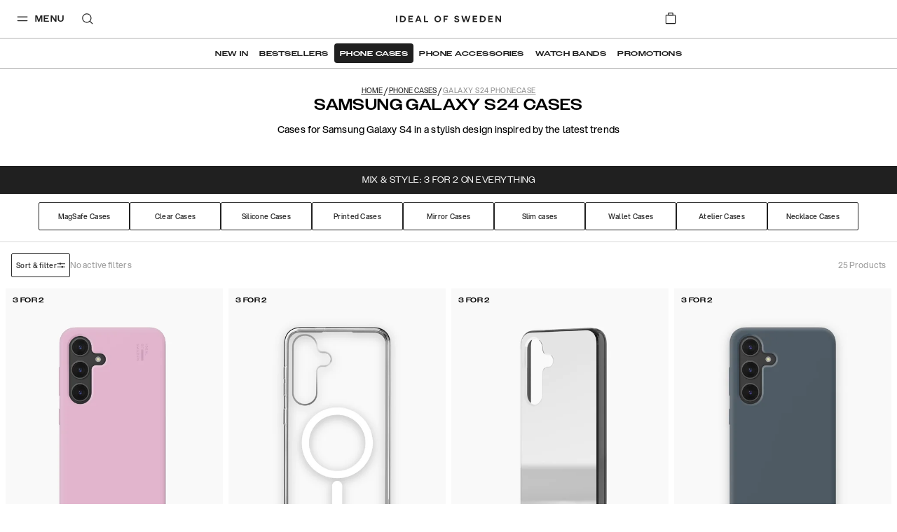

--- FILE ---
content_type: text/html; charset=utf-8
request_url: https://idealofsweden.global/c/phone-cases/galaxy-s24
body_size: 75615
content:
<!doctype html><html lang="en"><head><meta charset="utf-8"/><meta name="viewport" content="width=device-width,initial-scale=1"/><meta name="theme-color" content="#FFFFFF"/><link rel="manifest" href="/manifest.json"/><link rel="apple-touch-icon" sizes="180x180" href="/apple-touch-icon.png?v=1"/><link rel="icon" type="image/png" sizes="32x32" href="/favicon-32x32.png?v=1"/><link rel="icon" type="image/png" sizes="16x16" href="/favicon-16x16.png?v=1"/><link rel="shortcut icon" href="/favicon.ico?v=1"/><link rel="mask-icon" href="/safari-pinned-tab.svg" color="#ffffff"/><link rel="preconnect" href="https://frontendapi.idealofsweden.com" crossorigin/><link rel="preconnect" href="https://www.googletagmanager.com"/><link rel="preconnect" href="https://www.google-analytics.com"/><link rel="stylesheet" href="https://use.typekit.net/zqw4ptx.css"/><script type="text/javascript">window.gdprAppliesGlobally=!0,function(t,e,a,n,i){function o(t,a,n,o){if("function"==typeof n){window[e]||(window[e]=[]);var r=!1;i&&(r=i(t,a,n)),r||window[e].push({command:t,parameter:a,callback:n,version:o})}}function r(e){if(window[t]&&!0===window[t].stub&&e.data){var i,o="string"==typeof e.data;try{i=o?JSON.parse(e.data):e.data}catch(t){return}if(i[a]){var r=i[a];window[t](r.command,r.parameter,function(t,a){var i={};i[n]={returnValue:t,success:a,callId:r.callId},e.source.postMessage(o?JSON.stringify(i):i,"*")},r.version)}}}o.stub=!0,"function"!=typeof window[t]&&(window[t]=o,window.addEventListener?window.addEventListener("message",r,!1):window.attachEvent("onmessage",r))}("__tcfapi","__tcfapiBuffer","__tcfapiCall","__tcfapiReturn"),function t(e){if(!window.frames[e])if(document.body&&document.body.firstChild){var a=document.body,n=document.createElement("iframe");n.style.display="none",n.name=e,n.title=e,a.insertBefore(n,a.firstChild)}else setTimeout(function(){t(e)},5)}("__tcfapiLocator"),function(){var t=document.createElement("script");t.id="spcloader",t.type="text/javascript",t.async=!0,t.src="https://sdk.privacy-center.org/f730ce10-3a07-4d37-80ab-9aaa93c0df8b/loader.js?target="+document.location.hostname,t.charset="utf-8";var e=document.getElementsByTagName("script")[0];e.parentNode.insertBefore(t,e)}()</script><meta name="google-site-verification" content="nBITT4D6sxgjT17VphiX_sPqTkGAylAPSlLBKnUieH0"/><meta name="google-site-verification" content="EeqXuo6PczvcZPRjgoMbzrXKQ3n8lqTvFVO41qWpYoM"/><meta name="google-site-verification" content="WER1BlWXFEFlNxY2BvBWjumyXOsb1X3hJIFwiyoGKBo"/><meta name="google-site-verification" content="FIf8WtfMwuCfJmI3HjZ9BK3f0IY3McMC3yZmSFANakI"/><meta name="google-site-verification" content="DM_vHQbV3FCqHjqqWWUVPzdkyOOrn0sVVI736ZZ5lz0"/><meta name="google-site-verification" content="1BPO5JCMetVLA0qeZXQrinYaLtc4Y5T13ivYdzUnJhg"/><meta name="google-site-verification" content="DoS3a_na9TtOfYdfNRKDHiQiUQ_nl9MXXRr47rO9M1A"/><meta name="google-site-verification" content="Kvc9rHLUCvF9JhPfjjeIxU7iavOzrKyEPJ2PK3fiNws"/><meta name="google-site-verification" content="3uAKKAYEqkxm-4GZfPhp4MLTCy4p6TK81pxoIKkJoGM"/><meta name="google-site-verification" content="c5p8Zo5lx2exoU6fTS-7QRdBOHjaAvCRG4p6wr5PyVs"/><meta name="google-site-verification" content="7fvmHLPHTrmlua1bQFOYvkOuneegg76mHWMjSdUYX2U"/><meta name="google-site-verification" content="uOyV0lDx5xKDO544eYWyCmgFXixo1qeXW9Lp_uQuniA"/><meta name="google-site-verification" content="R3ngVCpzs8ySioXAJOiSuCu4wNejkgouw2YhwfVigFc"/><meta name="google-site-verification" content="WuIE_4ZClYbMNQjpquz7bmlj8W8daZDt2NY2bEAt5pU"/><meta name="google-site-verification" content="0ssbjSVVBaG6s5cV9lCuJq0vzv4g78P5IyZwdS3_vXo"/><meta name="google-site-verification" content="EdTNRbUDM06GHiCb80kT22PPkFAqhN4aaW7gwJJsnHg"/><meta name="google-site-verification" content="Ees7-d1EDKTSgRCOrcPlX4WSN8Id43-rVZlYRrXU3ko"/><meta name="google-site-verification" content="e-cRtOHAj9eo8rWirAUqyB82pmMSDQJh97QpS9ynjKw"/><meta name="google-site-verification" content="vbeNTCWpkLlETPFaWXt3I0BrpzSgUOw1xz74r6g5oRM"/><meta name="google-site-verification" content="2cq8hXesNBzqgikG-PgxUqo9NuTrmBpL2uzfhjUabsI"/><meta name="google-site-verification" content="WiyYb7-gqlzvvwKXZP5qDqb6vhmYRChuAsBMNICZF3Y"/><meta name="google-site-verification" content="0vA024bIsYsrUNBXzR6GdBjAVpZeQPU3bBv9kF7wwow"/><meta name="google-site-verification" content="7sKKD4RD46FN5PYFw5sQmEFHB1kypiHH_VTuRAm3zZA"/><meta name="google-site-verification" content="VvNApYbbIkRDCcRHWvww30P5LaTpWyyTQ2eKl3lwd6c"/><meta name="google-site-verification" content="tVZzG96boScjAEYlLcvAQN1l9eeoeLushThMqt9LvjU"/><meta name="google-site-verification" content="D3VAS94yaqDSWFITHS2ZnEtxRII4jnVJcDDpGB6uGvo"/><meta name="google-site-verification" content="9cEUXFlZPk4ezfT71gep4o5FXKK4A4sVjSwXXLpFZQ4"/><meta name="google-site-verification" content="4_7SZYNGM202F3l9yGorniHXHGu0CW-T7MJFIINUtR4"/><meta name="google-site-verification" content="VCevgZ_-pA-Sq0WGVp1BaB-Yt4WMzCWlTDQVJ8njC5k"/><meta name="google-site-verification" content="PIWt3hEH3zQZKkgvO1o1uE0Y7LuuY3uMbhRdfxA7Vuw"/><meta name="google-site-verification" content="XblOn3H-YBZXmziEYPplDJ3CKlYmNmHjnB3TWWfQDfU"/><meta name="google-site-verification" content="015hR1IS5p6eug9SKjIkX6MaDJLcoQxYLm9EZiM-Y_Y"/><meta name="google-site-verification" content="l4Uo4X5e4G37Zu-82kJ_sW9eag2iCoJkkvS3aiXu10k"/><meta name="google-site-verification" content="nkwjY7qjCN0Ie0NRq39H8QpAyTI1WnLeu5JVEe2UwdA"/><meta name="google-site-verification" content="jY36cIONgRZadYbH1oaenpPi-fe7dqCa-GpTJfwYZgI"/><meta name="google-site-verification" content="53B15_xcYe3ir4k9UZZrqzU-2wfem_gG4krNyr6kDGA"/><meta name="google-site-verification" content="yHN40P7FqPBXr-7lWfuTwOqoMx0X6jcPaF06PEka_IQ"/><meta name="google-site-verification" content="yARCqFkHoQePYLrK9DsEyN9Hp5S7d4SZwN-5iJuF3FI"/><meta name="google-site-verification" content="PzbjEC4F6Sx5IBg1GSkVeUGcdBABt7XkUJ1mJ_kqujU"/><meta name="google-site-verification" content="h-hUiMxq7V0f8XID68aSRyAGfb8PrmzdgV45LjmWeOg"/><meta name="google-site-verification" content="WiH7z0boYNoli8_mnEvXSyXJKzht14Pk7FSsm0pwBIk"/><meta name="google-site-verification" content="Yp-kP3gG-m9l5Iaw7s6qohqPeBTyfzJrBmELyf5fk6E"/><meta name="google-site-verification" content="7CeWBeEh-TMO2SXDo2LIsLi9IZX5BX7jJDzAt_0pPsE"/><meta name="google-site-verification" content="etGDzrvBI4zLmolMIPnLsG7qozwiboC-MJV-064mrWE"/><meta name="google-site-verification" content="ZaLGXcqxILblMIXehFtOrLO3TiySU_fqY46SHOu_m48"/><meta name="google-site-verification" content="Rzue09Lb99KuMZmGgCXGC_SwYR8m_KPUCMzIuVBXO1o"/><meta name="google-site-verification" content="U8v-mphPJNXbDlg1d6K1YTsegn2jA9wmZHCFc1hLEqs"/><link href="/static/js/304.a3c25a7a.js" rel="preload" as="script" /><link href="/static/js/main.7b579139.js" rel="preload" as="script" /><title data-react-helmet="true">Galaxy S24 Phonecase | IDEAL OF SWEDEN</title><meta data-react-helmet="true" name="description" content="Stylish phone cases for your Samsung Galaxy S24 in the season&#x27;s trend colours and prints. ✓ Fast delivery ✓ 14 days return &amp; refund policy ✓ 1 year warranty"/><meta data-react-helmet="true" property="og:type" content="website"/><meta data-react-helmet="true" property="og:site_name" content="IDEAL OF SWEDEN"/><meta data-react-helmet="true" property="og:title" content="Galaxy S24 Phonecase | IDEAL OF SWEDEN"/><meta data-react-helmet="true" property="og:description" content="Stylish phone cases for your Samsung Galaxy S24 in the season&#x27;s trend colours and prints. ✓ Fast delivery ✓ 14 days return &amp; refund policy ✓ 1 year warranty"/><meta data-react-helmet="true" property="og:image" content="https://images.idealofsweden.com/2022/01/05143510/logoidealsquare.png"/><link data-react-helmet="true" rel="canonical" href/><link data-react-helmet="true" rel="alternate" href="https://idealofsweden.com/c/mobilskal/galaxy-s24" hreflang="sv-SE"/><link data-react-helmet="true" rel="alternate" href="https://idealofsweden.dk/c/mobilcovers/galaxy-s24" hreflang="da-DK"/><link data-react-helmet="true" rel="alternate" href="https://idealofsweden.de/c/handyhüllen/galaxy-s24" hreflang="de-DE"/><link data-react-helmet="true" rel="alternate" href="https://idealofsweden.ch/c/handyhüllen/galaxy-s24" hreflang="de-CH"/><link data-react-helmet="true" rel="alternate" href="https://idealofsweden.at/c/handyhüllen/galaxy-s24" hreflang="de-AT"/><link data-react-helmet="true" rel="alternate" href="https://idealofsweden.gr/c/phone-cases/galaxy-s24" hreflang="el-GR"/><link data-react-helmet="true" rel="alternate" href="https://idealofsweden.jp/c/phone-cases/galaxy-s24" hreflang="ja-JP"/><link data-react-helmet="true" rel="alternate" href="https://idealofsweden.eu/c/phone-cases/galaxy-s24" hreflang="en"/><link data-react-helmet="true" rel="alternate" href="https://idealofsweden.com.au/c/phone-cases/galaxy-s24" hreflang="en-AU"/><link data-react-helmet="true" rel="alternate" href="https://idealofsweden.ca/c/phone-cases/galaxy-s24" hreflang="en-CA"/><link data-react-helmet="true" rel="alternate" href="https://idealofsweden.hk/c/phone-cases/galaxy-s24" hreflang="en-HK"/><link data-react-helmet="true" rel="alternate" href="https://idealofsweden.it/c/phone-cases/galaxy-s24" hreflang="it-IT"/><link data-react-helmet="true" rel="alternate" href="https://idealofsweden.global/c/phone-cases/galaxy-s24" hreflang="x-default"/><link data-react-helmet="true" rel="alternate" href="https://idealofsweden.sa/c/phone-cases/galaxy-s24" hreflang="ar-SA"/><link data-react-helmet="true" rel="alternate" href="https://idealofsweden.sg/c/phone-cases/galaxy-s24" hreflang="en-SG"/><link data-react-helmet="true" rel="alternate" href="https://idealofsweden.co.kr/c/phone-cases/galaxy-s24" hreflang="ko-KR"/><link data-react-helmet="true" rel="alternate" href="https://idealofsweden.es/c/phone-cases/galaxy-s24" hreflang="es-ES"/><link data-react-helmet="true" rel="alternate" href="https://idealofsweden.ae/c/phone-cases/galaxy-s24" hreflang="ar-AE"/><link data-react-helmet="true" rel="alternate" href="https://idealofsweden.co.uk/c/phone-cases/galaxy-s24" hreflang="en-GB"/><link data-react-helmet="true" rel="alternate" href="https://idealofsweden.us/c/phone-cases/galaxy-s24" hreflang="en-US"/><link data-react-helmet="true" rel="alternate" href="https://idealofsweden.fr/c/coque-telephone/galaxy-s24" hreflang="fr-FR"/><link data-react-helmet="true" rel="alternate" href="https://idealofsweden.nl/c/telefoonhoesjes/galaxy-s24" hreflang="nl-NL"/><link data-react-helmet="true" rel="alternate" href="https://idealofsweden.be/c/telefoonhoesjes/galaxy-s24" hreflang="nl-BE"/><link data-react-helmet="true" rel="alternate" href="https://idealofsweden.no/c/mobildeksler/galaxy-s24" hreflang="no-NO"/><link data-react-helmet="true" rel="alternate" href="https://idealofsweden.fi/c/suojakuori/galaxy-s24" hreflang="fi-FI"/><link data-react-helmet="true" rel="alternate" href="https://idealofsweden.pl/c/etui-na-telefon/galaxy-s24" hreflang="pl-PL"/><style type="text/css" data-chunk="main">
/*! sanitize.css v5.0.0 | CC0 License | github.com/jonathantneal/sanitize.css */*,:after,:before{background-repeat:no-repeat;box-sizing:inherit}:after,:before{text-decoration:inherit;vertical-align:inherit}html{-ms-text-size-adjust:100%;-webkit-text-size-adjust:100%;box-sizing:border-box;cursor:default}article,aside,footer,header,nav,section{display:block}body{margin:0}h1{font-size:2em;margin:.67em 0}figcaption,figure,main{display:block}figure{margin:1em 40px}hr{box-sizing:initial;height:0;overflow:visible}nav ol,nav ul{list-style:none}pre{font-family:monospace,monospace;font-size:1em}a{-webkit-text-decoration-skip:objects;background-color:initial}abbr[title]{border-bottom:none;text-decoration:underline;-webkit-text-decoration:underline dotted;text-decoration:underline dotted}b,strong{font-weight:inherit;font-weight:bolder}code,kbd,samp{font-family:monospace,monospace;font-size:1em}dfn{font-style:italic}mark{background-color:#ff0;color:#000}small{font-size:80%}sub,sup{font-size:75%;line-height:0;position:relative;vertical-align:initial}sub{bottom:-.25em}sup{top:-.5em}::selection{background-color:#b3d4fc;color:#000;text-shadow:none}audio,canvas,iframe,img,svg,video{vertical-align:middle}audio,video{display:inline-block}audio:not([controls]){display:none;height:0}img{border-style:none}svg{fill:currentColor}svg:not(:root){overflow:hidden}table{border-collapse:collapse}button,input,optgroup,select,textarea{margin:0}button,input,select,textarea{background-color:initial;color:inherit;font-size:inherit;line-height:inherit}button,input{overflow:visible}button,select{text-transform:none}[type=reset],[type=submit],button,html [type=button]{-webkit-appearance:button}[type=button]::-moz-focus-inner,[type=reset]::-moz-focus-inner,[type=submit]::-moz-focus-inner,button::-moz-focus-inner{border-style:none;padding:0}[type=button]:-moz-focusring,[type=reset]:-moz-focusring,[type=submit]:-moz-focusring,button:-moz-focusring{outline:1px dotted ButtonText}legend{box-sizing:border-box;color:inherit;display:table;max-width:100%;padding:0;white-space:normal}progress{display:inline-block;vertical-align:initial}textarea{overflow:auto;resize:vertical}[type=checkbox],[type=radio]{box-sizing:border-box;padding:0}[type=number]::-webkit-inner-spin-button,[type=number]::-webkit-outer-spin-button{height:auto}[type=search]{-webkit-appearance:textfield;outline-offset:-2px}[type=search]::-webkit-search-cancel-button,[type=search]::-webkit-search-decoration{-webkit-appearance:none}::-webkit-file-upload-button{-webkit-appearance:button;font:inherit}details,menu{display:block}summary{display:list-item}canvas{display:inline-block}template{display:none}[tabindex],a,area,button,input,label,select,summary,textarea{touch-action:manipulation}[hidden]{display:none}[aria-busy=true]{cursor:progress}[aria-controls]{cursor:pointer}[aria-hidden=false][hidden]:not(:focus){clip:rect(0,0,0,0);display:inherit;position:absolute}[aria-disabled]{cursor:default}
/*# sourceMappingURL=main.4b09924f.css.map*/
</style><style type="text/css">
    @font-face {
        font-family: Avenir Next;
        font-style: normal;
        font-display: swap;
        font-weight: 400;
        src: url('/static/media/avenir-next-400.eac6fa05409fecbcd719.eot');
        src: local('Avenir Next Regular'), local('Avenir-Next-Regular'),
            url('/static/media/avenir-next-400.eac6fa05409fecbcd719.eot?#iefix') format('embedded-opentype'),
            url('/static/media/avenir-next-400.797134667a33b7db4575.woff2') format('woff2'),
            url('/static/media/avenir-next-400.eb1acfab18e6e50f7821.woff') format('woff');
    }

    @font-face {
        font-family: Avenir Next;
        font-style: italic;
        font-display: swap;
        font-weight: 400;
        src: url('/static/media/avenir-next-400-italic.06fa2989ce0094f078cc.eot');
        src: local('Avenir Next Italic'), local('Avenir-Next-Italic'),
            url('/static/media/avenir-next-400-italic.06fa2989ce0094f078cc.eot?#iefix') format('embedded-opentype'),
            url('/static/media/avenir-next-400-italic.8a176d23e2986b4d7089.woff2') format('woff2'),
            url('/static/media/avenir-next-400-italic.585b13dddd6eaa5c29e2.woff') format('woff');
    }

    @font-face {
        font-family: Avenir Next;
        font-style: normal;
        font-display: swap;
        font-weight: 500;
        src: url('/static/media/avenir-next-500.680e881ae2ba0f764ddb.eot');
        src: local('Avenir Next Medium'), local('Avenir-Next-Medium'),
            url('/static/media/avenir-next-500.680e881ae2ba0f764ddb.eot?#iefix') format('embedded-opentype'),
            url('/static/media/avenir-next-500.333367d03dabe0db5443.woff2') format('woff2'),
            url('/static/media/avenir-next-500.2372708f1c021c754823.woff') format('woff');
    }

    @font-face {
        font-family: Avenir Next;
        font-style: italic;
        font-display: swap;
        font-weight: 500;
        src: url('/static/media/avenir-next-500-italic.21d4ba776629b1378592.eot');
        src: local('Avenir Next Medium Italic'), local('Avenir-Next-Medium-Italic'),
            url('/static/media/avenir-next-500-italic.21d4ba776629b1378592.eot?#iefix') format('embedded-opentype'),
            url('/static/media/avenir-next-500-italic.725783ca7bc15cd22068.woff2') format('woff2'),
            url('/static/media/avenir-next-500-italic.f4e46ff24c8e1d6a5b9a.woff') format('woff');
    }

    @font-face {
        font-family: Avenir Next;
        font-style: normal;
        font-display: swap;
        font-weight: 600;
        src: url('/static/media/avenir-next-600.f93bfb093c2f40cb3b09.eot');
        src: local('Avenir Next Demi'), local('Avenir-Next-Demi'),
            url('/static/media/avenir-next-600.f93bfb093c2f40cb3b09.eot?#iefix') format('embedded-opentype'),
            url('/static/media/avenir-next-600.c849397d311fe634d9e0.woff2') format('woff2'),
            url('/static/media/avenir-next-600.fdd2fc6b3c9701e1cd2a.woff') format('woff');
    }

    @font-face {
        font-family: Montserrat;
        font-style: normal;
        font-display: swap;
        font-weight: 400;
        src: url('/static/media/montserrat-v12-latin-400.d30ff382ccfe31135153.eot');
        src: local('Montserrat Regular'), local('Montserrat-Regular'),
            url('/static/media/montserrat-v12-latin-400.d30ff382ccfe31135153.eot?#iefix') format('embedded-opentype'),
            url('/static/media/montserrat-v12-latin-400.504499c7e16ee847a32a.woff2') format('woff2'),
            url('/static/media/montserrat-v12-latin-400.7710fcbaccd9837e1c5e.woff') format('woff');
    }

	@font-face {
		font-family: Montserrat;
		font-style: normal;
		font-display: swap;
        font-weight: 500;
		src: url('/static/media/montserrat-v12-latin-500.80c3d82f37a875cfbc58.eot');
		src: local('Montserrat Medium'), local('Montserrat-Medium'),
			url('/static/media/montserrat-v12-latin-500.80c3d82f37a875cfbc58.eot?#iefix') format('embedded-opentype'),
			url('/static/media/montserrat-v12-latin-500.6fd836a65acf6d59bd2f.woff2') format('woff2'),
			url('/static/media/montserrat-v12-latin-500.561e37f444fecedbe680.woff') format('woff');
	}

    @font-face {
        font-family: Montserrat;
        font-style: normal;
        font-display: swap;
        font-weight: 600;
        src: url('/static/media/montserrat-v12-latin-600.2ef159c8daa62cc37f5c.eot');
        src: local('Montserrat SemiBold'), local('Montserrat-SemiBold'),
            url('/static/media/montserrat-v12-latin-600.2ef159c8daa62cc37f5c.eot?#iefix') format('embedded-opentype'),
            url('/static/media/montserrat-v12-latin-600.c18b4ac34e93857f7437.woff2') format('woff2'),
            url('/static/media/montserrat-v12-latin-600.010ceaeb92611d327450.woff') format('woff');
    }

    @font-face {
        font-family: Montserrat;
        font-style: normal;
        font-display: swap;
        font-weight: 700;
        src: url('/static/media/montserrat-v12-latin-700.5cf5ba49ad81c9fec2bf.eot');
        src: local('Montserrat Bold'), local('Montserrat-Bold'),
            url('/static/media/montserrat-v12-latin-700.5cf5ba49ad81c9fec2bf.eot?#iefix') format('embedded-opentype'),
            url('/static/media/montserrat-v12-latin-700.66fd2310725b78026454.woff2') format('woff2'),
            url('/static/media/montserrat-v12-latin-700.a7a97263d97c409f1a62.woff') format('woff');
    }

    @font-face {
        font-family: Helvetica Neue;
        font-style: normal;
        font-display: swap;
        font-weight: 400;
        src: url('/static/media/HelveticaNeue-Roman.77f993a1148ce2d016ed.eot');
        src: local('Helvetica Nuel Regular'), local('Helvetica-Nuel-Regular'),
            url('/static/media/HelveticaNeue-Roman.77f993a1148ce2d016ed.eot?#iefix') format('embedded-opentype'),
            url('/static/media/HelveticaNeue-Roman.d320b37561359663910f.woff2') format('woff2'),
            url('/static/media/HelveticaNeue-Roman.533a7bed59fa648e7a31.woff') format('woff');
    }

    @font-face {
        font-family: Aspekta;
        font-style: normal;
        font-display: swap;
        font-weight: 50;
        src: url('/static/media/Aspekta-50.6c3dfefab885d011bf73.eot');
        src: local('Aspekta'),
        url('/static/media/Aspekta-50.6c3dfefab885d011bf73.eot?#iefix') format('embedded-opentype'),
        url('/static/media/Aspekta-50.304382019f9d8eca071f.woff2') format('woff2'),
        url('/static/media/Aspekta-50.643614545f52a4194d91.woff') format('woff');
    }

    @font-face {
        font-family: Aspekta;
        font-style: normal;
        font-display: swap;
        font-weight: 100;
        src: url('/static/media/Aspekta-100.9dcc74326e10bf137c89.eot');
        src: local('Aspekta'),
        url('/static/media/Aspekta-100.9dcc74326e10bf137c89.eot?#iefix') format('embedded-opentype'),
        url('/static/media/Aspekta-100.e89dc651573452e11d5f.woff2') format('woff2'),
        url('/static/media/Aspekta-100.11f604cbb4b49f57dfec.woff') format('woff');
    }

    @font-face {
        font-family: Aspekta;
        font-style: normal;
        font-display: swap;
        font-weight: 150;
        src: url('/static/media/Aspekta-150.55839e37361b1b37dafd.eot');
        src: local('Aspekta'),
        url('/static/media/Aspekta-150.55839e37361b1b37dafd.eot?#iefix') format('embedded-opentype'),
        url('/static/media/Aspekta-150.65c2441661facbdfef7e.woff2') format('woff2'),
        url('/static/media/Aspekta-150.f4c55bb9e31323109667.woff') format('woff');
    }

    @font-face {
        font-family: Aspekta;
        font-style: normal;
        font-display: swap;
        font-weight: 200;
        src: url('/static/media/Aspekta-200.958417d900837dc44bee.eot');
        src: local('Aspekta'),
        url('/static/media/Aspekta-200.958417d900837dc44bee.eot?#iefix') format('embedded-opentype'),
        url('/static/media/Aspekta-200.f9ff123832825d2a7925.woff2') format('woff2'),
        url('/static/media/Aspekta-200.5828cdb41bd72657e2b3.woff') format('woff');
    }

    @font-face {
        font-family: Aspekta;
        font-style: normal;
        font-display: swap;
        font-weight: 250;
        src: url('/static/media/Aspekta-250.650ee94457861c3b3eca.eot');
        src: local('Aspekta'),
        url('/static/media/Aspekta-250.650ee94457861c3b3eca.eot?#iefix') format('embedded-opentype'),
        url('/static/media/Aspekta-250.8ccaf0ff38af872469de.woff2') format('woff2'),
        url('/static/media/Aspekta-250.255fb778c9bfb1861968.woff') format('woff');
    }

    @font-face {
        font-family: Aspekta;
        font-style: normal;
        font-display: swap;
        font-weight: 300;
        src: url('/static/media/Aspekta-300.cc45c8d27c904a482b0e.eot');
        src: local('Aspekta'),
        url('/static/media/Aspekta-300.cc45c8d27c904a482b0e.eot?#iefix') format('embedded-opentype'),
        url('/static/media/Aspekta-300.6765ca8f6cf3e67c9f07.woff2') format('woff2'),
        url('/static/media/Aspekta-300.68679352e953167f2777.woff') format('woff');
    }

    @font-face {
        font-family: Aspekta;
        font-style: normal;
        font-display: swap;
        font-weight: 450;
        src: url('/static/media/Aspekta-450.452486e935a5213e1980.eot');
        src: local('Aspekta'),
        url('/static/media/Aspekta-450.452486e935a5213e1980.eot?#iefix') format('embedded-opentype'),
        url('/static/media/Aspekta-450.905a5dff03b87699374c.woff2') format('woff2'),
        url('/static/media/Aspekta-450.46e2611ae5afe4c4482f.woff') format('woff');
    }

    @font-face {
        font-family: Aspekta;
        font-style: normal;
        font-display: swap;
        font-weight: 500;
        src: url('/static/media/Aspekta-500.0c4aa6435e177bc5ef1d.eot');
        src: local('Aspekta'),
        url('/static/media/Aspekta-500.0c4aa6435e177bc5ef1d.eot?#iefix') format('embedded-opentype'),
        url('/static/media/Aspekta-500.2d9abb9ee3d84c45d6cd.woff2') format('woff2'),
        url('/static/media/Aspekta-500.d06452a26f4e39caa6f5.woff') format('woff');
    }

    @font-face {
        font-family: Aspekta;
        font-style: normal;
        font-display: swap;
        font-weight: 550;
        src: url('/static/media/Aspekta-550.bda9d6e34898e748be93.eot');
        src: local('Aspekta'),
        url('/static/media/Aspekta-550.bda9d6e34898e748be93.eot?#iefix') format('embedded-opentype'),
        url('/static/media/Aspekta-550.26dd1d382d2aaec6b789.woff2') format('woff2'),
        url('/static/media/Aspekta-550.ee5bacce39fe33b775d1.woff') format('woff');
    }

    @font-face {
        font-family: Aspekta;
        font-style: normal;
        font-display: swap;
        font-weight: 600;
        src: url('/static/media/Aspekta-600.1d47413d9bad32ef39ff.eot');
        src: local('Aspekta'),
        url('/static/media/Aspekta-600.1d47413d9bad32ef39ff.eot?#iefix') format('embedded-opentype'),
        url('/static/media/Aspekta-600.0d9978be7b954a9dceed.woff2') format('woff2'),
        url('/static/media/Aspekta-600.443483882e1b0fb1080f.woff') format('woff');
    }

    @font-face {
        font-family: Aspekta;
        font-style: normal;
        font-display: swap;
        font-weight: 650;
        src: url('/static/media/Aspekta-650.9199b9ad87a8071a32a3.eot');
        src: local('Aspekta'),
        url('/static/media/Aspekta-650.9199b9ad87a8071a32a3.eot?#iefix') format('embedded-opentype'),
        url('/static/media/Aspekta-650.bd150ccf4fd15292e45b.woff2') format('woff2'),
        url('/static/media/Aspekta-650.4d83bf80c439cfe96f6c.woff') format('woff');
    }

    @font-face {
        font-family: Aspekta;
        font-style: normal;
        font-display: swap;
        font-weight: 700;
        src: url('/static/media/Aspekta-700.0d2ceda6654adb7b069f.eot');
        src: local('Aspekta'),
        url('/static/media/Aspekta-700.0d2ceda6654adb7b069f.eot?#iefix') format('embedded-opentype'),
        url('/static/media/Aspekta-700.a2dbaa1a04a4fbec8ba4.woff2') format('woff2'),
        url('/static/media/Aspekta-700.a344eddc4f5f5200662a.woff') format('woff');
    }

    @font-face {
        font-family: Aspekta;
        font-style: normal;
        font-display: swap;
        font-weight: 750;
        src: url('/static/media/Aspekta-750.678df5bd0c8de0d974e7.eot');
        src: local('Aspekta'),
        url('/static/media/Aspekta-750.678df5bd0c8de0d974e7.eot?#iefix') format('embedded-opentype'),
        url('/static/media/Aspekta-750.90079e733a4d4441616a.woff2') format('woff2'),
        url('/static/media/Aspekta-750.7627bc56d8844f9c46e6.woff') format('woff');
    }

    @font-face {
        font-family: Aspekta;
        font-style: normal;
        font-display: swap;
        font-weight: 800;
        src: url('/static/media/Aspekta-800.58c73b44b662235982fc.eot');
        src: local('Aspekta'),
        url('/static/media/Aspekta-800.58c73b44b662235982fc.eot?#iefix') format('embedded-opentype'),
        url('/static/media/Aspekta-800.574b2a9950c45714b38d.woff2') format('woff2'),
        url('/static/media/Aspekta-800.da3f63b9967e4cab2034.woff') format('woff');
    }

    @font-face {
        font-family: Aspekta;
        font-style: normal;
        font-display: swap;
        font-weight: 850;
        src: url('/static/media/Aspekta-850.71c1a3faa1bcafb2849a.eot');
        src: local('Aspekta'),
        url('/static/media/Aspekta-850.71c1a3faa1bcafb2849a.eot?#iefix') format('embedded-opentype'),
        url('/static/media/Aspekta-850.5f0de13a62882acb6c3d.woff2') format('woff2'),
        url('/static/media/Aspekta-850.58f1c4aff9aacfe5e8e3.woff') format('woff');
    }

    @font-face {
        font-family: Aspekta;
        font-style: normal;
        font-display: swap;
        font-weight: 900;
        src: url('/static/media/Aspekta-900.397b72cbf276eae69130.eot');
        src: local('Aspekta'),
        url('/static/media/Aspekta-900.397b72cbf276eae69130.eot?#iefix') format('embedded-opentype'),
        url('/static/media/Aspekta-900.98a6d8ff4ee49e69fe00.woff2') format('woff2'),
        url('/static/media/Aspekta-900.c57078cbdb085dc92d66.woff') format('woff');
    }

    @font-face {
        font-family: Aspekta;
        font-style: normal;
        font-display: swap;
        font-weight: 950;
        src: url('/static/media/Aspekta-950.70d716afc4e3c73138b6.eot');
        src: local('Aspekta'),
        url('/static/media/Aspekta-950.70d716afc4e3c73138b6.eot?#iefix') format('embedded-opentype'),
        url('/static/media/Aspekta-950.52bde15fabde89e91fe5.woff2') format('woff2'),
        url('/static/media/Aspekta-950.f96c88cc9fd8f0b5702a.woff') format('woff');
    }

    @font-face {
        font-family: Aspekta;
        font-style: normal;
        font-display: swap;
        font-weight: 1000;
        src: url('/static/media/Aspekta-1000.72c0147003c756bedd68.eot');
        src: local('Aspekta'),
        url('/static/media/Aspekta-1000.72c0147003c756bedd68.eot?#iefix') format('embedded-opentype'),
        url('/static/media/Aspekta-1000.36ed0125806958c9d941.woff2') format('woff2'),
        url('/static/media/Aspekta-1000.42b7ebf334976921ed95.woff') format('woff');
    }
</style><style type="text/css">.css-3be5t8{position:absolute;width:100%;top:0;z-index:160;--menu-background:transparent;--menu-text-color:#202020;--menu-border-color:rgba(0,0,0,0.3);--menu-basket-color:#FFFFFF;}.css-3be5t8[data-take-space='true']{position:unset;min-height:94px;max-height:94px;}@media (max-width:47.99em){.css-3be5t8[data-take-space='true'][data-is-pdp='true']{min-height:64px;max-height:64px;}}.css-3be5t8[data-take-space='true'][data-hide-quicklinks='true']{min-height:64px;max-height:64px;}.css-3be5t8[data-take-space='true'][data-is-checkout='true']{min-height:61px;max-height:61px;}@media (max-width:61.99em){.css-3be5t8[data-take-space='true'][data-is-checkout='true']{min-height:40px;max-height:40px;}}.css-3be5t8[data-take-space='true'][data-is-checkout='true'][data-banner='true']{min-height:94px;max-height:94px;}@media (max-width:61.99em){.css-3be5t8[data-take-space='true'][data-is-checkout='true'][data-banner='true']{min-height:73px;max-height:73px;}}@media (min-width:48em){.css-3be5t8[data-is-pdp='true']{--menu-background:#FFFFFF;--menu-border-color:rgba(0,0,0,0.3);}}.css-3be5t8[data-white-menu='true']{--menu-background:#FFFFFF;--menu-border-color:rgba(0,0,0,0.3);}.css-3be5t8[data-inverted-colors='true']:not([data-is-scrolled='true']){--menu-text-color:#F9F9F9;--menu-border-color:rgba(255,255,255,0.3);--menu-basket-color:#202020;}.css-3be5t8[data-is-scrolled='true']{--menu-background:#FFFFFF;--menu-text-color:#202020;--menu-border-color:rgba(0,0,0,0.3);--menu-basket-color:#FFFFFF;}.css-17hjhcq{top:0px;-webkit-transition:background-color 300ms ease-in,color 300ms ease-in,top 300ms ease-in-out;transition:background-color 300ms ease-in,color 300ms ease-in,top 300ms ease-in-out;-webkit-flex-direction:column;-ms-flex-direction:column;flex-direction:column;display:-webkit-box;display:-webkit-flex;display:-ms-flexbox;display:flex;-webkit-flex-direction:column;-ms-flex-direction:column;flex-direction:column;top:0px;background-size:cover;top:0px;-webkit-transition:background-color 300ms ease-in,color 300ms ease-in,top 300ms ease-in-out;transition:background-color 300ms ease-in,color 300ms ease-in,top 300ms ease-in-out;-webkit-flex-direction:column;-ms-flex-direction:column;flex-direction:column;position:fixed;width:100%;background-color:var(--menu-background);color:var(--menu-text-color);-webkit-box-pack:justify;-webkit-justify-content:space-between;-ms-flex-pack:justify;justify-content:space-between;}.css-1ed4h5l{display:-webkit-box;display:-webkit-flex;display:-ms-flexbox;display:flex;background-size:cover;background-position:50% 50%;width:100%;padding:16px 24px;max-height:54px;-webkit-box-pack:justify;-webkit-justify-content:space-between;-ms-flex-pack:justify;justify-content:space-between;-webkit-transition:background-color 200ms ease;transition:background-color 200ms ease;}.css-1ed4h5l h1 span{position:absolute;width:1px;height:1px;padding:0;margin:-1px;overflow:hidden;-webkit-clip:rect(0 0 0 0);clip:rect(0 0 0 0);white-space:nowrap;border:0;}.css-1ed4h5l .basket-icon span{color:var(--menu-basket-color);}.css-1khwdch{-webkit-align-items:center;-webkit-box-align:center;-ms-flex-align:center;align-items:center;width:25%;display:-webkit-box;display:-webkit-flex;display:-ms-flexbox;display:flex;-webkit-align-items:center;-webkit-box-align:center;-ms-flex-align:center;align-items:center;width:25%;background-size:cover;background-position:50% 50%;}.css-cpd7pt{border:none;cursor:pointer;box-shadow:none;-webkit-tap-highlight-color:rgba(0,0,0,0);margin-right:24px;border:none;position:relative;padding:0;}.css-cpd7pt:after{content:'';position:absolute;width:30px;height:30px;top:50%;left:50%;margin-top:-15px;margin-left:-15px;}.css-wjcjl2{height:9px;stroke-width:1.5;width:16px;margin-bottom:3px;fill:currentColor;}.css-4tpg3n{fill:none;stroke:currentColor;stroke-width:1.5;}.css-12bilvv{color:var(--menu-text-color);margin-left:10px;}@media (max-width:47.99em){.css-12bilvv{display:none;}}.css-uex0pe{margin:0px;padding:calc(0px + 2px) 0px 0px 0px;font-family:'owners-wide',sans-serif;font-style:normal;-webkit-text-decoration:none;text-decoration:none;-webkit-font-smoothing:antialiased;-moz-osx-font-smoothing:grayscale;font-smooth:never;text-transform:uppercase;font-size:12px;font-weight:500;line-height:16px;-webkit-letter-spacing:1.4px;-moz-letter-spacing:1.4px;-ms-letter-spacing:1.4px;letter-spacing:1.4px;}.css-mdakrc{border:none;cursor:pointer;box-shadow:none;-webkit-tap-highlight-color:rgba(0,0,0,0);margin-top:2px;border:none;position:relative;padding:0;}.css-mdakrc:after{content:'';position:absolute;width:30px;height:30px;top:50%;left:50%;margin-top:-15px;margin-left:-15px;}.css-6pibg3{height:20px;stroke-width:1.5;width:16px;margin-bottom:3px;fill:currentColor;}.css-b32ej6{fill:none;-webkit-transform:translate(1px,1px);-ms-transform:translate(1px,1px);transform:translate(1px,1px);stroke:currentColor;stroke-width:1.5;}.css-1cwczae{-webkit-flex:1 1 auto;-ms-flex:1 1 auto;flex:1 1 auto;-webkit-box-pack:center;-webkit-justify-content:center;-ms-flex-pack:center;justify-content:center;-webkit-align-items:center;-webkit-box-align:center;-ms-flex-align:center;align-items:center;display:-webkit-box;display:-webkit-flex;display:-ms-flexbox;display:flex;-webkit-align-items:center;-webkit-box-align:center;-ms-flex-align:center;align-items:center;-webkit-box-pack:center;-webkit-justify-content:center;-ms-flex-pack:center;justify-content:center;-webkit-flex:1 1 auto;-ms-flex:1 1 auto;flex:1 1 auto;background-size:cover;background-position:50% 50%;}.css-tw5m{-webkit-text-decoration:none;text-decoration:none;color:currentColor;}.css-112csf{fill:none;height:13px;width:135px;}@media screen and (min-width:20em){.css-112csf{width:150px;}}.css-1aj0fbz{fill:currentColor;}.css-5oam0q{-webkit-align-items:center;-webkit-box-align:center;-ms-flex-align:center;align-items:center;-webkit-box-pack:end;-webkit-justify-content:end;-ms-flex-pack:end;justify-content:end;width:25%;line-height:0;display:-webkit-box;display:-webkit-flex;display:-ms-flexbox;display:flex;-webkit-align-items:center;-webkit-box-align:center;-ms-flex-align:center;align-items:center;-webkit-box-pack:end;-webkit-justify-content:end;-ms-flex-pack:end;justify-content:end;width:25%;line-height:0;background-size:cover;background-position:50% 50%;}.css-17o79hv{border:none;cursor:pointer;box-shadow:none;-webkit-tap-highlight-color:rgba(0,0,0,0);margin-bottom:2px;border:none;position:relative;padding:0;}.css-17o79hv:after{content:'';position:absolute;width:30px;height:30px;top:50%;left:50%;margin-top:-15px;margin-left:-15px;}.css-1yj6408{position:relative;}.css-1yj6408 #basket-icon{-webkit-transition:-webkit-transform 200ms cubic-bezier(0.46,0.88,0.7,0.83);-webkit-transition:transform 200ms cubic-bezier(0.46,0.88,0.7,0.83);transition:transform 200ms cubic-bezier(0.46,0.88,0.7,0.83);}.css-1yj6408 #basket-icon path:first-of-type{-webkit-transition: fill 200ms cubic-bezier(0.46,0.88,0.7,0.83), stroke 200ms cubic-bezier(0.46,0.88,0.7,0.83);transition: fill 200ms cubic-bezier(0.46,0.88,0.7,0.83), stroke 200ms cubic-bezier(0.46,0.88,0.7,0.83);}.css-8fcppy{color:#FFFFFF;color:#FFFFFF;width:100%;height:100%;position:absolute;display:-webkit-box;display:-webkit-flex;display:-ms-flexbox;display:flex;margin-top:2px;-webkit-box-pack:center;-webkit-justify-content:center;-ms-flex-pack:center;justify-content:center;-webkit-align-items:center;-webkit-box-align:center;-ms-flex-align:center;align-items:center;left:0;right:0;font:400 11px/11px 'Montserrat';opacity:0;-webkit-transition:opacity 200ms cubic-bezier(0.46,0.88,0.7,0.83);transition:opacity 200ms cubic-bezier(0.46,0.88,0.7,0.83);}.css-35itwm{height:18px;width:18px;fill:currentColor;pointer-events:none;}.css-1kv1tl8{fill:none;stroke:currentcolor;stroke-width:1.15;}.css-zddfer{border-top:solid 1px var(--menu-border-color);border-bottom:solid 1px var(--menu-border-color);}@media (max-width:47.99em){.css-zddfer.is-pdp{display:none;}}.css-d0kj6b{direction:horizontal;height:100%;width:100%;width:100%;height:100%;-webkit-overflow-scrolling:touch;overflow-x:auto;overflow-y:hidden;-ms-overflow-style:none;-webkit-scrollbar-width:none;-moz-scrollbar-width:none;-ms-scrollbar-width:none;scrollbar-width:none;direction:horizontal;height:100%;width:100%;text-align:center;padding:0 16px;-webkit-mask-image:linear-gradient(to right,transparent,white 25px,white 90%,transparent);mask-image:linear-gradient(to right,transparent,white 25px,white 90%,transparent);}.css-d0kj6b::-webkit-scrollbar{display:none;}.css-1egfyhr{display:-webkit-box;display:-webkit-flex;display:-ms-flexbox;display:flex;background-size:cover;background-position:50% 50%;display:-webkit-box;display:-webkit-flex;display:-ms-flexbox;display:flex;-webkit-align-items:center;-webkit-box-align:center;-ms-flex-align:center;align-items:center;-webkit-box-pack:center;-webkit-justify-content:center;-ms-flex-pack:center;justify-content:center;gap:6px;width:-webkit-fit-content;width:-moz-fit-content;width:fit-content;margin:auto;height:38px;}@media (min-width:48em){.css-1egfyhr{height:42px;}}.css-1vyxk32{-webkit-text-decoration:none;text-decoration:none;color:#202020;display:-webkit-box;display:-webkit-flex;display:-ms-flexbox;display:flex;-webkit-align-items:center;-webkit-box-align:center;-ms-flex-align:center;align-items:center;border-radius:4px;padding:8px;height:28px;width:-webkit-fit-content;width:-moz-fit-content;width:fit-content;}.css-1vyxk32.isSelected{background:#202020;}.css-11zm7na{margin:0px;padding:calc(0px + 1px) 0px 0px 0px;color:var(--menu-text-color);white-space:nowrap;font-family:'owners-xwide',sans-serif;font-style:normal;-webkit-text-decoration:none;text-decoration:none;-webkit-font-smoothing:antialiased;-moz-osx-font-smoothing:grayscale;font-smooth:never;text-transform:uppercase;font-size:10px;font-weight:500;line-height:14px;-webkit-letter-spacing:0.5px;-moz-letter-spacing:0.5px;-ms-letter-spacing:0.5px;letter-spacing:0.5px;}.css-s48ldb{fill:#FFFFFF;}.css-4uhtti{top:94px;z-index:140;-webkit-transition:top 300ms ease-in-out;transition:top 300ms ease-in-out;position:-webkit-sticky;position:sticky;}.css-1fqsns4{background:linear-gradient(90deg,#202020 0%,#202020 100%);display:-webkit-box;display:-webkit-flex;display:-ms-flexbox;display:flex;background-color:linear-gradient(90deg,#202020 0%,#202020 100%);background-size:cover;background-position:50% 50%;background:linear-gradient(90deg,#202020 0%,#202020 100%);-webkit-box-pack:center;-webkit-justify-content:center;-ms-flex-pack:center;justify-content:center;height:40px;-webkit-align-items:center;-webkit-box-align:center;-ms-flex-align:center;align-items:center;width:100%;}.css-x5ryw4{-webkit-text-decoration:none;text-decoration:none;color:#202020;width:100%;height:100%;}.css-1ozxd8y{background:linear-gradient(90deg,#202020 0%,#202020 100%);display:-webkit-box;display:-webkit-flex;display:-ms-flexbox;display:flex;background-size:cover;background-position:50% 50%;background:linear-gradient(90deg,#202020 0%,#202020 100%);-webkit-box-pack:center;-webkit-justify-content:center;-ms-flex-pack:center;justify-content:center;-webkit-align-items:center;-webkit-box-align:center;-ms-flex-align:center;align-items:center;text-align:center;width:100%;height:100%;}.css-1aow076{margin:0px;color:#f9f9f9;padding:calc(0px + 1px) 0px 0px 0px;font-family:'owners-wide',sans-serif;font-style:normal;-webkit-text-decoration:none;text-decoration:none;-webkit-font-smoothing:antialiased;-moz-osx-font-smoothing:grayscale;font-smooth:never;text-transform:none;font-size:12px;font-weight:400;line-height:13px;-webkit-letter-spacing:0.5px;-moz-letter-spacing:0.5px;-ms-letter-spacing:0.5px;letter-spacing:0.5px;}@media screen and (min-width:48em){.css-1aow076{padding:calc(0px + undefined) 0px 0px 0px;font-family:'owners-wide',sans-serif;font-style:normal;-webkit-text-decoration:none;text-decoration:none;-webkit-font-smoothing:antialiased;-moz-osx-font-smoothing:grayscale;font-smooth:never;text-transform:none;font-size:12px;font-weight:400;line-height:14px;-webkit-letter-spacing:0.5px;-moz-letter-spacing:0.5px;-ms-letter-spacing:0.5px;letter-spacing:0.5px;}}.css-m86ldn{margin:0px;padding:0px;font-family:Aspekta,sans-serif;font-style:normal;-webkit-text-decoration:none;text-decoration:none;-webkit-font-smoothing:antialiased;-moz-osx-font-smoothing:grayscale;font-smooth:never;text-transform:none;font-size:10px;font-weight:500;line-height:13px;-webkit-letter-spacing:0.3px;-moz-letter-spacing:0.3px;-ms-letter-spacing:0.3px;letter-spacing:0.3px;}.css-17ee9sd{fill:#202020;stroke:#202020;stroke-width:0;}.css-15axuv3{width:100%;height:100%;}.css-q99ubs{-webkit-text-decoration:none;text-decoration:none;color:#202020;}.css-1bdzeql{background-color:#F9F9F9;width:100%;position:relative;background:#F9F9F9;}.css-1bdzeql:after{content:'';display:block;padding-bottom:125.71428571428572%;}.css-1bdzeql > *{position:absolute;top:0;}.css-wkdvvg{width:100%;height:100%;object-fit:contain;position:absolute;top:0;left:0;width:100%;height:100%;opacity:1;-webkit-transition:opacity 350ms cubic-bezier(0.4,0,0.6,1);transition:opacity 350ms cubic-bezier(0.4,0,0.6,1);}.css-1k1qrxv{width:100%;height:100%;object-fit:contain;position:absolute;top:0;left:0;width:100%;height:100%;opacity:0;-webkit-transition:opacity 350ms cubic-bezier(0.4,0,0.6,1);transition:opacity 350ms cubic-bezier(0.4,0,0.6,1);}.css-17w37r8{-webkit-flex-direction:column;-ms-flex-direction:column;flex-direction:column;display:-webkit-box;display:-webkit-flex;display:-ms-flexbox;display:flex;-webkit-flex-direction:column;-ms-flex-direction:column;flex-direction:column;background-size:cover;position:absolute;top:0;left:0;height:100%;width:100%;color:#FFFFFF;background-color:#202020;-webkit-box-pack:center;-webkit-justify-content:center;-ms-flex-pack:center;justify-content:center;-webkit-align-items:center;-webkit-box-align:center;-ms-flex-align:center;align-items:center;text-align:center;background-color:rgba(0,0,0,0.4);display:none;}.css-17w37r8[data-show-overlay='true']{display:-webkit-box;display:-webkit-flex;display:-ms-flexbox;display:flex;}.css-nvxrx5{margin:0px;padding:calc(0px + 1px) 0px 0px 0px;font-family:'owners-wide',sans-serif;font-style:normal;-webkit-text-decoration:none;text-decoration:none;-webkit-font-smoothing:antialiased;-moz-osx-font-smoothing:grayscale;font-smooth:never;text-transform:uppercase;font-size:14px;font-weight:500;line-height:14px;-webkit-letter-spacing:0.7px;-moz-letter-spacing:0.7px;-ms-letter-spacing:0.7px;letter-spacing:0.7px;}@media screen and (min-width:48em){.css-nvxrx5{padding:calc(0px + 2px) 0px 0px 0px;font-family:'owners-wide',sans-serif;font-style:normal;-webkit-text-decoration:none;text-decoration:none;-webkit-font-smoothing:antialiased;-moz-osx-font-smoothing:grayscale;font-smooth:never;text-transform:uppercase;font-size:16px;font-weight:500;line-height:16px;-webkit-letter-spacing:1px;-moz-letter-spacing:1px;-ms-letter-spacing:1px;letter-spacing:1px;}}.css-wx18t7{-webkit-flex-direction:column;-ms-flex-direction:column;flex-direction:column;display:-webkit-box;display:-webkit-flex;display:-ms-flexbox;display:flex;-webkit-flex-direction:column;-ms-flex-direction:column;flex-direction:column;background-size:cover;position:absolute;top:0;left:0;height:100%;width:100%;}.css-wx18t7[data-hide-element='true']{display:none;}.css-1pbk9p{position:absolute;top:10px;left:10px;pointer-events:none;}.css-kws46d{width:-webkit-fit-content;width:-moz-fit-content;width:fit-content;gap:4px;}.css-1sw3vsz{margin:0px;padding:calc(0px + 1px) 0px 0px 0px;color:#000000;font-family:'owners-xwide',sans-serif;font-style:normal;-webkit-text-decoration:none;text-decoration:none;-webkit-font-smoothing:antialiased;-moz-osx-font-smoothing:grayscale;font-smooth:never;text-transform:none;font-size:9px;font-weight:500;line-height:12px;-webkit-letter-spacing:0.4px;-moz-letter-spacing:0.4px;-ms-letter-spacing:0.4px;letter-spacing:0.4px;}.css-13dx9gs{-webkit-flex-direction:column;-ms-flex-direction:column;flex-direction:column;display:-webkit-box;display:-webkit-flex;display:-ms-flexbox;display:flex;-webkit-flex-direction:column;-ms-flex-direction:column;flex-direction:column;background-size:cover;position:absolute;top:10px;right:10px;-webkit-align-items:flex-end;-webkit-box-align:flex-end;-ms-flex-align:flex-end;align-items:flex-end;pointer-events:none;}.css-1fdo35p{display:-webkit-box;display:-webkit-flex;display:-ms-flexbox;display:flex;background-size:cover;background-position:50% 50%;position:relative;padding:12px 8px 0;color:#202020;}.css-1fdo35p.inactive{opacity:0.4;}.css-1rjka6w{-webkit-flex-direction:column;-ms-flex-direction:column;flex-direction:column;display:-webkit-box;display:-webkit-flex;display:-ms-flexbox;display:flex;-webkit-flex-direction:column;-ms-flex-direction:column;flex-direction:column;background-size:cover;width:100%;gap:6px;}.css-1rjka6w > p,.css-1rjka6w > h4,.css-1rjka6w > h3{text-overflow:ellipsis;overflow:hidden;white-space:nowrap;}.css-pfecue{margin:0px;padding:calc(0px + 1px) 0px 0px 0px;font-family:'owners-wide',sans-serif;font-style:normal;-webkit-text-decoration:none;text-decoration:none;-webkit-font-smoothing:antialiased;-moz-osx-font-smoothing:grayscale;font-smooth:never;text-transform:none;font-size:11px;font-weight:500;line-height:12px;-webkit-letter-spacing:0.6px;-moz-letter-spacing:0.6px;-ms-letter-spacing:0.6px;letter-spacing:0.6px;}@media screen and (min-width:48em){.css-pfecue{padding:calc(0px + 2px) 0px 0px 0px;font-family:'owners-wide',sans-serif;font-style:normal;-webkit-text-decoration:none;text-decoration:none;-webkit-font-smoothing:antialiased;-moz-osx-font-smoothing:grayscale;font-smooth:never;text-transform:none;font-size:12px;font-weight:500;line-height:14px;-webkit-letter-spacing:0.6px;-moz-letter-spacing:0.6px;-ms-letter-spacing:0.6px;letter-spacing:0.6px;}}.css-bpsk1f{-webkit-box-pack:justify;-webkit-justify-content:space-between;-ms-flex-pack:justify;justify-content:space-between;-webkit-align-items:center;-webkit-box-align:center;-ms-flex-align:center;align-items:center;display:-webkit-box;display:-webkit-flex;display:-ms-flexbox;display:flex;-webkit-align-items:center;-webkit-box-align:center;-ms-flex-align:center;align-items:center;-webkit-box-pack:justify;-webkit-justify-content:space-between;-ms-flex-pack:justify;justify-content:space-between;background-size:cover;background-position:50% 50%;}.css-1inc9p7{margin:0px;padding:0px;font-family:Aspekta,sans-serif;font-style:normal;-webkit-text-decoration:none;text-decoration:none;-webkit-font-smoothing:antialiased;-moz-osx-font-smoothing:grayscale;font-smooth:never;text-transform:none;font-size:11px;font-weight:450;line-height:13px;-webkit-letter-spacing:0.2px;-moz-letter-spacing:0.2px;-ms-letter-spacing:0.2px;letter-spacing:0.2px;}@media screen and (min-width:48em){.css-1inc9p7{font-family:Aspekta,sans-serif;font-style:normal;-webkit-text-decoration:none;text-decoration:none;-webkit-font-smoothing:antialiased;-moz-osx-font-smoothing:grayscale;font-smooth:never;text-transform:none;font-size:13px;font-weight:450;line-height:normal;}}.css-1xcpqqc{gap:3px;-webkit-align-items:flex-start;-webkit-box-align:flex-start;-ms-flex-align:flex-start;align-items:flex-start;display:-webkit-box;display:-webkit-flex;display:-ms-flexbox;display:flex;-webkit-align-items:flex-start;-webkit-box-align:flex-start;-ms-flex-align:flex-start;align-items:flex-start;background-size:cover;background-position:50% 50%;gap:3px;}@media screen and (min-width:48em){.css-1xcpqqc{-webkit-align-items:baseline;-webkit-box-align:baseline;-ms-flex-align:baseline;align-items:baseline;}}@media screen and (min-width:48em){.css-1xcpqqc{-webkit-align-items:baseline;-webkit-box-align:baseline;-ms-flex-align:baseline;align-items:baseline;}}.css-2dk17a{width:11px;height:11px;fill:none;}.css-1sjv8m5{fill:#000;stroke:#000;stroke-width:.518;}.css-1mew2t2{margin:0px;padding:0px;font-family:Aspekta,sans-serif;font-style:normal;-webkit-text-decoration:none;text-decoration:none;-webkit-font-smoothing:antialiased;-moz-osx-font-smoothing:grayscale;font-smooth:never;text-transform:none;font-size:10px;font-weight:450;line-height:13px;-webkit-letter-spacing:0.2px;-moz-letter-spacing:0.2px;-ms-letter-spacing:0.2px;letter-spacing:0.2px;}@media screen and (min-width:48em){.css-1mew2t2{font-family:Aspekta,sans-serif;font-style:normal;-webkit-text-decoration:none;text-decoration:none;-webkit-font-smoothing:antialiased;-moz-osx-font-smoothing:grayscale;font-smooth:never;text-transform:none;font-size:12px;font-weight:450;line-height:18px;-webkit-letter-spacing:0.1px;-moz-letter-spacing:0.1px;-ms-letter-spacing:0.1px;letter-spacing:0.1px;}}.css-1ibwheg{margin:0px;padding:0px;margin-left:-2px;font-family:Aspekta,sans-serif;font-style:normal;-webkit-text-decoration:none;text-decoration:none;-webkit-font-smoothing:antialiased;-moz-osx-font-smoothing:grayscale;font-smooth:never;text-transform:none;font-size:10px;font-weight:450;line-height:13px;-webkit-letter-spacing:0.2px;-moz-letter-spacing:0.2px;-ms-letter-spacing:0.2px;letter-spacing:0.2px;}.css-16pletx{margin:0px;padding:0px;font-family:Aspekta,sans-serif;font-style:normal;-webkit-text-decoration:none;text-decoration:none;-webkit-font-smoothing:antialiased;-moz-osx-font-smoothing:grayscale;font-smooth:never;text-transform:none;font-size:11px;font-weight:550;line-height:11px;}@media screen and (min-width:48em){.css-16pletx{font-family:Aspekta,sans-serif;font-style:normal;-webkit-text-decoration:none;text-decoration:none;-webkit-font-smoothing:antialiased;-moz-osx-font-smoothing:grayscale;font-smooth:never;text-transform:none;font-size:13px;font-weight:550;line-height:14px;}}.css-g6mpjb{position:absolute;top:2px;right:2px;}.css-1lqwhwx{width:28px;height:28px;border:none;cursor:pointer;box-shadow:none;-webkit-tap-highlight-color:rgba(0,0,0,0);position:relative;border-radius:50%;background-color:transparent;-webkit-transition: color 300ms cubic-bezier(0.165,0.84,0.44,1), background-color 300ms cubic-bezier(0.165,0.84,0.44,1), -webkit-transform 200ms cubic-bezier(0.46,0.88,0.7,0.83);-webkit-transition: color 300ms cubic-bezier(0.165,0.84,0.44,1), background-color 300ms cubic-bezier(0.165,0.84,0.44,1), transform 200ms cubic-bezier(0.46,0.88,0.7,0.83);transition: color 300ms cubic-bezier(0.165,0.84,0.44,1), background-color 300ms cubic-bezier(0.165,0.84,0.44,1), transform 200ms cubic-bezier(0.46,0.88,0.7,0.83);padding:0;}@media screen and (min-width:48em){.css-1lqwhwx{width:36px;}}@media screen and (min-width:48em){.css-1lqwhwx{height:36px;}}.css-1lqwhwx:active{-webkit-transform:scale(0.95);-ms-transform:scale(0.95);transform:scale(0.95);}.css-1lqwhwx:disabled{cursor:initial;color:#9A9A9A;}.css-1lqwhwx[data-status='close']{z-index:3;}.css-1lqwhwx[data-status='success']{background:#202020;color:#FFFFFF;}@media (hover:hover){.css-1lqwhwx{-webkit-transform:scale(1.001);-ms-transform:scale(1.001);transform:scale(1.001);will-change:transform;}.css-1lqwhwx:not([data-status]):hover:enabled{-webkit-transform:scale(1.1);-ms-transform:scale(1.1);transform:scale(1.1);}}.css-1lqwhwx svg{position:absolute;top:17%;left:50%;-webkit-transform:translate3d(-50%,0,0);-ms-transform:translate3d(-50%,0,0);transform:translate3d(-50%,0,0);}.css-1lqwhwx[data-status] svg{top:50%;-webkit-transform:translate3d(-50%,-50%,0);-ms-transform:translate3d(-50%,-50%,0);transform:translate3d(-50%,-50%,0);}.css-ql6zl3{height:61%;width:50%;fill:currentColor;pointer-events:none;}.css-1lrc402{fill:none;stroke:#202020;stroke-width:1;}.css-xujwxj{width:100%;display:-webkit-box;display:-webkit-flex;display:-ms-flexbox;display:flex;-webkit-flex-direction:column;-ms-flex-direction:column;flex-direction:column;}@media (max-width:47.99em){.css-xujwxj[data-is-pdp='true']{display:none;}}@media (min-width:75em){.css-9jaiio{border-top:1px solid #000000;display:grid;grid-template-columns:repeat(3,1fr);}}.css-1i63ysg{padding:24px 16px 16px;border-bottom:1px solid #000000;}.css-1i63ysg h3{margin-bottom:13px;}@media (min-width:75em){.css-1i63ysg{padding:42px 40px;border-bottom:none;}}.css-uuif7h{margin:0px;padding:0px;font-family:Aspekta,sans-serif;font-style:normal;-webkit-text-decoration:none;text-decoration:none;-webkit-font-smoothing:antialiased;-moz-osx-font-smoothing:grayscale;font-smooth:never;text-transform:uppercase;font-size:12px;font-weight:550;line-height:14px;-webkit-letter-spacing:0.2px;-moz-letter-spacing:0.2px;-ms-letter-spacing:0.2px;letter-spacing:0.2px;}@media screen and (min-width:48em){.css-uuif7h{font-family:Aspekta,sans-serif;font-style:normal;-webkit-text-decoration:none;text-decoration:none;-webkit-font-smoothing:antialiased;-moz-osx-font-smoothing:grayscale;font-smooth:never;text-transform:uppercase;font-size:12px;font-weight:550;line-height:14px;-webkit-letter-spacing:0.2px;-moz-letter-spacing:0.2px;-ms-letter-spacing:0.2px;letter-spacing:0.2px;}}.css-1qqi5p0{margin:0px;padding:0px;font-family:Aspekta,sans-serif;font-style:normal;-webkit-text-decoration:none;text-decoration:none;-webkit-font-smoothing:antialiased;-moz-osx-font-smoothing:grayscale;font-smooth:never;text-transform:none;font-size:14px;font-weight:450;line-height:20px;-webkit-letter-spacing:0.1px;-moz-letter-spacing:0.1px;-ms-letter-spacing:0.1px;letter-spacing:0.1px;}.css-gqhy3i{-webkit-flex-direction:column;-ms-flex-direction:column;flex-direction:column;display:-webkit-box;display:-webkit-flex;display:-ms-flexbox;display:flex;-webkit-flex-direction:column;-ms-flex-direction:column;flex-direction:column;background-size:cover;-webkit-flex-direction:column;-ms-flex-direction:column;flex-direction:column;position:relative;padding:24px 16px 0;max-height:150px;overflow:hidden;gap:12px;}.css-gqhy3i > div{padding:0;}.css-gqhy3i *{text-align:start;}@media (min-width:75em){.css-gqhy3i{border-left:1px solid #000000;grid-column:span 2;max-height:none;padding-bottom:16px;padding:42px 40px;}.css-gqhy3i > div{padding:0;-webkit-box-orient:horizontal;}}.css-1fcc5sg{padding-left:16px;padding-right:16px;padding-left:16px;padding-right:16px;background-size:cover;padding-bottom:40px;}@media screen and (min-width:48em){.css-1fcc5sg{padding-left:64px;padding-right:64px;}}@media screen and (min-width:62em){.css-1fcc5sg{padding-left:92px;padding-right:92px;}}@media screen and (min-width:125em){.css-1fcc5sg{padding-left:15vw;padding-right:15vw;}}@media screen and (min-width:48em){.css-1fcc5sg{padding-left:64px;padding-right:64px;}}@media screen and (min-width:62em){.css-1fcc5sg{padding-left:92px;padding-right:92px;}}@media screen and (min-width:125em){.css-1fcc5sg{padding-left:15vw;padding-right:15vw;}}.css-1fcc5sg s @media (min-width:48em){padding-top:72px;}.css-1yghwxb{-webkit-text-decoration:none;text-decoration:none;color:#202020;color:inherit;font-family:Aspekta,sans-serif;font-style:normal;-webkit-text-decoration:underline;text-decoration:underline;-webkit-font-smoothing:antialiased;-moz-osx-font-smoothing:grayscale;font-smooth:never;text-transform:none;font-size:12px;font-weight:450;line-height:18px;-webkit-letter-spacing:0.4px;-moz-letter-spacing:0.4px;-ms-letter-spacing:0.4px;letter-spacing:0.4px;}.css-63bod7{width:100%;max-width:100%;max-height:100%;height:100%;background-color:#04101E;-webkit-flex:100%;-ms-flex:100%;flex:100%;display:-webkit-box;display:-webkit-flex;display:-ms-flexbox;display:flex;background-size:cover;background-position:50% 50%;background-size:cover;background-image:url(https://images.idealofsweden.com/cdn-cgi/image/f=auto,fit=contain,w=576px/https://images.idealofsweden.com/2025/09/18152542/bg_desktop_2880x926_light.png);}@media screen and (min-width:36em){.css-63bod7{background-image:url(https://images.idealofsweden.com/cdn-cgi/image/f=auto,fit=contain,w=768px/https://images.idealofsweden.com/2025/09/18152542/bg_desktop_2880x926_light.png);}}@media screen and (min-width:48em){.css-63bod7{background-image:url(https://images.idealofsweden.com/cdn-cgi/image/f=auto,fit=contain,w=992px/https://images.idealofsweden.com/2025/09/18152542/bg_desktop_2880x926_light.png);}}@media screen and (min-width:62em){.css-63bod7{background-image:url(https://images.idealofsweden.com/cdn-cgi/image/f=auto,fit=contain,w=1200px/https://images.idealofsweden.com/2025/09/18152542/bg_desktop_2880x926_light.png);}}@media screen and (min-width:75em){.css-63bod7{background-image:url(https://images.idealofsweden.com/cdn-cgi/image/f=auto,fit=contain,w=2000px/https://images.idealofsweden.com/2025/09/18152542/bg_desktop_2880x926_light.png);}}@media screen and (min-width:125em){.css-63bod7{background-image:url(https://images.idealofsweden.com/cdn-cgi/image/f=auto,fit=contain,w=2560px/https://images.idealofsweden.com/2025/09/18152542/bg_desktop_2880x926_light.png);}}.css-1bbk5xx{background-color:transparent;width:100%;color:#FFFFFF;background-color:transparent;-webkit-backdrop-filter:blur(50px);backdrop-filter:blur(50px);}.css-10t0p23{color:#202020;display:-webkit-box;display:-webkit-flex;display:-ms-flexbox;display:flex;-webkit-flex-direction:column;-ms-flex-direction:column;flex-direction:column;}@media (min-width:75em){.css-10t0p23.first{display:grid;grid-template-columns:repeat(3,1fr);border-bottom:1px solid #202020;min-height:350px;}}@media (min-width:62em){.css-10t0p23.second{width:100%;display:grid;grid-template-columns:repeat(3,1fr);border-bottom:1px solid #202020;}}@media (min-width:75em){.css-10t0p23.second{display:grid;grid-template-columns:repeat(3,1fr);}}.css-17ddeun{background-color:transparent;color:#202020;height:100%;width:100%;padding:24px 16px 16px 16px;border-bottom:1px solid #202020;background-color:transparent;}@media (min-width:48em){.css-17ddeun{padding:42px 40px;}}@media (min-width:75em){.css-17ddeun{border:none;}}.css-1mafzvj{color:#202020;gap:12px;-webkit-flex-direction:column;-ms-flex-direction:column;flex-direction:column;display:-webkit-box;display:-webkit-flex;display:-ms-flexbox;display:flex;-webkit-flex-direction:column;-ms-flex-direction:column;flex-direction:column;color:#202020;background-size:cover;gap:12px;}.css-1v009nh{width:100%;display:-webkit-box;display:-webkit-flex;display:-ms-flexbox;display:flex;width:100%;background-size:cover;background-position:50% 50%;}.css-t4e5v5{position:relative;width:100%;height:100;display:-webkit-box;display:-webkit-flex;display:-ms-flexbox;display:flex;-webkit-align-items:center;-webkit-box-align:center;-ms-flex-align:center;align-items:center;max-width:480px;}.css-kkk3uf{position:absolute;left:12px;}.css-1ybk2ed{height:16px;width:16px;fill:currentColor;}.css-e9xv8k{fill:none;stroke:#202020;stroke-width:.656;}.css-8pn488{font-family:Aspekta,sans-serif;font-style:normal;-webkit-text-decoration:none;text-decoration:none;-webkit-font-smoothing:antialiased;-moz-osx-font-smoothing:grayscale;font-smooth:never;text-transform:none;font-size:14px;font-weight:450;line-height:20px;-webkit-letter-spacing:0.1px;-moz-letter-spacing:0.1px;-ms-letter-spacing:0.1px;letter-spacing:0.1px;background-color:#FFFFFF;outline:none;border:1px solid #cccccc;border-radius:12px;width:100%;font-style:normal;padding:15px 88px 15px 34px;color:#111111;}.css-8pn488:focus::-webkit-input-placeholder{color:transparent;}.css-8pn488:focus::-moz-placeholder{color:transparent;}.css-8pn488:focus:-ms-input-placeholder{color:transparent;}.css-8pn488:focus::placeholder{color:transparent;}.css-8pn488::-webkit-input-placeholder{color:#111111;}.css-8pn488::-moz-placeholder{color:#111111;}.css-8pn488:-moz-placeholder{color:#111111;}.css-8pn488:-ms-input-placeholder{color:#111111;}.css-11pim13{line-height:40px;cursor:pointer;border:none;padding-top:calc(0px + 1.5px);font-family:'owners-xwide',sans-serif;font-style:normal;-webkit-text-decoration:none;text-decoration:none;-webkit-font-smoothing:antialiased;-moz-osx-font-smoothing:grayscale;font-smooth:never;text-transform:uppercase;font-size:9px;font-weight:500;-webkit-letter-spacing:0.7px;-moz-letter-spacing:0.7px;-ms-letter-spacing:0.7px;letter-spacing:0.7px;box-shadow:none;-webkit-tap-highlight-color:rgba(0,0,0,0);white-space:nowrap;position:absolute;z-index:10;top:8px;right:8px;border-radius:8px;}.css-11pim13:not([data-variant='icon']){display:block;text-align:center;border-radius:2px;-webkit-transition:all 200ms ease-out;transition:all 200ms ease-out;padding:0 32px;}.css-11pim13[data-variant='outlined']{color:#202020;border:1px solid #202020;}@media (hover:hover){.css-11pim13[data-variant='outlined']:hover,.css-11pim13[data-variant='outlined']:active,.css-11pim13[data-variant='outlined']:focus{background-color:#000000;color:#F9F9F9;border:1px solid #000000;}}.css-11pim13[data-variant='contained']{color:#F9F9F9;border:1px solid #202020;background-color:#202020;}@media (hover:hover){.css-11pim13[data-variant='contained']:hover,.css-11pim13[data-variant='contained']:active,.css-11pim13[data-variant='contained']:focus{border:1px solid #000000;background-color:#000000;}}.css-11pim13[data-variant='icon']{display:-webkit-box;display:-webkit-flex;display:-ms-flexbox;display:flex;position:relative;-webkit-align-items:center;-webkit-box-align:center;-ms-flex-align:center;align-items:center;outline:0;padding:0;line-height:initial;}.css-11pim13[data-variant='icon']:after{content:'';position:absolute;width:30px;height:30px;top:50%;left:50%;margin-top:-15px;margin-left:-15px;}.css-11pim13:not([data-variant='icon']){border-radius:8px;padding:8px 11px;line-height:18px;}@media (min-width:48em){.css-11pim13{max-width:185px;}}.css-kdmnx{display:-webkit-box;display:-webkit-flex;display:-ms-flexbox;display:flex;-webkit-align-items:center;-webkit-box-align:center;-ms-flex-align:center;align-items:center;margin-left:4px;gap:8px;display:-webkit-box;display:-webkit-flex;display:-ms-flexbox;display:flex;-webkit-align-items:center;-webkit-box-align:center;-ms-flex-align:center;align-items:center;margin-left:4px;display:-webkit-box;display:-webkit-flex;display:-ms-flexbox;display:flex;background-size:cover;background-position:50% 50%;gap:8px;}.css-i5clyy{width:17px;height:17px;display:-webkit-box;display:-webkit-flex;display:-ms-flexbox;display:flex;-webkit-box-pack:center;-webkit-justify-content:center;-ms-flex-pack:center;justify-content:center;-webkit-align-items:center;-webkit-box-align:center;-ms-flex-align:center;align-items:center;border:1px solid #202020;border-radius:0;cursor:pointer;}.css-5sby2a{margin:0px;padding:0px;color:#202020;cursor:pointer;font-family:Aspekta,sans-serif;font-style:normal;-webkit-text-decoration:none;text-decoration:none;-webkit-font-smoothing:antialiased;-moz-osx-font-smoothing:grayscale;font-smooth:never;text-transform:none;font-size:12px;font-weight:450;line-height:18px;-webkit-letter-spacing:0.1px;-moz-letter-spacing:0.1px;-ms-letter-spacing:0.1px;letter-spacing:0.1px;}.css-fwjyz5{-webkit-text-decoration:none;text-decoration:none;color:#202020;color:inherit;-webkit-text-decoration:underline;text-decoration:underline;}.css-oq10q7{color:#202020;background-size:cover;color:#202020;padding:24px 16px;display:grid;grid-template-columns:repeat(2,1fr);grid-row-gap:24px;border-bottom:1px solid #202020;}@media (min-width:48em){.css-oq10q7{grid-column:2 / span 2;padding:42px 40px;display:-webkit-box;display:-webkit-flex;display:-ms-flexbox;display:flex;gap:16px;}}@media (min-width:75em){.css-oq10q7{border-bottom:none;border-left:1px solid #202020;}}.css-1018veq{gap:12px;-webkit-flex-direction:column;-ms-flex-direction:column;flex-direction:column;width:100%;display:-webkit-box;display:-webkit-flex;display:-ms-flexbox;display:flex;-webkit-flex-direction:column;-ms-flex-direction:column;flex-direction:column;width:100%;background-size:cover;gap:12px;}@media screen and (min-width:75em){.css-1018veq{width:155px;}}@media screen and (min-width:75em){.css-1018veq{width:155px;}}.css-w1c3nd{margin:0px;padding:0px;white-space:nowrap;color:#202020;font-family:Aspekta,sans-serif;font-style:normal;-webkit-text-decoration:none;text-decoration:none;-webkit-font-smoothing:antialiased;-moz-osx-font-smoothing:grayscale;font-smooth:never;text-transform:uppercase;font-size:12px;font-weight:550;line-height:14px;-webkit-letter-spacing:0.2px;-moz-letter-spacing:0.2px;-ms-letter-spacing:0.2px;letter-spacing:0.2px;}@media screen and (min-width:48em){.css-w1c3nd{font-family:Aspekta,sans-serif;font-style:normal;-webkit-text-decoration:none;text-decoration:none;-webkit-font-smoothing:antialiased;-moz-osx-font-smoothing:grayscale;font-smooth:never;text-transform:uppercase;font-size:12px;font-weight:550;line-height:14px;-webkit-letter-spacing:0.2px;-moz-letter-spacing:0.2px;-ms-letter-spacing:0.2px;letter-spacing:0.2px;}}.css-1nym6qx{list-style:none;padding-left:0;margin:0;text-align:left;display:grid;grid-template-columns:1fr;grid-row-gap:8px;}.css-cxj9to{color:#202020;-webkit-text-decoration:underline;text-decoration:underline;font-family:Aspekta,sans-serif;font-style:normal;-webkit-font-smoothing:antialiased;-moz-osx-font-smoothing:grayscale;font-smooth:never;text-transform:none;font-size:12px;font-weight:450;line-height:18px;-webkit-letter-spacing:0.4px;-moz-letter-spacing:0.4px;-ms-letter-spacing:0.4px;letter-spacing:0.4px;}.css-1x3zjdr{color:#202020;-webkit-flex-direction:column;-ms-flex-direction:column;flex-direction:column;display:-webkit-box;display:-webkit-flex;display:-ms-flexbox;display:flex;-webkit-flex-direction:column;-ms-flex-direction:column;flex-direction:column;color:#202020;background-size:cover;color:#202020;-webkit-flex-direction:column;-ms-flex-direction:column;flex-direction:column;border-top:1px solid #202020;border-bottom:1px solid #202020;-webkit-align-items:center;-webkit-box-align:center;-ms-flex-align:center;align-items:center;-webkit-box-pack:space-around;-webkit-justify-content:space-around;-ms-flex-pack:space-around;justify-content:space-around;}@media (min-width:62em){.css-1x3zjdr{border:none;padding:0 40px;}}.css-10k0icp{color:#202020;width:100%;display:-webkit-box;display:-webkit-flex;display:-ms-flexbox;display:flex;-webkit-align-items:center;-webkit-box-align:center;-ms-flex-align:center;align-items:center;-webkit-box-pack:center;-webkit-justify-content:center;-ms-flex-pack:center;justify-content:center;padding:24px 0;height:100%;}@media (min-width:62em){.css-10k0icp{-webkit-box-pack:start;-webkit-justify-content:flex-start;-ms-flex-pack:start;justify-content:flex-start;}}.css-1fud97o{fill:none;height:13px;width:192px;}.css-zbca93{-webkit-flex-direction:column;-ms-flex-direction:column;flex-direction:column;display:-webkit-box;display:-webkit-flex;display:-ms-flexbox;display:flex;-webkit-flex-direction:column;-ms-flex-direction:column;flex-direction:column;background-size:cover;}.css-12r08wg{width:100%;padding:24px 0;display:-webkit-box;display:-webkit-flex;display:-ms-flexbox;display:flex;-webkit-align-items:center;-webkit-box-align:center;-ms-flex-align:center;align-items:center;-webkit-box-pack:center;-webkit-justify-content:center;-ms-flex-pack:center;justify-content:center;bottom:0;}.css-12r08wg .dropdown-wrapper{width:auto;}.css-12r08wg .dropdown-wrapper > select{width:auto;}@media (min-width:62em){.css-12r08wg{-webkit-box-pack:start;-webkit-justify-content:flex-start;-ms-flex-pack:start;justify-content:flex-start;}}@media (min-width:75em){.css-12r08wg{padding-right:40px;padding-left:40px;border-left:1px solid #202020;}}.css-1haene{margin:0px;padding:0px;color:#202020;font-family:Aspekta,sans-serif;font-style:normal;-webkit-text-decoration:none;text-decoration:none;-webkit-font-smoothing:antialiased;-moz-osx-font-smoothing:grayscale;font-smooth:never;text-transform:none;font-size:12px;font-weight:450;line-height:18px;-webkit-letter-spacing:0.1px;-moz-letter-spacing:0.1px;-ms-letter-spacing:0.1px;letter-spacing:0.1px;margin-right:10px;}@media screen and (min-width:75em){.css-1haene{margin-right:16px;}}.css-148qzuu{width:100%;position:relative;background-size:cover;width:100%;position:relative;color:#202020;}.css-148qzuu .dropdown-trigger-text,.css-148qzuu .dropdown-option{font-family:'owners-xwide',sans-serif;font-style:normal;-webkit-text-decoration:none;text-decoration:none;webkit-font-smoothing:antialiased;moz-osx-font-smoothing:grayscale;font-smooth:never;text-transform:uppercase;font-size:10px;font-weight:500;line-height:14px;-webkit-letter-spacing:0.5px;-moz-letter-spacing:0.5px;-ms-letter-spacing:0.5px;letter-spacing:0.5px;-webkit-owners-top-padding:1px;-moz-owners-top-padding:1px;-ms-owners-top-padding:1px;owners-top-padding:1px;}.css-148qzuu div > .dropdown-trigger{padding:0;-webkit-box-pack:start;-webkit-justify-content:flex-start;-ms-flex-pack:start;justify-content:flex-start;cursor:pointer;}.css-148qzuu div > .dropdown-trigger > .dropdown-trigger-text > div > svg{width:23px;height:23px;}@media (min-width:75em){.css-148qzuu .dropdown-content-wrapper{left:0;bottom:0;top:-250px !important;width:300px;}.css-148qzuu .dropdown-content-wrapper * .selected{color:#202020;}}.css-148qzuu .dropdown-trigger{background:transparent;height:auto;padding:8px 8px;color:#202020;border-bottom-left-radius:2px;border-bottom-right-radius:2px;}.css-148qzuu .dropdown-trigger .dropdown-trigger-icon path{fill:#202020;}.css-148qzuu .dropdown-option{margin-bottom:16px;}.css-148qzuu .dropdown-option:not(.selected){color:#9A9A9A;}.css-148qzuu .dropdown-option:hover{color:#202020;}.css-195lscm{display:-webkit-box;display:-webkit-flex;display:-ms-flexbox;display:flex;-webkit-box-pack:justify;-webkit-justify-content:space-between;-ms-flex-pack:justify;justify-content:space-between;-webkit-align-items:center;-webkit-box-align:center;-ms-flex-align:center;align-items:center;width:100%;height:40px;padding:0 16px;position:relative;z-index:110;background-color:#FFFFFF;}.css-195lscm .dropdown-trigger-icon{pointer-events:none;}.css-1xe6pnx{margin:0px;padding:0px;color:undefined;font-family:Aspekta,sans-serif;font-style:normal;-webkit-text-decoration:none;text-decoration:none;-webkit-font-smoothing:antialiased;-moz-osx-font-smoothing:grayscale;font-smooth:never;text-transform:none;font-size:12px;font-weight:450;line-height:18px;-webkit-letter-spacing:0.1px;-moz-letter-spacing:0.1px;-ms-letter-spacing:0.1px;letter-spacing:0.1px;}.css-2z10us{-webkit-align-items:center;-webkit-box-align:center;-ms-flex-align:center;align-items:center;display:-webkit-box;display:-webkit-flex;display:-ms-flexbox;display:flex;-webkit-align-items:center;-webkit-box-align:center;-ms-flex-align:center;align-items:center;background-size:cover;background-position:50% 50%;}.css-9sllys{width:20px;height:20px;border:1px solid;border-color:transparent;border-radius:50%;fill:currentColor;}.css-g3hgqt{fill:#FFC400;}.css-1su8g6b{fill:#C60B1E;}.css-1xr0me3{margin:0px;padding:calc(0px + 1px) 0px 0px 0px;margin-left:8px;margin-right:8px;font-family:'owners-xwide',sans-serif;font-style:normal;-webkit-text-decoration:none;text-decoration:none;-webkit-font-smoothing:antialiased;-moz-osx-font-smoothing:grayscale;font-smooth:never;text-transform:uppercase;font-size:10px;font-weight:500;line-height:14px;-webkit-letter-spacing:0.5px;-moz-letter-spacing:0.5px;-ms-letter-spacing:0.5px;letter-spacing:0.5px;}.css-qtflz4{direction:down;height:7px;width:12px;fill:currentColor;direction:down;height:7px;width:12px;fill:currentColor;-webkit-transform:rotate(180deg);-ms-transform:rotate(180deg);transform:rotate(180deg);}.css-1k4y6vx{position:absolute;overflow:hidden;width:100%;height:100%;-webkit-transition: height 0.2s cubic-bezier(0.165,0.84,0.44,1), opacity 0.2s cubic-bezier(0.165,0.84,0.44,1);transition: height 0.2s cubic-bezier(0.165,0.84,0.44,1), opacity 0.2s cubic-bezier(0.165,0.84,0.44,1);}.css-6nypta{max-height:240px;max-height:240px;position:absolute;z-index:111;width:100%;height:100%;background:#FFFFFF;}.css-6nypta option{text-align:left;color:#202020;-webkit-text-decoration:none;text-decoration:none;padding:0;margin-bottom:8px;}.css-6nypta option.selected{background:rgba(0,0,0,0.04);padding:4px 16px;margin-left:-16px;border-radius:20px;}.css-6nypta option.selected:before{content:'→ ';}.css-6nypta option:last-child{margin-bottom:0;}.css-nfyiil{height:100%;width:100%;width:100%;height:100%;height:100%;width:100%;overflow:hidden;}.css-15bld5w{height:100%;direction:vertical;padding-bottom:false;padding-right:false;height:100%;height:100%;direction:vertical;padding-bottom:false;padding-right:false;width:100%;box-sizing:content-box;overflow-x:hidden;overflow-y:auto;-webkit-overflow-scrolling:touch;}.css-15bld5w.scrollbar::-webkit-scrollbar{width:8px;background:rgba(0,0,0,0.05);}.css-15bld5w.scrollbar::-webkit-scrollbar-thumb{background-color:#202020;background-clip:padding-box;border:2px solid #FFFFFF;border-radius:10px;-webkit-border-radius:10;box-shadow: inset -1px 1px 0 #202020, inset 1px 1px 0 #202020;-webkit-box-shadow: inset -1px 1px 0 #202020, inset 1px 1px 0 #202020;}.css-1a1p60z{padding:16px;-webkit-flex-direction:column;-ms-flex-direction:column;flex-direction:column;display:-webkit-box;display:-webkit-flex;display:-ms-flexbox;display:flex;-webkit-flex-direction:column;-ms-flex-direction:column;flex-direction:column;padding:16px;background-size:cover;}.css-1mcky52{color:#202020;-webkit-text-decoration:none;text-decoration:none;font-family:Aspekta,sans-serif;font-style:normal;-webkit-font-smoothing:antialiased;-moz-osx-font-smoothing:grayscale;font-smooth:never;text-transform:none;font-size:12px;font-weight:450;line-height:18px;-webkit-letter-spacing:0.1px;-moz-letter-spacing:0.1px;-ms-letter-spacing:0.1px;letter-spacing:0.1px;}.css-cqo5o6{fill:#00247d;}.css-4kazr9{fill:#FFF;}.css-agwoa5{fill:red;}.css-h555js{fill:none;}.css-12osx3k{fill:#fff;}.css-lxeil4{fill:#DD0300;}.css-17ll2a6{fill:#FAE042;}.css-pjmy11{fill:#ED2939;}.css-16i7p8g{fill:#000;}.css-13as1jc{fill:#c60c30;}.css-a6pbu3{fill:#000000;}.css-1rxq8i8{fill:#FFCE00;}.css-qdh6x3{fill:#164194;}.css-y1zwv3{fill:#ffec00;}.css-x5yiox{fill:#002395;}.css-1ddte03{fill:#ed2939;}.css-s03i3m{fill:#38485d;}.css-3gfne0{fill:#9daf3f;}.css-1hvxfjs{fill:#DF2507;}.css-1u1wl2l{fill:#8C8C8C;}.css-141bf19{fill:#CF2634;}.css-4u14cr{fill:#009344;}.css-1thquea{fill:#BC002D;}.css-luhqsz{fill:#003478;}.css-us3jlk{fill:#ae1c28;}.css-rniuc{fill:#21468b;}.css-6lv1yz{fill:#ef2b2d;}.css-13nqure{fill:#002868;}.css-17s3yy6{fill:#006C35;}.css-14xmeo1{fill:#003580;}.css-zfynhx{fill:#005293;}.css-1rhnrb4{fill:#fecb00;}.css-t2erhz{fill:#009E49;}.css-zbcgmv{fill:#CE1126;}.css-at85z{fill:#cf142b;}.css-8m1wnr{fill:#b22234;}.css-1dlsqmu{fill:#3c3b6e;}.css-1vqlbnr{fill:#0D5EAF;}.css-1iep5bg{color:#202020;color:#202020;color:#202020;display:-webkit-box;display:-webkit-flex;display:-ms-flexbox;display:flex;-webkit-box-pack:center;-webkit-justify-content:center;-ms-flex-pack:center;justify-content:center;-webkit-align-items:center;-webkit-box-align:center;-ms-flex-align:center;align-items:center;padding-top:20px;}@media (min-width:62em){.css-1iep5bg{-webkit-box-pack:end;-webkit-justify-content:end;-ms-flex-pack:end;justify-content:end;padding-top:unset;padding-right:20px;}}.css-1iep5bg svg{color:#202020;fill:#202020;}.css-1iep5bg svg text{fill:#202020 !important;font-family:'owners' !important;font-size:125px !important;font-weight:500 !important;-webkit-letter-spacing:1px !important;-moz-letter-spacing:1px !important;-ms-letter-spacing:1px !important;letter-spacing:1px !important;}.css-1iep5bg svg text:last-of-type{font-size:110px !important;font-weight:400 !important;-webkit-transform:translate(635px,-73px);-ms-transform:translate(635px,-73px);transform:translate(635px,-73px);-webkit-letter-spacing:6px !important;-moz-letter-spacing:6px !important;-ms-letter-spacing:6px !important;letter-spacing:6px !important;}.css-1iep5bg svg g[transform='translate(720, 50)']{-webkit-transform:translate(400px,123px);-ms-transform:translate(400px,123px);transform:translate(400px,123px);}.css-1iep5bg .lipscore-service-review-logo{display:none;}.css-1iep5bg .lipscore-rating-star{width:10px !important;height:10px !important;}.css-1r7q0hl{padding-left:40px;padding-right:40px;padding-top:20px;padding-bottom:20px;-webkit-box-pack:justify;-webkit-justify-content:space-between;-ms-flex-pack:justify;justify-content:space-between;display:-webkit-box;display:-webkit-flex;display:-ms-flexbox;display:flex;-webkit-box-pack:justify;-webkit-justify-content:space-between;-ms-flex-pack:justify;justify-content:space-between;padding-left:40px;padding-right:40px;padding-top:20px;padding-bottom:20px;background-size:cover;background-position:50% 50%;}.css-7cwxkp{display:-webkit-box;display:-webkit-flex;display:-ms-flexbox;display:flex;background-size:cover;background-position:50% 50%;width:100%;-webkit-align-items:center;-webkit-box-align:center;-ms-flex-align:center;align-items:center;-webkit-box-pack:justify;-webkit-justify-content:space-between;-ms-flex-pack:justify;justify-content:space-between;}@media (min-width:48em){.css-7cwxkp{padding-right:0;-webkit-box-pack:start;-webkit-justify-content:flex-start;-ms-flex-pack:start;justify-content:flex-start;width:unset;}}.css-1td9s25{font-style:normal;color:#202020;-webkit-text-decoration:none;text-decoration:none;}@media (min-width:48em){.css-1td9s25{margin-left:32px;}}@media (min-width:75em){.css-1td9s25{margin-left:68px;}}.css-1td9s25:first-of-type{margin-left:0;}.css-1td9s25[data-in-checkout='true']{margin-left:4px;}.css-1595p6u{width:auto;height:30px;}.css-19kjao3{display:-webkit-box;display:-webkit-flex;display:-ms-flexbox;display:flex;background-size:cover;background-position:50% 50%;width:100%;-webkit-align-items:center;-webkit-box-align:center;-ms-flex-align:center;align-items:center;-webkit-box-pack:space-evenly;-webkit-justify-content:space-evenly;-ms-flex-pack:space-evenly;justify-content:space-evenly;overflow:hidden;}@media (min-width:48em){.css-19kjao3{padding-left:0px;-webkit-box-pack:start;-webkit-justify-content:flex-start;-ms-flex-pack:start;justify-content:flex-start;width:auto;}}.css-z1um4p{color:#202020;-webkit-text-decoration:none;text-decoration:none;}@media (min-width:48em){.css-z1um4p{margin-right:32px;}.css-z1um4p:last-child{margin-right:0;}}.css-8d44k6{width:100%;height:30px;}.css-1qxdc8h{margin:0px;padding:calc(0px + 1px) 0px 0px 0px;color:#FFFFFF;white-space:nowrap;font-family:'owners-xwide',sans-serif;font-style:normal;-webkit-text-decoration:none;text-decoration:none;-webkit-font-smoothing:antialiased;-moz-osx-font-smoothing:grayscale;font-smooth:never;text-transform:uppercase;font-size:10px;font-weight:500;line-height:14px;-webkit-letter-spacing:0.5px;-moz-letter-spacing:0.5px;-ms-letter-spacing:0.5px;letter-spacing:0.5px;}.css-1215xux{margin-bottom:8px;margin-bottom:8px;margin-bottom:8px;}@media screen and (min-width:48em){.css-1215xux{margin-bottom:0;}}@media screen and (min-width:48em){.css-1215xux{margin-bottom:0;}}@media screen and (min-width:48em){.css-1215xux{margin-bottom:0;}}.css-1omcofs{padding:16px 8px 0 8px;}@media screen and (min-width:48em){.css-1omcofs{padding:21px 0 8px 0;}}.css-1p6lfg6{display:-webkit-box;display:-webkit-flex;display:-ms-flexbox;display:flex;-webkit-flex-direction:column;-ms-flex-direction:column;flex-direction:column;-webkit-box-pack:center;-webkit-justify-content:center;-ms-flex-pack:center;justify-content:center;width:100%;height:auto;-webkit-align-items:start;-webkit-box-align:start;-ms-flex-align:start;align-items:start;gap:4px;}@media screen and (min-width:48em){.css-1p6lfg6{-webkit-align-items:center;-webkit-box-align:center;-ms-flex-align:center;align-items:center;padding-top:8px;padding-bottom:8px;gap:16px;}}.css-7607ax{display:-webkit-box;display:-webkit-flex;display:-ms-flexbox;display:flex;background-size:cover;background-position:50% 50%;-webkit-align-items:center;-webkit-box-align:center;-ms-flex-align:center;align-items:center;}.css-7607ax a,.css-7607ax span{color:#202020;white-space:nowrap;}.css-7607ax.category-page{-webkit-box-pack:center;-webkit-justify-content:center;-ms-flex-pack:center;justify-content:center;}.css-7607ax.category-page > a:last-child{cursor:default;pointer-events:none;-webkit-text-decoration:none;text-decoration:none;}.css-12kjwpy{overflow:hidden;text-overflow:ellipsis;text-align:center;width:80%;display:-webkit-box;-webkit-line-clamp:2;-webkit-box-orient:vertical;}.css-fglztq{overflow:hidden;text-overflow:ellipsis;display:-webkit-box;-webkit-line-clamp:4;-webkit-box-orient:vertical;max-width:620px;}@media (max-width:61.99em){.css-fglztq{-webkit-line-clamp:6;}}@media (max-width:47.99em){.css-174tck5{display:-webkit-box;display:-webkit-flex;display:-ms-flexbox;display:flex;gap:8px;padding:8px 8px 4px;}}@media (min-width:48em){.css-174tck5{padding-bottom:16px;}.css-174tck5.padding{padding-top:12px;}.css-174tck5.remove-padding{padding-top:0px;padding-bottom:0px;}}.css-1cp7y6s{height:1px;margin:8px;background-color:#D9D9D9;}@media (min-width:48em){.css-1cp7y6s{display:none;}}.css-tjesws{top:92px;z-index:11;-webkit-transition:top 300ms ease-in-out;transition:top 300ms ease-in-out;position:-webkit-sticky;position:sticky;}.css-1r1r3p0{-webkit-flex-direction:column;-ms-flex-direction:column;flex-direction:column;-webkit-box-pack:undefined;-webkit-justify-content:undefined;-ms-flex-pack:undefined;justify-content:undefined;-webkit-align-items:undefined;-webkit-box-align:undefined;-ms-flex-align:undefined;align-items:undefined;display:-webkit-box;display:-webkit-flex;display:-ms-flexbox;display:flex;-webkit-flex-direction:column;-ms-flex-direction:column;flex-direction:column;background-size:cover;-webkit-flex-direction:column;-ms-flex-direction:column;flex-direction:column;-webkit-box-pack:undefined;-webkit-justify-content:undefined;-ms-flex-pack:undefined;justify-content:undefined;-webkit-align-items:undefined;-webkit-box-align:undefined;-ms-flex-align:undefined;align-items:undefined;height:100%;-webkit-box-pack:center;-webkit-justify-content:center;-ms-flex-pack:center;justify-content:center;margin:0;padding:2px 8px 0;background-color:#FFFFFF;opacity:95%;}@media (min-width:48em){.css-1r1r3p0{padding:16px;}}@media (min-width:48em){.css-1r1r3p0.border{border-top:1px solid #D9D9D9;}}@media (max-width:61.99em){.css-1r1r3p0.border{margin-top:-2px;}}.css-fqwzbi{-webkit-flex-direction:column;-ms-flex-direction:column;flex-direction:column;display:-webkit-box;display:-webkit-flex;display:-ms-flexbox;display:flex;-webkit-flex-direction:column;-ms-flex-direction:column;flex-direction:column;background-size:cover;background-color:#FFFFFF;position:relative;}.css-dl0u4c{display:-webkit-box;display:-webkit-flex;display:-ms-flexbox;display:flex;background-size:cover;background-position:50% 50%;-webkit-box-pack:justify;-webkit-justify-content:space-between;-ms-flex-pack:justify;justify-content:space-between;-webkit-align-items:baseline;-webkit-box-align:baseline;-ms-flex-align:baseline;align-items:baseline;}.css-1j12czf{display:-webkit-box;display:-webkit-flex;display:-ms-flexbox;display:flex;background-size:cover;background-position:50% 50%;-webkit-flex-wrap:wrap;-ms-flex-wrap:wrap;flex-wrap:wrap;-webkit-align-items:center;-webkit-box-align:center;-ms-flex-align:center;align-items:center;-webkit-box-pack:start;-webkit-justify-content:flex-start;-ms-flex-pack:start;justify-content:flex-start;-webkit-box-flex:1;-webkit-flex-grow:1;-ms-flex-positive:1;flex-grow:1;gap:12px;}.css-w8j3xt{height:8px;width:13px;fill:currentColor;}.css-1yzsdy9{fill:#202020;stroke-width:0.1;}.css-1j42u79{margin:0px;padding:0px;white-space:nowrap;color:#9A9A9A;font-family:Aspekta,sans-serif;font-style:normal;-webkit-text-decoration:none;text-decoration:none;-webkit-font-smoothing:antialiased;-moz-osx-font-smoothing:grayscale;font-smooth:never;text-transform:none;font-size:12px;font-weight:450;line-height:18px;-webkit-letter-spacing:0.1px;-moz-letter-spacing:0.1px;-ms-letter-spacing:0.1px;letter-spacing:0.1px;}.css-q0l58l{-webkit-box-flex:1;-webkit-flex-grow:1;-ms-flex-positive:1;flex-grow:1;}@media (max-width:47.99em){.css-q0l58l{overflow-x:scroll;overflow-y:visible;}.css-q0l58l::-webkit-scrollbar{display:none;}}.css-l2722d{padding-bottom:20px;padding-top:0;padding-left:0;padding-right:0;background-color:transparent;background-size:cover;}@media screen and (min-width:48em){.css-l2722d{padding-bottom:36px;padding-left:8px;padding-right:8px;}}.css-ywrp69{width:100%;gap:0px;display:-webkit-box;display:-webkit-flex;display:-ms-flexbox;display:flex;width:100%;background-size:cover;background-position:50% 50%;gap:0px;}.css-15u0az7{width:inherit;}.css-1rhc0iu{-webkit-flex-direction:column;-ms-flex-direction:column;flex-direction:column;display:-webkit-box;display:-webkit-flex;display:-ms-flexbox;display:flex;-webkit-flex-direction:column;-ms-flex-direction:column;flex-direction:column;background-size:cover;}.css-1rhc0iu > div:not(:last-child){margin-bottom:16px;}@media (min-width:48em){.css-1rhc0iu > div:not(:last-child){margin-bottom:24px;}}.css-1l2s3zb{margin:0px;padding:0px;font-family:Aspekta,sans-serif;font-style:normal;-webkit-text-decoration:none;text-decoration:none;-webkit-font-smoothing:antialiased;-moz-osx-font-smoothing:grayscale;font-smooth:never;text-transform:none;font-size:12px;font-weight:450;line-height:18px;-webkit-letter-spacing:0.1px;-moz-letter-spacing:0.1px;-ms-letter-spacing:0.1px;letter-spacing:0.1px;}.css-m1nsx9{margin:0px;padding:calc(0px + 1.5px) 0px 0px 0px;font-family:'owners-xwide',sans-serif;font-style:normal;-webkit-text-decoration:none;text-decoration:none;-webkit-font-smoothing:antialiased;-moz-osx-font-smoothing:grayscale;font-smooth:never;text-transform:uppercase;font-size:9px;font-weight:500;line-height:13px;-webkit-letter-spacing:0.7px;-moz-letter-spacing:0.7px;-ms-letter-spacing:0.7px;letter-spacing:0.7px;}.css-j9aubu{fill:currentColor;stroke:currentColor;stroke-width:0;}.css-18am65q{fill:#202020;}.css-18zmyx7{background-color:#4c4c4c;direction:undefined;width:-webkit-fit-content;width:-moz-fit-content;width:fit-content;height:20px;border-radius:10px;padding:0px 8px;display:-webkit-box;display:-webkit-flex;display:-ms-flexbox;display:flex;-webkit-box-pack:center;-webkit-justify-content:center;-ms-flex-pack:center;justify-content:center;-webkit-align-items:center;-webkit-box-align:center;-ms-flex-align:center;align-items:center;margin:0px 0px 4px 0px;max-height:28px;gap:4px;}.css-18zmyx7.bg-gradient{background:linear-gradient( to , ,  );}.css-18zmyx7.bg-transparent{padding:0px;height:unset;}.css-1oadzad{width:13px;max-width:100%;max-height:100%;height:10px;-webkit-flex:100%;-ms-flex:100%;flex:100%;background-size:cover;background-position:50% 50%;background-size:cover;background-image:url(https://images.idealofsweden.com/cdn-cgi/image/f=auto,fit=contain/https://images.idealofsweden.com/2024/02/21113756/outlet-arrow-light.png);}.css-748vq0{margin:0px;padding:calc(0px + 1px) 0px 0px 0px;color:#ffffff;font-family:'owners-xwide',sans-serif;font-style:normal;-webkit-text-decoration:none;text-decoration:none;-webkit-font-smoothing:antialiased;-moz-osx-font-smoothing:grayscale;font-smooth:never;text-transform:none;font-size:9px;font-weight:400;line-height:12px;-webkit-letter-spacing:0.4px;-moz-letter-spacing:0.4px;-ms-letter-spacing:0.4px;letter-spacing:0.4px;}@-webkit-keyframes animation-ywnsr6{0%{height:0px;}100%{height:73px;}}@keyframes animation-ywnsr6{0%{height:0px;}100%{height:73px;}}.css-1vr0ui{margin:0px;padding:0px;white-space:nowrap;color:#9A9A9A;font-family:Aspekta,sans-serif;font-style:normal;-webkit-text-decoration:none;text-decoration:none;-webkit-font-smoothing:antialiased;-moz-osx-font-smoothing:grayscale;font-smooth:never;text-transform:none;font-size:10px;font-weight:450;line-height:13px;-webkit-letter-spacing:0.2px;-moz-letter-spacing:0.2px;-ms-letter-spacing:0.2px;letter-spacing:0.2px;}.css-i2831k{background-color:#4C4C4C;display:-webkit-box;display:-webkit-flex;display:-ms-flexbox;display:flex;background-size:cover;background-position:50% 50%;background-color:#4C4C4C;background-color:#4C4C4C;height:16px;padding:0 4px;-webkit-align-items:center;-webkit-box-align:center;-ms-flex-align:center;align-items:center;}.css-12qiojl{display:-webkit-box;display:-webkit-flex;display:-ms-flexbox;display:flex;background-size:cover;background-position:50% 50%;}.css-tvoip{margin:0px;text-align:center;padding:calc(0px + 2px) 0px 0px 0px;font-family:'owners-wide',sans-serif;font-style:normal;-webkit-text-decoration:none;text-decoration:none;-webkit-font-smoothing:antialiased;-moz-osx-font-smoothing:grayscale;font-smooth:never;text-transform:uppercase;font-size:16px;font-weight:500;line-height:18px;-webkit-letter-spacing:0.8px;-moz-letter-spacing:0.8px;-ms-letter-spacing:0.8px;letter-spacing:0.8px;}@media screen and (min-width:48em){.css-tvoip{padding:calc(0px + 2px) 0px 0px 0px;font-family:'owners-wide',sans-serif;font-style:normal;-webkit-text-decoration:none;text-decoration:none;-webkit-font-smoothing:antialiased;-moz-osx-font-smoothing:grayscale;font-smooth:never;text-transform:uppercase;font-size:22px;font-weight:500;line-height:24px;-webkit-letter-spacing:0.4px;-moz-letter-spacing:0.4px;-ms-letter-spacing:0.4px;letter-spacing:0.4px;}}.css-1kun26r{margin:0px;padding:0px;text-align:center;font-family:Aspekta,sans-serif;font-style:normal;-webkit-text-decoration:none;text-decoration:none;-webkit-font-smoothing:antialiased;-moz-osx-font-smoothing:grayscale;font-smooth:never;text-transform:none;font-size:14px;font-weight:450;line-height:20px;-webkit-letter-spacing:0.1px;-moz-letter-spacing:0.1px;-ms-letter-spacing:0.1px;letter-spacing:0.1px;}.css-wx2vm4{display:-webkit-box;display:-webkit-flex;display:-ms-flexbox;display:flex;background-size:cover;background-position:50% 50%;display:-webkit-box;display:-webkit-flex;display:-ms-flexbox;display:flex;gap:8px;width:100%;-webkit-flex-wrap:wrap;-ms-flex-wrap:wrap;flex-wrap:wrap;-webkit-box-pack:center;-webkit-justify-content:center;-ms-flex-pack:center;justify-content:center;}.css-cw486w{display:-webkit-box;display:-webkit-flex;display:-ms-flexbox;display:flex;background-size:cover;background-position:50% 50%;display:-webkit-box;display:-webkit-flex;display:-ms-flexbox;display:flex;-webkit-align-items:center;-webkit-box-align:center;-ms-flex-align:center;align-items:center;-webkit-box-pack:center;-webkit-justify-content:center;-ms-flex-pack:center;justify-content:center;height:40px;min-width:130px;cursor:pointer;border-radius:2px;border:1px solid #202020;overflow:hidden;border-radius:2px;}.css-cw486w h2{color:#202020;-webkit-letter-spacing:0.5px;-moz-letter-spacing:0.5px;-ms-letter-spacing:0.5px;letter-spacing:0.5px;}.css-cw486w.active{background-color:#202020;color:#FFFFFF;}.css-cw486w.active span{color:#FFFFFF;}@media (max-width:47.99em){.css-cw486w{min-width:100px;}}.css-t4yqoi{-webkit-text-decoration:none;text-decoration:none;display:-webkit-box;display:-webkit-flex;display:-ms-flexbox;display:flex;-webkit-align-items:center;-webkit-box-align:center;-ms-flex-align:center;align-items:center;height:40px;color:#202020;}.css-ff5rn2{display:-webkit-box;display:-webkit-flex;display:-ms-flexbox;display:flex;-webkit-align-items:center;-webkit-box-align:center;-ms-flex-align:center;align-items:center;-webkit-box-pack:center;-webkit-justify-content:center;-ms-flex-pack:center;justify-content:center;padding:0 16px;margin:0 auto;text-transform:capitalize;}.css-8ylmwd{display:-webkit-box;display:-webkit-flex;display:-ms-flexbox;display:flex;-webkit-flex-wrap:nowrap;-ms-flex-wrap:nowrap;flex-wrap:nowrap;-webkit-align-items:center;-webkit-box-align:center;-ms-flex-align:center;align-items:center;}.css-8ylmwd div,.css-8ylmwd span{white-space:nowrap;}.css-41t8s5{border:none;cursor:pointer;box-shadow:none;-webkit-tap-highlight-color:rgba(0,0,0,0);border-radius:2px;height:34px;gap:8px;border:none;font-family:Aspekta,sans-serif;font-style:normal;-webkit-text-decoration:none;text-decoration:none;-webkit-font-smoothing:antialiased;-moz-osx-font-smoothing:grayscale;font-smooth:never;text-transform:none;font-size:10px;font-weight:500;line-height:13px;-webkit-letter-spacing:0.3px;-moz-letter-spacing:0.3px;-ms-letter-spacing:0.3px;letter-spacing:0.3px;display:-webkit-box;display:-webkit-flex;display:-ms-flexbox;display:flex;-webkit-align-items:center;-webkit-box-align:center;-ms-flex-align:center;align-items:center;-webkit-box-pack:center;-webkit-justify-content:center;-ms-flex-pack:center;justify-content:center;color:#202020;border:1px solid #202020;}.css-41t8s5:disabled{cursor:initial;}@media (hover:hover){.css-41t8s5{-webkit-transition: color 300ms cubic-bezier(0.165,0.84,0.44,1), background-color 300ms cubic-bezier(0.165,0.84,0.44,1);transition: color 300ms cubic-bezier(0.165,0.84,0.44,1), background-color 300ms cubic-bezier(0.165,0.84,0.44,1);}.css-41t8s5:hover:enabled{color:#FFFFFF;background-color:#202020;}}.css-1ajcni2{height:12px;width:12px;fill:currentColor;}.css-1kke6dy{fill:inherit;stroke-width:0.1;}.css-9gsr14{display:-webkit-box;display:-webkit-flex;display:-ms-flexbox;display:flex;background-size:cover;background-position:50% 50%;-webkit-align-items:baseline;-webkit-box-align:baseline;-ms-flex-align:baseline;align-items:baseline;width:100%;}.css-1h49shx{margin:0px;padding:0px;color:#9A9A9A;font-family:Aspekta,sans-serif;font-style:normal;-webkit-text-decoration:none;text-decoration:none;-webkit-font-smoothing:antialiased;-moz-osx-font-smoothing:grayscale;font-smooth:never;text-transform:none;font-size:12px;font-weight:450;line-height:18px;-webkit-letter-spacing:0.1px;-moz-letter-spacing:0.1px;-ms-letter-spacing:0.1px;letter-spacing:0.1px;}.css-1g5v518{display:-webkit-box;display:-webkit-flex;display:-ms-flexbox;display:flex;background-size:cover;background-position:50% 50%;-webkit-box-pack:end;-webkit-justify-content:flex-end;-ms-flex-pack:end;justify-content:flex-end;max-height:35px;}.css-1xp634a{-webkit-flex-direction:column;-ms-flex-direction:column;flex-direction:column;display:-webkit-box;display:-webkit-flex;display:-ms-flexbox;display:flex;-webkit-flex-direction:column;-ms-flex-direction:column;flex-direction:column;background-size:cover;position:relative;width:100%;max-width:0%;background-color:#FFFFFF;z-index:11;box-sizing:content-box;-webkit-transition:max-width 200ms ease-in-out;-moz-transition:max-width 200ms ease-in-out;-o-transition:max-width 200ms ease-in-out;-webkit-transition:max-width 200ms ease-in-out;transition:max-width 200ms ease-in-out;}.css-1xp634a[data-show='true']{width:35%;max-width:35%;}@media (min-width:62em){.css-1xp634a[data-show='true']{width:30%;max-width:30%;}}@media (min-width:75em){.css-1xp634a[data-show='true']{width:25%;max-width:25%;}}.css-1ctx915{-webkit-flex-direction:column;-ms-flex-direction:column;flex-direction:column;display:-webkit-box;display:-webkit-flex;display:-ms-flexbox;display:flex;-webkit-flex-direction:column;-ms-flex-direction:column;flex-direction:column;background-size:cover;height:100%;z-index:10;}.css-14wl5y0{top:94px;z-index:11;-webkit-transition:top 300ms ease-in-out;transition:top 300ms ease-in-out;position:-webkit-sticky;position:sticky;}.css-1abzbfo{display:-webkit-box;display:-webkit-flex;display:-ms-flexbox;display:flex;background-size:cover;background-position:50% 50%;display:none;-webkit-box-pack:justify;-webkit-justify-content:space-between;-ms-flex-pack:justify;justify-content:space-between;height:64px;border-bottom:1px solid #ECECEC;}.css-1abzbfo[data-show='true']{display:-webkit-box;display:-webkit-flex;display:-ms-flexbox;display:flex;}.css-1nz4bw8{-webkit-align-items:center;-webkit-box-align:center;-ms-flex-align:center;align-items:center;gap:8px;display:-webkit-box;display:-webkit-flex;display:-ms-flexbox;display:flex;-webkit-align-items:center;-webkit-box-align:center;-ms-flex-align:center;align-items:center;background-size:cover;background-position:50% 50%;gap:8px;}.css-1r75f2e{height:100%;width:100%;width:100%;height:100%;height:100%;width:100%;overflow:hidden;overflow:hidden auto;height:calc(100vh - 212px);}.css-fqalch{-webkit-flex-direction:column;-ms-flex-direction:column;flex-direction:column;display:-webkit-box;display:-webkit-flex;display:-ms-flexbox;display:flex;-webkit-flex-direction:column;-ms-flex-direction:column;flex-direction:column;background-size:cover;-webkit-flex-direction:column;-ms-flex-direction:column;flex-direction:column;border-bottom:1px solid #ECECEC;}.css-1anu5co{margin:0px;padding:0px;height:56px;display:-webkit-box;display:-webkit-flex;display:-ms-flexbox;display:flex;-webkit-align-items:center;-webkit-box-align:center;-ms-flex-align:center;align-items:center;font-family:Aspekta,sans-serif;font-style:normal;-webkit-text-decoration:none;text-decoration:none;-webkit-font-smoothing:antialiased;-moz-osx-font-smoothing:grayscale;font-smooth:never;text-transform:uppercase;font-size:12px;font-weight:550;line-height:14px;-webkit-letter-spacing:0.2px;-moz-letter-spacing:0.2px;-ms-letter-spacing:0.2px;letter-spacing:0.2px;padding-left:16px;padding-right:16px;}@media screen and (min-width:48em){.css-1anu5co{font-family:Aspekta,sans-serif;font-style:normal;-webkit-text-decoration:none;text-decoration:none;-webkit-font-smoothing:antialiased;-moz-osx-font-smoothing:grayscale;font-smooth:never;text-transform:uppercase;font-size:12px;font-weight:550;line-height:14px;-webkit-letter-spacing:0.2px;-moz-letter-spacing:0.2px;-ms-letter-spacing:0.2px;letter-spacing:0.2px;padding-left:0px;padding-right:0px;}}.css-1l94fjp{display:-webkit-box;display:-webkit-flex;display:-ms-flexbox;display:flex;-webkit-align-items:center;-webkit-box-align:center;-ms-flex-align:center;align-items:center;-webkit-box-pack:justify;-webkit-justify-content:space-between;-ms-flex-pack:justify;justify-content:space-between;width:100%;height:76px;color:#202020;cursor:pointer;border-top:1px solid #ECECEC;}@media (max-width:47.99em){.css-1l94fjp{padding:0 16px;background-color:transparent;}}.css-1jtk0a2{-webkit-align-items:center;-webkit-box-align:center;-ms-flex-align:center;align-items:center;padding-left:16px;display:-webkit-box;display:-webkit-flex;display:-ms-flexbox;display:flex;-webkit-align-items:center;-webkit-box-align:center;-ms-flex-align:center;align-items:center;padding-left:16px;background-size:cover;background-position:50% 50%;}@media screen and (min-width:48em){.css-1jtk0a2{padding-left:24px;}}@media screen and (min-width:48em){.css-1jtk0a2{padding-left:24px;}}.css-zocj9j{display:-webkit-box;display:-webkit-flex;display:-ms-flexbox;display:flex;-webkit-box-pack:center;-webkit-justify-content:center;-ms-flex-pack:center;justify-content:center;-webkit-align-items:center;-webkit-box-align:center;-ms-flex-align:center;align-items:center;width:30px;height:30px;background-color:#F9F9F9;border-radius:50%;}.css-j8s3vv{direction:down;height:5px;width:10px;fill:currentColor;direction:down;height:5px;width:10px;fill:currentColor;-webkit-transform:rotate(180deg);-ms-transform:rotate(180deg);transform:rotate(180deg);}.css-vs1ip3{max-height:0;overflow:hidden;-webkit-transition:max-height 200ms cubic-bezier(0.46,0.88,0.7,0.83);transition:max-height 200ms cubic-bezier(0.46,0.88,0.7,0.83);}@media (max-width:47.99em){.css-vs1ip3{background-color:transparent;}}.css-4q9t62{direction:vertical;height:100%;width:100%;width:100%;height:100%;-webkit-overflow-scrolling:touch;overflow-x:hidden;overflow-y:auto;-ms-overflow-style:none;-webkit-scrollbar-width:none;-moz-scrollbar-width:none;-ms-scrollbar-width:none;scrollbar-width:none;}.css-4q9t62::-webkit-scrollbar{display:none;}.css-1yulzun{-webkit-flex-direction:column;-ms-flex-direction:column;flex-direction:column;padding-left:16px;display:-webkit-box;display:-webkit-flex;display:-ms-flexbox;display:flex;-webkit-flex-direction:column;-ms-flex-direction:column;flex-direction:column;padding-left:16px;background-size:cover;-webkit-flex-direction:column;-ms-flex-direction:column;flex-direction:column;padding-left:16px;margin-bottom:20px;gap:4px;}@media screen and (min-width:48em){.css-1yulzun{padding-left:24px;}}@media screen and (min-width:48em){.css-1yulzun{padding-left:24px;}}@media screen and (min-width:48em){.css-1yulzun{padding-left:24px;}}@media (max-width:47.99em){.css-1yulzun{padding-top:20px;border-top:1px solid #ECECEC;}}.css-1599m5a{-webkit-flex-direction:column;-ms-flex-direction:column;flex-direction:column;display:-webkit-box;display:-webkit-flex;display:-ms-flexbox;display:flex;-webkit-flex-direction:column;-ms-flex-direction:column;flex-direction:column;background-size:cover;-webkit-flex-direction:column;-ms-flex-direction:column;flex-direction:column;cursor:pointer;color:#202020;}.css-n51ad5{-webkit-flex-direction:column;-ms-flex-direction:column;flex-direction:column;display:-webkit-box;display:-webkit-flex;display:-ms-flexbox;display:flex;-webkit-flex-direction:column;-ms-flex-direction:column;flex-direction:column;background-size:cover;-webkit-flex-direction:column;-ms-flex-direction:column;flex-direction:column;cursor:pointer;color:#9A9A9A;}.css-12sfsor{display:-webkit-box;display:-webkit-flex;display:-ms-flexbox;display:flex;background-size:cover;background-position:50% 50%;width:100%;padding-bottom:24px;}.css-12sfsor button{background-color:#F9F9F9;}.css-1fijsrc{padding:0 8px;width:100%;height:45px;background-color:#FFFFFF;border:none;border-radius:2px;-webkit-flex:1;-ms-flex:1;flex:1;cursor:pointer;box-shadow:none;-webkit-tap-highlight-color:rgba(0,0,0,0);display:-webkit-box;display:-webkit-flex;display:-ms-flexbox;display:flex;-webkit-align-items:center;-webkit-box-align:center;-ms-flex-align:center;align-items:center;-webkit-box-pack:justify;-webkit-justify-content:space-between;-ms-flex-pack:justify;justify-content:space-between;position:relative;}.css-1fijsrc span{overflow:hidden;text-overflow:ellipsis;display:-webkit-box;-webkit-line-clamp:1;-webkit-box-orient:vertical;}@media (min-width:48em){.css-1fijsrc{padding:0px;}}.css-1i8z9rs{margin:0px;padding:0px;padding-left:24px;font-family:Aspekta,sans-serif;font-style:normal;-webkit-text-decoration:none;text-decoration:none;-webkit-font-smoothing:antialiased;-moz-osx-font-smoothing:grayscale;font-smooth:never;text-transform:none;font-size:14px;font-weight:450;line-height:20px;-webkit-letter-spacing:0.1px;-moz-letter-spacing:0.1px;-ms-letter-spacing:0.1px;letter-spacing:0.1px;}.css-1nlnlqw{display:-webkit-box;display:-webkit-flex;display:-ms-flexbox;display:flex;-webkit-box-pack:center;-webkit-justify-content:center;-ms-flex-pack:center;justify-content:center;-webkit-align-items:center;-webkit-box-align:center;-ms-flex-align:center;align-items:center;width:30px;height:30px;}.css-1kbibtl{display:-webkit-box;display:-webkit-flex;display:-ms-flexbox;display:flex;background-size:cover;background-position:50% 50%;display:-webkit-box;display:-webkit-flex;display:-ms-flexbox;display:flex;-webkit-align-items:center;-webkit-box-align:center;-ms-flex-align:center;align-items:center;-webkit-box-pack:justify;-webkit-justify-content:space-between;-ms-flex-pack:justify;justify-content:space-between;width:100%;height:76px;color:#202020;cursor:pointer;border-top:1px solid #ECECEC;}.css-ray9zo{display:-webkit-box;display:-webkit-flex;display:-ms-flexbox;display:flex;background-size:cover;background-position:50% 50%;-webkit-align-items:flex-start;-webkit-box-align:flex-start;-ms-flex-align:flex-start;align-items:flex-start;padding-left:24px;overflow:hidden;gap:2px;}.css-1pxiho{margin:0px;padding:0px;overflow:hidden;text-overflow:ellipsis;white-space:nowrap;font-family:Aspekta,sans-serif;font-style:normal;-webkit-text-decoration:none;text-decoration:none;-webkit-font-smoothing:antialiased;-moz-osx-font-smoothing:grayscale;font-smooth:never;text-transform:none;font-size:14px;font-weight:450;line-height:20px;-webkit-letter-spacing:0.1px;-moz-letter-spacing:0.1px;-ms-letter-spacing:0.1px;letter-spacing:0.1px;}.css-prmnxb{display:-webkit-box;display:-webkit-flex;display:-ms-flexbox;display:flex;-webkit-box-pack:center;-webkit-justify-content:center;-ms-flex-pack:center;justify-content:center;-webkit-align-items:center;-webkit-box-align:center;-ms-flex-align:center;align-items:center;width:30px;height:30px;border-radius:50%;background-color:#F9F9F9;margin-right:16px;}@media (min-width:48em){.css-prmnxb{margin:0;}}.css-1bb14mp{display:-webkit-box;display:-webkit-flex;display:-ms-flexbox;display:flex;background-size:cover;background-position:50% 50%;width:100%;}@media (max-width:61.99em){.css-1bb14mp{-webkit-box-pack:justify;-webkit-justify-content:space-between;-ms-flex-pack:justify;justify-content:space-between;}}.css-1bb14mp.left{-webkit-flex-direction:row-reverse;-ms-flex-direction:row-reverse;flex-direction:row-reverse;}.css-1bb14mp.left > article:first-of-type{margin-right:0;}.css-1bb14mp > article{-webkit-flex:0 0 auto;-ms-flex:0 0 auto;flex:0 0 auto;width:calc(50% - 2px);margin-right:4px;}.css-1bb14mp > article:last-child{margin-right:0;}@media (min-width:48em){.css-1bb14mp > article{width:calc(50% - 4px);margin-right:8px;}}@media (min-width:62em){.css-1bb14mp > article{width:calc(33.333333333333336% - 5.333333333333333px);}}@media (min-width:75em){.css-1bb14mp > article{width:calc(25% - 6px);}}.css-1af2wte{display:-webkit-box;display:-webkit-flex;display:-ms-flexbox;display:flex;background-size:cover;background-position:50% 50%;position:relative;-webkit-align-items:center;-webkit-box-align:center;-ms-flex-align:center;align-items:center;-webkit-flex-direction:row-reverse;-ms-flex-direction:row-reverse;flex-direction:row-reverse;-webkit-box-pack:end;-webkit-justify-content:flex-end;-ms-flex-pack:end;justify-content:flex-end;gap:4px;}.css-1af2wte .newPrice{padding:0 4px;background-color:#4C4C4C;color:#FFFFFF;}.css-1af2wte p[data-locale='false']{-webkit-text-decoration-thickness:1px;text-decoration-thickness:1px;-webkit-text-decoration:line-through;text-decoration:line-through;}.css-1bs2iwn{margin:0px;padding:0px;color:#FFFFFF;font-family:Aspekta,sans-serif;font-style:normal;-webkit-text-decoration:none;text-decoration:none;-webkit-font-smoothing:antialiased;-moz-osx-font-smoothing:grayscale;font-smooth:never;text-transform:none;font-size:11px;font-weight:550;line-height:11px;}@media screen and (min-width:48em){.css-1bs2iwn{font-family:Aspekta,sans-serif;font-style:normal;-webkit-text-decoration:none;text-decoration:none;-webkit-font-smoothing:antialiased;-moz-osx-font-smoothing:grayscale;font-smooth:never;text-transform:none;font-size:13px;font-weight:550;line-height:14px;}}.css-1p6qrn7{margin:0px;padding:0px;font-family:Aspekta,sans-serif;font-style:normal;-webkit-text-decoration:none;text-decoration:none;-webkit-font-smoothing:antialiased;-moz-osx-font-smoothing:grayscale;font-smooth:never;text-transform:none;font-size:10px;font-weight:450;line-height:13px;-webkit-letter-spacing:0.2px;-moz-letter-spacing:0.2px;-ms-letter-spacing:0.2px;letter-spacing:0.2px;}.css-xics0k{height:61%;width:67%;stroke-width:2;fill:currentColor;}.css-1fw79ui{fill:#F8494A;}</style><script>window.__SERVER_RENDER_BREAKPOINT__={"breakpointLabel":"xl","breakpointIndex":4};</script><script>window.__INITIAL_STATE__={"application":{"isFetching":false,"applicationId":10,"currentHref":"idealofsweden.global/c/phone-cases/galaxy-s24","currentPathname":"/c/phone-cases/galaxy-s24","pathBeforeStore":"/","customer":null,"applicationName":"EU","path":"/","config":{"id":null,"footer":{"menus":[{"links":[{"link":{"url":"/tracking","text":"Track order","link_id":"50932","link_type":"Page","link_title":"Page no longer exist","link_seo_index":false}},{"link":{"url":"/faq/contact-club-ideal","text":"Contact us","postId":null,"link_id":"172930","link_type":"Page","link_title":"CONTACT & CLUB IDEAL","link_seo_index":true}},{"link":{"url":"/faq","text":"FAQ","postId":null,"link_id":"171558","link_type":"Page","link_title":"FAQ","link_seo_index":true}},{"link":{"url":"/returns","text":"Returns","link_id":"61381","link_type":"Post","link_title":"Page no longer exist","link_seo_index":false}}],"header":{"url":"","text":"Customer service","postId":null,"link_id":"","link_type":"","link_title":"","link_seo_index":false}},{"links":[{"link":{"url":"/about-us","text":"About us","link_id":"20304","link_type":"Post","link_title":"Page no longer exist","link_seo_index":false}},{"link":{"url":"/sustainability","text":"Sustainability","link_id":"122381","link_type":"Page","link_title":"Sustainability","link_seo_index":true}},{"link":{"url":"/brand-ambassador","text":"Become an Ambassador","link_id":"146322","link_type":"Page","link_title":"Brand Ambassador","link_seo_index":false}},{"link":{"url":"/partner-with-us","text":"Become a reseller","link_id":"173331","link_type":"Page","link_title":"Partner With Us","link_seo_index":true}}],"header":{"url":"","text":"About IDEAL OF SWEDEN","postId":null,"link_id":"","link_type":"","link_title":"","link_seo_index":false}},{"links":[{"link":{"url":"/terms-and-conditions","text":"Terms and conditions","link_id":"20322","link_type":"Post","link_title":"Terms and conditions","link_seo_index":true}},{"link":{"url":"#privacypolicy","text":"Privacy policy","postId":null,"link_id":"","link_type":"External","link_title":"External","link_seo_index":false}},{"link":{"url":"/cookie-policy","text":"Cookie policy","link_id":"146916","link_type":"Page","link_title":"Cookie Policy","link_seo_index":true}}],"header":{"url":"","text":"Corporate Information","postId":null,"link_id":"","link_type":"","link_title":"","link_seo_index":false}}],"social":[{"icon":{"url":"https://images.idealofsweden.com/2018/10/30092031/fb.svg","meta":{"id":5746,"name":"fb","ratio":0,"width":0,"height":0,"filesize":566,"mime_type":"image/svg+xml"},"title":"fb"},"dark_icon":{"url":"https://images.idealofsweden.com/2025/09/18153817/fb_202020.svg","meta":{"id":174591,"name":"fb_202020","ratio":0,"width":0,"height":0,"filesize":1016,"mime_type":"image/svg+xml"},"title":"fb_202020"},"account_url":{"url":"https://www.facebook.com/idealofsweden","text":"","postId":null,"link_id":"","link_type":"","link_title":"","link_seo_index":false}},{"icon":{"url":"https://images.idealofsweden.com/2018/10/30092040/instagram.svg","meta":{"id":5747,"name":"instagram","ratio":0,"width":0,"height":0,"filesize":922,"mime_type":"image/svg+xml"},"title":"instagram"},"dark_icon":{"url":"https://images.idealofsweden.com/2025/09/18153818/instagram_202020.svg","meta":{"id":174592,"name":"instagram_202020","ratio":0,"width":0,"height":0,"filesize":1698,"mime_type":"image/svg+xml"},"title":"instagram_202020"},"account_url":{"url":"https://www.instagram.com/idealofsweden","text":"","postId":null,"link_id":"","link_type":"","link_title":"","link_seo_index":false}},{"icon":{"url":"https://images.idealofsweden.com/2020/05/15144311/TikTok_icon.svg","meta":{"id":74930,"name":"tiktok_icon","ratio":0,"width":0,"height":0,"filesize":1197,"mime_type":"image/svg+xml"},"title":"TikTok_icon"},"dark_icon":{"url":"https://images.idealofsweden.com/2025/09/18154338/TikTok_icon_202020_fixed2.svg","meta":{"id":174595,"name":"tiktok_icon_202020_fixed2","ratio":0,"width":0,"height":0,"filesize":1213,"mime_type":"image/svg+xml"},"title":"TikTok_icon_202020_fixed2"},"account_url":{"url":"https://www.tiktok.com/@idealofsweden","text":"","postId":null,"link_id":"","link_type":"","link_title":"","link_seo_index":false}},{"icon":{"url":"https://images.idealofsweden.com/2018/10/30092059/youtube.svg","meta":{"id":5750,"name":"youtube","ratio":0,"width":0,"height":0,"filesize":774,"mime_type":"image/svg+xml"},"title":"youtube"},"dark_icon":{"url":"https://images.idealofsweden.com/2025/09/18153821/youtube_202020.svg","meta":{"id":174594,"name":"youtube_202020","ratio":0,"width":0,"height":0,"filesize":1459,"mime_type":"image/svg+xml"},"title":"youtube_202020"},"account_url":{"url":"https://www.youtube.com/channel/UCZOU4umLQG3Wd1J1Pl-hgxA","text":"","postId":null,"link_id":"","link_type":"","link_title":"","link_seo_index":false}},{"icon":{"url":"https://images.idealofsweden.com/2018/10/30092058/twitter.svg","meta":{"id":5749,"name":"twitter","ratio":0,"width":0,"height":0,"filesize":1617,"mime_type":"image/svg+xml"},"title":"twitter"},"dark_icon":{"url":"https://images.idealofsweden.com/2025/09/18153816/twitter_202020.svg","meta":{"id":174590,"name":"twitter_202020","ratio":0,"width":0,"height":0,"filesize":3001,"mime_type":"image/svg+xml"},"title":"twitter_202020"},"account_url":{"url":"https://twitter.com/idealofsweden","text":"","postId":null,"link_id":"","link_type":"","link_title":"","link_seo_index":false}},{"icon":{"url":"https://images.idealofsweden.com/2018/10/30092058/linkedin.svg","meta":{"id":5748,"name":"linkedin","ratio":0,"width":0,"height":0,"filesize":676,"mime_type":"image/svg+xml"},"title":"linkedin"},"dark_icon":{"url":"https://images.idealofsweden.com/2025/09/18153814/linkedin_202020-1.svg","meta":{"id":174589,"name":"linkedin_202020-1","ratio":0,"width":0,"height":0,"filesize":1498,"mime_type":"image/svg+xml"},"title":"linkedin_202020 (1)"},"account_url":{"url":"https://www.linkedin.com/company/ideal-of-sweden","text":"","postId":null,"link_id":"","link_type":"","link_title":"","link_seo_index":false}}],"general":{"":null,"background":{"image":{"url":"https://images.idealofsweden.com/2025/09/18152542/bg_desktop_2880x926_light.png","meta":{"id":174588,"name":"bg_desktop_2880x926_light","ratio":3.1124620060790273,"width":2048,"height":658,"filesize":5516,"mime_type":"image/png"},"title":"bg_desktop_2880x926_light"},"image_size":"cover","mobile_image":null,"image_position":"50% 50%"},"theme_color":"dark","background_blur":true,"background_color":"#f9f9f9","info_phone_model_links":{"":null,"info_text":[{"tag":"h3","content":"PHONE CASES, MOBILE ACCESSORIES & BAGS","attributes":[]},"At IDEAL OF SWEDEN, you'll find stylish and functional mobile accessories for many of the most popular phone models on the market. Our products are made from carefully selected materials and designed with both appearance and functionality in mind.","","In addition to phone cases, we offer a wide range of bags and mobile accessories, such as screen protectors, phone rings, holders, wristlets, phone straps, and card holders. Many of our products are magnetic for easier use or have other features like MagSafe compatibility.","","At IDEAL OF SWEDEN, there's something for every style and taste."],"phone_models_links":[[{"tag":"url","content":"iPhone 17","attributes":{"data-url":"/c/phone-cases/iphone-17","data-post-id":"172598"}},", ",{"tag":"url","content":"iPhone 17 Pro","attributes":{"data-url":"/c/phone-cases/iphone-17-pro","data-post-id":"172636"}},", ",{"tag":"url","content":"iPhone 17 Pro Max","attributes":{"data-url":"/c/phone-cases/iphone-17-pro-max","data-post-id":"172682"}},", ",{"tag":"url","content":"iPhone Air,","attributes":{"data-url":"/c/phone-cases/iphone-17-air","data-post-id":"172616"}}," ",{"tag":"url","content":"iPhone 16E","attributes":{"data-url":"/c/phone-cases/iphone-16e","data-post-id":"170104"}},",  ",{"tag":"url","content":"iPhone 16,","attributes":{"data-url":"/c/phone-cases/iphone-16","data-post-id":"166870"}},{"tag":"url","content":" iPhone 16 Pro,","attributes":{"data-url":"/c/phone-cases/iphone-16-pro","data-post-id":"166897"}}," ",{"tag":"url","content":"iPhone 16 Plus,","attributes":{"data-url":"/c/phone-cases/iphone-16-plus","data-post-id":"166952"}}," ",{"tag":"url","content":"iPhone 16 Pro Max,","attributes":{"data-url":"/c/phone-cases/iphone-16-pro-max","data-post-id":"166924"}}," ",{"tag":"url","content":"iPhone 15","attributes":{"data-url":"/c/phone-cases/iphone-15","data-post-id":"160856"}},",",{"tag":"url","content":" iPhone 15 Pro","attributes":{"data-url":"/c/phone-cases/iphone-15-pro","data-post-id":"160896"}},", ",{"tag":"url","content":"iPhone 15 Plus","attributes":{"data-url":"/c/phone-cases/iphone-15-plus","data-post-id":"160876"}},", ",{"tag":"url","content":"iPhone 15 Pro Max","attributes":{"data-url":"/c/phone-cases/iphone-15-pro-max","data-post-id":"160916"}},", ",{"tag":"url","content":"iPhone 14","attributes":{"data-url":"/c/phone-cases/iphone-14","data-post-id":"148216"}},",",{"tag":"url","content":" iPhone 14 Pro","attributes":{"data-url":"/c/phone-cases/iphone-14-pro","data-post-id":"148270"}},",",{"tag":"url","content":" iPhone 14 Plus","attributes":{"data-url":"/c/phone-cases/iphone-14-plus","data-post-id":"148318"}},", ",{"tag":"url","content":"iPhone 14 Pro Max","attributes":{"data-url":"/c/phone-cases/iphone-14-pro-max","data-post-id":"148348"}},", ",{"tag":"url","content":"iPhone 13","attributes":{"data-url":"/c/phone-cases/iphone-13","data-post-id":"127387"}},", ",{"tag":"url","content":"iPhone 13 Pro","attributes":{"data-url":"/c/phone-cases/iphone-13-pro","data-post-id":"127271"}},", ",{"tag":"url","content":"iPhone 13 Pro Max","attributes":{"data-url":"/c/phone-cases/iphone-13-pro-max","data-post-id":"127412"}},", ",{"tag":"url","content":"iPhone 13 mini","attributes":{"data-url":"/c/phone-cases/iphone-13-mini","data-post-id":"127434"}},", ",{"tag":"url","content":"iPhone 12 Pro","attributes":{"data-url":"/c/phone-cases/iphone-12-pro","data-post-id":"87871"}},", ",{"tag":"url","content":"iPhone 12","attributes":{"data-url":"/c/phone-cases/iphone-12","data-post-id":"87476"}},", ",{"tag":"url","content":"iPhone 12 Pro Max","attributes":{"data-url":"/c/phone-cases/iphone-12-pro-max","data-post-id":"88051"}},", ",{"tag":"url","content":"iPhone 12 Mini","attributes":{"data-url":"/c/phone-cases/iphone-12-mini","data-post-id":"87866"}},", ",{"tag":"url","content":"iPhone 11 Pro Max","attributes":{"data-url":"/c/phone-cases/iphone-11-pro-max","data-post-id":"37691"}},", ",{"tag":"url","content":"iPhone 11 Pro","attributes":{"data-url":"/c/phone-cases/iphone-11-pro","data-post-id":"37645"}},", ",{"tag":"url","content":"iPhone 11","attributes":{"data-url":"/c/phone-cases/iphone-11","data-post-id":"37599"}},", ",{"tag":"url","content":"iPhone XS","attributes":{"data-url":"/c/phone-cases/iphone-xs","data-post-id":"20420"}},", ",{"tag":"url","content":"iPhone XS Max","attributes":{"data-url":"/c/phone-cases/iphone-xs-max","data-post-id":"21761"}},",",{"tag":"url","content":" iPhone XR","attributes":{"data-url":"/c/phone-cases/iphone-xr","data-post-id":"21767"}},",",{"tag":"url","content":" iPhone X,","attributes":{"data-url":"/c/phone-cases/iphone-x","data-post-id":"21772"}}," ",{"tag":"url","content":"iPhone SE (2020)","attributes":{"data-url":"/c/phone-cases/iphone-se","data-post-id":"73819"}},", ",{"tag":"url","content":"iPhone 8","attributes":{"data-url":"/c/phone-cases/iphone-8","data-post-id":"21845"}},", ",{"tag":"url","content":"iPhone 8 Plus","attributes":{"data-url":"/c/iphone-8-plus","data-post-id":"21696"}},", ",{"tag":"url","content":"iPhone 7","attributes":{"data-url":"/c/phone-cases/iphone-7","data-post-id":"21850"}},", ",{"tag":"url","content":"iPhone 7 Plus","attributes":{"data-url":"/c/phone-cases/iphone-7-plus","data-post-id":"21701"}},", ",{"tag":"url","content":"iPhone 6/6s","attributes":{"data-url":"/c/phone-cases/iphone-6-6s","data-post-id":"21703"}},", ",{"tag":"url","content":"iPhone 6/6s Plus","attributes":{"data-url":"/c/iphone-6-plus-6s-plus","data-post-id":"21711"}},", ",{"tag":"url","content":"iPhone 5/5s/SE","attributes":{"data-url":"/c/phone-cases/iphone-5-5s-se","data-post-id":"21873"}},", ",{"tag":"url","content":"Samsung Galaxy S25,","attributes":{"data-url":"/c/phone-cases/galaxy-s25","data-post-id":"168728"}},{"tag":"url","content":" Galaxy S25+,","attributes":{"data-url":"/c/phone-cases/galaxy-s25-plus","data-post-id":"168822"}}," ",{"tag":"url","content":"Galaxy S25 Ultra,","attributes":{"data-url":"/c/phone-cases/galaxy-s25-ultra","data-post-id":"168859"}}," ",{"tag":"url","content":"Galaxy S24","attributes":{"data-url":"/c/phone-cases/galaxy-s24","data-post-id":"163953"}},", ",{"tag":"url","content":"Galaxy S24+","attributes":{"data-url":"/c/phone-cases/galaxy-s24-plus","data-post-id":"163983"}},",",{"tag":"url","content":" Galaxy S24 Ultra,","attributes":{"data-url":"/c/phone-cases/galaxy-s24-ultra","data-post-id":"164011"}}," ",{"tag":"url","content":"Samsung Galaxy S23","attributes":{"data-url":"/c/phone-cases/galaxy-s23","data-post-id":"155671"}},", ",{"tag":"url","content":"Galaxy S23+","attributes":{"data-url":"/c/phone-cases/galaxy-s23-plus","data-post-id":"155835"}},", ",{"tag":"url","content":"Galaxy S23 Ultra","attributes":{"data-url":"/c/phone-cases/galaxy-s23-ultra","data-post-id":"155717"}},", ",{"tag":"url","content":"Samsung Galaxy S22,","attributes":{"data-url":"/c/phone-cases/galaxy-s22","data-post-id":"137886"}}," ",{"tag":"url","content":"Galaxy S22 Plus","attributes":{"data-url":"/c/phone-cases/galaxy-s22-plus","data-post-id":"138209"}},", ",{"tag":"url","content":"Galaxy S22 Ultra","attributes":{"data-url":"/c/phone-cases/galaxy-s22-ultra","data-post-id":"138347"}},",",{"tag":"url","content":" Galaxy A52/ A52s 5G","attributes":{"data-url":"/c/phone-cases/galaxy-a52-a52s-5g","data-post-id":"114732"}},",",{"tag":"url","content":" Galaxy S21","attributes":{"data-url":"/c/phone-cases/galaxy-s21","data-post-id":"98585"}},", ",{"tag":"url","content":"Galaxy S21 Plus","attributes":{"data-url":"/c/phone-cases/galaxy-s21-plus","data-post-id":"98660"}},",",{"tag":"url","content":" Galaxy S21 Ultra","attributes":{"data-url":"/c/phone-cases/galaxy-s21-ultra","data-post-id":"98734"}},", ",{"tag":"url","content":"Galaxy S20","attributes":{"data-url":"/c/phone-cases/galaxy-s20","data-post-id":"64869"}},", ",{"tag":"url","content":"Galaxy S20 Plus","attributes":{"data-url":"/c/phone-cases/galaxy-s20-plus","data-post-id":"64629"}},", ",{"tag":"url","content":"Galaxy S20 Ultra","attributes":{"data-url":"/c/phone-cases/galaxy-s20-ultra","data-post-id":"64733"}},",",{"tag":"url","content":" Galaxy S10","attributes":{"data-url":"/c/phone-cases/galaxy-s10","data-post-id":"21878"}},", ",{"tag":"url","content":"Galaxy S10+","attributes":{"data-url":"/c/phone-cases/galaxy-s10-plus","data-post-id":"21883"}},", ",{"tag":"url","content":"Galaxy S10e","attributes":{"data-url":"/c/phone-cases/galaxy-s10e","data-post-id":"21881"}},", ",{"tag":"url","content":"Galaxy S9","attributes":{"data-url":"/c/phone-cases/galaxy-s9","data-post-id":"21888"}},", ",{"tag":"url","content":"Galaxy S9+","attributes":{"data-url":"/c/phone-cases/galaxy-s9-plus","data-post-id":"21892"}},", ",{"tag":"url","content":"Galaxy S8","attributes":{"data-url":"/c/cases/galaxy-s8","data-post-id":"21896"}},", ",{"tag":"url","content":"Galaxy S8+","attributes":{"data-url":"/c/phone-cases/galaxy-s8-plus","data-post-id":"21900"}}]],"phone_models_heading":"DEVICES"}},"partners":[{"website":null,"logotype":{"url":"https://images.idealofsweden.com/2018/10/30091756/mastercard.svg","meta":{"id":5743,"name":"mastercard","ratio":0,"width":0,"height":0,"filesize":4314,"mime_type":"image/svg+xml"},"title":"mastercard"},"logotype_dark":{"url":"https://images.idealofsweden.com/2023/02/22102633/mastercard.png","meta":{"id":156630,"name":"mastercard-2","ratio":1.2352941176470589,"width":84,"height":68,"filesize":1863,"mime_type":"image/png"},"title":"mastercard"},"logotype_light":null},{"website":null,"logotype":{"url":"https://images.idealofsweden.com/2018/10/30091814/american_express.svg","meta":{"id":5745,"name":"american_express","ratio":0,"width":0,"height":0,"filesize":3694,"mime_type":"image/svg+xml"},"title":"american_express"},"logotype_dark":{"url":"https://images.idealofsweden.com/2023/02/22102631/amex.png","meta":{"id":156627,"name":"amex","ratio":1.29,"width":129,"height":100,"filesize":2503,"mime_type":"image/png"},"title":"amex"},"logotype_light":null},{"website":null,"logotype":{"url":"https://images.idealofsweden.com/2018/10/30091745/visa.svg","meta":{"id":5742,"name":"visa","ratio":0,"width":0,"height":0,"filesize":1084,"mime_type":"image/svg+xml"},"title":"visa"},"logotype_dark":{"url":"https://images.idealofsweden.com/2023/02/22102634/visa.png","meta":{"id":156631,"name":"visa-2","ratio":1.2352941176470589,"width":84,"height":68,"filesize":1290,"mime_type":"image/png"},"title":"visa"},"logotype_light":null}],"newsletter":{"heading":"WANT 15% OFF?","paragraph":["Sign up to our newsletter to unlock your discount and get access to secret deals."],"button_text":"Send","placeholder":"Enter your e-mail adress","policy_link":{"url":"#privacypolicy","text":"","postId":null,"link_id":"","link_type":"External","link_title":"External","link_seo_index":false},"policy_text":"I agree to the terms in accordance with the privacy policy"},"adyen_terms":{"":null,"link":{"url":"/terms-and-conditions","text":"terms and conditions.","link_id":"21455","link_type":"Post","link_title":"Terms and conditions","link_seo_index":true},"text":"By clicking I have read and accepted to the "},"company_information":{"":null,"title":"","logotype":{"url":"https://images.idealofsweden.com/2020/01/15070759/Logotyp-268x135-Vit.png","meta":{"id":62951,"name":"logotyp-268x135-vit","ratio":1.9851851851851852,"width":268,"height":135,"filesize":1836,"mime_type":"image/png"},"title":"Logotyp-268x135-Vit"},"paragraph":"","qualities":[{"quality":"Quality"},{"quality":"Design"},{"quality":"Function"}],"policy_link":null}},"header":{"logo":{"url":"https://images.idealofsweden.com/2018/11/04143058/ideal_logo.svg","meta":{"id":6465,"name":"ideal_logo","ratio":0,"width":0,"height":0,"filesize":1610,"mime_type":"image/svg+xml"},"title":"ideal_logo"},"menu":{"":null,"main_menu":false,"shortcuts":{"left":false,"right":false,"center":false},"support_menu":false},"banner":{"":null,"usps":[{"icon":{"url":"https://images.idealofsweden.com/2020/09/02134317/Delivery.svg","meta":{"id":82393,"name":"delivery-7","ratio":0,"width":0,"height":0,"filesize":2074,"mime_type":"image/svg+xml"},"title":"Delivery"},"link":null,"text":"Fast delivery","desktop_text":"Fast delivery"},{"icon":{"url":"https://images.idealofsweden.com/2020/09/02134436/Returns.svg","meta":{"id":82394,"name":"returns-2","ratio":0,"width":0,"height":0,"filesize":833,"mime_type":"image/svg+xml"},"title":"Returns"},"link":null,"text":"14 days of return","desktop_text":"14 days of return"},{"icon":{"url":"https://images.idealofsweden.com/2020/09/02134452/Payment.svg","meta":{"id":82395,"name":"payment","ratio":0,"width":0,"height":0,"filesize":2025,"mime_type":"image/svg+xml"},"title":"Payment"},"link":null,"text":"Secure Payments","desktop_text":"Secure Payments"}],"background":{"color_selection":"#222222"},"text_color":"grey","banner_type":"inactive","info_banner":[{"settings":{"":null,"css":{"text":"#FFFFFF","background":"background: linear-gradient(90deg, #ac7d78 0%, #ac7d78 100%);"},"info_link":{"url":"/c/bestsellers","text":"","link_id":"135404","link_type":"Product Category","link_title":"Bestsellers","link_seo_index":true},"info_text":[{"tag":"b","content":"HOLIDAY SALE: 30-50% OFF BESTSELLERS","attributes":[]}]}}]},"basket":false,"search":{"":null,"terms":[{"term":{"url":"/c/phone-cases/magsafe-cases","text":"Magsafe case","link_id":"147149","link_type":"Product Category","link_title":"MagSafe Cases","link_seo_index":true}},{"term":{"url":"/c/phone-accessories/screen-protectors","text":"Screen Protector","link_id":"21627","link_type":"Product Category","link_title":"Screen protectors","link_seo_index":true}},{"term":{"url":"/c/phone-accessories/card-holders","text":"Card holder","link_id":"41269","link_type":"Product Category","link_title":"Card Holders","link_seo_index":true}},{"term":{"url":"/c/phone-cases/wallet-cases","text":"Wallet cases","link_id":"21613","link_type":"Product Category","link_title":"Wallet Cases","link_seo_index":true}},{"term":{"url":"/c/phone-accessories/magsafe","text":"Magsafe accessories","link_id":"163561","link_type":"Product Category","link_title":"Magsafe","link_seo_index":true}}]},"menu_v2":{"":null,"main_menu":{"":null,"page_links":{"":null,"links":[{"item":{"link":{"url":"/c/new-in","text":"NEW IN","link_id":"133187","link_type":"Product Category","link_title":"New in","link_seo_index":true}}},{"item":{"link":{"url":"/c/bestsellers","text":"BESTSELLERS","link_id":"135404","link_type":"Product Category","link_title":"Bestsellers","link_seo_index":true}}},{"item":{"link":{"url":"/gifts","text":"GIFTS","link_id":"151025","link_type":"Product Category","link_title":"Gifting","link_seo_index":true}}},{"item":{"link":{"url":"/c/gift-card","text":"GIFT CARDS","link_id":"70757","link_type":"Product Category","link_title":"Gift Card","link_seo_index":true}}},{"item":{"link":{"url":"/c/deal-of-the-month","text":"DEAL OF THE MONTH","link_id":"168799","link_type":"Product Category","link_title":"Deal of the month","link_seo_index":true}}},{"item":{"link":{"url":"/faq","text":"FAQ","link_id":"171558","link_type":"Page","link_title":"FAQ","link_seo_index":true}}}],"promoted_link":{"":null,"link":{"url":"","text":"","link_id":"","link_type":"","link_title":"","link_seo_index":false},"gradient":{"left":"","right":""}}},"quicklinks":[{"link":{"url":"/c/new-in","text":"NEW IN","link_id":"133187","link_type":"Product Category","link_title":"New in","link_seo_index":true}},{"link":{"url":"/c/bestsellers","text":"BESTSELLERS","link_id":"135404","link_type":"Product Category","link_title":"Bestsellers","link_seo_index":true}},{"link":{"url":"/c/phone-cases","text":"PHONE CASES","link_id":"21611","link_type":"Product Category","link_title":"Phone Cases","link_seo_index":true}},{"link":{"url":"/c/phone-accessories","text":"PHONE ACCESSORIES","link_id":"77243","link_type":"Product Category","link_title":"Phone Accessories","link_seo_index":true}},{"link":{"url":"/c/watch-bands","text":"WATCH BANDS","link_id":"172415","link_type":"Product Category","link_title":"Watch bands","link_seo_index":true}},{"link":{"url":"/c/promotions","text":"PROMOTIONS","link_id":"172160","link_type":"Product Category","link_title":"Promotions","link_seo_index":true}}],"category_links":[{"category":{"":null,"link":{"url":"/c/phone-cases","text":"Phone Cases","link_id":"21611","link_type":"Post","link_title":"Phone Cases","link_seo_index":true},"image":{"image_size":"cover","mobile_image":{"url":"https://images.idealofsweden.com/2024/01/31093836/mobilskal-icon.png","meta":{"id":164216,"name":"mobilskal-icon","ratio":1,"width":320,"height":320,"filesize":3103,"mime_type":"image/png"},"title":"mobilskal-icon"},"desktop_image":{"url":"https://images.idealofsweden.com/2024/01/31093836/mobilskal-icon.png","meta":{"id":164216,"name":"mobilskal-icon","ratio":1,"width":320,"height":320,"filesize":3103,"mime_type":"image/png"},"title":"mobilskal-icon"},"image_position":"50% 50%"},"settings":{"hide_mobile":false,"hide_desktop":false,"alternative_link_text":"View all Phone Cases"}},"subcategory":[{"link":{"url":"/c/phone-cases/magsafe-cases","text":"MagSafe Cases","link_id":"147149","link_type":"Product Category","link_title":"MagSafe Cases","link_seo_index":true},"images":[{"image":{"url":"https://images.idealofsweden.com/2024/01/31101009/Menu_MagSafe_1.png","meta":{"id":164242,"name":"menu_magsafe_1","ratio":0.7936507936507936,"width":300,"height":378,"filesize":17554,"mime_type":"image/png"},"title":"Menu_MagSafe_1"}},{"image":{"url":"https://images.idealofsweden.com/2024/01/31101012/Menu_MagSafe_3.png","meta":{"id":164244,"name":"menu_magsafe_3","ratio":0.7936507936507936,"width":300,"height":378,"filesize":12577,"mime_type":"image/png"},"title":"Menu_MagSafe_3"}},{"image":{"url":"https://images.idealofsweden.com/2024/01/31101011/Menu_MagSafe_2.png","meta":{"id":164243,"name":"menu_magsafe_2","ratio":0.7936507936507936,"width":300,"height":378,"filesize":16533,"mime_type":"image/png"},"title":"Menu_MagSafe_2"}}],"category":null,"settings":{"subparent":"none","hide_mobile":false,"hide_desktop":false}},{"link":{"url":"/c/phone-cases/clear-cases","text":"Clear Cases","link_id":"156394","link_type":"Product Category","link_title":"Clear Cases","link_seo_index":true},"images":[{"image":{"url":"https://images.idealofsweden.com/2024/01/31100824/Menu_Clear_1.png","meta":{"id":164224,"name":"menu_clear_1","ratio":0.7936507936507936,"width":300,"height":378,"filesize":11689,"mime_type":"image/png"},"title":"Menu_Clear_1"}},{"image":{"url":"https://images.idealofsweden.com/2024/01/31100826/Menu_Clear_3.png","meta":{"id":164226,"name":"menu_clear_3","ratio":0.7936507936507936,"width":300,"height":378,"filesize":11232,"mime_type":"image/png"},"title":"Menu_Clear_3"}},{"image":{"url":"https://images.idealofsweden.com/2024/01/31100825/Menu_Clear_2.png","meta":{"id":164225,"name":"menu_clear_2","ratio":0.7936507936507936,"width":300,"height":378,"filesize":29416,"mime_type":"image/png"},"title":"Menu_Clear_2"}}],"category":null,"settings":{"subparent":"none","hide_mobile":false,"hide_desktop":false}},{"link":{"url":"/c/phone-cases/silicone-cases","text":"Silicone Cases","link_id":"158347","link_type":"Product Category","link_title":"Silicone Cases","link_seo_index":true},"images":[{"image":{"url":"https://images.idealofsweden.com/2024/01/31100839/Menu_Silicone_1.png","meta":{"id":164227,"name":"menu_silicone_1","ratio":0.7936507936507936,"width":300,"height":378,"filesize":10364,"mime_type":"image/png"},"title":"Menu_Silicone_1"}},{"image":{"url":"https://images.idealofsweden.com/2024/01/31100841/Menu_Silicone_3.png","meta":{"id":164229,"name":"menu_silicone_3","ratio":0.7936507936507936,"width":300,"height":378,"filesize":10711,"mime_type":"image/png"},"title":"Menu_Silicone_3"}},{"image":{"url":"https://images.idealofsweden.com/2024/01/31100840/Menu_Silicone_2.png","meta":{"id":164228,"name":"menu_silicone_2","ratio":0.7936507936507936,"width":300,"height":378,"filesize":9830,"mime_type":"image/png"},"title":"Menu_Silicone_2"}}],"category":null,"settings":{"subparent":"none","hide_mobile":false,"hide_desktop":false}},{"link":{"url":"/c/phone-cases/printed-cases","text":"Printed Cases","link_id":"77299","link_type":"Post","link_title":"Printed Cases","link_seo_index":true},"images":[{"image":{"url":"https://images.idealofsweden.com/2024/01/31100745/Menu_Printed_1.png","meta":{"id":164218,"name":"menu_printed_1","ratio":0.7936507936507936,"width":300,"height":378,"filesize":24942,"mime_type":"image/png"},"title":"Menu_Printed_1"}},{"image":{"url":"https://images.idealofsweden.com/2024/01/31100747/Menu_Printed_3.png","meta":{"id":164220,"name":"menu_printed_3","ratio":0.7936507936507936,"width":300,"height":378,"filesize":30591,"mime_type":"image/png"},"title":"Menu_Printed_3"}},{"image":{"url":"https://images.idealofsweden.com/2024/01/31100746/Menu_Printed_2.png","meta":{"id":164219,"name":"menu_printed_2","ratio":0.7936507936507936,"width":300,"height":378,"filesize":31959,"mime_type":"image/png"},"title":"Menu_Printed_2"}}],"category":null,"settings":{"subparent":"none","hide_mobile":false,"hide_desktop":false}},{"link":{"url":"/c/phone-cases/mirror-cases","text":"Mirror Cases","link_id":"160238","link_type":"Product Category","link_title":"Mirror Cases","link_seo_index":true},"images":[{"image":{"url":"https://images.idealofsweden.com/2024/01/31100801/Menu_Mirror_1.png","meta":{"id":164221,"name":"menu_mirror_1","ratio":0.7936507936507936,"width":300,"height":378,"filesize":12241,"mime_type":"image/png"},"title":"Menu_Mirror_1"}},{"image":{"url":"https://images.idealofsweden.com/2024/01/31100803/Menu_Mirror_3.png","meta":{"id":164223,"name":"menu_mirror_3","ratio":0.7936507936507936,"width":300,"height":378,"filesize":11929,"mime_type":"image/png"},"title":"Menu_Mirror_3"}},{"image":{"url":"https://images.idealofsweden.com/2024/01/31100802/Menu_Mirror_2.png","meta":{"id":164222,"name":"menu_mirror_2","ratio":0.7936507936507936,"width":300,"height":378,"filesize":13096,"mime_type":"image/png"},"title":"Menu_Mirror_2"}}],"category":null,"settings":{"subparent":"none","hide_mobile":false,"hide_desktop":false}},{"link":{"url":"/c/phone-cases/slim-cases","text":"Slim cases","link_id":"140777","link_type":"Product Category","link_title":"Slim Cases","link_seo_index":true},"images":[{"image":{"url":"https://images.idealofsweden.com/2025/09/11074343/SlimCaseCherry.png","meta":{"id":174149,"name":"slimcasecherry","ratio":0.7936507936507936,"width":300,"height":378,"filesize":40045,"mime_type":"image/png"},"title":"SlimCaseCherry"}},{"image":{"url":"https://images.idealofsweden.com/2025/09/11074336/SlimCaseBlack.png","meta":{"id":174147,"name":"slimcaseblack","ratio":0.7962962962962963,"width":301,"height":378,"filesize":22580,"mime_type":"image/png"},"title":"SlimCaseBlack"}},{"image":{"url":"https://images.idealofsweden.com/2025/09/11074340/SlimCaseBlushPink.png","meta":{"id":174148,"name":"slimcaseblushpink","ratio":0.7962962962962963,"width":301,"height":378,"filesize":41867,"mime_type":"image/png"},"title":"SlimCaseBlushPink"}}],"category":null,"settings":{"subparent":"none","hide_mobile":false,"hide_desktop":false}},{"link":{"url":"/c/phone-cases/wallet-cases","text":"Wallet Cases","link_id":"21613","link_type":"Post","link_title":"Wallet Cases","link_seo_index":true},"images":[{"image":{"url":"https://images.idealofsweden.com/2024/01/31100937/Menu_Wallet_1.png","meta":{"id":164236,"name":"menu_wallet_1","ratio":0.7936507936507936,"width":300,"height":378,"filesize":15356,"mime_type":"image/png"},"title":"Menu_Wallet_1"}},{"image":{"url":"https://images.idealofsweden.com/2024/01/31100939/Menu_Wallet_3.png","meta":{"id":164238,"name":"menu_wallet_3","ratio":0.7936507936507936,"width":300,"height":378,"filesize":14127,"mime_type":"image/png"},"title":"Menu_Wallet_3"}},{"image":{"url":"https://images.idealofsweden.com/2024/01/31100938/Menu_Wallet_2.png","meta":{"id":164237,"name":"menu_wallet_2","ratio":0.7936507936507936,"width":300,"height":378,"filesize":12796,"mime_type":"image/png"},"title":"Menu_Wallet_2"}}],"category":null,"settings":{"subparent":"none","hide_mobile":false,"hide_desktop":false}},{"link":{"url":"/c/phone-cases/atelier-cases","text":"Atelier Cases","link_id":"77360","link_type":"Post","link_title":"Atelier Cases","link_seo_index":true},"images":[{"image":{"url":"https://images.idealofsweden.com/2024/01/31100907/Menu_Atelier_1.png","meta":{"id":164233,"name":"menu_atelier_1","ratio":0.7936507936507936,"width":300,"height":378,"filesize":34878,"mime_type":"image/png"},"title":"Menu_Atelier_1"}},{"image":{"url":"https://images.idealofsweden.com/2024/01/31100909/Menu_Atelier_3.png","meta":{"id":164235,"name":"menu_atelier_3","ratio":0.7936507936507936,"width":300,"height":378,"filesize":29369,"mime_type":"image/png"},"title":"Menu_Atelier_3"}},{"image":{"url":"https://images.idealofsweden.com/2024/01/31100908/Menu_Atelier_2.png","meta":{"id":164234,"name":"menu_atelier_2","ratio":0.7936507936507936,"width":300,"height":378,"filesize":35546,"mime_type":"image/png"},"title":"Menu_Atelier_2"}}],"category":null,"settings":{"subparent":"none","hide_mobile":false,"hide_desktop":false}},{"link":{"url":"/c/phone-cases/necklace-cases","text":"Necklace Cases","link_id":"79674","link_type":"Post","link_title":"Necklace Cases","link_seo_index":true},"images":[{"image":{"url":"https://images.idealofsweden.com/2024/01/31100953/Menu_Necklace_1.png","meta":{"id":164239,"name":"menu_necklace_1","ratio":0.7936507936507936,"width":300,"height":378,"filesize":8912,"mime_type":"image/png"},"title":"Menu_Necklace_1"}},{"image":{"url":"https://images.idealofsweden.com/2024/01/31100956/Menu_Necklace_3.png","meta":{"id":164241,"name":"menu_necklace_3","ratio":0.7936507936507936,"width":300,"height":378,"filesize":8735,"mime_type":"image/png"},"title":"Menu_Necklace_3"}},{"image":{"url":"https://images.idealofsweden.com/2024/01/31100954/Menu_Necklace_2.png","meta":{"id":164240,"name":"menu_necklace_2","ratio":0.7936507936507936,"width":300,"height":378,"filesize":9037,"mime_type":"image/png"},"title":"Menu_Necklace_2"}}],"category":null,"settings":{"subparent":"none","hide_mobile":false,"hide_desktop":false}}]},{"category":{"":null,"link":{"url":"/c/phone-accessories","text":"Phone Accessories","link_id":"77243","link_type":"Post","link_title":"Phone Accessories","link_seo_index":true},"image":{"image_size":"cover","mobile_image":{"url":"https://images.idealofsweden.com/2024/01/31093835/Access-icon.png","meta":{"id":164215,"name":"access-icon","ratio":1,"width":320,"height":320,"filesize":7203,"mime_type":"image/png"},"title":"Access-icon"},"desktop_image":{"url":"https://images.idealofsweden.com/2024/01/31093835/Access-icon.png","meta":{"id":164215,"name":"access-icon","ratio":1,"width":320,"height":320,"filesize":7203,"mime_type":"image/png"},"title":"Access-icon"},"image_position":"50% 50%"},"settings":{"hide_mobile":false,"hide_desktop":false,"alternative_link_text":"View all Phone Accessories"}},"subcategory":[{"link":{"url":"/c/phone-accessories/phone-straps","text":"Phone Straps","link_id":"148872","link_type":"Product Category","link_title":"Phone Straps","link_seo_index":true},"images":[{"image":{"url":"https://images.idealofsweden.com/2024/01/31101625/Menu_Chords_1.png","meta":{"id":164282,"name":"menu_chords_1","ratio":0.7936507936507936,"width":300,"height":378,"filesize":8742,"mime_type":"image/png"},"title":"Menu_Chords_1"}},{"image":{"url":"https://images.idealofsweden.com/2024/01/31101627/Menu_Chords_3.png","meta":{"id":164284,"name":"menu_chords_3","ratio":0.7936507936507936,"width":300,"height":378,"filesize":10433,"mime_type":"image/png"},"title":"Menu_Chords_3"}},{"image":{"url":"https://images.idealofsweden.com/2024/01/31101626/Menu_Chords_2.png","meta":{"id":164283,"name":"menu_chords_2","ratio":0.7936507936507936,"width":300,"height":378,"filesize":15398,"mime_type":"image/png"},"title":"Menu_Chords_2"}}],"category":"2240","settings":{"subparent":"none","hide_mobile":false,"hide_desktop":false}},{"link":{"url":"/c/phone-accessories/screen-protectors","text":"Screen/camera lens protectors","link_id":"21627","link_type":"Post","link_title":"Screen protectors","link_seo_index":true},"images":[{"image":{"url":"https://images.idealofsweden.com/2024/01/31101607/Menu_ScreenProtector_1.png","meta":{"id":164279,"name":"menu_screenprotector_1","ratio":0.7936507936507936,"width":300,"height":378,"filesize":22491,"mime_type":"image/png"},"title":"Menu_ScreenProtector_1"}},{"image":{"url":"https://images.idealofsweden.com/2024/01/31101609/Menu_ScreenProtector_3.png","meta":{"id":164281,"name":"menu_screenprotector_3","ratio":0.7936507936507936,"width":300,"height":378,"filesize":24676,"mime_type":"image/png"},"title":"Menu_ScreenProtector_3"}},{"image":{"url":"https://images.idealofsweden.com/2024/01/31101608/Menu_ScreenProtector_2.png","meta":{"id":164280,"name":"menu_screenprotector_2","ratio":0.7936507936507936,"width":300,"height":378,"filesize":13731,"mime_type":"image/png"},"title":"Menu_ScreenProtector_2"}}],"category":null,"settings":{"subparent":"none","hide_mobile":false,"hide_desktop":false}},{"link":{"url":"/c/phone-accessories/magsafe","text":"Magsafe accessories","link_id":"163561","link_type":"Product Category","link_title":"Magsafe","link_seo_index":true},"images":[{"image":{"url":"https://images.idealofsweden.com/2024/01/31101551/Menu_RingMount_1.png","meta":{"id":164276,"name":"menu_ringmount_1","ratio":0.7936507936507936,"width":300,"height":378,"filesize":17685,"mime_type":"image/png"},"title":"Menu_RingMount_1"}},{"image":{"url":"https://images.idealofsweden.com/2024/01/31101654/Menu_MagnetCardholder_1.png","meta":{"id":164288,"name":"menu_magnetcardholder_1","ratio":0.7936507936507936,"width":300,"height":378,"filesize":10647,"mime_type":"image/png"},"title":"Menu_MagnetCardholder_1"}},{"image":{"url":"https://images.idealofsweden.com/2024/02/01094602/Menu_PhoneAccessories_Magsafe_1.png","meta":{"id":164523,"name":"menu_phoneaccessories_magsafe_1","ratio":0.7936507936507936,"width":300,"height":378,"filesize":13756,"mime_type":"image/png"},"title":"Menu_PhoneAccessories_Magsafe_1"}}],"category":null,"settings":{"subparent":"none","hide_mobile":false,"hide_desktop":false}},{"link":{"url":"/c/phone-accessories/airpods-cases","text":"Airpods Cases","link_id":"77057","link_type":"Product Category","link_title":"AirPods Cases","link_seo_index":true},"images":[{"image":{"url":"https://images.idealofsweden.com/2024/01/31101523/Menu_AirPods_1.png","meta":{"id":164273,"name":"menu_airpods_1","ratio":0.7936507936507936,"width":300,"height":378,"filesize":14355,"mime_type":"image/png"},"title":"Menu_AirPods_1"}},{"image":{"url":"https://images.idealofsweden.com/2024/01/31101526/Menu_AirPods_3.png","meta":{"id":164275,"name":"menu_airpods_3","ratio":0.7936507936507936,"width":300,"height":378,"filesize":17690,"mime_type":"image/png"},"title":"Menu_AirPods_3"}},{"image":{"url":"https://images.idealofsweden.com/2024/01/31101524/Menu_Airpods_2.png","meta":{"id":164274,"name":"menu_airpods_2","ratio":0.7936507936507936,"width":300,"height":378,"filesize":8463,"mime_type":"image/png"},"title":"Menu_Airpods_2"}}],"category":null,"settings":{"subparent":"none","hide_mobile":false,"hide_desktop":false}},{"link":{"url":"/c/phone-accessories/card-holders","text":"Card Holders","link_id":"41269","link_type":"Post","link_title":"Card Holders","link_seo_index":true},"images":[{"image":{"url":"https://images.idealofsweden.com/2024/01/31101654/Menu_MagnetCardholder_1.png","meta":{"id":164288,"name":"menu_magnetcardholder_1","ratio":0.7936507936507936,"width":300,"height":378,"filesize":10647,"mime_type":"image/png"},"title":"Menu_MagnetCardholder_1"}},{"image":{"url":"https://images.idealofsweden.com/2024/01/31101656/Menu_MagnetCardholder_3.png","meta":{"id":164290,"name":"menu_magnetcardholder_3","ratio":0.7936507936507936,"width":300,"height":378,"filesize":11318,"mime_type":"image/png"},"title":"Menu_MagnetCardholder_3"}},{"image":{"url":"https://images.idealofsweden.com/2024/01/31101655/Menu_MagnetCardholder_2.png","meta":{"id":164289,"name":"menu_magnetcardholder_2","ratio":0.7936507936507936,"width":300,"height":378,"filesize":7415,"mime_type":"image/png"},"title":"Menu_MagnetCardholder_2"}}],"category":null,"settings":{"subparent":"none","hide_mobile":false,"hide_desktop":false}},{"link":{"url":"/c/phone-accessories/ring-mounts","text":"Ring Mounts","link_id":"77834","link_type":"Post","link_title":"Ring Mounts","link_seo_index":true},"images":[{"image":{"url":"https://images.idealofsweden.com/2024/01/31101551/Menu_RingMount_1.png","meta":{"id":164276,"name":"menu_ringmount_1","ratio":0.7936507936507936,"width":300,"height":378,"filesize":17685,"mime_type":"image/png"},"title":"Menu_RingMount_1"}},{"image":{"url":"https://images.idealofsweden.com/2024/01/31101552/Menu_RingMount_2.png","meta":{"id":164277,"name":"menu_ringmount_2","ratio":0.7936507936507936,"width":300,"height":378,"filesize":13714,"mime_type":"image/png"},"title":"Menu_RingMount_2"}},{"image":{"url":"https://images.idealofsweden.com/2024/01/31101553/Menu_RingMount_3.png","meta":{"id":164278,"name":"menu_ringmount_3","ratio":0.7936507936507936,"width":300,"height":378,"filesize":15436,"mime_type":"image/png"},"title":"Menu_RingMount_3"}}],"category":null,"settings":{"subparent":"none","hide_mobile":false,"hide_desktop":false}},{"link":{"url":"/c/phone-accessories/chargers","text":"Chargers","link_id":"21623","link_type":"Product Category","link_title":"Charging","link_seo_index":true},"images":[{"image":{"url":"https://images.idealofsweden.com/2024/12/18130151/Black-powerbank.png","meta":{"id":168709,"name":"black-powerbank","ratio":0.7936507936507936,"width":300,"height":378,"filesize":20263,"mime_type":"image/png"},"title":"Black powerbank"}},{"image":{"url":"https://images.idealofsweden.com/2024/12/18130149/Black-biscuit-charger.png","meta":{"id":168708,"name":"black-biscuit-charger","ratio":0.7936507936507936,"width":300,"height":378,"filesize":20609,"mime_type":"image/png"},"title":"Black biscuit charger"}},{"image":{"url":"https://images.idealofsweden.com/2024/12/18130147/White-powerbank.png","meta":{"id":168707,"name":"white-powerbank","ratio":0.7936507936507936,"width":300,"height":378,"filesize":21727,"mime_type":"image/png"},"title":"White powerbank"}}],"category":null,"settings":{"subparent":"none","hide_mobile":false,"hide_desktop":false}},{"link":{"url":"/c/phone-accessories/stickers","text":"Stickers & Charms","link_id":"160727","link_type":"Product Category","link_title":"Stickers","link_seo_index":true},"images":[{"image":{"url":"https://images.idealofsweden.com/2024/01/31101641/Menu_Stickers_1.png","meta":{"id":164285,"name":"menu_stickers_1","ratio":0.7936507936507936,"width":300,"height":378,"filesize":26556,"mime_type":"image/png"},"title":"Menu_Stickers_1"}},{"image":{"url":"https://images.idealofsweden.com/2024/01/31101643/Menu_Stickers_3.png","meta":{"id":164287,"name":"menu_stickers_3","ratio":0.7936507936507936,"width":300,"height":378,"filesize":19407,"mime_type":"image/png"},"title":"Menu_Stickers_3"}},{"image":{"url":"https://images.idealofsweden.com/2024/01/31101642/Menu_Stickers_2.png","meta":{"id":164286,"name":"menu_stickers_2","ratio":0.7936507936507936,"width":300,"height":378,"filesize":26706,"mime_type":"image/png"},"title":"Menu_Stickers_2"}}],"category":null,"settings":{"subparent":"none","hide_mobile":false,"hide_desktop":false}},{"link":{"url":"/c/phone-accessories/phone-holders","text":"Phone holders","link_id":"21625","link_type":"Post","link_title":"Phone holders","link_seo_index":true},"images":[{"image":{"url":"https://images.idealofsweden.com/2024/01/31101711/Menu_PhoneHolders_1.png","meta":{"id":164291,"name":"menu_phoneholders_1","ratio":0.7936507936507936,"width":300,"height":378,"filesize":11067,"mime_type":"image/png"},"title":"Menu_PhoneHolders_1"}},{"image":{"url":"https://images.idealofsweden.com/2024/01/31101713/Menu_PhoneHolders_3.png","meta":{"id":164293,"name":"menu_phoneholders_3","ratio":0.7936507936507936,"width":300,"height":378,"filesize":11409,"mime_type":"image/png"},"title":"Menu_PhoneHolders_3"}},{"image":{"url":"https://images.idealofsweden.com/2024/01/31101712/Menu_PhoneHolders_2.png","meta":{"id":164292,"name":"menu_phoneholders_2","ratio":0.7936507936507936,"width":300,"height":378,"filesize":10772,"mime_type":"image/png"},"title":"Menu_PhoneHolders_2"}}],"category":null,"settings":{"subparent":"none","hide_mobile":false,"hide_desktop":false}},{"link":{"url":"/c/phone-accessories/airtag-holders","text":"Airtag Holders","link_id":"166451","link_type":"Product Category","link_title":"Airtag Holders","link_seo_index":true},"images":[{"image":{"url":"https://images.idealofsweden.com/2024/08/08115842/Black-AirTag.png","meta":{"id":166534,"name":"black-airtag","ratio":0.7936507936507936,"width":300,"height":378,"filesize":29018,"mime_type":"image/png"},"title":"Black AirTag"}},{"image":{"url":"https://images.idealofsweden.com/2024/08/08115845/White-AirTag.png","meta":{"id":166535,"name":"white-airtag","ratio":0.7936507936507936,"width":300,"height":378,"filesize":25596,"mime_type":"image/png"},"title":"White AirTag"}},{"image":{"url":"https://images.idealofsweden.com/2024/08/08115853/Blush-Pink-AirTag.png","meta":{"id":166536,"name":"blush-pink-airtag","ratio":0.7936507936507936,"width":300,"height":378,"filesize":29309,"mime_type":"image/png"},"title":"Blush Pink AirTag"}}],"category":null,"settings":{"subparent":"none","hide_mobile":false,"hide_desktop":false}},{"link":{"url":"/c/print-packs","text":"Print packs","link_id":"171361","link_type":"Product Category","link_title":"Print packs","link_seo_index":true},"images":[{"image":{"url":"https://images.idealofsweden.com/2025/01/28091917/PrintPack3.png","meta":{"id":169486,"name":"printpack3","ratio":0.7936507936507936,"width":300,"height":378,"filesize":82526,"mime_type":"image/png"},"title":"PrintPack3"}},{"image":{"url":"https://images.idealofsweden.com/2025/01/28091916/PrintPack1.png","meta":{"id":169485,"name":"printpack1","ratio":0.7936507936507936,"width":300,"height":378,"filesize":73027,"mime_type":"image/png"},"title":"PrintPack1"}},{"image":{"url":"https://images.idealofsweden.com/2025/01/28091914/PrintPack2.png","meta":{"id":169484,"name":"printpack2","ratio":0.7936507936507936,"width":300,"height":378,"filesize":48341,"mime_type":"image/png"},"title":"PrintPack2"}}],"category":null,"settings":{"subparent":"none","hide_mobile":false,"hide_desktop":false}}]},{"category":{"":null,"link":{"url":"/c/bags","text":"Bags","link_id":"77504","link_type":"Post","link_title":"Bags","link_seo_index":true},"image":{"image_size":"cover","mobile_image":{"url":"https://images.idealofsweden.com/2024/01/31093833/bag-icon.png","meta":{"id":164214,"name":"bag-icon","ratio":1,"width":320,"height":320,"filesize":3097,"mime_type":"image/png"},"title":"bag-icon"},"desktop_image":{"url":"https://images.idealofsweden.com/2024/01/31093833/bag-icon.png","meta":{"id":164214,"name":"bag-icon","ratio":1,"width":320,"height":320,"filesize":3097,"mime_type":"image/png"},"title":"bag-icon"},"image_position":"50% 50%"},"settings":{"hide_mobile":false,"hide_desktop":false,"alternative_link_text":"View all Bags"}},"subcategory":[{"link":{"url":"/c/bags/crossbody-bags","text":"Crossbody Bags","link_id":"148763","link_type":"Product Category","link_title":"Crossbody Bags","link_seo_index":true},"images":[{"image":{"url":"https://images.idealofsweden.com/2024/01/31101415/Menu_Crossbody_1.png","meta":{"id":164264,"name":"menu_crossbody_1","ratio":0.7936507936507936,"width":300,"height":378,"filesize":12281,"mime_type":"image/png"},"title":"Menu_Crossbody_1"}},{"image":{"url":"https://images.idealofsweden.com/2024/01/31101418/Menu_Crossbody_3.png","meta":{"id":164266,"name":"menu_crossbody_3","ratio":0.7936507936507936,"width":300,"height":378,"filesize":11828,"mime_type":"image/png"},"title":"Menu_Crossbody_3"}},{"image":{"url":"https://images.idealofsweden.com/2024/01/31101416/Menu_Crossbody_2.png","meta":{"id":164265,"name":"menu_crossbody_2","ratio":0.7936507936507936,"width":300,"height":378,"filesize":14555,"mime_type":"image/png"},"title":"Menu_Crossbody_2"}}],"category":null,"settings":{"subparent":"none","hide_mobile":false,"hide_desktop":false}},{"link":{"url":"/c/bags/laptop-bags","text":"Laptop Bags","link_id":"77766","link_type":"Post","link_title":"Laptop Bags","link_seo_index":true},"images":[{"image":{"url":"https://images.idealofsweden.com/2024/01/31101240/Menu_Laptop_1.png","meta":{"id":164252,"name":"menu_laptop_1","ratio":0.7936507936507936,"width":300,"height":378,"filesize":6759,"mime_type":"image/png"},"title":"Menu_Laptop_1"}},{"image":{"url":"https://images.idealofsweden.com/2024/01/31101242/Menu_Laptop_3.png","meta":{"id":164254,"name":"menu_laptop_3","ratio":0.7936507936507936,"width":300,"height":378,"filesize":15495,"mime_type":"image/png"},"title":"Menu_Laptop_3"}},{"image":{"url":"https://images.idealofsweden.com/2024/01/31101241/Menu_Laptop_2.png","meta":{"id":164253,"name":"menu_laptop_2","ratio":0.7936507936507936,"width":300,"height":378,"filesize":12530,"mime_type":"image/png"},"title":"Menu_Laptop_2"}}],"category":null,"settings":{"subparent":"none","hide_mobile":false,"hide_desktop":false}},{"link":{"url":"/c/bags/shoppers-tote-bags","text":"Shopper & Tote Bags","link_id":"148784","link_type":"Product Category","link_title":"Shopper and Tote Bags","link_seo_index":true},"images":[{"image":{"url":"https://images.idealofsweden.com/2024/01/31101441/Menu_Tote_1.png","meta":{"id":164267,"name":"menu_tote_1","ratio":0.7936507936507936,"width":300,"height":378,"filesize":34744,"mime_type":"image/png"},"title":"Menu_Tote_1"}},{"image":{"url":"https://images.idealofsweden.com/2024/01/31101444/Menu_Tote_3.png","meta":{"id":164269,"name":"menu_tote_3","ratio":0.7936507936507936,"width":300,"height":378,"filesize":23410,"mime_type":"image/png"},"title":"Menu_Tote_3"}},{"image":{"url":"https://images.idealofsweden.com/2024/01/31101442/Menu_Tote_2.png","meta":{"id":164268,"name":"menu_tote_2","ratio":0.7936507936507936,"width":300,"height":378,"filesize":26206,"mime_type":"image/png"},"title":"Menu_Tote_2"}}],"category":null,"settings":{"subparent":"none","hide_mobile":false,"hide_desktop":false}},{"link":{"url":"/c/bags/belt-bags-bum-bags","text":"Bum Bags","link_id":"77812","link_type":"Post","link_title":"Belts and Bum Bags","link_seo_index":true},"images":[{"image":{"url":"https://images.idealofsweden.com/2024/01/31101329/Menu_BumBag_1.png","meta":{"id":164255,"name":"menu_bumbag_1","ratio":0.7936507936507936,"width":300,"height":378,"filesize":16294,"mime_type":"image/png"},"title":"Menu_BumBag_1"}},{"image":{"url":"https://images.idealofsweden.com/2024/02/02100944/Menu_BumBag_4.png","meta":{"id":164525,"name":"menu_bumbag_4","ratio":0.7936507936507936,"width":300,"height":378,"filesize":17903,"mime_type":"image/png"},"title":"Menu_BumBag_4"}},{"image":{"url":"https://images.idealofsweden.com/2024/01/31101331/Menu_BumBag_2.png","meta":{"id":164256,"name":"menu_bumbag_2","ratio":0.7936507936507936,"width":300,"height":378,"filesize":18201,"mime_type":"image/png"},"title":"Menu_BumBag_2"}}],"category":null,"settings":{"subparent":"none","hide_mobile":false,"hide_desktop":false}},{"link":{"url":"/c/bags/pouches","text":"Pouches","link_id":"77666","link_type":"Post","link_title":"Pouches","link_seo_index":true},"images":[{"image":{"url":"https://images.idealofsweden.com/2024/01/31101225/Menu_Pouch_1.png","meta":{"id":164249,"name":"menu_pouch_1","ratio":0.7936507936507936,"width":300,"height":378,"filesize":17430,"mime_type":"image/png"},"title":"Menu_Pouch_1"}},{"image":{"url":"https://images.idealofsweden.com/2024/01/31101227/Menu_Pouch_3.png","meta":{"id":164251,"name":"menu_pouch_3","ratio":0.7936507936507936,"width":300,"height":378,"filesize":8773,"mime_type":"image/png"},"title":"Menu_Pouch_3"}},{"image":{"url":"https://images.idealofsweden.com/2024/01/31101226/Menu_Pouch_2.png","meta":{"id":164250,"name":"menu_pouch_2","ratio":0.7936507936507936,"width":300,"height":378,"filesize":15427,"mime_type":"image/png"},"title":"Menu_Pouch_2"}}],"category":null,"settings":{"subparent":"none","hide_mobile":false,"hide_desktop":false}}]},{"category":{"":null,"link":{"url":"/c/watch-bands","text":"Watch Bands","link_id":"172415","link_type":"Product Category","link_title":"Watch bands","link_seo_index":true},"image":{"image_size":"cover","mobile_image":{"url":"https://images.idealofsweden.com/2025/10/17064505/ideal-Watchband-icon.png","meta":{"id":175704,"name":"ideal-watchband-icon","ratio":0.631578947368421,"width":120,"height":190,"filesize":2173,"mime_type":"image/png"},"title":"ideal-Watchband-icon"},"desktop_image":{"url":"https://images.idealofsweden.com/2025/10/17064505/ideal-Watchband-icon.png","meta":{"id":175704,"name":"ideal-watchband-icon","ratio":0.631578947368421,"width":120,"height":190,"filesize":2173,"mime_type":"image/png"},"title":"ideal-Watchband-icon"},"image_position":"50% 50%"},"settings":{"hide_mobile":false,"hide_desktop":false,"alternative_link_text":""}},"subcategory":[{"link":{"url":"/c/watch-bands/silicone-watch-bands","text":"Silicone Watch Bands","link_id":"175744","link_type":"Product Category","link_title":"Silicone Watch Bands","link_seo_index":true},"images":[{"image":{"url":"https://images.idealofsweden.com/2025/10/17071919/WatchBand_Silicone-1.png","meta":{"id":175706,"name":"watchband_silicone-1","ratio":0.7936507936507936,"width":300,"height":378,"filesize":52323,"mime_type":"image/png"},"title":"WatchBand_Silicone (1)"}}],"category":null,"settings":{"subparent":"none","hide_mobile":false,"hide_desktop":false}},{"link":{"url":"/c/watch-bands/resin-watch-bands","text":"Resin Watch Bands","link_id":"175787","link_type":"Product Category","link_title":"Resin Watch Bands","link_seo_index":true},"images":[{"image":{"url":"https://images.idealofsweden.com/2025/10/17071932/WatchBand_Resin.png","meta":{"id":175707,"name":"watchband_resin","ratio":0.7936507936507936,"width":300,"height":378,"filesize":44735,"mime_type":"image/png"},"title":"WatchBand_Resin"}}],"category":null,"settings":{"subparent":"none","hide_mobile":false,"hide_desktop":false}},{"link":{"url":"/c/watch-bands/metal-watch-bands","text":"Metal Watch Bands","link_id":"175804","link_type":"Product Category","link_title":"Metal Watch Bands","link_seo_index":true},"images":[{"image":{"url":"https://images.idealofsweden.com/2025/10/17072016/WatchBand_Metal.png","meta":{"id":175708,"name":"watchband_metal","ratio":0.7936507936507936,"width":300,"height":378,"filesize":60111,"mime_type":"image/png"},"title":"WatchBand_Metal"}}],"category":null,"settings":{"subparent":"none","hide_mobile":false,"hide_desktop":false}},{"link":{"url":"/c/watch-bands/watch-band-charms","text":"Watch Band Charms","link_id":"175821","link_type":"Product Category","link_title":"Watch Band Charms","link_seo_index":true},"images":[{"image":{"url":"https://images.idealofsweden.com/2025/10/17072019/WatchBand_Charms.png","meta":{"id":175709,"name":"watchband_charms","ratio":0.7936507936507936,"width":300,"height":378,"filesize":64197,"mime_type":"image/png"},"title":"WatchBand_Charms"}}],"category":null,"settings":{"subparent":"none","hide_mobile":false,"hide_desktop":false}}]},{"category":{"":null,"link":{"url":"/c/outlet","text":"OUTLET","link_id":"62172","link_type":"Product Category","link_title":"Outlet","link_seo_index":true},"image":{"image_size":"cover","mobile_image":{"url":"https://images.idealofsweden.com/2024/01/31093832/sale-icon.png","meta":{"id":164213,"name":"sale-icon","ratio":1,"width":320,"height":320,"filesize":2959,"mime_type":"image/png"},"title":"sale-icon"},"desktop_image":{"url":"https://images.idealofsweden.com/2024/01/31093832/sale-icon.png","meta":{"id":164213,"name":"sale-icon","ratio":1,"width":320,"height":320,"filesize":2959,"mime_type":"image/png"},"title":"sale-icon"},"image_position":"50% 50%"},"settings":{"hide_mobile":false,"hide_desktop":false,"alternative_link_text":""}},"subcategory":[{"link":{"url":"/c/outlet/phone-cases","text":"Phone cases","link_id":"153084","link_type":"Product Category","link_title":"Outlet Phone Cases","link_seo_index":true},"images":false,"category":null,"settings":{"subparent":"none","hide_mobile":false,"hide_desktop":false}},{"link":{"url":"/c/outlet/phone-accessories","text":"Phone Accessories","link_id":"153107","link_type":"Product Category","link_title":"Outlet Phone Accessories","link_seo_index":true},"images":false,"category":null,"settings":{"subparent":"none","hide_mobile":false,"hide_desktop":false}},{"link":{"url":"/c/outlet/airpods-cases","text":"Airpods Cases","link_id":"163140","link_type":"Product Category","link_title":"Outlet Airpods Cases","link_seo_index":true},"images":false,"category":null,"settings":{"subparent":"none","hide_mobile":false,"hide_desktop":false}},{"link":{"url":"/c/outlet/bags","text":"Bags","link_id":"153135","link_type":"Product Category","link_title":"Outlet Bags","link_seo_index":true},"images":false,"category":null,"settings":{"subparent":"none","hide_mobile":false,"hide_desktop":false}}]}]},"support_menu":[{"link":{"url":"/about-us","text":"About us","link_id":"21434","link_type":"Post","link_title":"About us","link_seo_index":true}},{"link":{"url":"/sustainability","text":"Sustainability","link_id":"122381","link_type":"Page","link_title":"Sustainability","link_seo_index":true}},{"link":{"url":"/jobs","text":"Careers","link_id":"21449","link_type":"Page","link_title":"JOIN OUR TEAM! Workbuster","link_seo_index":true}},{"link":{"url":"/faq","text":"FAQ","postId":null,"link_id":"171558","link_type":"Page","link_title":"FAQ","link_seo_index":true}},{"link":{"url":"/guide","text":"Guides","link_id":"147776","link_type":"Page","link_title":"Guide","link_seo_index":true}},{"link":{"url":"/terms-and-conditions","text":"Terms and conditions","link_id":"21455","link_type":"Post","link_title":"Terms and conditions","link_seo_index":true}},{"link":{"url":"/faq/contact-club-ideal/contact-us","text":"Contact","postId":null,"link_id":"173156","link_type":"Page","link_title":"Contact us","link_seo_index":true}},{"link":{"url":"/tracking","text":"Track Order","link_id":"53797","link_type":"Post","link_title":"Page no longer exist","link_seo_index":false}}]},"favorites":{"":null,"max":"20","header":"Favoriter","expiration":"30"},"collections":[125335,118220,117123,113278,110481,101841,81062,69750,64382,63373,39194,36930,21543,21504],"upsell_items":{"upsell_percentage":"20","display_upsell_products":"no_discount","display_upsell_products_deal_20":"inactive","display_upsell_products_deal_40":"inactive"},"pre_order_text":{"text":"Preorder: w.37"},"wholesale_menu":[{"link":null},{"link":null}],"product_settings":{"override_color":"inactive"},"global_campaigns_v2":[{"settings":{"":null,"css":{"text":"#f9f9f9","gradient":"linear-gradient(90deg, #202020 0%, #202020 100%);","badge_text_color":"","badge_background_color":""},"code":false,"badge":{"show":true,"image":{"url":"https://images.idealofsweden.com/2023/09/12125623/3for2-badge-600x240.png","meta":{"id":161042,"name":"3for2-badge-600x240","ratio":2.5,"width":600,"height":240,"filesize":12677,"mime_type":"image/png"},"title":"3for2-badge-600x240"},"use_image":false,"badge_text":"3 FOR 2","text_color":"#000000","width_mobile":"58","height_mobile":"18","width_desktop":"72","height_desktop":"22"},"end_date":null,"activated":"1","start_date":null,"approve_codes":false,"campaign_link":{"url":"/3-for-2","text":"","link_id":"175678","link_type":"Product Category","link_title":"3 for 2","link_seo_index":true},"campaign_name":"3 FOR 2","campaign_text":[{"tag":"b","content":"MIX & STYLE: 3 FOR 2 ON EVERYTHING","attributes":[]}]}},{"settings":{"":null,"css":{"text":"#f9f9f9","gradient":"linear-gradient(90deg, #111 0.9%, #000 100%);","badge_text_color":"","badge_background_color":""},"code":[{"code":"a6c9c57725c133b3433b85f8543626338593414b2f97d073da64644976468036","standard_discount":"50"},{"code":"851e43bd44a2c3d30e5f3acadc9240c12d9f1c610dba34761e8c47ba82d1daea","standard_discount":"50"}],"badge":{"show":true,"image":{"url":"https://images.idealofsweden.com/2025/12/09080949/FLASH-SALE_Badge.png","meta":{"id":178241,"name":"flash-sale_badge","ratio":5.517241379310345,"width":960,"height":174,"filesize":6742,"mime_type":"image/png"},"title":"FLASH SALE_Badge"},"use_image":true,"badge_text":"","text_color":"","width_mobile":"72","height_mobile":"13","width_desktop":"84","height_desktop":"16"},"end_date":null,"activated":"0","start_date":null,"approve_codes":false,"campaign_link":{"url":"/c/bestsellers","text":"","link_id":"135404","link_type":"Product Category","link_title":"Bestsellers","link_seo_index":true},"campaign_name":"black friday","campaign_text":[{"tag":"b","content":"50% OFF EVERYTHING!","attributes":[]}]}}]},"options":{"devices":{"":null,"galaxy":{"title":"What phone model do I have?","find_settings":[{"text":"Open \\\"Settings\\\"","image_position":"left","settings_image":{"url":"https://images.idealofsweden.com/2024/10/21080216/android-settings.png","meta":{"id":167411,"name":"android-settings","ratio":1,"width":512,"height":512,"filesize":18334,"mime_type":"image/png"},"title":"android-settings"}},{"text":"Scroll down and press \\\"About this phone\\\"","image_position":"left","settings_image":{"url":"https://images.idealofsweden.com/2025/05/20075335/phoneguide-android-mydevice-icon.png","meta":{"id":170922,"name":"phoneguide-android-mydevice-icon","ratio":1,"width":1024,"height":1024,"filesize":746322,"mime_type":"image/png"},"title":"phoneguide-android-mydevice-icon"}},{"text":"Open Status Information to find your phone model","image_position":"bottom","settings_image":{"url":"https://images.idealofsweden.com/2024/10/17122618/How-to-find-Samsung-phone-model_4_1-scaled.jpg-1.png","meta":{"id":167355,"name":"how-to-find-samsung-phone-model_4_1-scaled-jpg-1","ratio":1.2725806451612902,"width":789,"height":620,"filesize":78832,"mime_type":"image/png"},"title":"How-to-find-Samsung-phone-model_4_1-scaled.jpg 1"}}]},"iphone":{"title":"What phone model do I have?","find_settings":[{"text":"Go to \\\"Settings\\\"","image_position":"left","settings_image":{"url":"https://images.idealofsweden.com/2024/10/17122505/iphone-settings-icon.png","meta":{"id":167350,"name":"iphone-settings-icon","ratio":1,"width":296,"height":296,"filesize":41676,"mime_type":"image/png"},"title":"iphone-settings-icon"}},{"text":"Go to \\\"General\\\"","image_position":"left","settings_image":{"url":"https://images.idealofsweden.com/2024/10/17122517/iphone-general-icon.png","meta":{"id":167352,"name":"iphone-general-icon","ratio":1,"width":296,"height":296,"filesize":20956,"mime_type":"image/png"},"title":"iphone-general-icon"}},{"text":"Press \\\"About\\\" to find your model","image_position":"bottom","settings_image":null}]},"apple_watch":{"title":"What model do I have?","find_settings":[{"text":"Turn the watch over to see the back","image_position":"left","settings_image":{"url":"https://images.idealofsweden.com/2025/09/05081020/circular-arrows.png","meta":{"id":173702,"name":"circular-arrows","ratio":1,"width":512,"height":512,"filesize":14339,"mime_type":"image/png"},"title":"circular-arrows"}},{"text":"On the back you’ll see the model and size in millimeters","image_position":"bottom","settings_image":{"url":"https://images.idealofsweden.com/2025/09/05082346/applewatch-band-size.png","meta":{"id":173703,"name":"applewatch-band-size","ratio":1.3438320209973753,"width":1536,"height":1143,"filesize":749224,"mime_type":"image/png"},"title":"applewatch-band-size"}}]},"default_devices":{"device":{"label":"iPhone 16 Pro","value":"2227"},"earbuds":"","watchband":""}},"widgets":{"":null,"wisp":{"display_setting":false},"ingrid_upsell":{"activated":"1","variation_id":"","experiment_id":""},"ingrid_pdp_widget":{"activated":"1"}},"cross_sell":{"":null,"basket":{"active":true,"heading":"Others couldn’t resist these 😍"},"product_page":{"":null,"active":true,"categories":[{"top_spacing":"0.92","product_size":"100","top_category":"2241","vertical_align":"start","above_main_product":false,"cross_sell_category":"2240","top_margin_adjustment":"-0.16"},{"top_spacing":"0.12","product_size":"80","top_category":"2241","vertical_align":"center","above_main_product":true,"cross_sell_category":"2827","top_margin_adjustment":"0"},{"top_spacing":"0.92","product_size":"100","top_category":"2626","vertical_align":"start","above_main_product":false,"cross_sell_category":"2240","top_margin_adjustment":"-0.16"},{"top_spacing":"0.12","product_size":"80","top_category":"2626","vertical_align":"center","above_main_product":true,"cross_sell_category":"2827","top_margin_adjustment":"0"},{"top_spacing":"0.04","product_size":"70","top_category":"2626","vertical_align":"center","above_main_product":true,"cross_sell_category":"2828","top_margin_adjustment":"0"},{"top_spacing":"0.92","product_size":"100","top_category":"2625","vertical_align":"start","above_main_product":false,"cross_sell_category":"2240","top_margin_adjustment":"-0.16"},{"top_spacing":"0.04","product_size":"70","top_category":"2625","vertical_align":"center","above_main_product":true,"cross_sell_category":"2831","top_margin_adjustment":"0"},{"top_spacing":"0.13","product_size":"70","top_category":"2625","vertical_align":"center","above_main_product":true,"cross_sell_category":"2830","top_margin_adjustment":"0"},{"top_spacing":"0.12","product_size":"80","top_category":"2625","vertical_align":"center","above_main_product":true,"cross_sell_category":"2829","top_margin_adjustment":"0"},{"top_spacing":"0.04","product_size":"70","top_category":"2625","vertical_align":"center","above_main_product":true,"cross_sell_category":"2833","top_margin_adjustment":"0"}],"cross_sell_menu":false}},"my_account":{"":null,"logo":{"image":null},"badge":{"membership":{"text1":"","text2":"","divider":false,"rotation":"","show_badge":false,"text_color":"","background_color":""},"sign_in_page":{"text1":"","text2":"","divider":false,"rotation":"","show_badge":false,"text_color":"","background_color":""},"sign_in_flyout":{"text1":"","text2":"","divider":false,"rotation":"","show_badge":false,"text_color":"","background_color":""}},"active":false,"banner":{"":null,"link":null,"text":null,"style":{"text_color":"#FFFFFF","background_color":"#000000"},"activation":false},"methods":false,"sign_in_text":{"heading":"Not available in your country yet - coming soon! ","bullet_points":[{"text":"Coming Soon!"},{"text":"Not available in your country yet!"}]},"voucher_colors":false,"registered_user":{"":null,"links":[{"link":{"url":"https://outlook.com/","text":"Outlook","link_id":"","link_type":"External","link_title":"External","link_seo_index":false},"image":{"url":"https://images.idealofsweden.com/2024/10/22200206/outlook-icon.png","meta":{"id":167513,"name":"outlook-icon","ratio":1,"width":84,"height":84,"filesize":1897,"mime_type":"image/png"},"title":"outlook-icon"}},{"link":{"url":"https://mail.google.com","text":"Google","link_id":"","link_type":"External","link_title":"External","link_seo_index":false},"image":{"url":"https://images.idealofsweden.com/2024/10/17120324/images.png","meta":{"id":167331,"name":"images","ratio":1.3402061855670102,"width":260,"height":194,"filesize":2442,"mime_type":"image/png"},"title":"images"}}],"heading":"","email_text":"","links_text":"","countdown_text":"","verification_text":"","send_verification_again_text":"","send_verification_again_heading":""},"sign_in_form_text":{"heading":"Not available in your country yet!","heading_text_color":"#FFFFFF"},"sign_in_background":{"image":null,"media":"Video","video":{"url":"https://images.idealofsweden.com/2024/10/17082159/IOS_Club_Ideal_darker-1.mp4","meta":{"id":167321,"name":"ios_club_ideal_darker-1","ratio":0.8,"width":1080,"height":1350,"filesize":2027916,"mime_type":"video/mp4"},"title":"IOS_Club_Ideal_darker (1)"},"background_color":"#111111"}},"organization":{"":null,"logo":{"url":"https://images.idealofsweden.com/2022/01/05143510/logoidealsquare.png","meta":{"id":137003,"name":"logoidealsquare","ratio":1,"width":1080,"height":1080,"filesize":18555,"mime_type":"image/png"},"title":"logoidealsquare"},"name":"IDEAL OF SWEDEN","urls":[{"url":"https://www.linkedin.com/company/ideal-of-sweden"},{"url":"https://www.facebook.com/idealofsweden"},{"url":"https://www.instagram.com/idealofsweden/#"}],"email":"support@idealofsweden.com","phone":"","people":{"founders":[{"name":"Filip Ummer"},{"name":"Joachim Angelton "}],"number_of_employees":"40"},"address":{"city":"Stockholm","street":"Birger Jarlsgatan 57A","postal_code":"103 27","country_code":"SE"},"legal_name":"IDEAL OF SWEDEN AB","contact_point":false,"foundingDate":"2012-04-04"},"product_page":{"":null,"usp":{"usp":"1 year warranty","icons":[{"icon":{"url":"https://images.idealofsweden.com/2025/11/13103316/cert-icon.svg","meta":{"id":177488,"name":"cert-icon","ratio":0,"width":0,"height":0,"filesize":27336,"mime_type":"image/svg+xml"},"title":"cert-icon"},"text":"1 year warranty"},{"icon":{"url":"https://images.idealofsweden.com/2025/11/13103317/returns-icon.svg","meta":{"id":177489,"name":"returns-icon","ratio":0,"width":0,"height":0,"filesize":27043,"mime_type":"image/svg+xml"},"title":"returns-icon"},"text":"14 days return right"},{"icon":{"url":"https://images.idealofsweden.com/2025/11/13103319/icon-truck.svg","meta":{"id":177490,"name":"icon-truck","ratio":0,"width":0,"height":0,"filesize":1599,"mime_type":"image/svg+xml"},"title":"icon-truck"},"text":"Fast deliveries & easy returns"}],"title":"ALWAYS AT IDEAL OF SWEDEN"},"payment":{"":null,"payment_info":{"":null,"other":{"icon":{"url":"https://images.idealofsweden.com/2023/09/27092943/payments-badge.png","meta":{"id":161675,"name":"payments-badge","ratio":1,"width":60,"height":60,"filesize":1042,"mime_type":"image/png"},"title":"payments-badge"},"text":["Your transaction and payment information is handled directly by our payment providers with secure encryption under strict banking standards. "],"heading":"Flexible & secure payments"},"klarna":{"icon":{"url":"https://images.idealofsweden.com/2023/09/27092214/icon-klarna-pink-bg.png","meta":{"id":161674,"name":"icon-klarna-pink-bg","ratio":1.5569620253164558,"width":246,"height":158,"filesize":3330,"mime_type":"image/png"},"title":"icon-klarna-pink-bg"},"text":["Your transaction and payment information is handled directly by our payment providers with secure encryption under strict banking standards. ","Klarna's Pay in 3 / Pay in 30 days are unregulated credit agreements. Borrowing more than you can afford or paying late may negatively impact your financial status and ability to obtain credit. 18+, UK residents only. Subject to status. Ts&Cs and late fees apply."],"heading":"Shop now, pay in 30 days"}},"secure_payment":{"text":["Your credit card information is sent directly to the bank and cannot be read or seen by anyone other than your bank, not even by IDEAL OF SWEDEN. "],"heading":"Secure payments"},"payment_methods":{"heading":"Alternative payment methods"}},"shipping":{"":null,"return_policy":{"text":["You have the option to return one or more products for a refund within 14 days of receiving your order. "],"heading":"Return policy"},"shipping_dates":{"text":["You will get a more precise delivery date when entering your postal code in the checkout. There you can also find express delivery options. "],"dates":[{"days":" 2-5 Working days","region":"United Kingdom"},{"days":" 2-5 Working days","region":"Central Europe"},{"days":" 5-7 Working days","region":"United States"},{"days":" 5-8 Working days","region":"Rest of the World"}],"heading":"Shipping"}},"related_products":{"heading":"Others also bought"}},"dynamic_badges":[{"icon":{"primary":{"url":"https://images.idealofsweden.com/2024/02/21113756/outlet-arrow-light.png","meta":{"id":165049,"name":"outlet-arrow-light","ratio":0,"width":0,"height":0,"filesize":9952,"mime_type":"image/png"},"title":"outlet-arrow-light"},"secondary":{"url":"https://images.idealofsweden.com/2024/02/21113803/outlet-arrow-dark.png","meta":{"id":165050,"name":"outlet-arrow-dark","ratio":0,"width":0,"height":0,"filesize":10336,"mime_type":"image/png"},"title":"outlet-arrow-dark"},"text_color":"","show_on_pattern_picker":true},"text":"OUTLET","prio_id":"1","gradient":false,"badge_key":"Archived","text_color":"#ffffff","transparent":false,"background_color":"#4c4c4c","descriptive_text":{"heading":"OUTLET","styling":{"":null,"icon":{"url":"https://images.idealofsweden.com/2024/02/21113756/outlet-arrow-light.png","meta":{"id":165049,"name":"outlet-arrow-light","ratio":0,"width":0,"height":0,"filesize":9952,"mime_type":"image/png"},"title":"outlet-arrow-light"},"text_color":"","paragraph_color":"","background_color":{"gradient":false,"background_color":"#FFFFFF","gradient_direction":false,"background_color_gradient":false},"use_default_text":true,"use_default_background":true},"paragraph":"This product is discounted since it's a part of our outgoing assortment to make room for new exciting products","show_text_box":true},"gradient_direction":false,"disable_sales_badge":true,"highlighted_sales_price":{"sale_price_text_color":"#ffffff","use_default_price_color":true,"highlight_background_color":"#4C4C4C","use_highlighted_sales_price":false},"background_color_gradient":false}],"cart_fly_out_usp":[{"cart_fly_out_usp_icon":{"url":"https://images.idealofsweden.com/2024/07/08095012/icon-peace.png","meta":{"id":166111,"name":"icon-peace","ratio":0.8392857142857143,"width":47,"height":56,"filesize":1415,"mime_type":"image/png"},"title":"icon-peace"},"cart_fly_out_usp_text":"10 million orders","show_cart_fly_out_usp":true},{"cart_fly_out_usp_icon":{"url":"https://images.idealofsweden.com/2024/07/08095011/icon-warranty.png","meta":{"id":166110,"name":"icon-warranty","ratio":1,"width":48,"height":48,"filesize":1713,"mime_type":"image/png"},"title":"icon-warranty"},"cart_fly_out_usp_text":"1 year warranty","show_cart_fly_out_usp":true}],"countdown_banner":{"active":true},"customer_service":{"":null,"go_back":{"url":"/faq","text":"Go back","link_id":"171558","link_type":"Page","link_title":"FAQ","link_seo_index":true},"returns":{"url":"/faq/return-refund","text":"Returns","link_id":"172878","link_type":"Page","link_title":"RETURN & REFUND","link_seo_index":true},"categories":[{"link":{"url":"/faq/return-refund","text":"Return & Refund","link_id":"172878","link_type":"Page","link_title":"RETURN & REFUND","link_seo_index":true}},{"link":{"url":"/faq/order-delivery","text":"Order & Delivery","link_id":"172808","link_type":"Page","link_title":"ORDER & DELIVERY","link_seo_index":true}},{"link":{"url":"/faq/payment-discount","text":"Payment & Offers","link_id":"172777","link_type":"Page","link_title":"PAYMENT & DISCOUNT","link_seo_index":true}},{"link":{"url":"/faq/collaboration-retail","text":"Collaboration & Retail","link_id":"172892","link_type":"Page","link_title":"COLLABORATION & RETAIL","link_seo_index":true}},{"link":{"url":"/faq/product-warranty","text":"Product & Warranty","link_id":"172890","link_type":"Page","link_title":"PRODUCT & WARRANTY","link_seo_index":true}},{"link":{"url":"/faq/contact-club-ideal","text":"Contact & Club Ideal","link_id":"172930","link_type":"Page","link_title":"CONTACT & CLUB IDEAL","link_seo_index":true}}],"contact_us":{"url":"/faq/contact-club-ideal/contact-us","text":"Contact us","link_id":"173156","link_type":"Page","link_title":"Contact us","link_seo_index":true},"popular_articles":[{"link":{"url":"/faq/order-delivery/where-is-my-order","text":"Where is my order?","link_id":"173050","link_type":"Page","link_title":"Where is my order?","link_seo_index":true}},{"link":{"url":"/faq/order-delivery/how-long-is-the-delivery-time","text":"How long is the delivery time?","link_id":"173052","link_type":"Page","link_title":"How long is the delivery time?","link_seo_index":true}},{"link":{"url":"/faq/return-refund/how-do-i-return-my-order","text":"How do I return my order?","link_id":"173085","link_type":"Page","link_title":"How do I return my order?","link_seo_index":true}}],"popular_articles_icon":{"url":"https://images.idealofsweden.com/2025/09/30141138/star-icon-faq-idealofsweden-1.png","meta":{"id":175174,"name":"star-icon-faq-idealofsweden-2","ratio":1.0769230769230769,"width":140,"height":130,"filesize":13386,"mime_type":"image/png"},"title":"star-icon-faq-idealofsweden"},"popular_articles_title":"Popular articles"},"voucher_prefixes":[{"active":true,"prefix":"CRM"},{"active":true,"prefix":"FBSNPINS"},{"active":true,"prefix":"0821"},{"active":true,"prefix":"BF21-AFF-"},{"active":true,"prefix":"NEWVIP"},{"active":true,"prefix":"WCB"},{"active":true,"prefix":"SMS"}],"other_categories_module":{"":null,"show_module_pdp":true,"show_module_plp":true}},"global_options":{"markets":{"":null,"1_market":{"transit_time":{"max_days":"3","min_days":"2"},"handling_time":{"max_days":"2","min_days":"1"},"return_policy":{"return_days":"14","return_fees":"paid"}},"2_market":{"transit_time":{"max_days":"4","min_days":"2"},"handling_time":{"max_days":"2","min_days":"1"},"return_policy":{"return_days":"14","return_fees":"paid"}},"3_market":{"transit_time":{"max_days":"5","min_days":"3"},"handling_time":{"max_days":"2","min_days":"1"},"return_policy":{"return_days":"14","return_fees":"paid"}},"4_market":{"transit_time":{"max_days":"4","min_days":"2"},"handling_time":{"max_days":"2","min_days":"1"},"return_policy":{"return_days":"14","return_fees":"paid"}},"5_market":{"transit_time":{"max_days":"4","min_days":"3"},"handling_time":{"max_days":"2","min_days":"1"},"return_policy":{"return_days":"14","return_fees":"paid"}},"6_market":{"transit_time":{"max_days":"8","min_days":"6"},"handling_time":{"max_days":"2","min_days":"1"},"return_policy":{"return_days":"14","return_fees":"paid"}},"7_market":{"transit_time":{"max_days":"5","min_days":"3"},"handling_time":{"max_days":"2","min_days":"1"},"return_policy":{"return_days":"14","return_fees":"paid"}},"8_market":{"transit_time":{"max_days":"4","min_days":"2"},"handling_time":{"max_days":"2","min_days":"1"},"return_policy":{"return_days":"14","return_fees":"paid"}},"10_market":{"transit_time":{"max_days":"3","min_days":"1"},"handling_time":{"max_days":"2","min_days":"1"},"return_policy":{"return_days":"14","return_fees":"paid"}},"11_market":{"transit_time":{"max_days":"3","min_days":"1"},"handling_time":{"max_days":"2","min_days":"1"},"return_policy":{"return_days":"14","return_fees":"paid"}},"12_market":{"transit_time":{"max_days":"3","min_days":"2"},"handling_time":{"max_days":"2","min_days":"1"},"return_policy":{"return_days":"14","return_fees":"paid"}},"13_market":{"transit_time":{"max_days":"3","min_days":"2"},"handling_time":{"max_days":"2","min_days":"1"},"return_policy":{"return_days":"14","return_fees":"paid"}},"14_market":{"transit_time":{"max_days":"4","min_days":"2"},"handling_time":{"max_days":"2","min_days":"1"},"return_policy":{"return_days":"14","return_fees":"paid"}},"15_market":{"transit_time":{"max_days":"15","min_days":"8"},"handling_time":{"max_days":"2","min_days":"1"},"return_policy":{"return_days":"14","return_fees":"paid"}},"16_market":{"transit_time":{"max_days":"15","min_days":"7"},"handling_time":{"max_days":"2","min_days":"1"},"return_policy":{"return_days":"14","return_fees":"paid"}},"17_market":{"transit_time":{"max_days":"11","min_days":"6"},"handling_time":{"max_days":"2","min_days":"1"},"return_policy":{"return_days":"14","return_fees":"paid"}},"18_market":{"transit_time":{"max_days":"14","min_days":"7"},"handling_time":{"max_days":"2","min_days":"1"},"return_policy":{"return_days":"14","return_fees":"paid"}},"19_market":{"transit_time":{"max_days":"4","min_days":"2"},"handling_time":{"max_days":"2","min_days":"1"},"return_policy":{"return_days":"14","return_fees":"paid"}},"21_market":{"transit_time":{"max_days":"14","min_days":"7"},"handling_time":{"max_days":"2","min_days":"1"},"return_policy":{"return_days":"14","return_fees":"paid"}},"22_market":{"transit_time":{"max_days":"14","min_days":"7"},"handling_time":{"max_days":"2","min_days":"1"},"return_policy":{"return_days":"14","return_fees":"paid"}},"23_market":{"transit_time":{"max_days":"15","min_days":"8"},"handling_time":{"max_days":"2","min_days":"1"},"return_policy":{"return_days":"14","return_fees":"paid"}},"24_market":{"transit_time":{"max_days":"4","min_days":"2"},"handling_time":{"max_days":"2","min_days":"1"},"return_policy":{"return_days":"14","return_fees":"paid"}},"25_market":{"transit_time":{"max_days":"14","min_days":"7"},"handling_time":{"max_days":"2","min_days":"1"},"return_policy":{"return_days":"14","return_fees":"paid"}},"26_market":{"transit_time":{"max_days":"6","min_days":"3"},"handling_time":{"max_days":"2","min_days":"1"},"return_policy":{"return_days":"14","return_fees":"paid"}},"27_market":{"transit_time":{"max_days":"7","min_days":"5"},"handling_time":{"max_days":"2","min_days":"1"},"return_policy":{"return_days":"14","return_fees":"paid"}}},"category_images":{"category_images":[{"image":{"url":"https://images.idealofsweden.com/2025/10/24071111/Category_PhoneCases.png","meta":{"id":176038,"name":"category_phonecases","ratio":0.625,"width":875,"height":1400,"filesize":179507,"mime_type":"image/png"},"title":"Category_PhoneCases"},"category":{"id":"1432","seo":{"title":"","keywords":"","canonical":"categories/phone-cases","description":"","canonical_uri":null,"meta_description":null},"uri":"phone-cases","name":"Phone Cases","primary":null,"localized":{"DADK":{"uri":"mobilcovers","name":"Mobilcovers","completeUri":"categories/mobilcovers"},"DEDE":{"uri":"chandyhullen","name":"Handyhüllen","completeUri":"categories/chandyhullen"},"FIFI":{"uri":"puhelimen-kuoret","name":"Puhelimen kuoret","completeUri":"categories/puhelimen-kuoret"},"FRFR":{"uri":"coque-telephone","name":"Coques Portable","completeUri":"categories/coque-telephone"},"NBNO":{"uri":"mobildeksler","name":"Mobildeksler","completeUri":"categories/mobildeksler"},"NLNL":{"uri":"telefoonhoesjes","name":"Telefoonhoesjes","completeUri":"categories/telefoonhoesjes"},"PLPL":{"uri":"etui-na-telefon","name":"Etui do telefonu","completeUri":"categories/etui-na-telefon"},"SVSE":{"uri":"mobilskal","name":"Mobilskal","completeUri":"categories/mobilskal"}},"sort_order":9,"parent_category":"1428"},"subcategory":[{"image":{"url":"https://images.idealofsweden.com/2025/10/24065608/Category_PrintedCases.png","meta":{"id":176019,"name":"category_printedcases","ratio":0.625,"width":875,"height":1400,"filesize":175764,"mime_type":"image/png"},"title":"Category_PrintedCases"},"category":{"id":"1446","seo":{"title":"","keywords":"","canonical":"categories/phone-cases/printed-cases","description":"","canonical_uri":null,"meta_description":null},"uri":"printed-cases","name":"Printed Cases","primary":null,"localized":{"DADK":{"uri":"trykte-covers","name":"Trykte Covers","completeUri":"categories/phone-cases/trykte-covers"},"DEDE":{"uri":"bedruckte-hullen","name":"Bedruckte Hüllen","completeUri":"categories/handyhullen/bedruckte-hullen"},"ENGB":{"uri":"printed-cases","name":"Printed Cases","completeUri":"categories/phone-cases/printed-cases"},"FIFI":{"uri":"kuvioidut-kuoret","name":"Kuvioidut kuoret","completeUri":"categories/puhelimenkuoret/kuvioidut-kuoret"},"FRFR":{"uri":"coques-a-motifs","name":"Coques à motifs","completeUri":"categories/coque-telephone/coques-a-motifs"},"NBNO":{"uri":"monstret-deksler","name":"Mønstret Deksler","completeUri":"categories/mobildeksler/monstret-deksler"},"NLNL":{"uri":"gedrukte-hoesjes","name":"Gedrukte Hoesjes","completeUri":"categories/telefoonhoesjes/gedrukte-hoesjes"},"PLPL":{"uri":"etui-z-nadrukiem","name":"Etui z nadrukiem","completeUri":"categories/etui-na-telefon/etui-z-nadrukiem"},"SVSE":{"uri":"monstrade-skal","name":"Mönstrade skal","completeUri":"categories/mobilskal/monstrade-skal"}},"sort_order":2,"parent_category":"1432"}},{"image":{"url":"https://images.idealofsweden.com/2025/10/24065640/Category_MirrorCases.png","meta":{"id":176020,"name":"category_mirrorcases","ratio":0.625,"width":875,"height":1400,"filesize":238661,"mime_type":"image/png"},"title":"Category_MirrorCases"},"category":{"id":"2165","seo":{"title":"","keywords":"","canonical":"categories/phone-cases/mirror-cases","description":"","canonical_uri":null,"meta_description":null},"uri":"mirror-cases","name":"Mirror Cases","primary":null,"localized":{"DADK":{"uri":"spejl-covers","name":"Spejl Covers","completeUri":"categories/phone-cases/spejl-covers"},"DEDE":{"uri":"spiegel-hullen","name":"Spiegel Hüllen","completeUri":"categories/handyhullen/spiegel-hullen"},"ENGB":{"uri":"mirror-cases","name":"Mirror Cases","completeUri":"categories/phone-cases/mirror-cases"},"FIFI":{"uri":"peilikuoret","name":"Peili kuoret","completeUri":"categories/puhelimenkuoret/peilikuoret"},"FRFR":{"uri":"coque-miroir","name":"Coques Miroir","completeUri":"categories/coque-telephone/coque-miroir"},"NBNO":{"uri":"speil-deksler","name":"Speil Deksler","completeUri":"categories/mobildeksler/speil-deksler"},"NLNL":{"uri":"spiegel-hoesjes","name":"Spiegel Hoesjes","completeUri":"categories/telefoonhoesjes/spiegel-hoesjes"},"PLPL":{"uri":"etui-lustrzane","name":"Etui Lustrzane","completeUri":"categories/etui-na-telefon/etui-lustrzane"},"SVSE":{"uri":"spegel-skal","name":"Spegelskal","completeUri":"categories/mobilskal/spegel-skal"}},"sort_order":1,"parent_category":"1432"}},{"image":{"url":"https://images.idealofsweden.com/2025/10/24065709/Category_ClearCases.png","meta":{"id":176021,"name":"category_clearcases","ratio":0.625,"width":875,"height":1400,"filesize":250652,"mime_type":"image/png"},"title":"Category_ClearCases"},"category":{"id":"2131","seo":{"title":"","keywords":"","canonical":"categories/phone-cases/clear-cases","description":"","canonical_uri":null,"meta_description":null},"uri":"clear-cases","name":"Clear Cases","primary":null,"localized":{"DADK":{"uri":"gennemsigtigt-cover","name":"Gennemsigtigt Covers","completeUri":"categories/phone-cases/gennemsigtigt-cover"},"DEDE":{"uri":"durchsichtige-hullen","name":"Durchsichtige Hüllen","completeUri":"categories/handyhullen/durchsichtige-hullen"},"ENGB":{"uri":"clear-cases","name":"Clear Cases","completeUri":"categories/phone-cases/clear-cases"},"FIFI":{"uri":"lapinakyvat-kuoret","name":"Läpinäkyvät kuoret","completeUri":"categories/puhelimenkuoret/lapinakyvat-kuoret"},"FRFR":{"uri":"coques-transparentes","name":"Coque Transparent","completeUri":"categories/coque-telephone/coques-transparentes"},"NBNO":{"uri":"gjennomsiktig-deksel","name":"Gjennomsiktig Deksel","completeUri":"categories/mobildeksler/gjennomsiktig-deksel"},"NLNL":{"uri":"doorzichtig-hoesjes","name":"Doorzichtig Hoesjes","completeUri":"categories/telefoonhoesjes/doorzichtig-hoesjes"},"PLPL":{"uri":"etui-przezroczyste","name":"Etui przezroczyste","completeUri":"categories/etui-na-telefon/etui-przezroczyste"},"SVSE":{"uri":"genomskinliga-skal","name":"Genomskinliga skal","completeUri":"categories/mobilskal/genomskinliga-skal"}},"sort_order":3,"parent_category":"1432"}},{"image":{"url":"https://images.idealofsweden.com/2025/10/24065733/Category_SiliconeCases.png","meta":{"id":176022,"name":"category_siliconecases","ratio":0.625,"width":875,"height":1400,"filesize":308813,"mime_type":"image/png"},"title":"Category_SiliconeCases"},"category":{"id":"2155","seo":{"title":"","keywords":"","canonical":"categories/phone-cases/silicone-cases","description":"","canonical_uri":null,"meta_description":null},"uri":"silicone-cases","name":"Silicone Cases","primary":null,"localized":{"DADK":{"uri":"silikone-covers","name":"Silikone Covers","completeUri":"categories/phone-cases/silikone-covers"},"DEDE":{"uri":"silikon-hullen","name":"Silikon Hüllen","completeUri":"categories/handyhullen/silikon-hullen"},"ENGB":{"uri":"silicone-cases","name":"Silicone Cases","completeUri":"categories/phone-cases/silicone-cases"},"FIFI":{"uri":"silikon-kuoret","name":"Silikon kuoret","completeUri":"categories/puhelimenkuoret/silikon-kuoret"},"FRFR":{"uri":"silicone-coque","name":"Silicone Coque","completeUri":"categories/coque-telephone/silicone-coque"},"NBNO":{"uri":"silikon-deksler","name":"Silikon Deksler","completeUri":"categories/mobildeksler/silikon-deksler"},"NLNL":{"uri":"siliconen-hoesjes","name":"Siliconen Hoesjes","completeUri":"categories/telefoonhoesjes/siliconen-hoesjes"},"PLPL":{"uri":"silikonowe-etui","name":"Etui Silikonowe","completeUri":"categories/etui-na-telefon/silikonowe-etui"},"SVSE":{"uri":"silikon-skal","name":"Silikonskal","completeUri":"categories/mobilskal/silikon-skal"}},"sort_order":4,"parent_category":"1432"}},{"image":{"url":"https://images.idealofsweden.com/2025/10/24065836/Category_SlimCases.png","meta":{"id":176023,"name":"category_slimcases","ratio":0.625,"width":875,"height":1400,"filesize":296425,"mime_type":"image/png"},"title":"Category_SlimCases"},"category":{"id":"2037","seo":{"title":"","keywords":"","canonical":"categories/phone-cases/slim-cases","description":"","canonical_uri":null,"meta_description":null},"uri":"slim-cases","name":"Slim Cases","primary":null,"localized":{"DADK":{"uri":"slim-covers","name":"Slim Covers","completeUri":"categories/phone-cases/slim-covers"},"DEDE":{"uri":"schlanke-hullen","name":"Schlanke Hüllen","completeUri":"categories/handyhullen/schlanke-hullen"},"ENGB":{"completeUri":"categories/phone-cases/slim-cases"},"FIFI":{"uri":"ohuet-kuoret","name":"Ohuet kuoret","completeUri":"categories/puhelimenkuoret/ohuet-kuoret"},"FRFR":{"uri":"slim-cases","name":"Slim Cases","completeUri":"categories/coque-telephone/slim-cases"},"NBNO":{"uri":"tynne-deksler","name":"Tynne Deksler","completeUri":"categories/mobildeksler/tynne-deksler"},"NLNL":{"uri":"dunne-hoesjes","name":"Dunne hoesjes","completeUri":"categories/telefoonhoesjes/dunne-hoesjes"},"PLPL":{"uri":"slim-cases","name":"Slim Cases","completeUri":"categories/etui-na-telefon/slim-cases"},"SVSE":{"uri":"tunna-skal","name":"Tunna skal","completeUri":"categories/mobilskal/tunna-skal"}},"sort_order":9,"parent_category":"1432"}},{"image":{"url":"https://images.idealofsweden.com/2025/10/24065917/Category_WalletCases.png","meta":{"id":176024,"name":"category_walletcases","ratio":0.625,"width":875,"height":1400,"filesize":211424,"mime_type":"image/png"},"title":"Category_WalletCases"},"category":{"id":"1445","seo":{"title":"","keywords":"","canonical":"categories/phone-cases/wallet-cases","description":"","canonical_uri":null,"meta_description":null},"uri":"wallet-cases","name":"Wallet Cases","primary":null,"localized":{"DADK":{"uri":"covers-med-pung","name":"Covers med Pung","completeUri":"categories/phone-cases/covers-med-pung"},"DEDE":{"uri":"handytaschen","name":"Handytaschen","completeUri":"categories/handyhullen/handytaschen"},"ENGB":{"uri":"wallet-cases","name":"Wallet Cases","completeUri":"categories/phone-cases/wallet-cases"},"FIFI":{"uri":"lompakkokotelo","name":"Lompakkokotelo","completeUri":"categories/puhelimenkuoret/lompakkokotelo"},"FRFR":{"uri":"coque-portefeuille","name":"Coques Portefeuille","completeUri":"categories/coque-telephone/coque-portefeuille"},"NBNO":{"uri":"lommebokdeksler","name":"Lommebokdeksler","completeUri":"categories/mobildeksler/lommebokdeksler"},"NLNL":{"uri":"portefeuille-hoesjes","name":"Portefeuille Hoesjes","completeUri":"categories/telefoonhoesjes/portefeuille-hoesjes"},"PLPL":{"uri":"etui-portfelowe","name":"Etui typu portfel","completeUri":"categories/etui-na-telefon/etui-portfelowe"},"SVSE":{"uri":"planboksfodral","name":"Plånboksfodral","completeUri":"categories/mobilskal/planboksfodral"}},"sort_order":6,"parent_category":"1432"}},{"image":{"url":"https://images.idealofsweden.com/2025/10/24070006/Category_VeganLeatherCases.png","meta":{"id":176025,"name":"category_veganleathercases","ratio":0.625,"width":875,"height":1400,"filesize":318463,"mime_type":"image/png"},"title":"Category_VeganLeatherCases"},"category":{"id":"1433","seo":{"title":"","keywords":"","canonical":"categories/phone-cases/atelier-cases","description":"","canonical_uri":null,"meta_description":null},"uri":"atelier-cases","name":"Atelier Cases","primary":null,"localized":{"DADK":{"uri":"atelier-covers","name":"Atelier Covers","completeUri":"categories/phone-cases/atelier-covers"},"DEDE":{"uri":"atelier-hullen","name":"Atelier Hüllen","completeUri":"categories/handyhullen/atelier-hullen"},"ENGB":{"uri":"atelier-cases","name":"Atelier Cases","completeUri":"categories/phone-cases/atelier-cases"},"FIFI":{"uri":"atelier-kuoret","name":"Atelier kuoret","completeUri":"categories/puhelimenkuoret/atelier-kuoret"},"FRFR":{"uri":"coque-atelier","name":"Atelier Coque","completeUri":"categories/coque-telephone/coque-atelier"},"NBNO":{"uri":"atelier-deksler","name":"Atelier Deksler","completeUri":"categories/mobildeksler/atelier-deksler"},"NLNL":{"uri":"atelier-hoesjes","name":"Atelier Hoesjes","completeUri":"categories/telefoonhoesjes/atelier-hoesjes"},"PLPL":{"uri":"etui-atelier","name":"Atelier Etui","completeUri":"categories/etui-na-telefon/etui-atelier"},"SVSE":{"uri":"konstlader-skal","name":"Konstläder skal","completeUri":"categories/mobilskal/konstlader-skal"}},"sort_order":12,"parent_category":"1432"}},{"image":{"url":"https://images.idealofsweden.com/2025/10/24070047/Category_NecklaceCases.png","meta":{"id":176026,"name":"category_necklacecases","ratio":0.625,"width":875,"height":1400,"filesize":330508,"mime_type":"image/png"},"title":"Category_NecklaceCases"},"category":{"id":"1436","seo":{"title":"","keywords":"","canonical":"categories/phone-cases/necklace-cases","description":"","canonical_uri":null,"meta_description":null},"uri":"necklace-cases","name":"Necklace Cases","primary":null,"localized":{"DADK":{"uri":"halskaede-covers","name":"Halskæde Covers","completeUri":"categories/phone-cases/halskaede-covers"},"DEDE":{"uri":"handykette","name":"Handyketten","completeUri":"categories/handyhullen/handykette"},"ENGB":{"uri":"necklace-cases","name":"Necklace Cases","completeUri":"categories/phone-cases/necklace-cases"},"FIFI":{"uri":"kaulakoru-kotelo","name":"Kaulakorukotelo","completeUri":"categories/puhelimenkuoret/kaulakoru-kotelo"},"FRFR":{"uri":"coques-collier","name":"Coques Colliers","completeUri":"categories/coque-telephone/coques-collier"},"NBNO":{"uri":"halskjede-deksel","name":"Halskjede Deksel","completeUri":"categories/mobildeksler/halskjede-deksel"},"NLNL":{"uri":"hoesje-met-koord","name":"Hoesjes Met Koord","completeUri":"categories/telefoonhoesjes/hoesje-met-koord"},"PLPL":{"uri":"etui-z-naszyjnikiem","name":"Etui na szyję","completeUri":"categories/etui-na-telefon/etui-z-naszyjnikiem"},"SVSE":{"uri":"mobilhalsband","name":"Mobilhalsband","completeUri":"categories/mobilskal/mobilhalsband"}},"sort_order":7,"parent_category":"1432"}},{"image":{"url":"https://images.idealofsweden.com/2025/10/24070106/Category_MagSafeCases.png","meta":{"id":176027,"name":"category_magsafecases","ratio":0.625,"width":875,"height":1400,"filesize":404681,"mime_type":"image/png"},"title":"Category_MagSafeCases"},"category":{"id":"1935","seo":{"title":"","keywords":"","canonical":"categories/phone-cases/magsafe-cases","description":"","canonical_uri":null,"meta_description":null},"uri":"magsafe-cases","name":"Magsafe Cases","primary":null,"localized":{"DADK":{"uri":"magsafe-covers","name":"Magsafe covers","completeUri":"categories/phone-cases/magsafe-covers"},"DEDE":{"uri":"magsafe-hullen","name":"Magsafe hüllen","completeUri":"categories/handyhullen/magsafe-hullen"},"ENGB":{"uri":"magsafe-cases","name":"Magsafe cases","completeUri":"categories/phone-cases/magsafe-cases"},"FIFI":{"uri":"magsafe-kuoret","name":"Magsafe kuoret","completeUri":"categories/puhelimenkuoret/magsafe-kuoret"},"FRFR":{"uri":"magsafe-coque","name":"Magsafe coque","completeUri":"categories/coque-telephone/magsafe-coque"},"NBNO":{"uri":"magsafe-deksler","name":"Magsafe deksler","completeUri":"categories/mobildeksler/magsafe-deksler"},"NLNL":{"uri":"magsafe-hoesjes","name":"Magsafe hoesjes","completeUri":"categories/telefoonhoesjes/magsafe-hoesjes"},"PLPL":{"uri":"etui-magsafe","name":"Magsafe etui","completeUri":"categories/etui-na-telefon/etui-magsafe"},"SVSE":{"uri":"magsafe-skal","name":"Magsafe skal","completeUri":"categories/mobilskal/magsafe-skal"}},"sort_order":0,"parent_category":"1432"}}]},{"image":{"url":"https://images.idealofsweden.com/2025/10/24071010/Category_PhoneAccessories.png","meta":{"id":176037,"name":"category_phoneaccessories","ratio":0.625,"width":875,"height":1400,"filesize":202359,"mime_type":"image/png"},"title":"Category_PhoneAccessories"},"category":{"id":"1440","seo":{"title":"","keywords":"","canonical":"categories/phone-accessories","description":"","canonical_uri":null,"meta_description":null},"uri":"phone-accessories","name":"Phone Accessories","primary":null,"localized":{"DADK":{"uri":"mobiltilbehor","name":"Mobiltilbehør","completeUri":"categories/mobiltilbehor"},"DEDE":{"uri":"handyzubehor","name":"Handyzubehör","completeUri":"categories/handyzubehor"},"ENGB":{"uri":"phone-accessories","name":"Phone Accessories","completeUri":"categories/phone-accessories"},"FIFI":{"uri":"puhelintarvikkeet","name":"Puhelintarvikkeet","completeUri":"categories/puhelintarvikkeet"},"FRFR":{"uri":"accessoires-telephonie","name":"Accessoires Téléphone","completeUri":"categories/accessoires-telephonie"},"NBNO":{"uri":"mobiltilbehor","name":"Mobiltilbehør","completeUri":"categories/mobiltilbehor"},"NLNL":{"uri":"telefoonaccessoires","name":"Telefoonaccessoires","completeUri":"categories/telefoonaccessoires"},"PLPL":{"uri":"akcesoria-do-telefonow","name":"Akcesoria do telefonu","completeUri":"categories/akcesoria-do-telefonow"},"SVSE":{"uri":"mobiltillbehor","name":"Mobiltillbehör","completeUri":"categories/mobiltillbehor"}},"sort_order":1,"parent_category":"1428"},"subcategory":[{"image":{"url":"https://images.idealofsweden.com/2025/10/24070425/Category_AirpodsCases.png","meta":{"id":176028,"name":"category_airpodscases","ratio":0.625,"width":875,"height":1400,"filesize":263778,"mime_type":"image/png"},"title":"Category_AirpodsCases"},"category":{"id":"2040","seo":{"title":"","keywords":"","canonical":"categories/phone-accessories/airpods-cases","description":"","canonical_uri":null,"meta_description":null},"uri":"airpods-cases","name":"Airpods Cases","primary":null,"localized":{"DADK":{"uri":"airpods-etui","name":"AirPods Etui","completeUri":"categories/mobiltilbehor/airpods-etui"},"DEDE":{"uri":"airpods-huellen","name":"AirPods Hüllen","completeUri":"categories/handyzubehor/airpods-huellen"},"ENGB":{"uri":"airpods-cases","name":"Airpods Cases","completeUri":"categories/phone-accessories/airpods-cases"},"FIFI":{"uri":"airpods-kotelot","name":"Airpods Kotelot","completeUri":"categories/puhelintarvikkeet/airpods-kotelot"},"FRFR":{"uri":"coque-airpods","name":"Coques AirPods","completeUri":"categories/accessoires-telephonie/coque-airpods"},"NBNO":{"uri":"airpods-deksler","name":"AirPods Deksler","completeUri":"categories/mobiltilbehor/airpods-deksler"},"NLNL":{"uri":"airpods-hoesjes","name":"AirPods Hoesjes","completeUri":"categories/telefoonaccessoires/airpods-hoesjes"},"PLPL":{"uri":"etui-na-airpods","name":"Etui na AirPods","completeUri":"categories/akcesoria-do-telefonow/etui-na-airpods"},"SVSE":{"uri":"airpods-skal","name":"Airpodsskal","completeUri":"categories/mobiltillbehor/airpods-skal"}},"sort_order":4,"parent_category":"1440"}},{"image":{"url":"https://images.idealofsweden.com/2025/10/24070441/Category_PhoneRings.png","meta":{"id":176029,"name":"category_phonerings","ratio":0.625,"width":875,"height":1400,"filesize":370179,"mime_type":"image/png"},"title":"Category_PhoneRings"},"category":{"id":"1451","seo":{"title":"","keywords":"","canonical":"categories/phone-accessories/ring-mounts","description":"","canonical_uri":null,"meta_description":null},"uri":"ring-mounts","name":"Ring Mounts","primary":null,"localized":{"DADK":{"uri":"ringholder","name":"Ringholder","completeUri":"categories/mobiltilbehor/ringholder"},"DEDE":{"uri":"handy-ringhalter","name":"Handy ringhalter","completeUri":"categories/handyzubehor/handy-ringhalter"},"ENGB":{"uri":"ring-mounts","name":"Ring Mounts","completeUri":"categories/phone-accessories/ring-mounts"},"FIFI":{"uri":"puhelimen-sormuspidike","name":"Puhelimen Sormuspidike","completeUri":"categories/puhelintarvikkeet/puhelimen-sormuspidike"},"FRFR":{"uri":"support-bague-telephone","name":"Support Bague Telephone","completeUri":"categories/accessoires-telephonie/support-bague-telephone"},"NBNO":{"uri":"mobil-ring","name":"Mobil ring","completeUri":"categories/mobiltilbehor/mobil-ring"},"NLNL":{"uri":"ringhouders","name":"Ringhouders","completeUri":"categories/telefoonaccessoires/ringhouders"},"PLPL":{"uri":"uchwyty-na-palec","name":"Uchwyty na palec","completeUri":"categories/akcesoria-do-telefonow/uchwyty-na-palec"},"SVSE":{"uri":"mobilringar","name":"Mobilringar","completeUri":"categories/mobiltillbehor/mobilringar"}},"sort_order":6,"parent_category":"1440"}},{"image":{"url":"https://images.idealofsweden.com/2024/01/02143625/InfinityExploration-ScreenProtectors.jpg","meta":{"id":163793,"name":"infinityexploration-screenprotectors","ratio":0.625,"width":1260,"height":2016,"filesize":78515,"mime_type":"image/jpeg"},"title":"InfinityExploration-ScreenProtectors"},"category":{"id":"1460","seo":{"title":"","keywords":"","canonical":"categories/phone-accessories/screen-protectors","description":"","canonical_uri":null,"meta_description":null},"uri":"screen-protectors","name":"Screen Protectors","primary":null,"localized":{"DADK":{"uri":"skaermbeskyttere","name":"Skærmbeskyttere","completeUri":"categories/mobiltilbehor/skaermbeskyttere"},"DEDE":{"uri":"schutzfolie","name":"Schutzfolie","completeUri":"categories/handyzubehor/schutzfolie"},"ENGB":{"uri":"screen-protectors","name":"Screen Protectors","completeUri":"categories/phone-accessories/screen-protectors"},"FIFI":{"uri":"puhelimen-naytonsuojat","name":"Puhelimen Näytönsuojat","completeUri":"categories/puhelintarvikkeet/puhelimen-naytonsuojat"},"FRFR":{"uri":"protecteurs-ecran","name":"Protecteurs d'écran","completeUri":"categories/accessoires-telephonie/protecteurs-ecran"},"NBNO":{"uri":"skjermbeskytter","name":"Skjermbeskyttere","completeUri":"categories/mobiltilbehor/skjermbeskytter"},"NLNL":{"uri":"screen-protectors","name":"Screen Protectors","completeUri":"categories/telefoonaccessoires/screen-protectors"},"PLPL":{"uri":"ochraniacz-na-ekran","name":"Ochraniacze ekranu","completeUri":"categories/akcesoria-do-telefonow/ochraniacz-na-ekran"},"SVSE":{"uri":"skarmskydd","name":"Skärmskydd","completeUri":"categories/mobiltillbehor/skarmskydd"}},"sort_order":1,"parent_category":"1440"}},{"image":{"url":"https://images.idealofsweden.com/2025/10/24070553/Category_PhoneStraps.png","meta":{"id":176030,"name":"category_phonestraps","ratio":0.625,"width":875,"height":1400,"filesize":268180,"mime_type":"image/png"},"title":"Category_PhoneStraps"},"category":{"id":"2025","seo":{"title":"","keywords":"","canonical":"categories/phone-accessories/phone-straps","description":"","canonical_uri":null,"meta_description":null},"uri":"phone-straps","name":"Phone Straps","primary":null,"localized":{"DADK":{"uri":"phone-straps","name":"Phone Straps","completeUri":"categories/mobiltilbehor/phone-straps"},"DEDE":{"uri":"handyband","name":"Handyband","completeUri":"categories/handyzubehor/handyband"},"ENGB":{"uri":"phone-straps","name":"Phone Straps","completeUri":"categories/phone-accessories/phone-straps"},"FIFI":{"uri":"phone-straps","name":"Phone Straps","completeUri":"categories/puhelintarvikkeet/phone-straps"},"FRFR":{"uri":"dragonne-pour-telephone","name":"Dragonne pour telephone","completeUri":"categories/accessoires-telephonie/dragonne-pour-telephone"},"NBNO":{"uri":"phone-straps","name":"Phone straps","completeUri":"categories/mobiltilbehor/phone-straps"},"NLNL":{"uri":"telefoonkoorden","name":"Telefoonkoorden","completeUri":"categories/telefoonaccessoires/telefoonkoorden"},"PLPL":{"uri":"phone-straps","name":"Phone straps","completeUri":"categories/akcesoria-do-telefonow/phone-straps"},"SVSE":{"uri":"phone-straps","name":"Phone straps","completeUri":"categories/mobiltillbehor/phone-straps"}},"sort_order":5,"parent_category":"1440"}},{"image":{"url":"https://images.idealofsweden.com/2025/10/24070614/Category_Charms.png","meta":{"id":176031,"name":"category_charms","ratio":0.625,"width":875,"height":1400,"filesize":354118,"mime_type":"image/png"},"title":"Category_Charms"},"category":{"id":"2175","seo":{"title":"","keywords":"","canonical":"categories/phone-accessories/stickers","description":"","canonical_uri":null,"meta_description":null},"uri":"stickers","name":"Stickers & Charms","primary":null,"localized":{"DADK":{"uri":"stickers","name":"Stickers and Charms","completeUri":"categories/mobiltilbehor/stickers"},"DEDE":{"uri":"stickers","name":"Stickers and Charms\t","completeUri":"categories/handyzubehor/stickers"},"ENGB":{"uri":"stickers","name":"Stickers and Charms\t","completeUri":"categories/phone-accessories/stickers"},"FIFI":{"uri":"stickers","name":"Stickers and Charms","completeUri":"categories/puhelintarvikkeet/stickers"},"FRFR":{"uri":"stickers","name":"Stickers and Charms\t","completeUri":"categories/accessoires-telephonie/stickers"},"NBNO":{"uri":"stickers","name":"Stickers and Charms\t","completeUri":"categories/mobiltilbehor/stickers"},"NLNL":{"uri":"stickers","name":"Stickers and Charms","completeUri":"categories/telefoonaccessoires/stickers"},"PLPL":{"uri":"stickers","name":"Stickers and Charms\t","completeUri":"categories/akcesoria-do-telefonow/stickers"},"SVSE":{"uri":"stickers","name":"Stickers and Charms\t","completeUri":"categories/mobiltillbehor/stickers"}},"sort_order":9,"parent_category":"1440"}},{"image":{"url":"https://images.idealofsweden.com/2025/10/24070638/Category_CardHolders.png","meta":{"id":176032,"name":"category_cardholders","ratio":0.625,"width":875,"height":1400,"filesize":307594,"mime_type":"image/png"},"title":"Category_CardHolders"},"category":{"id":"1441","seo":{"title":"","keywords":"","canonical":"categories/phone-accessories/card-holders","description":"","canonical_uri":null,"meta_description":null},"uri":"card-holders","name":"Card Holders","primary":null,"localized":{"DADK":{"uri":"kortholder","name":"Kortholder","completeUri":"categories/mobiltilbehor/kortholder"},"DEDE":{"uri":"kartenhalter","name":"Kartenhalter","completeUri":"categories/handyzubehor/kartenhalter"},"ENGB":{"uri":"card-holders","name":"Card Holders","completeUri":"categories/phone-accessories/card-holders"},"FIFI":{"uri":"korttitelineet","name":"Korttitelineet","completeUri":"categories/puhelintarvikkeet/korttitelineet"},"FRFR":{"uri":"porte-cartes","name":"Porte-Cartes","completeUri":"categories/accessoires-telephonie/porte-cartes"},"NBNO":{"uri":"kortholdere","name":"Kortholdere","completeUri":"categories/mobiltilbehor/kortholdere"},"NLNL":{"uri":"kaarthouder","name":"Kaarthouders","completeUri":"categories/telefoonaccessoires/kaarthouder"},"PLPL":{"uri":"etui-na-karty","name":"Etui na karty","completeUri":"categories/akcesoria-do-telefonow/etui-na-karty"},"SVSE":{"uri":"korthallare","name":"Korthållare","completeUri":"categories/mobiltillbehor/korthallare"}},"sort_order":2,"parent_category":"1440"}},{"image":{"url":"https://images.idealofsweden.com/2025/10/24070704/Category_PhoneHolders.png","meta":{"id":176033,"name":"category_phoneholders","ratio":0.625,"width":875,"height":1400,"filesize":298979,"mime_type":"image/png"},"title":"Category_PhoneHolders"},"category":{"id":"2034","seo":{"title":"","keywords":"","canonical":"categories/phone-accessories/car-mounts","description":"","canonical_uri":null,"meta_description":null},"uri":"car-mounts","name":"Car Mounts","primary":null,"localized":{"DADK":{"uri":"mobilholder-til-bil","name":"Mobilholder til bil","completeUri":"categories/mobiltilbehor/mobilholder-til-bil"},"DEDE":{"uri":"handyhalterungen","name":"Handyhalterungen","completeUri":"categories/handyzubehor/handyhalterungen"},"ENGB":{"uri":"car-mounts","name":"Car Mounts","completeUri":"categories/phone-accessories/car-mounts"},"FIFI":{"uri":"autoteline","name":"Autoteline","completeUri":"categories/puhelintarvikkeet/autoteline"},"FRFR":{"uri":"support-de-vent-de-voiture","name":"Support d'event de voiture","completeUri":"categories/accessoires-telephonie/support-de-vent-de-voiture"},"NBNO":{"uri":"bilholder","name":"Mobilholdere","completeUri":"categories/mobiltilbehor/bilholder"},"NLNL":{"uri":"telefoonhouders-auto","name":"Telefoonhouders auto","completeUri":"categories/telefoonaccessoires/telefoonhouders-auto"},"PLPL":{"uri":"uchwyt-do-samochodu-na-telefon","name":"Uchwyty na palec","completeUri":"categories/akcesoria-do-telefonow/uchwyt-do-samochodu-na-telefon"},"SVSE":{"uri":"mobilhallare","name":"Mobilhållare","completeUri":"categories/mobiltillbehor/mobilhallare"}},"sort_order":3,"parent_category":"1440"}},{"image":{"url":"https://images.idealofsweden.com/2025/10/24070743/Category_Charging.png","meta":{"id":176034,"name":"category_charging","ratio":0.625,"width":875,"height":1400,"filesize":367786,"mime_type":"image/png"},"title":"Category_Charging"},"category":{"id":"1447","seo":{"title":"","keywords":"","canonical":"categories/phone-accessories/chargers","description":"","canonical_uri":null,"meta_description":null},"uri":"chargers","name":"Chargers","primary":null,"localized":{"DADK":{"uri":"opladning","name":"Opladning","completeUri":"categories/mobiltilbehor/opladning"},"DEDE":{"uri":"ladezubehor","name":"Ladezubehor","completeUri":"categories/handyzubehor/ladezubehor"},"ELGR":{"name":"_________"},"ENGB":{"completeUri":"categories/phone-accessories/chargers"},"ESES":{"name":"Cargadores"},"FIFI":{"uri":"lataus","name":"Lataus","completeUri":"categories/puhelintarvikkeet/lataus"},"FRFR":{"uri":"chargeurs","name":"Chargeurs","completeUri":"categories/accessoires-telephonie/chargeurs"},"ITIT":{"name":"Caricatori"},"JAJP":{"name":"______"},"KOKR":{"name":"___"},"NBNO":{"uri":"ladere","name":"Ladere ","completeUri":"categories/mobiltilbehor/ladere"},"NLNL":{"uri":"opladers","name":"Opladers","completeUri":"categories/telefoonaccessoires/opladers"},"PLPL":{"uri":"adowarki","name":"adowarki","completeUri":"categories/akcesoria-do-telefonow/adowarki"},"RURU":{"name":"_______"},"SVSE":{"uri":"laddning","name":"Laddning","completeUri":"categories/mobiltillbehor/laddning"}},"sort_order":5,"parent_category":"1440"}},{"image":{"url":"https://images.idealofsweden.com/2025/10/24070823/Category_MagSafeAccessories.png","meta":{"id":176035,"name":"category_magsafeaccessories","ratio":0.625,"width":875,"height":1400,"filesize":394150,"mime_type":"image/png"},"title":"Category_MagSafeAccessories"},"category":{"id":"2148","seo":{"title":"","keywords":"","canonical":"categories/phone-accessories/magsafe-accessories","description":"","canonical_uri":null,"meta_description":null},"uri":"magsafe-accessories","name":"Magsafe Accessories","primary":null,"localized":{"DADK":{"uri":"magsafe","name":"Magsafe tilbehør","completeUri":"categories/mobiltilbehor/magsafe"},"DEDE":{"uri":"magsafe","name":"Magsafe zubehör","completeUri":"categories/handyzubehor/magsafe"},"ENGB":{"uri":"magsafe","name":"Magsafe accessories","completeUri":"categories/phone-accessories/magsafe"},"FIFI":{"uri":"magsafe","name":"Magsafe tarvikkeet ","completeUri":"categories/puhelintarvikkeet/magsafe"},"FRFR":{"uri":"magsafe","name":"Accessories magSafe","completeUri":"categories/accessoires-telephonie/magsafe"},"NBNO":{"uri":"magsafe","name":"Magsafe tilbehør","completeUri":"categories/mobiltilbehor/magsafe"},"NLNL":{"uri":"magsafe","name":"Magsafe accessories","completeUri":"categories/telefoonaccessoires/magsafe"},"PLPL":{"uri":"magsafe","name":"Akcesoria magsafe","completeUri":"categories/akcesoria-do-telefonow/magsafe"},"SVSE":{"uri":"magsafe","name":"Magsafe tillbehör","completeUri":"categories/mobiltillbehor/magsafe"}},"sort_order":0,"parent_category":"1440"}},{"image":{"url":"https://images.idealofsweden.com/2025/10/24070850/Category_AirtagHolders.png","meta":{"id":176036,"name":"category_airtagholders","ratio":0.625,"width":875,"height":1400,"filesize":279313,"mime_type":"image/png"},"title":"Category_AirtagHolders"},"category":{"id":"2220","seo":{"title":"","keywords":"","canonical":"categories/phone-accessories/airtag-holders","description":"","canonical_uri":null,"meta_description":null},"uri":"airtag-holders","name":"Airtag Holders","primary":null,"localized":{"DADK":{"uri":"airtag-holder","name":"Airtag Holder","completeUri":"categories/mobiltilbehor/airtag-holder"},"DEDE":{"uri":"airtag-halter","name":"Airtag Halter","completeUri":"categories/handyzubehor/airtag-halter"},"ENGB":{"completeUri":"categories/phone-accessories/airtag-holders"},"FIFI":{"uri":"airtag-teline","name":"Airtag Teline","completeUri":"categories/puhelintarvikkeet/airtag-teline"},"FRFR":{"uri":"support-airtag","name":"Support Airtag","completeUri":"categories/accessoires-telephonie/support-airtag"},"NBNO":{"uri":"airtag-holders","name":"Airtag Holders","completeUri":"categories/mobiltilbehor/airtag-holders"},"NLNL":{"uri":"airtag-houder","name":"Airtag Houder","completeUri":"categories/telefoonaccessoires/airtag-houder"},"PLPL":{"uri":"uchwyt-airtag","name":"Uchwyt Airtag","completeUri":"categories/akcesoria-do-telefonow/uchwyt-airtag"},"SVSE":{"uri":"airtag-hallare","name":"Airtag Hållare","completeUri":"categories/mobiltillbehor/airtag-hallare"}},"sort_order":0,"parent_category":"1440"}}]},{"image":{"url":"https://images.idealofsweden.com/2025/10/29093701/Category_WatchBands.png","meta":{"id":176172,"name":"category_watchbands","ratio":0.625,"width":875,"height":1400,"filesize":461375,"mime_type":"image/png"},"title":"Category_WatchBands"},"category":{"id":"2721","seo":{"title":"","keywords":"","canonical":"categories/watch-bands","description":"","canonical_uri":null,"meta_description":null},"uri":"watch-bands","name":"Watch Bands","primary":null,"localized":{"DADK":{"uri":"watch-bands","name":"Watch Bands","completeUri":"categories/watch-bands"},"DEDE":{"uri":"watch-bands","name":"Watch Bands","completeUri":"categories/watch-bands"},"FIFI":{"uri":"watch-bands","name":"Watch Bands","completeUri":"categories/watch-bands"},"FRFR":{"uri":"watch-bands","name":"Watch Bands","completeUri":"categories/watch-bands"},"NBNO":{"uri":"watch-bands","name":"Watch Bands","completeUri":"categories/watch-bands"},"NLNL":{"uri":"watch-bands","name":"Watch Bands","completeUri":"categories/watch-bands"},"PLPL":{"uri":"watch-bands","name":"Watch Bands","completeUri":"categories/watch-bands"},"SVSE":{"uri":"watch-bands","name":"Watch Bands","completeUri":"categories/watch-bands"}},"sort_order":9,"parent_category":"1428"},"subcategory":false},{"image":{"url":"https://images.idealofsweden.com/2025/10/24071820/Category_Outlet-1.png","meta":{"id":176041,"name":"category_outlet-1","ratio":0.625,"width":875,"height":1400,"filesize":338058,"mime_type":"image/png"},"title":"Category_Outlet (1)"},"category":{"id":"2825","seo":{"title":"","keywords":"","canonical":"outlet","description":"","canonical_uri":null,"meta_description":null},"uri":"outlet","name":"Outlet","primary":null,"localized":{"DADK":{"uri":"outlet","name":"Outlet","completeUri":"outlet"},"DEDE":{"uri":"outlet","name":"Outlet","completeUri":"outlet"},"FIFI":{"uri":"outlet","name":"Outlet","completeUri":"outlet"},"FRFR":{"uri":"outlet","name":"Outlet","completeUri":"outlet"},"NBNO":{"uri":"outlet","name":"Outlet","completeUri":"outlet"},"NLNL":{"uri":"outlet","name":"Outlet","completeUri":"outlet"},"PLPL":{"uri":"outlet","name":"Outlet","completeUri":"outlet"},"SVSE":{"uri":"outlet","name":"Outlet","completeUri":"outlet"}},"sort_order":16,"parent_category":null},"subcategory":false}]},"after_cart_video":[{"video":{"url":"https://images.idealofsweden.com/2024/04/30131508/Screen-protector.mp4","meta":{"id":165573,"name":"screen-protector","ratio":3.2,"width":1024,"height":320,"filesize":376683,"mime_type":"video/mp4"},"title":"Screen protector"},"product_family":"screen_protectors"},{"video":{"url":"https://images.idealofsweden.com/2024/04/30131509/Silicone-case.mp4","meta":{"id":165574,"name":"silicone-case","ratio":3.2,"width":1024,"height":320,"filesize":393068,"mime_type":"video/mp4"},"title":"Silicone case"},"product_family":"Silicone Cases"},{"video":{"url":"https://images.idealofsweden.com/2026/01/12072935/CrossSellVideo_WacthCharms-1.mp4","meta":{"id":178749,"name":"crosssellvideo_wacthcharms-1","ratio":3.2,"width":1024,"height":320,"filesize":200192,"mime_type":"video/mp4"},"title":"CrossSellVideo_WacthCharms (1)"},"product_family":"Watch Band Charms"}],"show_video_module":true,"dynamic_badges_global":[{"icon":{"primary":null,"secondary":null,"text_color":"","show_on_pattern_picker":false},"text":"OUT OF STOCK","prio_id":"1","gradient":false,"badge_key":"out of stock","text_color":"#000000","transparent":false,"background_color":"#ffffff","descriptive_text":{"heading":"","styling":{"":null,"icon":null,"text_color":"","paragraph_color":"","background_color":{"gradient":false,"background_color":"#FFFFFF","gradient_direction":false,"background_color_gradient":false},"use_default_text":true,"use_default_background":true},"paragraph":"","show_text_box":false},"gradient_direction":false,"disable_sales_badge":false,"background_color_gradient":false,"isGlobal":true},{"icon":{"primary":null,"secondary":null,"text_color":"","show_on_pattern_picker":false},"text":"COMING SOON","prio_id":"2","gradient":false,"badge_key":"coming soon","text_color":"#000000","transparent":false,"background_color":"#ffffff","descriptive_text":{"heading":"","styling":{"":null,"icon":null,"text_color":"","paragraph_color":"","background_color":{"gradient":false,"background_color":"#FFFFFF","gradient_direction":false,"background_color_gradient":false},"use_default_text":true,"use_default_background":true},"paragraph":"","show_text_box":false},"gradient_direction":false,"disable_sales_badge":false,"background_color_gradient":false,"isGlobal":true},{"icon":{"primary":null,"secondary":null,"text_color":"#ff3a3a","show_on_pattern_picker":true},"text":"h","prio_id":"3","gradient":false,"badge_key":"sale","text_color":"#f9f9f9","transparent":false,"background_color":"#f8494a","descriptive_text":{"heading":"","styling":{"":null,"icon":null,"text_color":"","paragraph_color":"","background_color":{"gradient":false,"background_color":"#FFFFFF","gradient_direction":false,"background_color_gradient":false},"use_default_text":true,"use_default_background":true},"paragraph":"","show_text_box":false},"gradient_direction":false,"disable_sales_badge":false,"background_color_gradient":false,"isGlobal":true},{"icon":{"primary":null,"secondary":null,"text_color":"","show_on_pattern_picker":false},"text":"NEW IN","prio_id":"4","gradient":false,"badge_key":"New In","text_color":"#000000","transparent":true,"background_color":"#000000","descriptive_text":{"heading":"","styling":{"":null,"icon":null,"text_color":"","paragraph_color":"","background_color":{"gradient":false,"background_color":"#FFFFFF","gradient_direction":false,"background_color_gradient":false},"use_default_text":true,"use_default_background":true},"paragraph":"","show_text_box":false},"gradient_direction":false,"disable_sales_badge":false,"background_color_gradient":false,"isGlobal":true},{"icon":{"primary":null,"secondary":null,"text_color":"","show_on_pattern_picker":false},"text":"BESTSELLER","prio_id":"5","gradient":false,"badge_key":"Bestseller","text_color":"#000000","transparent":false,"background_color":"#ffffff","descriptive_text":{"heading":"","styling":{"":null,"icon":null,"text_color":"","paragraph_color":"","background_color":{"gradient":false,"background_color":"#FFFFFF","gradient_direction":false,"background_color_gradient":false},"use_default_text":true,"use_default_background":true},"paragraph":"","show_text_box":false},"gradient_direction":false,"disable_sales_badge":false,"background_color_gradient":false,"isGlobal":true},{"icon":{"primary":null,"secondary":null,"text_color":"","show_on_pattern_picker":false},"text":"LIMITED","prio_id":"6","gradient":false,"badge_key":"Limited","text_color":"#000000","transparent":false,"background_color":"#FFFFFF","descriptive_text":{"heading":"","styling":{"":null,"icon":null,"text_color":"","paragraph_color":"","background_color":{"gradient":false,"background_color":"#FFFFFF","gradient_direction":false,"background_color_gradient":false},"use_default_text":true,"use_default_background":true},"paragraph":"","show_text_box":false},"gradient_direction":false,"disable_sales_badge":false,"background_color_gradient":false,"isGlobal":true},{"icon":{"primary":null,"secondary":null,"text_color":"","show_on_pattern_picker":false},"text":"BUNDLE","prio_id":"20","gradient":false,"badge_key":"Bundle","text_color":"#000000","transparent":false,"background_color":"#FFFFFF","descriptive_text":{"heading":"","styling":{"":null,"icon":null,"text_color":"","paragraph_color":"","background_color":{"gradient":false,"background_color":"#FFFFFF","gradient_direction":false,"background_color_gradient":false},"use_default_text":true,"use_default_background":true},"paragraph":"","show_text_box":false},"gradient_direction":false,"disable_sales_badge":false,"background_color_gradient":false,"isGlobal":true},{"icon":{"primary":null,"secondary":null,"text_color":"","show_on_pattern_picker":false},"text":"TRENDING","prio_id":"21","gradient":false,"badge_key":"Trending","text_color":"#000000","transparent":false,"background_color":"#FFFFFF","descriptive_text":{"heading":"","styling":{"":null,"icon":null,"text_color":"","paragraph_color":"","background_color":{"gradient":false,"background_color":"#FFFFFF","gradient_direction":false,"background_color_gradient":false},"use_default_text":true,"use_default_background":true},"paragraph":"","show_text_box":false},"gradient_direction":false,"disable_sales_badge":false,"background_color_gradient":false,"isGlobal":true},{"icon":{"primary":{"url":"https://images.idealofsweden.com/2024/12/20154744/icon-magsafe5.png","meta":{"id":168921,"name":"icon-magsafe5","ratio":1.2966101694915255,"width":153,"height":118,"filesize":2080,"mime_type":"image/png"},"title":"icon-magsafe5"},"secondary":null,"text_color":"","show_on_pattern_picker":false},"text":"MagSafe","prio_id":"11","gradient":false,"badge_key":"MagSafe","text_color":"#000000","transparent":true,"background_color":"#FFFFFF","descriptive_text":{"heading":"","styling":{"":null,"icon":null,"text_color":"","paragraph_color":"","background_color":{"gradient":false,"background_color":"#FFFFFF","gradient_direction":false,"background_color_gradient":false},"use_default_text":true,"use_default_background":true},"paragraph":"","show_text_box":false},"gradient_direction":false,"disable_sales_badge":true,"background_color_gradient":false,"isGlobal":true},{"icon":{"primary":null,"secondary":null,"text_color":"","show_on_pattern_picker":false},"text":"♺ RECYCLED","prio_id":"10","gradient":false,"badge_key":"recycled","text_color":"#f9f9f9","transparent":false,"background_color":"#34aa5a","descriptive_text":{"heading":"","styling":{"":null,"icon":null,"text_color":"","paragraph_color":"","background_color":{"gradient":false,"background_color":"#FFFFFF","gradient_direction":false,"background_color_gradient":false},"use_default_text":true,"use_default_background":true},"paragraph":"","show_text_box":false},"gradient_direction":false,"disable_sales_badge":true,"background_color_gradient":false,"isGlobal":true},{"icon":{"primary":null,"secondary":null,"text_color":"","show_on_pattern_picker":false},"text":"Extra Deal","prio_id":"8","gradient":true,"badge_key":"extra deal","text_color":"#ffffff","transparent":false,"background_color":"#FFFFFF","descriptive_text":{"heading":"","styling":{"":null,"icon":null,"text_color":"","paragraph_color":"","background_color":{"gradient":false,"background_color":"#FFFFFF","gradient_direction":false,"background_color_gradient":false},"use_default_text":true,"use_default_background":true},"paragraph":"","show_text_box":false},"gradient_direction":"left","disable_sales_badge":false,"background_color_gradient":[{"color":"#1dbac0"},{"color":"#218b98"}],"isGlobal":true},{"icon":{"primary":null,"secondary":null,"text_color":"","show_on_pattern_picker":false},"text":"POPULAR GIFT","prio_id":"9","gradient":true,"badge_key":"xmas","text_color":"#f9f9f9","transparent":false,"background_color":"#34aa5a","descriptive_text":{"heading":"","styling":{"":null,"icon":null,"text_color":"","paragraph_color":"","background_color":{"gradient":false,"background_color":"#FFFFFF","gradient_direction":false,"background_color_gradient":false},"use_default_text":true,"use_default_background":true},"paragraph":"","show_text_box":false},"gradient_direction":"right","disable_sales_badge":false,"background_color_gradient":[{"color":"#921a1e"},{"color":"#b44041"}],"isGlobal":true},{"icon":{"primary":null,"secondary":null,"text_color":"","show_on_pattern_picker":false},"text":"RAINBOW","prio_id":"23","gradient":false,"badge_key":"Rainbow","text_color":"#ffffff","transparent":false,"background_color":"#f04e98","descriptive_text":{"heading":"","styling":{"":null,"icon":null,"text_color":"","paragraph_color":"","background_color":{"gradient":false,"background_color":"#FFFFFF","gradient_direction":false,"background_color_gradient":false},"use_default_text":true,"use_default_background":true},"paragraph":"","show_text_box":false},"gradient_direction":"left","disable_sales_badge":false,"background_color_gradient":[{"color":"#1dbac0"},{"color":"#218b98"}],"isGlobal":true},{"icon":{"primary":{"url":"https://images.idealofsweden.com/2025/09/30140935/PinkRibbon_PNG_153x118.png","meta":{"id":175172,"name":"pinkribbon_png_153x118","ratio":1.2966101694915255,"width":153,"height":118,"filesize":3901,"mime_type":"image/png"},"title":"PinkRibbon_PNG_153x118"},"secondary":null,"text_color":"","show_on_pattern_picker":false},"text":" 3€ Donation","prio_id":"22","gradient":true,"badge_key":"Pink Edit","text_color":"#e5096e","transparent":true,"background_color":"#FFFFFF","descriptive_text":{"heading":"","styling":{"":null,"icon":null,"text_color":"","paragraph_color":"","background_color":{"gradient":false,"background_color":"#FFFFFF","gradient_direction":false,"background_color_gradient":false},"use_default_text":true,"use_default_background":true},"paragraph":"","show_text_box":false},"gradient_direction":"right","disable_sales_badge":false,"background_color_gradient":[{"color":"#921a1e"},{"color":"#b44041"}],"isGlobal":true},{"icon":{"primary":null,"secondary":null,"text_color":"","show_on_pattern_picker":false},"text":"+20% In Checkout","prio_id":"7","gradient":false,"badge_key":"20%Extra","text_color":"#ffffff","transparent":false,"background_color":"#4c4c4c","descriptive_text":{"heading":"","styling":{"":null,"icon":null,"text_color":"","paragraph_color":"","background_color":{"gradient":false,"background_color":"#FFFFFF","gradient_direction":false,"background_color_gradient":false},"use_default_text":true,"use_default_background":true},"paragraph":"","show_text_box":false},"gradient_direction":false,"disable_sales_badge":false,"background_color_gradient":false,"isGlobal":true}]},"categories_with_count":{"12":{"model_category":12,"total_products":39},"13":{"model_category":13,"total_products":11},"14":{"model_category":14,"total_products":39},"15":{"model_category":15,"total_products":11},"17":{"model_category":17,"total_products":12},"18":{"model_category":18,"total_products":68},"19":{"model_category":19,"total_products":1},"21":{"model_category":21,"total_products":5},"22":{"model_category":22,"total_products":8},"126":{"model_category":126,"total_products":294},"127":{"model_category":127,"total_products":70},"128":{"model_category":128,"total_products":104},"131":{"model_category":131,"total_products":40},"135":{"model_category":135,"total_products":62},"237":{"model_category":237,"total_products":8},"238":{"model_category":238,"total_products":5},"239":{"model_category":239,"total_products":10},"289":{"model_category":289,"total_products":1},"320":{"model_category":320,"total_products":66},"322":{"model_category":322,"total_products":98},"324":{"model_category":324,"total_products":70},"1199":{"model_category":1199,"total_products":47},"1201":{"model_category":1201,"total_products":22},"1204":{"model_category":1204,"total_products":19},"1417":{"model_category":1417,"total_products":39},"1551":{"model_category":1551,"total_products":193},"1552":{"model_category":1552,"total_products":191},"1553":{"model_category":1553,"total_products":29},"1558":{"model_category":1558,"total_products":91},"1587":{"model_category":1587,"total_products":16},"1588":{"model_category":1588,"total_products":19},"1589":{"model_category":1589,"total_products":13},"1683":{"model_category":1683,"total_products":1},"1766":{"model_category":1766,"total_products":22},"1767":{"model_category":1767,"total_products":139},"1768":{"model_category":1768,"total_products":58},"1769":{"model_category":1769,"total_products":62},"1859":{"model_category":1859,"total_products":2},"1860":{"model_category":1860,"total_products":26},"1861":{"model_category":1861,"total_products":18},"1947":{"model_category":1947,"total_products":27},"1948":{"model_category":1948,"total_products":129},"1949":{"model_category":1949,"total_products":120},"1950":{"model_category":1950,"total_products":146},"2122":{"model_category":2122,"total_products":6},"2123":{"model_category":2123,"total_products":5},"2124":{"model_category":2124,"total_products":7},"2143":{"model_category":2143,"total_products":1},"2151":{"model_category":2151,"total_products":1},"2152":{"model_category":2152,"total_products":3},"2176":{"model_category":2176,"total_products":134},"2177":{"model_category":2177,"total_products":68},"2178":{"model_category":2178,"total_products":163},"2179":{"model_category":2179,"total_products":168},"2180":{"model_category":2180,"total_products":3},"2191":{"model_category":2191,"total_products":25},"2192":{"model_category":2192,"total_products":23},"2193":{"model_category":2193,"total_products":28},"2195":{"model_category":2195,"total_products":2},"2217":{"model_category":2217,"total_products":10},"2218":{"model_category":2218,"total_products":16},"2225":{"model_category":2225,"total_products":115},"2226":{"model_category":2226,"total_products":42},"2227":{"model_category":2227,"total_products":121},"2228":{"model_category":2228,"total_products":124},"2242":{"model_category":2242,"total_products":28},"2243":{"model_category":2243,"total_products":23},"2244":{"model_category":2244,"total_products":25},"2248":{"model_category":2248,"total_products":2},"2262":{"model_category":2262,"total_products":107},"2732":{"model_category":2732,"total_products":102},"2733":{"model_category":2733,"total_products":58},"2734":{"model_category":2734,"total_products":111},"2735":{"model_category":2735,"total_products":107},"2737":{"model_category":2737,"total_products":6},"2806":{"model_category":2806,"total_products":16},"2807":{"model_category":2807,"total_products":16},"2808":{"model_category":2808,"total_products":16},"2809":{"model_category":2809,"total_products":16},"2810":{"model_category":2810,"total_products":16},"2811":{"model_category":2811,"total_products":16},"2812":{"model_category":2812,"total_products":16},"2813":{"model_category":2813,"total_products":16},"2814":{"model_category":2814,"total_products":16},"2815":{"model_category":2815,"total_products":16},"2816":{"model_category":2816,"total_products":16}}},"activeOverlay":null,"isScrollable":false,"shop_config":{"alias_locale":"en","alias_id":20,"alias_name":"Global","checkout_uri":"/checkout","checkout_thanks_uri":"/checkout/thank-you","checkout_error_uri":"/checkout/error","currency_decimals":"2","countries":[{"id":"AM","name":"Armenia"},{"id":"AZ","name":"Azerbaijan"},{"id":"BH","name":"Bahrain"},{"id":"BR","name":"Brazil"},{"id":"CM","name":"Cameroon"},{"id":"CL","name":"Chile"},{"id":"CN","name":"China"},{"id":"CO","name":"Colombia"},{"id":"DO","name":"Dominican Republic"},{"id":"EG","name":"Egypt"},{"id":"PF","name":"French Polynesia"},{"id":"GE","name":"Georgia"},{"id":"GL","name":"Greenland"},{"id":"GP","name":"Guadeloupe"},{"id":"GG","name":"Guernsey"},{"id":"IN","name":"India"},{"id":"ID","name":"Indonesia"},{"id":"IL","name":"Israel"},{"id":"JO","name":"Jordan"},{"id":"KZ","name":"Kazakstan"},{"id":"KW","name":"Kuwait"},{"id":"KG","name":"Kyrgyzstan"},{"id":"MO","name":"Macau"},{"id":"MY","name":"Malaysia"},{"id":"MV","name":"Maldives"},{"id":"MX","name":"Mexico"},{"id":"MA","name":"Morocco"},{"id":"NZ","name":"New Zealand"},{"id":"PE","name":"Peru"},{"id":"PH","name":"Philippines"},{"id":"PR","name":"Puerto Rico"},{"id":"RE","name":"Reunion"},{"id":"ZA","name":"South Africa"},{"id":"TW","name":"Taiwan"},{"id":"TH","name":"Thailand"},{"id":"ZM","name":"Zambia"}],"states":{"DIF":"Distrito Federal","AGU":"Aguascalientes","BCN":"Baja California","BCS":"Baja California Sur","CAM":"Campeche","COA":"Coahuila","COL":"Colima","CHP":"Chiapas","CHH":"Chihuahua","DUR":"Durango","GUA":"Guanajuato","GRO":"Guerrero","HID":"Hidalgo","JAL":"Jalisco","MEX":"México","MIC":"Michoacán","MOR":"Morelos","NAY":"Nayarit","NLE":"Nuevo León","OAX":"Oaxaca","PUE":"Puebla","QUE":"Querétaro","ROO":"Quintana Roo","SLP":"San Luis Potosí","SIN":"Sinaloa","SON":"Sonora","TAB":"Tabasco","TAM":"Tamaulipas","TLA":"Tlaxcala","VER":"Veracruz","YUC":"Yucatán","ZAC":"Zacatecas","CMX":"Mexico City"},"klarna_market":false,"country_id":"CM","currency":"USD","currency_name":"USD","market_id":"35db7234624def6f43802f7b41e5fbb2","pricelist_id":"ab56ee7b5b57c4421f80de9005910810"},"languages":[{"id":10,"external_id":"1_eneu","alias_id":16,"alias_name":"Australia","name":"EU","locale":"en_AU","uri":"//idealofsweden.com.au/"},{"id":5,"external_id":"1_dede","alias_id":14,"alias_name":"Austria","name":"Deutsch","locale":"dede","uri":"//idealofsweden.at/"},{"id":12,"external_id":"1_nlnl","alias_id":11,"alias_name":"Belgium","name":"Nederlands","locale":"nl_NL","uri":"//idealofsweden.be/"},{"id":10,"external_id":"1_eneu","alias_id":17,"alias_name":"Canada","name":"EU","locale":"en_CA","uri":"//idealofsweden.ca/"},{"id":3,"external_id":"1_dadk","alias_id":2,"alias_name":"Dansk","name":"Dansk","locale":"da_DK","uri":"//idealofsweden.dk/"},{"id":5,"external_id":"1_dede","alias_id":12,"alias_name":"Deutsch","name":"Deutsch","locale":"dede","uri":"//idealofsweden.de/"},{"id":10,"external_id":"1_eneu","alias_id":24,"alias_name":"Español","name":"EU","locale":"es_ES","uri":"//idealofsweden.es/"},{"id":10,"external_id":"1_eneu","alias_id":15,"alias_name":"EU","name":"EU","locale":"en_EU","uri":"//idealofsweden.eu/"},{"id":11,"external_id":"1_frfr","alias_id":4,"alias_name":"Français","name":"Français","locale":"fr_FR","uri":"//idealofsweden.fr/"},{"id":10,"external_id":"1_eneu","alias_id":20,"alias_name":"Global","name":"EU","locale":"en","uri":"//idealofsweden.global/"},{"id":10,"external_id":"1_eneu","alias_id":18,"alias_name":"Hong Kong","name":"EU","locale":"en_HK","uri":"//idealofsweden.hk/"},{"id":10,"external_id":"1_eneu","alias_id":19,"alias_name":"Italiano","name":"EU","locale":"it_IT","uri":"//idealofsweden.it/"},{"id":10,"external_id":"1_eneu","alias_id":6,"alias_name":"Japan","name":"EU","locale":"ja_JP","uri":"//idealofsweden.jp/"},{"id":10,"external_id":"1_eneu","alias_id":23,"alias_name":"Korea","name":"EU","locale":"ko_KR","uri":"//idealofsweden.co.kr/"},{"id":12,"external_id":"1_nlnl","alias_id":10,"alias_name":"Nederlands","name":"Nederlands","locale":"nl_NL","uri":"//idealofsweden.nl/"},{"id":13,"external_id":"1_nnno","alias_id":7,"alias_name":"Norsk","name":"Norsk","locale":"nn_NO","uri":"//idealofsweden.no/"},{"id":25,"external_id":"1_plpl","alias_id":8,"alias_name":"Polski","name":"Polski","locale":"pl_PL","uri":"//idealofsweden.pl/"},{"id":10,"external_id":"1_eneu","alias_id":21,"alias_name":"Saudi Arabia","name":"EU","locale":"ar_SA","uri":"//idealofsweden.sa/"},{"id":10,"external_id":"1_eneu","alias_id":22,"alias_name":"Singapore","name":"EU","locale":"zh_CN","uri":"//idealofsweden.sg/"},{"id":14,"external_id":"1_fifi","alias_id":3,"alias_name":"Suomi","name":"Suomi","locale":"fi_FI","uri":"//idealofsweden.fi/"},{"id":1,"external_id":"1_svse","alias_id":1,"alias_name":"Svenska","name":"Svenska","locale":"svse","uri":"//idealofsweden.com/"},{"id":5,"external_id":"1_dede","alias_id":13,"alias_name":"Switzerland","name":"Deutsch","locale":"dede","uri":"//idealofsweden.ch/"},{"id":10,"external_id":"1_eneu","alias_id":25,"alias_name":"United Arab Emirates","name":"EU","locale":"ar_AE","uri":"//idealofsweden.ae/"},{"id":10,"external_id":"1_eneu","alias_id":26,"alias_name":"United Kingdom","name":"EU","locale":"en_GB","uri":"//idealofsweden.co.uk/"},{"id":10,"external_id":"1_eneu","alias_id":27,"alias_name":"United States","name":"EU","locale":"en_US","uri":"//idealofsweden.us/"},{"id":10,"external_id":"1_eneu","alias_id":5,"alias_name":"Ελληνικά","name":"EU","locale":"el_GR","uri":"//idealofsweden.gr/"}],"locale":"en_EU","state":null,"contentLoaded":true,"country":null,"initialQueryString":"?crwl=1","initialQueryObject":{"crwl":"1"}},"basket":{"items":null,"address":null,"country":null,"currency":null,"totalDiscount":null,"totals":[],"basketId":null,"isFetching":false,"isOpen":false,"centraCheckoutScript":null,"shippingMethods":null,"shippingMethodId":null,"paymentMethodId":null,"payment":null,"upsellItems":[],"itemsChanged":false,"paymentMethods":null},"campaign":{"enabled":{"settings":{"":null,"css":{"text":"#f9f9f9","gradient":"linear-gradient(90deg, #202020 0%, #202020 100%);","badge_text_color":"","badge_background_color":""},"code":false,"badge":{"show":true,"image":{"url":"https://images.idealofsweden.com/2023/09/12125623/3for2-badge-600x240.png","meta":{"id":161042,"name":"3for2-badge-600x240","ratio":2.5,"width":600,"height":240,"filesize":12677,"mime_type":"image/png"},"title":"3for2-badge-600x240"},"use_image":false,"badge_text":"3 FOR 2","text_color":"#000000","width_mobile":"58","height_mobile":"18","width_desktop":"72","height_desktop":"22"},"end_date":null,"activated":"1","start_date":null,"approve_codes":false,"campaign_link":{"url":"/3-for-2","text":"","link_id":"175678","link_type":"Product Category","link_title":"3 for 2","link_seo_index":true},"campaign_name":"3 FOR 2","campaign_text":[{"tag":"b","content":"MIX & STYLE: 3 FOR 2 ON EVERYTHING","attributes":[]}]}},"enabledBF":false},"customer":{"geo":{"ip":"","countryCode":"","countryName":"","pricelist":"","market":"","currency":""},"primaryApplication":{"appId":null,"aliasId":null,"url":"","locale":"","path":""},"isLoading":false,"hasFetchedVoyado":false,"token":"","account":{"uid":"","external_id":"","voyado":{"id":"","attributes":{"firstName":"","lastName":"","street":"","zipCode":"","city":"","email":"","mobilePhone":"","countryCode":"","socialSecurityNumber":"","gender":null,"age":null,"country":"","birthDay":"","lang":null,"phoneModel":null,"airpods":null,"laptopSize":null,"tablet":null,"airTag":null,"persona":[],"appleWatch":null,"annualBirthDay":null,"isRegistrationCompleted":false,"registrationDate":"","bonusPoints":null,"secrecyMarked":false,"currentStore":{"id":"","name":"","externalId":""}},"meta":{"createdOn":"","modifiedOn":"","sourceType":"","approved":false,"contactType":"","recruitedByStore":{"id":"","name":"","externalId":""}},"preferences":{"acceptsEmail":false,"acceptsPostal":false,"acceptsSms":false},"consents":[]},"email":"","first_name":"","last_name":"","address2":"","city":"","state":"","country":"","gender":null,"birth_date":null,"current_store":null,"zip":"","address1":"","phone":""},"isLoadingOrders":false,"orders":[],"registered":false,"registeredEmail":"","isLoadingReturns":false,"returns":[],"isLoadingTransactions":false,"transactions":[],"hasPointsDiff":false,"transactionsPointsSum":0,"isLoadingBonuschecks":false,"bonuschecks":[],"isLoadingPromotions":false,"promotions":[],"isLoadingAwardPoints":false},"header":{"isHeaderVisible":true,"topValueHeader":94,"topValueHeaderBanner":94,"headerHeight":94,"bannerHeight":0},"newsletter":{"isFetching":false,"isSubscribed":false},"overlay":{"current":false,"data":null,"wrapper":null,"messageBanner":{"showBanner":false,"status":null,"message":null,"prefix":null,"isCheckout":false,"timeout":{"resetBanner":null,"hideBanner":null}}},"page":{"isFetching":false,"data":{"id":163953,"seo":{"title":"Galaxy S24 Phonecase","keywords":"","no_index":"0","og_image":"","og_title":"","canonical":"","no_follow":"0","description":"Stylish phone cases for your Samsung Galaxy S24 in the season's trend colours and prints. ✓ Fast delivery ✓ 14 days return & refund policy ✓ 1 year warranty","twitter_image":"","twitter_title":"","og_description":"","twitter_description":""},"hero":{"":null,"default":[{"data":{"":null,"link":{"link_type":"","default_link":null,"button_theme_type":{"button_type":"filled"},"button_theme_color":{"button_color":"light"}},"image":{"default_image":{"image_size":false,"mobile_image":null,"desktop_image":null,"image_position":"50% 50%"}},"video":{"default_video":{"mobile_video":null,"desktop_video":null}},"height":"full","heading":{"default_heading":"","default_heading_desktop":""},"advanced":[],"elements":[],"alignment":{"text_vertical_aligment_mobile":"middle","text_vertical_aligment_desktop":"middle","text_horizontal_aligment_mobile":"center","text_horizontal_aligment_desktop":"center"},"paragraph":{"default_paragraph":null,"default_paragraph_desktop":null},"background":{"default_background":{"color_selection":"transparent"}},"height_desktop":"full","display_settings":["mobile","desktop"],"text_theme_color":{"text_color":"dark"},"text_theme_color_desktop":{"text_color":"dark"}},"layout":"standard"}],"campaign":false,"hero_category":{"":null,"text":{"":null,"heading":{"default_heading":"SAMSUNG GALAXY S24 CASES","default_heading_desktop":"SAMSUNG GALAXY S24 CASES"},"paragraph":{"default_paragraph":["","Cases for Samsung Galaxy S24 in a stylish design inspired by the latest trends","","","","","","","","",""],"default_paragraph_desktop":["","Cases for Samsung Galaxy S4 in a stylish design inspired by the latest trends","","","","","","","","",""]}},"active":true},"inactivate_hero":false},"tags":[],"title":"Galaxy S24 Phonecase","parent":{"id":21611,"title":"Phone Cases","permalink":"/c/phone-cases"},"status":"publish","summary":{"image":{"image_size":"cover","mobile_image":null,"desktop_image":null,"image_position":"50% 50%"},"header":"","description":null},"children":[],"settings":{"category_id":"2191"},"siblings":[{"id":77360,"title":"Atelier Cases","permalink":"/c/phone-cases/atelier-cases"},{"id":174833,"title":"Classic","permalink":"/c/phone-cases/classic"},{"id":156394,"title":"Clear Cases","permalink":"/c/phone-cases/clear-cases"},{"id":155752,"title":"Galaxy 23 plus Phonecase","permalink":"/c/phone-cases/galaxy-23-plus"},{"id":164315,"title":"Galaxy A33","permalink":"/c/phone-cases/galaxy-a33"},{"id":164333,"title":"Galaxy A53","permalink":"/c/phone-cases/galaxy-a53"},{"id":164354,"title":"Galaxy A54","permalink":"/c/phone-cases/galaxy-a54"},{"id":165132,"title":"Galaxy A55","permalink":"/c/phone-cases/galaxy-a55"},{"id":98585,"title":"Galaxy S21 phone cases","permalink":"/c/phone-cases/galaxy-s21"},{"id":137886,"title":"Galaxy S22 Phone cases","permalink":"/c/phone-cases/galaxy-s22"},{"id":138347,"title":"Galaxy S22 Ultra Phone Case","permalink":"/c/phone-cases/galaxy-s22-ultra"},{"id":138209,"title":"Galaxy S22+ Phone Cases","permalink":"/c/phone-cases/galaxy-s22-plus"},{"id":164372,"title":"Galaxy S23 FE","permalink":"/c/phone-cases/galaxy-s23-fe"},{"id":155671,"title":"Galaxy S23 Phonecase","permalink":"/c/phone-cases/galaxy-s23"},{"id":155835,"title":"Galaxy S23 Plus Phonecases","permalink":"/c/phone-cases/galaxy-s23-plus"},{"id":155717,"title":"Galaxy S23 Ultra Phonecase","permalink":"/c/phone-cases/galaxy-s23-ultra"},{"id":163953,"title":"Galaxy S24 Phonecase","permalink":"/c/phone-cases/galaxy-s24"},{"id":163983,"title":"Galaxy S24 Plus Phonecase","permalink":"/c/phone-cases/galaxy-s24-plus"},{"id":164011,"title":"Galaxy S24 Ultra Phonecase","permalink":"/c/phone-cases/galaxy-s24-ultra"},{"id":168728,"title":"Galaxy S25 Phonecase","permalink":"/c/phone-cases/galaxy-s25"},{"id":168822,"title":"Galaxy S25 Plus Phonecase","permalink":"/c/phone-cases/galaxy-s25-plus"},{"id":168859,"title":"Galaxy S25 Ultra Phonecase","permalink":"/c/phone-cases/galaxy-s25-ultra"},{"id":21888,"title":"Galaxy S9 Cases","permalink":"/c/phone-cases/galaxy-s9"},{"id":21892,"title":"Galaxy S9+ Cases","permalink":"/c/phone-cases/galaxy-s9-plus"},{"id":37599,"title":"iPhone 11 Cases","permalink":"/c/phone-cases/iphone-11"},{"id":37645,"title":"iPhone 11 Pro Cases","permalink":"/c/phone-cases/iphone-11-pro"},{"id":37691,"title":"iPhone 11 Pro Max Cases","permalink":"/c/phone-cases/iphone-11-pro-max"},{"id":87866,"title":"iPhone 12 Mini Cases","permalink":"/c/phone-cases/iphone-12-mini"},{"id":87476,"title":"iPhone 12 Phone Case","permalink":"/c/phone-cases/iphone-12"},{"id":88051,"title":"iPhone 12 Pro Max Phone case","permalink":"/c/phone-cases/iphone-12-pro-max"},{"id":87871,"title":"iPhone 12 Pro Phone cases","permalink":"/c/phone-cases/iphone-12-pro"},{"id":127434,"title":"Iphone 13 Mini Phone Cases","permalink":"/c/phone-cases/iphone-13-mini"},{"id":127387,"title":"iPhone 13 Phone Cases","permalink":"/c/phone-cases/iphone-13"},{"id":127412,"title":"Iphone 13 Pro Max Phone Cases","permalink":"/c/phone-cases/iphone-13-pro-max"},{"id":127271,"title":"iPhone 13 Pro Phone Cases","permalink":"/c/phone-cases/iphone-13-pro"},{"id":148216,"title":"iPhone 14 Phone Cases","permalink":"/c/phone-cases/iphone-14"},{"id":148318,"title":"iPhone 14 Plus Phone Cases","permalink":"/c/phone-cases/iphone-14-plus"},{"id":148348,"title":"iPhone 14 Pro Max Phone Cases","permalink":"/c/phone-cases/iphone-14-pro-max"},{"id":148270,"title":"iPhone 14 Pro Phone Cases","permalink":"/c/phone-cases/iphone-14-pro"},{"id":160856,"title":"iPhone 15 phone cases","permalink":"/c/phone-cases/iphone-15"},{"id":160876,"title":"iPhone 15 Plus phone cases","permalink":"/c/phone-cases/iphone-15-plus"},{"id":160916,"title":"iPhone 15 Pro Max phone cases","permalink":"/c/phone-cases/iphone-15-pro-max"},{"id":160896,"title":"iPhone 15 Pro phone cases","permalink":"/c/phone-cases/iphone-15-pro"},{"id":166870,"title":"iPhone 16","permalink":"/c/phone-cases/iphone-16"},{"id":166952,"title":"iPhone 16 Plus","permalink":"/c/phone-cases/iphone-16-plus"},{"id":166897,"title":"iPhone 16 Pro","permalink":"/c/phone-cases/iphone-16-pro"},{"id":166924,"title":"iPhone 16 Pro Max","permalink":"/c/phone-cases/iphone-16-pro-max"},{"id":170104,"title":"iPhone 16E phone cases","permalink":"/c/phone-cases/iphone-16e"},{"id":172598,"title":"iPhone 17","permalink":"/c/phone-cases/iphone-17"},{"id":172616,"title":"iPhone 17 air","permalink":"/c/phone-cases/iphone-17-air"},{"id":172636,"title":"iPhone 17 Pro","permalink":"/c/phone-cases/iphone-17-pro"},{"id":172682,"title":"iPhone 17 Pro Max","permalink":"/c/phone-cases/iphone-17-pro-max"},{"id":21703,"title":"iPhone 6/6s Cases","permalink":"/c/phone-cases/iphone-6-6s"},{"id":21767,"title":"iPhone XR Cases","permalink":"/c/phone-cases/iphone-xr"},{"id":147149,"title":"MagSafe Cases","permalink":"/c/phone-cases/magsafe-cases"},{"id":160238,"title":"Mirror Cases","permalink":"/c/phone-cases/mirror-cases"},{"id":79674,"title":"Necklace Cases","permalink":"/c/phone-cases/necklace-cases"},{"id":77299,"title":"Printed Cases","permalink":"/c/phone-cases/printed-cases"},{"id":174824,"title":"Protective","permalink":"/c/phone-cases/protective"},{"id":159075,"title":"Samsung","permalink":"/c/phone-cases/samsung"},{"id":64733,"title":"Samsung Galaxy S20 Ultra","permalink":"/c/phone-cases/galaxy-s20-ultra"},{"id":158347,"title":"Silicone Cases","permalink":"/c/phone-cases/silicone-cases"},{"id":140777,"title":"Slim Cases","permalink":"/c/phone-cases/slim-cases"},{"id":91648,"title":"Statement Cases","permalink":"/c/phone-cases/statement-cases"},{"id":174844,"title":"Style","permalink":"/c/phone-cases/style"},{"id":174853,"title":"Utility","permalink":"/c/phone-cases/utility"},{"id":21613,"title":"Wallet Cases","permalink":"/c/phone-cases/wallet-cases"}],"template":"default","ancestors":[{"id":21611,"title":"Phone Cases","permalink":"/c/phone-cases"}],"parent_id":21611,"permalink":"/c/phone-cases/galaxy-s24","post_type":"product_category","update_at":"2024-01-15 14:07:38","breadcrumb":{"text":""},"categories":[],"created_at":"2024-01-15 14:07:38","menu_order":0,"sort_order":0,"subparents":false,"updated_at":"2024-01-15 14:07:38","breadcrumbs":[{"id":21611,"title":"Phone Cases","permalink":"/c/phone-cases"}],"ancestor_ids":[21611],"page_content":false,"inverted_menu":false,"primary_category":null,"page_grid_content":false,"dynamic_product_display":"inactive","categories_with_count":{"2191":{"model_category":2191,"total_products":25}},"alternate_hrefs":[{"app":"1_svse","alias_id":1,"uri":"https://idealofsweden.com/c/mobilskal/galaxy-s24"},{"app":"1_dadk","alias_id":2,"uri":"https://idealofsweden.dk/c/mobilcovers/galaxy-s24"},{"app":"1_dede","alias_id":12,"uri":"https://idealofsweden.de/c/handyhüllen/galaxy-s24"},{"app":"1_dede","alias_id":13,"uri":"https://idealofsweden.ch/c/handyhüllen/galaxy-s24"},{"app":"1_dede","alias_id":14,"uri":"https://idealofsweden.at/c/handyhüllen/galaxy-s24"},{"app":"1_eneu","alias_id":5,"uri":"https://idealofsweden.gr/c/phone-cases/galaxy-s24"},{"app":"1_eneu","alias_id":6,"uri":"https://idealofsweden.jp/c/phone-cases/galaxy-s24"},{"app":"1_eneu","alias_id":15,"uri":"https://idealofsweden.eu/c/phone-cases/galaxy-s24"},{"app":"1_eneu","alias_id":16,"uri":"https://idealofsweden.com.au/c/phone-cases/galaxy-s24"},{"app":"1_eneu","alias_id":17,"uri":"https://idealofsweden.ca/c/phone-cases/galaxy-s24"},{"app":"1_eneu","alias_id":18,"uri":"https://idealofsweden.hk/c/phone-cases/galaxy-s24"},{"app":"1_eneu","alias_id":19,"uri":"https://idealofsweden.it/c/phone-cases/galaxy-s24"},{"app":"1_eneu","alias_id":20,"uri":"https://idealofsweden.global/c/phone-cases/galaxy-s24"},{"app":"1_eneu","alias_id":21,"uri":"https://idealofsweden.sa/c/phone-cases/galaxy-s24"},{"app":"1_eneu","alias_id":22,"uri":"https://idealofsweden.sg/c/phone-cases/galaxy-s24"},{"app":"1_eneu","alias_id":23,"uri":"https://idealofsweden.co.kr/c/phone-cases/galaxy-s24"},{"app":"1_eneu","alias_id":24,"uri":"https://idealofsweden.es/c/phone-cases/galaxy-s24"},{"app":"1_eneu","alias_id":25,"uri":"https://idealofsweden.ae/c/phone-cases/galaxy-s24"},{"app":"1_eneu","alias_id":26,"uri":"https://idealofsweden.co.uk/c/phone-cases/galaxy-s24"},{"app":"1_eneu","alias_id":27,"uri":"https://idealofsweden.us/c/phone-cases/galaxy-s24"},{"app":"1_frfr","alias_id":4,"uri":"https://idealofsweden.fr/c/coque-telephone/galaxy-s24"},{"app":"1_nlnl","alias_id":10,"uri":"https://idealofsweden.nl/c/telefoonhoesjes/galaxy-s24"},{"app":"1_nlnl","alias_id":11,"uri":"https://idealofsweden.be/c/telefoonhoesjes/galaxy-s24"},{"app":"1_nnno","alias_id":7,"uri":"https://idealofsweden.no/c/mobildeksler/galaxy-s24"},{"app":"1_fifi","alias_id":3,"uri":"https://idealofsweden.fi/c/suojakuori/galaxy-s24"},{"app":"1_plpl","alias_id":8,"uri":"https://idealofsweden.pl/c/etui-na-telefon/galaxy-s24"}],"category_translations":null,"sibling_items":[{"permalink":"/c/phone-cases/wallet-cases","order":0},{"permalink":"/c/phone-cases/iphone-6-6s","order":0},{"permalink":"/c/phone-cases/iphone-xr","order":0},{"permalink":"/c/phone-cases/galaxy-s9","order":0},{"permalink":"/c/phone-cases/galaxy-s9-plus","order":0},{"permalink":"/c/phone-cases/iphone-11","order":0},{"permalink":"/c/phone-cases/iphone-11-pro","order":0},{"permalink":"/c/phone-cases/iphone-11-pro-max","order":0},{"permalink":"/c/phone-cases/galaxy-s20-ultra","order":0},{"permalink":"/c/phone-cases/printed-cases","order":0},{"permalink":"/c/phone-cases/atelier-cases","order":0},{"permalink":"/c/phone-cases/necklace-cases","order":0},{"permalink":"/c/phone-cases/iphone-12","order":0},{"permalink":"/c/phone-cases/iphone-12-mini","order":0},{"permalink":"/c/phone-cases/iphone-12-pro","order":0},{"permalink":"/c/phone-cases/iphone-12-pro-max","order":0},{"permalink":"/c/phone-cases/statement-cases","order":0},{"permalink":"/c/phone-cases/galaxy-s21","order":0},{"permalink":"/c/phone-cases/iphone-13-pro","order":0},{"permalink":"/c/phone-cases/iphone-13","order":0},{"permalink":"/c/phone-cases/iphone-13-pro-max","order":0},{"permalink":"/c/phone-cases/iphone-13-mini","order":0},{"permalink":"/c/phone-cases/galaxy-s22","order":0},{"permalink":"/c/phone-cases/galaxy-s22-plus","order":0},{"permalink":"/c/phone-cases/galaxy-s22-ultra","order":0},{"permalink":"/c/phone-cases/slim-cases","order":0},{"permalink":"/c/phone-cases/magsafe-cases","order":0},{"permalink":"/c/phone-cases/iphone-14","order":0},{"permalink":"/c/phone-cases/iphone-14-pro","order":0},{"permalink":"/c/phone-cases/iphone-14-plus","order":0},{"permalink":"/c/phone-cases/iphone-14-pro-max","order":0},{"permalink":"/c/phone-cases/galaxy-s23","order":0},{"permalink":"/c/phone-cases/galaxy-s23-ultra","order":0},{"permalink":"/c/phone-cases/galaxy-23-plus","order":0},{"permalink":"/c/phone-cases/galaxy-s23-plus","order":0},{"permalink":"/c/phone-cases/clear-cases","order":0},{"permalink":"/c/phone-cases/silicone-cases","order":0},{"permalink":"/c/phone-cases/samsung","order":0},{"permalink":"/c/phone-cases/mirror-cases","order":0},{"permalink":"/c/phone-cases/iphone-15","order":0},{"permalink":"/c/phone-cases/iphone-15-plus","order":0},{"permalink":"/c/phone-cases/iphone-15-pro","order":0},{"permalink":"/c/phone-cases/iphone-15-pro-max","order":0},{"permalink":"/c/phone-cases/galaxy-s24","order":0},{"permalink":"/c/phone-cases/galaxy-s24-plus","order":0},{"permalink":"/c/phone-cases/galaxy-s24-ultra","order":0},{"permalink":"/c/phone-cases/galaxy-a33","order":0},{"permalink":"/c/phone-cases/galaxy-a53","order":0},{"permalink":"/c/phone-cases/galaxy-a54","order":0},{"permalink":"/c/phone-cases/galaxy-s23-fe","order":0},{"permalink":"/c/phone-cases/galaxy-a55","order":0},{"permalink":"/c/phone-cases/iphone-16","order":0},{"permalink":"/c/phone-cases/iphone-16-pro","order":0},{"permalink":"/c/phone-cases/iphone-16-pro-max","order":0},{"permalink":"/c/phone-cases/iphone-16-plus","order":0},{"permalink":"/c/phone-cases/galaxy-s25","order":0},{"permalink":"/c/phone-cases/galaxy-s25-plus","order":0},{"permalink":"/c/phone-cases/galaxy-s25-ultra","order":0},{"permalink":"/c/phone-cases/iphone-16e","order":0},{"permalink":"/c/phone-cases/iphone-17","order":0},{"permalink":"/c/phone-cases/iphone-17-air","order":0},{"permalink":"/c/phone-cases/iphone-17-pro","order":0},{"permalink":"/c/phone-cases/iphone-17-pro-max","order":0},{"permalink":"/temporary-permalink-174824","order":0},{"permalink":"/c/phone-cases/protective","order":0},{"permalink":"/temporary-permalink-174833","order":0},{"permalink":"/c/phone-cases/classic","order":0},{"permalink":"/temporary-permalink-174844","order":0},{"permalink":"/c/phone-cases/style","order":0},{"permalink":"/temporary-permalink-174853","order":0},{"permalink":"/c/phone-cases/utility","order":0}],"self_item":{"permalink":"/c/phone-cases","order":0},"parent_breadcrumb":{"text":"Phone Cases"},"parent_category_translations":{"DADK":{"name":"Mobilcovers","uri":"phone-cases","completeUri":"categories/phone-cases"},"DEDE":{"name":"Handyhüllen","uri":"handyhullen","completeUri":"categories/handyhullen"},"ENGB":{"name":"Phone Cases","uri":"phone-cases","completeUri":"categories/phone-cases"},"FIFI":{"name":"Puhelimen kuoret","uri":"puhelimenkuoret","completeUri":"categories/puhelimenkuoret"},"FRFR":{"name":"Coques Telephone","uri":"coque-telephone","completeUri":"categories/coque-telephone"},"NBNO":{"name":"Mobildeksler","uri":"mobildeksler","completeUri":"categories/mobildeksler"},"NLNL":{"name":"Telefoonhoesjes","uri":"telefoonhoesjes","completeUri":"categories/telefoonhoesjes"},"PLPL":{"name":"Etui do telefonu","uri":"etui-na-telefon","completeUri":"categories/etui-na-telefon"},"SVSE":{"name":"Mobilskal","uri":"mobilskal","completeUri":"categories/mobilskal"}}},"type":"product_category","template":"default","relationships":[],"products":{},"breadcrumbs":[],"crossSellProducts":[],"contextName":"galaxy-s24"},"products":{"products":[{"id":"119216","ean":null,"sku":"IDSICMS-S25-498","uri":"/p/silicone-case-magsafe-galaxy-s24-bubblegum-pink-idsicms-s25-498","name":"Silicone Case MagSafe Galaxy S24 Bubblegum Pink","flags":[],"media":[{"alt":"","sizes":{"original":{"url":"https://ideal.centracdn.net/client/dynamic/images/14536_c0e3e90cee-idsicms-s25-498_1-original.jpg","width":1875,"height":2365}},"mime_type":"","attributes":[]},{"alt":"","sizes":{"original":{"url":"https://ideal.centracdn.net/client/dynamic/images/14536_85d8b79998-idsicms-s25-498_2-original.jpg","width":1875,"height":2365}},"mime_type":"","attributes":[]},{"alt":"","sizes":{"original":{"url":"https://ideal.centracdn.net/client/dynamic/images/14536_ffa875ac14-idsicms-s25-498_3-original.jpg","width":1875,"height":2365}},"mime_type":"","attributes":[]},{"alt":"","sizes":{"original":{"url":"https://ideal.centracdn.net/client/dynamic/images/14536_b46e5f4c3a-idsicms-s25-498_4-original.jpg","width":1875,"height":2365}},"mime_type":"","attributes":[]},{"alt":"","sizes":{"original":{"url":"https://ideal.centracdn.net/client/dynamic/images/14536_9059829b43-idsicms-s25-498_5-original.jpg","width":1875,"height":2365}},"mime_type":"","attributes":[]}],"status":null,"parent_id":"14536","product_nr":null,"promotions":[],"variations":[{"id":"119216-15299","ean":"7340225420645","preorder_by_marketplace":{"09e0e886557f78c9854ee6a21c186c24":false,"6a14deb0041b7a1bf4e699be2d639866":false,"f7be0b99990b6e6eaa192ef02781cd8a":false},"in_stock":true,"preorder":false}],"content_data":null,"custom_attributes":{"sa_type":{"id":"sa_type","value":"Silicone MagSafe Case"},"sa_model":{"id":"sa_model","value":"Galaxy S25/S24"},"sa_family":{"id":"sa_family","value":"Silicone MagSafe Cases"},"sa_color_w":{"id":"sa_color_w","value":"#F9F9F9"},"sa_pattern":{"id":"sa_pattern","name":"Bubblegum Pink","image":{"url":"https://ideal.centracdn.net/client/dynamic/attributes/bubblegumpink_silicone-thumbnail_2024_6137.png","type":"image","width":"0","height":"0","mimeType":"image/png"},"ranking":"","collection":"","bgcolor_web":"","description":"","bgcolor_facebook":""},"sa_new_product":{"id":"sa_new_product","value":"1"},"sa_manufacturer":{"id":"sa_manufacturer","value":"Samsung"},"sa_magsafe_group":{"id":"sa_magsafe_group","value":"1"},"sa_product_group":{"id":"sa_product_group","value":"phone_cases"},"sa_promotion_video":{"id":"sa_promotion_video","mobile":{"url":"https://ideal.centracdn.net/client/dynamic/attributes/2568/bubblegum-pink-silicone-case-ms_v2.mp4","type":"file"},"desktop":{"url":"https://ideal.centracdn.net/client/dynamic/attributes/2568/bubblegum-pink-silicone-case-ms_v2.mp4","type":"file"}},"sa_reviews_mapping":{"id":"sa_reviews_mapping","value":"Silicone Cases"},"sa_stock_replenish":{"id":"sa_stock_replenish","value":"1"},"sa_multi_sku_ranking":{"id":"sa_multi_sku_ranking","value":2},"sa_product_combinations":{"id":"sa_product_combinations","value":"magsafe_master"},"sa_product_group_localized":{"id":"sa_product_group_localized","value":"Phone Cases"}},"shipping_alternative":null,"_price_ab56ee7b5b57c4421f80de9005910810_value":44.99,"_categories_names":["Categories","Phone Cases","Magsafe Cases","Silicone Cases","Collections","Pride","Silicone combos","Splendid occasion","SS25","The Pink Edit","Under 200","Trending","Influencer favorties","Seen on social media","Gifting","For Youths","Models","Samsung","Galaxy S24","Classic","3 for 2"],"sales_rank":9,"_model_category_name":"Galaxy S24","_model_category_id":2191,"_model_category_sort_order":49,"_family_name_value":188118214134120600,"_product_group_ranking":0,"_multisku_distinct":"Galaxy S24-phone_cases-Silicone MagSafe Cases-Bubblegum Pink","md":574676951,"_distinct_group":574676951,"pattern_sales_rank":5,"lipscore":{"votes":18973,"rating":4.46,"review_count":4955},"sort_in_stock":true,"objectID":"119216","_distinctSeqID":0,"price":{"id":"ab56ee7b5b57c4421f80de9005910810","vat":null,"price":44.99,"on_sale":false,"currency":"USD","discount":0,"sale_price":44.99,"new_product":false,"lowest_price":[{"price":44.99,"sale_price":44.99,"period_days":30,"price_with_currency":"44.99 USD","sale_price_with_currency":"44.99 USD"}],"price_ex_vat":null,"vat_percentage":null,"sale_price_ex_vat":null,"discount_percentage":0,"price_with_currency":"44.99 USD","discount_with_currency":"0.00 USD","sale_price_with_currency":"44.99 USD"}},{"id":"109782","ean":null,"sku":"IDCLCMS-S24-471","uri":"/p/clear-case-magsafe-galaxy-s24-clear","name":"Clear Case MagSafe Galaxy S24 Clear","flags":[],"media":[{"alt":"","sizes":{"original":{"url":"https://ideal.centracdn.net/client/dynamic/images/12505_ec1c4edfd8-idclcms-s24-471_1-original.jpg","width":1875,"height":2365}},"mime_type":"","attributes":[]},{"alt":"","sizes":{"original":{"url":"https://ideal.centracdn.net/client/dynamic/images/12505_2c110f0714-idclcms-s24-471_3-original.jpg","width":1875,"height":2365}},"mime_type":"","attributes":[]},{"alt":"","sizes":{"original":{"url":"https://ideal.centracdn.net/client/dynamic/images/12505_6544e2ff5a-idclcms-s24-471_4-original.jpg","width":1875,"height":2365}},"mime_type":"","attributes":[]},{"alt":"","sizes":{"original":{"url":"https://ideal.centracdn.net/client/dynamic/images/12505_234afabf9f-idclcms-s24-471_5-original.jpg","width":1875,"height":2365}},"mime_type":"","attributes":[]}],"status":null,"parent_id":"12505","product_nr":null,"promotions":[],"variations":[{"id":"109782-14083","ean":"7340205199431","preorder_by_marketplace":{"09e0e886557f78c9854ee6a21c186c24":false,"6a14deb0041b7a1bf4e699be2d639866":false,"f7be0b99990b6e6eaa192ef02781cd8a":false},"in_stock":true,"preorder":false}],"content_data":null,"custom_attributes":{"sa_type":{"id":"sa_type","value":"Clear MagSafe Case"},"sa_model":{"id":"sa_model","value":"Galaxy S25/S24"},"sa_family":{"id":"sa_family","value":"clear_magsafe_cases"},"sa_color_w":{"id":"sa_color_w","value":"#F9F9F9"},"sa_pattern":{"id":"sa_pattern","name":"Clear","image":{"url":"https://ideal.centracdn.net/client/dynamic/attributes/clear_thumbnail_ss23_8492.png","type":"image","width":"0","height":"0","mimeType":"image/png"},"ranking":"","collection":"","bgcolor_web":"","description":"-471","bgcolor_facebook":""},"sa_main_color":{"id":"sa_main_color","name":"Clear","image":{"url":"https://ideal.centracdn.net/client/dynamic/attributes/clear_thumbnail_ss23_1784.png","type":"image","width":"0","height":"0","mimeType":"image/png"}},"sa_new_product":{"id":"sa_new_product","value":"1"},"sa_accent_color":{"id":"sa_accent_color","name":"Clear","image":{"url":"https://ideal.centracdn.net/client/dynamic/attributes/clear_thumbnail_ss23_5381.png","type":"image","width":"0","height":"0","mimeType":"image/png"}},"sa_design_group":{"id":"sa_design_group","name":"Transparent","image":{"url":"https://ideal.centracdn.net/client/dynamic/attributes/transparent_7029.png","type":"image","width":"0","height":"0","mimeType":"image/png"}},"sa_manufacturer":{"id":"sa_manufacturer","value":"Samsung"},"sa_magsafe_group":{"id":"sa_magsafe_group","value":"1"},"sa_product_group":{"id":"sa_product_group","value":"phone_cases"},"sa_promotion_video":{"id":"sa_promotion_video","mobile":{"url":"https://ideal.centracdn.net/client/dynamic/attributes/2582/clear-case-ms_v2.mp4","type":"file"},"desktop":{"url":"https://ideal.centracdn.net/client/dynamic/attributes/2582/clear-case-ms_v2.mp4","type":"file"}},"sa_reviews_mapping":{"id":"sa_reviews_mapping","value":"clear cases"},"sa_stock_replenish":{"id":"sa_stock_replenish","value":"0"},"sa_retail_packaging":{"id":"sa_retail_packaging","value":"Yes"},"sa_multi_sku_ranking":{"id":"sa_multi_sku_ranking","value":1},"sa_product_combinations":{"id":"sa_product_combinations","value":"magsafe_master"},"sa_product_group_localized":{"id":"sa_product_group_localized","value":"Phone Cases"}},"shipping_alternative":null,"_price_ab56ee7b5b57c4421f80de9005910810_value":44.99,"_categories_names":["Categories","Phone Cases","Magsafe Cases","Clear Cases","Tinder Cases Magsafe","Collections","For him","SS25","Gifting","Gifts-For Him","Christmas gift","For dad","Models","Samsung","Galaxy S24","Classic","3 for 2"],"sales_rank":12,"_model_category_name":"Galaxy S24","_model_category_id":2191,"_model_category_sort_order":49,"_family_name_value":211401712061805400,"_product_group_ranking":0,"_multisku_distinct":"Galaxy S24-phone_cases-clear_magsafe_cases-Clear","md":3977786144,"_distinct_group":3977786144,"pattern_sales_rank":8,"lipscore":{"votes":17418,"rating":4.53,"review_count":4850},"sort_in_stock":true,"objectID":"109782","_distinctSeqID":1,"price":{"id":"ab56ee7b5b57c4421f80de9005910810","vat":null,"price":44.99,"on_sale":false,"currency":"USD","discount":0,"sale_price":44.99,"new_product":false,"lowest_price":[{"price":44.99,"sale_price":44.99,"period_days":30,"price_with_currency":"44.99 USD","sale_price_with_currency":"44.99 USD"}],"price_ex_vat":null,"vat_percentage":null,"sale_price_ex_vat":null,"discount_percentage":0,"price_with_currency":"44.99 USD","discount_with_currency":"0.00 USD","sale_price_with_currency":"44.99 USD"}},{"id":"109738","ean":null,"sku":"IDCLC-S24-477","uri":"/p/clear-case-galaxy-s24-mirror","name":"Clear Case Galaxy S24 Mirror","flags":[],"media":[{"alt":"","sizes":{"original":{"url":"https://ideal.centracdn.net/client/dynamic/images/12504_dafe714d90-idclc-s24-477_1-original.jpg","width":1875,"height":2365}},"mime_type":"","attributes":[]},{"alt":"","sizes":{"original":{"url":"https://ideal.centracdn.net/client/dynamic/images/12504_6d69dda34c-idclc-s24-477_3-original.jpg","width":1875,"height":2365}},"mime_type":"","attributes":[]},{"alt":"","sizes":{"original":{"url":"https://ideal.centracdn.net/client/dynamic/images/12504_41901b0e1e-idclc-s24-477_4-original.jpg","width":1875,"height":2365}},"mime_type":"","attributes":[]},{"alt":"","sizes":{"original":{"url":"https://ideal.centracdn.net/client/dynamic/images/12504_4b351c2fc6-idclc-s24-477_5-original.jpg","width":1875,"height":2365}},"mime_type":"","attributes":[]}],"status":null,"parent_id":"12504","product_nr":null,"promotions":[],"variations":[{"id":"109738-14081","ean":"7340205182976","preorder_by_marketplace":{"09e0e886557f78c9854ee6a21c186c24":false,"6a14deb0041b7a1bf4e699be2d639866":false,"f7be0b99990b6e6eaa192ef02781cd8a":false},"in_stock":true,"preorder":false}],"content_data":null,"custom_attributes":{"sa_type":{"id":"sa_type","value":"Mirror Case"},"sa_model":{"id":"sa_model","value":"Galaxy S25/S24"},"sa_family":{"id":"sa_family","value":"Mirror Cases"},"sa_color_w":{"id":"sa_color_w","value":"#F9F9F9"},"sa_pattern":{"id":"sa_pattern","name":"Mirror","image":{"url":"https://ideal.centracdn.net/client/dynamic/attributes/mirrorcase-thumbnail_9520.png","type":"image","width":"0","height":"0","mimeType":"image/png"},"ranking":"","collection":"SS23","bgcolor_web":"fafaf9","description":"-477","bgcolor_facebook":"fafaf9"},"sa_main_color":{"id":"sa_main_color","name":"Silver","image":{"url":"https://ideal.centracdn.net/client/dynamic/attributes/silver_7717.png","type":"image","width":"0","height":"0","mimeType":"image/png"}},"sa_new_product":{"id":"sa_new_product","value":"1"},"sa_accent_color":{"id":"sa_accent_color","name":"Silver","image":{"url":"https://ideal.centracdn.net/client/dynamic/attributes/silver_4189.png","type":"image","width":"0","height":"0","mimeType":"image/png"}},"sa_design_group":{"id":"sa_design_group","name":"Mirror","image":{"url":"https://ideal.centracdn.net/client/dynamic/attributes/mirrorcase-thumbnail_6610.png","type":"image","width":"0","height":"0","mimeType":"image/png"}},"sa_manufacturer":{"id":"sa_manufacturer","value":"Samsung"},"sa_magsafe_group":{"id":"sa_magsafe_group","value":"1"},"sa_product_group":{"id":"sa_product_group","value":"phone_cases"},"sa_promotion_video":{"id":"sa_promotion_video","mobile":{"url":"https://ideal.centracdn.net/client/dynamic/attributes/2574/mirror-case_v2.mp4","type":"file"},"desktop":{"url":"https://ideal.centracdn.net/client/dynamic/attributes/2574/mirror-case_v2.mp4","type":"file"}},"sa_reviews_mapping":{"id":"sa_reviews_mapping","value":"Mirror Cases"},"sa_stock_replenish":{"id":"sa_stock_replenish","value":"0"},"sa_product_combinations":{"id":"sa_product_combinations","value":"no_magnet_master"},"sa_product_group_localized":{"id":"sa_product_group_localized","value":"Phone Cases"}},"shipping_alternative":null,"_price_ab56ee7b5b57c4421f80de9005910810_value":44.99,"_categories_names":["Categories","Phone Cases","Mirror Cases","Collections","Afterglow","Pride","Splendid occasion","Gifting","Christmas gift","For her","Models","Samsung","Galaxy S24","Style","3 for 2"],"sales_rank":17,"_model_category_name":"Galaxy S24","_model_category_id":2191,"_model_category_sort_order":49,"_family_name_value":128171714172018420,"_product_group_ranking":0,"pattern_sales_rank":15,"lipscore":{"votes":5397,"rating":4.39,"review_count":1665},"sort_in_stock":true,"objectID":"109738","_distinctSeqID":0,"price":{"id":"ab56ee7b5b57c4421f80de9005910810","vat":null,"price":44.99,"on_sale":false,"currency":"USD","discount":0,"sale_price":44.99,"new_product":false,"lowest_price":[{"price":44.99,"sale_price":31.49,"period_days":30,"price_with_currency":"44.99 USD","sale_price_with_currency":"31.49 USD"}],"price_ex_vat":null,"vat_percentage":null,"sale_price_ex_vat":null,"discount_percentage":0,"price_with_currency":"44.99 USD","discount_with_currency":"0.00 USD","sale_price_with_currency":"44.99 USD"}},{"id":"109728","ean":null,"sku":"IDSICMS-S24-411","uri":"/p/silicone-case-magsafe-galaxy-s24-midnight-blue","name":"Silicone Case MagSafe Galaxy S24 Midnight Blue","flags":[],"media":[{"alt":"","sizes":{"original":{"url":"https://ideal.centracdn.net/client/dynamic/images/12536_4419008c0f-idsicms-s24-411_1-original.jpg","width":1875,"height":2365}},"mime_type":"","attributes":[]},{"alt":"","sizes":{"original":{"url":"https://ideal.centracdn.net/client/dynamic/images/12536_1bc85b3bb0-idsicms-s24-411_3-original.jpg","width":1875,"height":2365}},"mime_type":"","attributes":[]},{"alt":"","sizes":{"original":{"url":"https://ideal.centracdn.net/client/dynamic/images/12536_2c4411de81-idsicms-s24-411_4-original.jpg","width":1875,"height":2365}},"mime_type":"","attributes":[]},{"alt":"","sizes":{"original":{"url":"https://ideal.centracdn.net/client/dynamic/images/12536_13c2acc227-idsicms-s24-411_5-original.jpg","width":1875,"height":2365}},"mime_type":"","attributes":[]},{"alt":"","sizes":{"original":{"url":"https://ideal.centracdn.net/client/dynamic/images/12536_f82734b211-idsicms-s24-411_7-original.jpg","width":1875,"height":2365}},"mime_type":"","attributes":[]},{"alt":"","sizes":{"original":{"url":"https://ideal.centracdn.net/client/dynamic/images/12536_0ed55258eb-idsicms-s24-411_4-original.jpg","width":1875,"height":2365}},"mime_type":"","attributes":[]}],"status":null,"parent_id":"12536","product_nr":null,"promotions":[],"variations":[{"id":"109728-14114","ean":"7340205196478","preorder_by_marketplace":{"09e0e886557f78c9854ee6a21c186c24":false,"6a14deb0041b7a1bf4e699be2d639866":false,"f7be0b99990b6e6eaa192ef02781cd8a":false},"in_stock":true,"preorder":false}],"content_data":null,"custom_attributes":{"sa_type":{"id":"sa_type","value":"Silicone MagSafe Case"},"sa_model":{"id":"sa_model","value":"Galaxy S25/S24"},"sa_family":{"id":"sa_family","value":"Silicone MagSafe Cases"},"sa_color_w":{"id":"sa_color_w","value":"#F9F9F9"},"sa_pattern":{"id":"sa_pattern","name":"Midnight Blue","image":{"url":"https://ideal.centracdn.net/client/dynamic/attributes/midnightblue_ss22_thumbnail_new_1590.png","type":"image","width":"0","height":"0","mimeType":"image/png"},"ranking":"","collection":"SS22","bgcolor_web":"f1f6fa","description":"-411","bgcolor_facebook":"f1f6fa"},"sa_main_color":{"id":"sa_main_color","name":"Blue","image":{"url":"https://ideal.centracdn.net/client/dynamic/attributes/blue_7307.png","type":"image","width":"0","height":"0","mimeType":"image/png"}},"sa_new_product":{"id":"sa_new_product","value":"1"},"sa_accent_color":{"id":"sa_accent_color","name":"Blue","image":{"url":"https://ideal.centracdn.net/client/dynamic/attributes/blue_3773.png","type":"image","width":"0","height":"0","mimeType":"image/png"}},"sa_design_group":{"id":"sa_design_group","name":"Muted","image":{"url":"https://ideal.centracdn.net/client/dynamic/attributes/muted_7642.png","type":"image","width":"0","height":"0","mimeType":"image/png"}},"sa_manufacturer":{"id":"sa_manufacturer","value":"Samsung"},"sa_product_group":{"id":"sa_product_group","value":"phone_cases"},"sa_promotion_video":{"id":"sa_promotion_video","mobile":{"url":"https://ideal.centracdn.net/client/dynamic/attributes/2528/midnight-blue-silicone-case-ms_v2.mp4","type":"file"},"desktop":{"url":"https://ideal.centracdn.net/client/dynamic/attributes/2528/midnight-blue-silicone-case-ms_v2.mp4","type":"file"}},"sa_reviews_mapping":{"id":"sa_reviews_mapping","value":"Silicone Cases"},"sa_stock_replenish":{"id":"sa_stock_replenish","value":"0"},"sa_product_combinations":{"id":"sa_product_combinations","value":"magsafe_master"},"sa_product_group_localized":{"id":"sa_product_group_localized","value":"Phone Cases"}},"shipping_alternative":null,"_price_ab56ee7b5b57c4421f80de9005910810_value":44.99,"_categories_names":["Categories","Phone Cases","Magsafe Cases","Silicone Cases","Tinder Cases Magsafe","Collections","Silicone combos","Under 200","Gifting","Gifts-For Him","Christmas gift","For dad","Models","Samsung","Galaxy S24","3 for 2"],"sales_rank":22,"_model_category_name":"Galaxy S24","_model_category_id":2191,"_model_category_sort_order":49,"_family_name_value":188118214134120600,"_product_group_ranking":0,"pattern_sales_rank":13,"lipscore":{"votes":18973,"rating":4.46,"review_count":4955},"sort_in_stock":true,"objectID":"109728","_distinctSeqID":0,"price":{"id":"ab56ee7b5b57c4421f80de9005910810","vat":null,"price":44.99,"on_sale":false,"currency":"USD","discount":0,"sale_price":44.99,"new_product":false,"lowest_price":[{"price":44.99,"sale_price":44.99,"period_days":30,"price_with_currency":"44.99 USD","sale_price_with_currency":"44.99 USD"}],"price_ex_vat":null,"vat_percentage":null,"sale_price_ex_vat":null,"discount_percentage":0,"price_with_currency":"44.99 USD","discount_with_currency":"0.00 USD","sale_price_with_currency":"44.99 USD"}},{"id":"119220","ean":null,"sku":"IDSIC-S25-498","uri":"/p/silicone-case-galaxy-s24-bubblegum-pink-idsic-s25-498","name":"Silicone Case Galaxy S24 Bubblegum Pink","flags":[],"media":[{"alt":"","sizes":{"original":{"url":"https://ideal.centracdn.net/client/dynamic/images/14521_7806b5bc49-idsic-s25-498_1-original.jpg","width":1875,"height":2365}},"mime_type":"","attributes":[]},{"alt":"","sizes":{"original":{"url":"https://ideal.centracdn.net/client/dynamic/images/14521_346cb2790a-idsic-s25-498_2-original.jpg","width":1875,"height":2365}},"mime_type":"","attributes":[]},{"alt":"","sizes":{"original":{"url":"https://ideal.centracdn.net/client/dynamic/images/14521_b0b32a11cd-idsic-s25-498_3-original.jpg","width":1875,"height":2365}},"mime_type":"","attributes":[]},{"alt":"","sizes":{"original":{"url":"https://ideal.centracdn.net/client/dynamic/images/14521_ab048da676-idsic-s25-498_4-original.jpg","width":1875,"height":2365}},"mime_type":"","attributes":[]},{"alt":"","sizes":{"original":{"url":"https://ideal.centracdn.net/client/dynamic/images/14521_8627fe2a76-idsic-s25-498_5-original.jpg","width":1875,"height":2365}},"mime_type":"","attributes":[]}],"status":null,"parent_id":"14521","product_nr":null,"promotions":[],"variations":[{"id":"119220-15283","ean":"7340225420706","preorder_by_marketplace":{"09e0e886557f78c9854ee6a21c186c24":false,"6a14deb0041b7a1bf4e699be2d639866":false,"f7be0b99990b6e6eaa192ef02781cd8a":false},"in_stock":true,"preorder":false}],"content_data":null,"custom_attributes":{"sa_type":{"id":"sa_type","value":"Silicone Case"},"sa_model":{"id":"sa_model","value":"Galaxy S25/S24"},"sa_family":{"id":"sa_family","value":"Silicone Cases"},"sa_color_w":{"id":"sa_color_w","value":"#F9F9F9"},"sa_pattern":{"id":"sa_pattern","name":"Bubblegum Pink","image":{"url":"https://ideal.centracdn.net/client/dynamic/attributes/bubblegumpink_silicone-thumbnail_2024_6137.png","type":"image","width":"0","height":"0","mimeType":"image/png"},"ranking":"","collection":"","bgcolor_web":"","description":"","bgcolor_facebook":""},"sa_new_product":{"id":"sa_new_product","value":"1"},"sa_manufacturer":{"id":"sa_manufacturer","value":"Samsung"},"sa_magsafe_group":{"id":"sa_magsafe_group","value":"1"},"sa_product_group":{"id":"sa_product_group","value":"phone_cases"},"sa_promotion_video":{"id":"sa_promotion_video","mobile":{"url":"https://ideal.centracdn.net/client/dynamic/attributes/2524/bubblegum-pink-silicone-case_v2.mp4","type":"file"},"desktop":{"url":"https://ideal.centracdn.net/client/dynamic/attributes/2524/bubblegum-pink-silicone-case_v2.mp4","type":"file"}},"sa_reviews_mapping":{"id":"sa_reviews_mapping","value":"Silicone Cases"},"sa_stock_replenish":{"id":"sa_stock_replenish","value":"0"},"sa_multi_sku_ranking":{"id":"sa_multi_sku_ranking","value":2},"sa_product_combinations":{"id":"sa_product_combinations","value":"no_magnet_master"},"sa_product_group_localized":{"id":"sa_product_group_localized","value":"Phone Cases"}},"shipping_alternative":null,"_price_ab56ee7b5b57c4421f80de9005910810_value":29.99,"_categories_names":["Categories","Phone Cases","Silicone Cases","Collections","Pride","Splendid occasion","SS25","The Pink Edit","Valentines","Gifting","For Youths","Models","Samsung","Galaxy S24","3 for 2"],"sales_rank":24,"_model_category_name":"Galaxy S24","_model_category_id":2191,"_model_category_sort_order":49,"_family_name_value":1881182141342018300,"_product_group_ranking":0,"_multisku_distinct":"Galaxy S24-phone_cases-Silicone Cases-Bubblegum Pink","md":287323561,"_distinct_group":287323561,"pattern_sales_rank":5,"lipscore":{"votes":18973,"rating":4.46,"review_count":4955},"sort_in_stock":true,"objectID":"119220","_distinctSeqID":0,"price":{"id":"ab56ee7b5b57c4421f80de9005910810","vat":null,"price":29.99,"on_sale":false,"currency":"USD","discount":0,"sale_price":29.99,"new_product":false,"lowest_price":[{"price":29.99,"sale_price":29.99,"period_days":30,"price_with_currency":"29.99 USD","sale_price_with_currency":"29.99 USD"}],"price_ex_vat":null,"vat_percentage":null,"sale_price_ex_vat":null,"discount_percentage":0,"price_with_currency":"29.99 USD","discount_with_currency":"0.00 USD","sale_price_with_currency":"29.99 USD"}},{"id":"119223","ean":null,"sku":"IDCLCMS-S25-518","uri":"/p/clear-case-magsafe-galaxy-s24-tortoise-idclcms-s25-518","name":"Clear Case MagSafe Galaxy S24 Tortoise","flags":[],"media":[{"alt":"","sizes":{"original":{"url":"https://ideal.centracdn.net/client/dynamic/images/14569_205710c42f-idclcms-s25-518_1-original.jpg","width":1875,"height":2365}},"mime_type":"","attributes":[]},{"alt":"","sizes":{"original":{"url":"https://ideal.centracdn.net/client/dynamic/images/14569_b6369a5649-idclcms-s25-518_2-original.jpg","width":1875,"height":2365}},"mime_type":"","attributes":[]},{"alt":"","sizes":{"original":{"url":"https://ideal.centracdn.net/client/dynamic/images/14569_7760445028-idclcms-s25-518_3-original.jpg","width":1875,"height":2365}},"mime_type":"","attributes":[]},{"alt":"","sizes":{"original":{"url":"https://ideal.centracdn.net/client/dynamic/images/14569_f6d137e092-idclcms-s25-518_4-original.jpg","width":1875,"height":2365}},"mime_type":"","attributes":[]}],"status":null,"parent_id":"14569","product_nr":null,"promotions":[],"variations":[{"id":"119223-15331","ean":"7340225421574","preorder_by_marketplace":{"09e0e886557f78c9854ee6a21c186c24":false,"6a14deb0041b7a1bf4e699be2d639866":false,"f7be0b99990b6e6eaa192ef02781cd8a":false},"in_stock":true,"preorder":false}],"content_data":null,"custom_attributes":{"sa_type":{"id":"sa_type","value":"Clear MagSafe Case"},"sa_model":{"id":"sa_model","value":"Galaxy S25/S24"},"sa_family":{"id":"sa_family","value":"clear_magsafe_cases"},"sa_color_w":{"id":"sa_color_w","value":"#F9F9F9"},"sa_pattern":{"id":"sa_pattern","name":"Tortoise","image":{"url":"https://ideal.centracdn.net/client/dynamic/attributes/tortoise_thumbnail_9321.jpg","type":"image","width":"0","height":"0","mimeType":"image/jpeg"},"ranking":"","collection":"","bgcolor_web":"","description":"","bgcolor_facebook":""},"sa_new_product":{"id":"sa_new_product","value":"1"},"sa_manufacturer":{"id":"sa_manufacturer","value":"Samsung"},"sa_magsafe_group":{"id":"sa_magsafe_group","value":"1"},"sa_product_group":{"id":"sa_product_group","value":"phone_cases"},"sa_promotion_video":{"id":"sa_promotion_video","mobile":{"url":"https://ideal.centracdn.net/client/dynamic/attributes/2584/clear-tortoise-case-ms_v2.mp4","type":"file"},"desktop":{"url":"https://ideal.centracdn.net/client/dynamic/attributes/2584/clear-tortoise-case-ms_v2.mp4","type":"file"}},"sa_reviews_mapping":{"id":"sa_reviews_mapping","value":"clear cases"},"sa_stock_replenish":{"id":"sa_stock_replenish","value":"0"},"sa_multi_sku_ranking":{"id":"sa_multi_sku_ranking","value":2},"sa_product_combinations":{"id":"sa_product_combinations","value":"magsafe_master"},"sa_product_group_localized":{"id":"sa_product_group_localized","value":"Phone Cases"}},"shipping_alternative":null,"_price_ab56ee7b5b57c4421f80de9005910810_value":49.99,"_categories_names":["Categories","Phone Cases","Magsafe Cases","Clear Cases","Collections","Afterglow","AW25","High Summer","Rituals of joy","Trending","Influencer favorties","Gifting","For mom","Models","Samsung","Galaxy S24","Style","3 for 2"],"sales_rank":25,"_model_category_name":"Galaxy S24","_model_category_id":2191,"_model_category_sort_order":49,"_family_name_value":211401712061805400,"_product_group_ranking":0,"_multisku_distinct":"Galaxy S24-phone_cases-clear_magsafe_cases-Tortoise","md":233941512,"_distinct_group":233941512,"pattern_sales_rank":7,"lipscore":{"votes":17418,"rating":4.53,"review_count":4850},"sort_in_stock":true,"objectID":"119223","_distinctSeqID":0,"price":{"id":"ab56ee7b5b57c4421f80de9005910810","vat":null,"price":49.99,"on_sale":false,"currency":"USD","discount":0,"sale_price":49.99,"new_product":false,"lowest_price":[{"price":49.99,"sale_price":34.99,"period_days":30,"price_with_currency":"49.99 USD","sale_price_with_currency":"34.99 USD"}],"price_ex_vat":null,"vat_percentage":null,"sale_price_ex_vat":null,"discount_percentage":0,"price_with_currency":"49.99 USD","discount_with_currency":"0.00 USD","sale_price_with_currency":"49.99 USD"}},{"id":"119212","ean":null,"sku":"IDSPG-S25","uri":"/p/ideal-standard-plus-glass-galaxy-s24-idspg-s25","name":"IDEAL Standard Plus Glass Galaxy S24","flags":[],"media":[{"alt":"","sizes":{"original":{"url":"https://ideal.centracdn.net/client/dynamic/images/14566_b13debbfb6-idspg-s25_1-original.jpg","width":1875,"height":2365}},"mime_type":"","attributes":[]}],"status":null,"parent_id":"14566","product_nr":null,"promotions":[],"variations":[{"id":"119212-15328","ean":"7340225421697","preorder_by_marketplace":{"09e0e886557f78c9854ee6a21c186c24":false,"6a14deb0041b7a1bf4e699be2d639866":false,"f7be0b99990b6e6eaa192ef02781cd8a":false},"in_stock":true,"preorder":false}],"content_data":null,"custom_attributes":{"sa_type":{"id":"sa_type","value":"Screen Protector"},"sa_model":{"id":"sa_model","value":"Galaxy S25/S24"},"sa_family":{"id":"sa_family","value":"screen_protectors"},"sa_color_w":{"id":"sa_color_w","value":"#F9F9F9"},"sa_pattern":{"id":"sa_pattern","name":"Standard Glass","image":{"url":"https://ideal.centracdn.net/client/dynamic/attributes/idealglass_thumbnail_8416.png","type":"image","width":"0","height":"0","mimeType":"image/png"},"ranking":"","collection":"OLD","bgcolor_web":"","description":"-0","bgcolor_facebook":""},"sa_new_product":{"id":"sa_new_product","value":"1"},"sa_manufacturer":{"id":"sa_manufacturer","value":"Samsung"},"sa_product_group":{"id":"sa_product_group","value":"phone_accessories"},"sa_reviews_mapping":{"id":"sa_reviews_mapping","value":"screen protectors glass"},"sa_stock_replenish":{"id":"sa_stock_replenish","value":"1"},"sa_multi_sku_ranking":{"id":"sa_multi_sku_ranking","value":2},"sa_product_combinations":{"id":"sa_product_combinations","value":"screen_protector"},"sa_product_group_localized":{"id":"sa_product_group_localized","value":"Phone Accessories"}},"shipping_alternative":null,"_price_ab56ee7b5b57c4421f80de9005910810_value":29.99,"_categories_names":["Categories","Phone Accessories","Screen Protectors","Models","Samsung","Galaxy S24","Protective","3 for 2"],"sales_rank":29,"_model_category_name":"Galaxy S24","_model_category_id":2191,"_model_category_sort_order":49,"_family_name_value":182174413151714200,"_product_group_ranking":0,"_multisku_distinct":"Galaxy S24-phone_accessories-screen_protectors-Standard Glass","md":517666070,"_distinct_group":517666070,"pattern_sales_rank":33,"lipscore":{"votes":2976,"rating":4.28,"review_count":869},"sort_in_stock":true,"objectID":"119212","_distinctSeqID":0,"price":{"id":"ab56ee7b5b57c4421f80de9005910810","vat":null,"price":29.99,"on_sale":false,"currency":"USD","discount":0,"sale_price":29.99,"new_product":false,"lowest_price":[{"price":29.99,"sale_price":29.99,"period_days":30,"price_with_currency":"29.99 USD","sale_price_with_currency":"29.99 USD"}],"price_ex_vat":null,"vat_percentage":null,"sale_price_ex_vat":null,"discount_percentage":0,"price_with_currency":"29.99 USD","discount_with_currency":"0.00 USD","sale_price_with_currency":"29.99 USD"}},{"id":"109700","ean":null,"sku":"IDSIC-S24-411","uri":"/p/silicone-case-galaxy-s24-midnight-blue","name":"Silicone Case Galaxy S24 Midnight Blue","flags":[],"media":[{"alt":"","sizes":{"original":{"url":"https://ideal.centracdn.net/client/dynamic/images/12540_d3ace305a0-idsic-s24-411_1-original.jpg","width":1875,"height":2365}},"mime_type":"","attributes":[]},{"alt":"","sizes":{"original":{"url":"https://ideal.centracdn.net/client/dynamic/images/12540_738e7ca1c5-idsic-s24-411_3-original.jpg","width":1875,"height":2365}},"mime_type":"","attributes":[]},{"alt":"","sizes":{"original":{"url":"https://ideal.centracdn.net/client/dynamic/images/12540_580ff925a2-idsic-s24-411_4-original.jpg","width":1875,"height":2365}},"mime_type":"","attributes":[]},{"alt":"","sizes":{"original":{"url":"https://ideal.centracdn.net/client/dynamic/images/12540_7efc576669-idsic-s24-411_5-original.jpg","width":1875,"height":2365}},"mime_type":"","attributes":[]},{"alt":"","sizes":{"original":{"url":"https://ideal.centracdn.net/client/dynamic/images/12540_e788382a4d-idsic-s24-411_4-original.jpg","width":1875,"height":2365}},"mime_type":"","attributes":[]}],"status":null,"parent_id":"12540","product_nr":null,"promotions":[],"variations":[{"id":"109700-14118","ean":"7340205196508","preorder_by_marketplace":{"09e0e886557f78c9854ee6a21c186c24":false,"6a14deb0041b7a1bf4e699be2d639866":false,"f7be0b99990b6e6eaa192ef02781cd8a":false},"in_stock":true,"preorder":false}],"content_data":null,"custom_attributes":{"sa_type":{"id":"sa_type","value":"Silicone Case"},"sa_model":{"id":"sa_model","value":"Galaxy S25/S24"},"sa_family":{"id":"sa_family","value":"Silicone Cases"},"sa_color_w":{"id":"sa_color_w","value":"#F9F9F9"},"sa_pattern":{"id":"sa_pattern","name":"Midnight Blue","image":{"url":"https://ideal.centracdn.net/client/dynamic/attributes/midnightblue_ss22_thumbnail_new_1590.png","type":"image","width":"0","height":"0","mimeType":"image/png"},"ranking":"","collection":"SS22","bgcolor_web":"f1f6fa","description":"-411","bgcolor_facebook":"f1f6fa"},"sa_main_color":{"id":"sa_main_color","name":"Blue","image":{"url":"https://ideal.centracdn.net/client/dynamic/attributes/blue_7307.png","type":"image","width":"0","height":"0","mimeType":"image/png"}},"sa_new_product":{"id":"sa_new_product","value":"1"},"sa_accent_color":{"id":"sa_accent_color","name":"Blue","image":{"url":"https://ideal.centracdn.net/client/dynamic/attributes/blue_3773.png","type":"image","width":"0","height":"0","mimeType":"image/png"}},"sa_design_group":{"id":"sa_design_group","name":"Muted","image":{"url":"https://ideal.centracdn.net/client/dynamic/attributes/muted_7642.png","type":"image","width":"0","height":"0","mimeType":"image/png"}},"sa_manufacturer":{"id":"sa_manufacturer","value":"Samsung"},"sa_product_group":{"id":"sa_product_group","value":"phone_cases"},"sa_promotion_video":{"id":"sa_promotion_video","mobile":{"url":"https://ideal.centracdn.net/client/dynamic/attributes/2521/midnight-blue-silicone-case_v2.mp4","type":"file"},"desktop":{"url":"https://ideal.centracdn.net/client/dynamic/attributes/2521/midnight-blue-silicone-case_v2.mp4","type":"file"}},"sa_reviews_mapping":{"id":"sa_reviews_mapping","value":"Silicone Cases"},"sa_stock_replenish":{"id":"sa_stock_replenish","value":"0"},"sa_product_combinations":{"id":"sa_product_combinations","value":"no_magnet_master"},"sa_product_group_localized":{"id":"sa_product_group_localized","value":"Phone Cases"}},"shipping_alternative":null,"_price_ab56ee7b5b57c4421f80de9005910810_value":29.99,"_categories_names":["Categories","Phone Cases","Silicone Cases","Tinder Cases","Gifting","Christmas gift","Models","Samsung","Galaxy S24","3 for 2"],"sales_rank":36,"_model_category_name":"Galaxy S24","_model_category_id":2191,"_model_category_sort_order":49,"_family_name_value":1881182141342018300,"_product_group_ranking":0,"pattern_sales_rank":13,"lipscore":{"votes":18973,"rating":4.46,"review_count":4955},"sort_in_stock":true,"objectID":"109700","_distinctSeqID":0,"price":{"id":"ab56ee7b5b57c4421f80de9005910810","vat":null,"price":29.99,"on_sale":false,"currency":"USD","discount":0,"sale_price":29.99,"new_product":false,"lowest_price":[{"price":29.99,"sale_price":29.99,"period_days":30,"price_with_currency":"29.99 USD","sale_price_with_currency":"29.99 USD"}],"price_ex_vat":null,"vat_percentage":null,"sale_price_ex_vat":null,"discount_percentage":0,"price_with_currency":"29.99 USD","discount_with_currency":"0.00 USD","sale_price_with_currency":"29.99 USD"}},{"id":"119214","ean":null,"sku":"IDSICMS-S25-128","uri":"/p/silicone-case-magsafe-galaxy-s24-beige-idsicms-s25-128","name":"Silicone Case MagSafe Galaxy S24 Beige","flags":[],"media":[{"alt":"","sizes":{"original":{"url":"https://ideal.centracdn.net/client/dynamic/images/14571_b65b0fd2a7-idsicms-s25-128_1-original.jpg","width":1875,"height":2365}},"mime_type":"","attributes":[]},{"alt":"","sizes":{"original":{"url":"https://ideal.centracdn.net/client/dynamic/images/14571_b4dca9effd-idsicms-s25-128_2-original.jpg","width":1875,"height":2365}},"mime_type":"","attributes":[]},{"alt":"","sizes":{"original":{"url":"https://ideal.centracdn.net/client/dynamic/images/14571_abaf89be59-idsicms-s25-128_3-original.jpg","width":1875,"height":2365}},"mime_type":"","attributes":[]},{"alt":"","sizes":{"original":{"url":"https://ideal.centracdn.net/client/dynamic/images/14571_79719ac834-idsicms-s25-128_4-original.jpg","width":1875,"height":2365}},"mime_type":"","attributes":[]},{"alt":"","sizes":{"original":{"url":"https://ideal.centracdn.net/client/dynamic/images/14571_d8b968842c-idsicms-s25-128_5-original.jpg","width":1875,"height":2365}},"mime_type":"","attributes":[]}],"status":null,"parent_id":"14571","product_nr":null,"promotions":[],"variations":[{"id":"119214-15333","ean":"7340225420195","preorder_by_marketplace":{"09e0e886557f78c9854ee6a21c186c24":false,"6a14deb0041b7a1bf4e699be2d639866":false,"f7be0b99990b6e6eaa192ef02781cd8a":false},"in_stock":true,"preorder":false}],"content_data":null,"custom_attributes":{"sa_type":{"id":"sa_type","value":"Silicone MagSafe Case"},"sa_model":{"id":"sa_model","value":"Galaxy S25/S24"},"sa_family":{"id":"sa_family","value":"Silicone MagSafe Cases"},"sa_color_w":{"id":"sa_color_w","value":"#F9F9F9"},"sa_pattern":{"id":"sa_pattern","name":"Perfect Beige","image":{"url":"https://ideal.centracdn.net/client/dynamic/attributes/new-beige-siliconecase-thumbnail_1990.png","type":"image","width":"0","height":"0","mimeType":"image/png"},"ranking":"","collection":"SI23","bgcolor_web":"f8f8f7","description":"-128","bgcolor_facebook":"f8f8f7"},"sa_new_product":{"id":"sa_new_product","value":"1"},"sa_magsafe_group":{"id":"sa_magsafe_group","value":"1"},"sa_product_group":{"id":"sa_product_group","value":"phone_cases"},"sa_promotion_video":{"id":"sa_promotion_video","mobile":{"url":"https://ideal.centracdn.net/client/dynamic/attributes/2534/beige-silicone-case-ms_v2.mp4","type":"file"},"desktop":{"url":"https://ideal.centracdn.net/client/dynamic/attributes/2534/beige-silicone-case-ms_v2.mp4","type":"file"}},"sa_reviews_mapping":{"id":"sa_reviews_mapping","value":"Silicone Cases"},"sa_stock_replenish":{"id":"sa_stock_replenish","value":"1"},"sa_multi_sku_ranking":{"id":"sa_multi_sku_ranking","value":2},"sa_product_group_localized":{"id":"sa_product_group_localized","value":"Phone Cases"}},"shipping_alternative":null,"_price_ab56ee7b5b57c4421f80de9005910810_value":44.99,"_categories_names":["Categories","Phone Cases","Magsafe Cases","Silicone Cases","Collections","AW25","Silicone combos","Splendid occasion","SS25","Gifting","For her","Models","Samsung","Galaxy S24","Classic","3 for 2"],"sales_rank":40,"_model_category_name":"Galaxy S24","_model_category_id":2191,"_model_category_sort_order":49,"_family_name_value":188118214134120600,"_product_group_ranking":0,"_multisku_distinct":"Galaxy S24-phone_cases-Silicone MagSafe Cases-Perfect Beige","md":2683575855,"_distinct_group":2683575855,"pattern_sales_rank":9,"lipscore":{"votes":18973,"rating":4.46,"review_count":4955},"sort_in_stock":true,"objectID":"119214","_distinctSeqID":0,"price":{"id":"ab56ee7b5b57c4421f80de9005910810","vat":null,"price":44.99,"on_sale":false,"currency":"USD","discount":0,"sale_price":44.99,"new_product":false,"lowest_price":[{"price":44.99,"sale_price":44.99,"period_days":30,"price_with_currency":"44.99 USD","sale_price_with_currency":"44.99 USD"}],"price_ex_vat":null,"vat_percentage":null,"sale_price_ex_vat":null,"discount_percentage":0,"price_with_currency":"44.99 USD","discount_with_currency":"0.00 USD","sale_price_with_currency":"44.99 USD"}},{"id":"109750","ean":null,"sku":"IDCLC-S24-485","uri":"/p/clear-case-galaxy-s24-mirror-black","name":"Clear Case Galaxy S24 Mirror Black","flags":[],"media":[{"alt":"","sizes":{"original":{"url":"https://ideal.centracdn.net/client/dynamic/images/12523_ffb817309e-idclc-s24-485_1-original.jpg","width":1875,"height":2365}},"mime_type":"","attributes":[]},{"alt":"","sizes":{"original":{"url":"https://ideal.centracdn.net/client/dynamic/images/12523_9a519d818d-idclc-s24-485_3_1-original.jpg","width":1875,"height":2365}},"mime_type":"","attributes":[]},{"alt":"","sizes":{"original":{"url":"https://ideal.centracdn.net/client/dynamic/images/12523_c50bfda734-idclc-s24-485_4-original.jpg","width":1875,"height":2365}},"mime_type":"","attributes":[]}],"status":null,"parent_id":"12523","product_nr":null,"promotions":[],"variations":[{"id":"109750-14102","ean":"7340205183935","preorder_by_marketplace":{"09e0e886557f78c9854ee6a21c186c24":false,"6a14deb0041b7a1bf4e699be2d639866":false,"f7be0b99990b6e6eaa192ef02781cd8a":false},"in_stock":true,"preorder":false}],"content_data":null,"custom_attributes":{"sa_type":{"id":"sa_type","value":"Mirror Case"},"sa_model":{"id":"sa_model","value":"Galaxy S25/S24"},"sa_family":{"id":"sa_family","value":"Mirror Cases"},"sa_color_w":{"id":"sa_color_w","value":"#F9F9F9"},"sa_pattern":{"id":"sa_pattern","name":"Black","image":{"url":"https://ideal.centracdn.net/client/dynamic/attributes/mirrorblack-thumbnail-2023_3305.png","type":"image","width":"0","height":"0","mimeType":"image/png"},"ranking":"","collection":"","bgcolor_web":"eeecec","description":"-485","bgcolor_facebook":"eeecec"},"sa_main_color":{"id":"sa_main_color","name":"Black","image":{"url":"https://ideal.centracdn.net/client/dynamic/attributes/black_6802.png","type":"image","width":"0","height":"0","mimeType":"image/png"}},"sa_new_product":{"id":"sa_new_product","value":"1"},"sa_accent_color":{"id":"sa_accent_color","name":"Black","image":{"url":"https://ideal.centracdn.net/client/dynamic/attributes/black_6420.png","type":"image","width":"0","height":"0","mimeType":"image/png"}},"sa_design_group":{"id":"sa_design_group","name":"Mirror","image":{"url":"https://ideal.centracdn.net/client/dynamic/attributes/mirrorcase-thumbnail_6610.png","type":"image","width":"0","height":"0","mimeType":"image/png"}},"sa_manufacturer":{"id":"sa_manufacturer","value":"Samsung"},"sa_product_group":{"id":"sa_product_group","value":"phone_cases"},"sa_promotion_video":{"id":"sa_promotion_video","mobile":{"url":"https://ideal.centracdn.net/client/dynamic/attributes/2570/black-mirror-case_v2.mp4","type":"file"},"desktop":{"url":"https://ideal.centracdn.net/client/dynamic/attributes/2570/black-mirror-case_v2.mp4","type":"file"}},"sa_reviews_mapping":{"id":"sa_reviews_mapping","value":"Mirror Cases"},"sa_stock_replenish":{"id":"sa_stock_replenish","value":"0"},"sa_product_combinations":{"id":"sa_product_combinations","value":"no_magnet_master"},"sa_product_group_localized":{"id":"sa_product_group_localized","value":"Phone Cases"}},"shipping_alternative":null,"_price_ab56ee7b5b57c4421f80de9005910810_value":44.99,"_categories_names":["Categories","Phone Cases","Mirror Cases","Clear Cases","Collections","Afterglow","Gifting","Gifts-For Him","Christmas gift","For dad","Models","Samsung","Galaxy S24","Style","3 for 2"],"sales_rank":42,"_model_category_name":"Galaxy S24","_model_category_id":2191,"_model_category_sort_order":49,"_family_name_value":128171714172018420,"_product_group_ranking":0,"pattern_sales_rank":1,"lipscore":{"votes":5397,"rating":4.39,"review_count":1665},"sort_in_stock":true,"objectID":"109750","_distinctSeqID":0,"price":{"id":"ab56ee7b5b57c4421f80de9005910810","vat":null,"price":44.99,"on_sale":false,"currency":"USD","discount":0,"sale_price":44.99,"new_product":false,"lowest_price":[{"price":44.99,"sale_price":22.5,"period_days":30,"price_with_currency":"44.99 USD","sale_price_with_currency":"22.50 USD"}],"price_ex_vat":null,"vat_percentage":null,"sale_price_ex_vat":null,"discount_percentage":0,"price_with_currency":"44.99 USD","discount_with_currency":"0.00 USD","sale_price_with_currency":"44.99 USD"}},{"id":"109752","ean":null,"sku":"IDCLCMS-S24-477","uri":"/p/clear-case-magsafe-galaxy-s24-mirror","name":"Clear Case MagSafe Galaxy S24 Mirror","flags":[],"media":[{"alt":"","sizes":{"original":{"url":"https://ideal.centracdn.net/client/dynamic/images/12510_73687fba46-idclcms-s24-477_1-original.jpg","width":1875,"height":2365}},"mime_type":"","attributes":[]},{"alt":"","sizes":{"original":{"url":"https://ideal.centracdn.net/client/dynamic/images/12510_5b26b9bd37-idclcms-s24-477_3-original.jpg","width":1875,"height":2365}},"mime_type":"","attributes":[]},{"alt":"","sizes":{"original":{"url":"https://ideal.centracdn.net/client/dynamic/images/12510_44424bcf89-idclcms-s24-477_4-original.jpg","width":1875,"height":2365}},"mime_type":"","attributes":[]},{"alt":"","sizes":{"original":{"url":"https://ideal.centracdn.net/client/dynamic/images/12510_8439ee166b-idclcms-s24-477_5-original.jpg","width":1875,"height":2365}},"mime_type":"","attributes":[]}],"status":null,"parent_id":"12510","product_nr":null,"promotions":[],"variations":[{"id":"109752-14092","ean":"7340205184093","preorder_by_marketplace":{"09e0e886557f78c9854ee6a21c186c24":false,"6a14deb0041b7a1bf4e699be2d639866":false,"f7be0b99990b6e6eaa192ef02781cd8a":false},"in_stock":true,"preorder":false}],"content_data":null,"custom_attributes":{"sa_type":{"id":"sa_type","value":"Mirror MagSafe Case"},"sa_model":{"id":"sa_model","value":"Galaxy S25/S24"},"sa_family":{"id":"sa_family","value":"Mirror MagSafe Cases"},"sa_color_w":{"id":"sa_color_w","value":"#F9F9F9"},"sa_pattern":{"id":"sa_pattern","name":"Mirror","image":{"url":"https://ideal.centracdn.net/client/dynamic/attributes/mirrorcase-thumbnail_9520.png","type":"image","width":"0","height":"0","mimeType":"image/png"},"ranking":"","collection":"SS23","bgcolor_web":"fafaf9","description":"-477","bgcolor_facebook":"fafaf9"},"sa_main_color":{"id":"sa_main_color","name":"Silver","image":{"url":"https://ideal.centracdn.net/client/dynamic/attributes/silver_7717.png","type":"image","width":"0","height":"0","mimeType":"image/png"}},"sa_new_product":{"id":"sa_new_product","value":"1"},"sa_accent_color":{"id":"sa_accent_color","name":"Silver","image":{"url":"https://ideal.centracdn.net/client/dynamic/attributes/silver_4189.png","type":"image","width":"0","height":"0","mimeType":"image/png"}},"sa_design_group":{"id":"sa_design_group","name":"Mirror","image":{"url":"https://ideal.centracdn.net/client/dynamic/attributes/mirrorcase-thumbnail_6610.png","type":"image","width":"0","height":"0","mimeType":"image/png"}},"sa_manufacturer":{"id":"sa_manufacturer","value":"Samsung"},"sa_magsafe_group":{"id":"sa_magsafe_group","value":"1"},"sa_product_group":{"id":"sa_product_group","value":"phone_cases"},"sa_promotion_video":{"id":"sa_promotion_video","mobile":{"url":"https://ideal.centracdn.net/client/dynamic/attributes/2578/mirror-case-ms_v2.mp4","type":"file"},"desktop":{"url":"https://ideal.centracdn.net/client/dynamic/attributes/2578/mirror-case-ms_v2.mp4","type":"file"}},"sa_reviews_mapping":{"id":"sa_reviews_mapping","value":"Mirror Cases"},"sa_stock_replenish":{"id":"sa_stock_replenish","value":"0"},"sa_retail_packaging":{"id":"sa_retail_packaging","value":"Yes"},"sa_product_combinations":{"id":"sa_product_combinations","value":"magsafe_master"},"sa_product_group_localized":{"id":"sa_product_group_localized","value":"Phone Cases"}},"shipping_alternative":null,"_price_ab56ee7b5b57c4421f80de9005910810_value":54.99,"_categories_names":["Categories","Phone Cases","Magsafe Cases","Mirror Cases","Collections","Afterglow","Pride","Splendid occasion","Gifting","Christmas gift","For her","Models","Samsung","Galaxy S24","Style","3 for 2"],"sales_rank":45,"_model_category_name":"Galaxy S24","_model_category_id":2191,"_model_category_sort_order":49,"_family_name_value":128171714171206180,"_product_group_ranking":0,"pattern_sales_rank":15,"lipscore":{"votes":5397,"rating":4.39,"review_count":1665},"sort_in_stock":true,"objectID":"109752","_distinctSeqID":0,"price":{"id":"ab56ee7b5b57c4421f80de9005910810","vat":null,"price":54.99,"on_sale":false,"currency":"USD","discount":0,"sale_price":54.99,"new_product":false,"lowest_price":[{"price":54.99,"sale_price":38.49,"period_days":30,"price_with_currency":"54.99 USD","sale_price_with_currency":"38.49 USD"}],"price_ex_vat":null,"vat_percentage":null,"sale_price_ex_vat":null,"discount_percentage":0,"price_with_currency":"54.99 USD","discount_with_currency":"0.00 USD","sale_price_with_currency":"54.99 USD"}},{"id":"109804","ean":null,"sku":"IDMWP-S24-01","uri":"/p/magnet-wallet-galaxy-s24-black","name":"Magnet Wallet+ Galaxy S24 Black","flags":[],"media":[{"alt":"","sizes":{"original":{"url":"https://ideal.centracdn.net/client/dynamic/images/12529_c494ba5b45-idmwp-s24-01_1-original.jpg","width":1875,"height":2365}},"mime_type":"","attributes":[]},{"alt":"","sizes":{"original":{"url":"https://ideal.centracdn.net/client/dynamic/images/12529_8094d548a2-idmwp-s24-01_4-original.jpg","width":1875,"height":2365}},"mime_type":"","attributes":[]}],"status":null,"parent_id":"12529","product_nr":null,"promotions":[],"variations":[{"id":"109804-14107","ean":"7340205184086","preorder_by_marketplace":{"09e0e886557f78c9854ee6a21c186c24":false,"6a14deb0041b7a1bf4e699be2d639866":false,"f7be0b99990b6e6eaa192ef02781cd8a":false},"in_stock":true,"preorder":false}],"content_data":null,"custom_attributes":{"sa_type":{"id":"sa_type","value":"Magnet Wallet+"},"sa_model":{"id":"sa_model","value":"Galaxy S24"},"sa_family":{"id":"sa_family","value":"magnet_wallets+"},"sa_color_w":{"id":"sa_color_w","value":"#F9F9F9"},"sa_pattern":{"id":"sa_pattern","name":"Black","image":{"url":"https://ideal.centracdn.net/client/dynamic/attributes/matteblack__thumbnail_8927.png","type":"image","width":"0","height":"0","mimeType":"image/png"},"ranking":"","collection":"OLD","bgcolor_web":"#f8f8f7","description":"-01","bgcolor_facebook":"eee1d2"},"sa_main_color":{"id":"sa_main_color","name":"Black","image":{"url":"https://ideal.centracdn.net/client/dynamic/attributes/black_6802.png","type":"image","width":"0","height":"0","mimeType":"image/png"}},"sa_new_product":{"id":"sa_new_product","value":"1"},"sa_accent_color":{"id":"sa_accent_color","name":"Black","image":{"url":"https://ideal.centracdn.net/client/dynamic/attributes/black_6420.png","type":"image","width":"0","height":"0","mimeType":"image/png"}},"sa_design_group":{"id":"sa_design_group","name":"Dark","image":{"url":"https://ideal.centracdn.net/client/dynamic/attributes/dark_5360.png","type":"image","width":"0","height":"0","mimeType":"image/png"}},"sa_manufacturer":{"id":"sa_manufacturer","value":"Samsung"},"sa_product_group":{"id":"sa_product_group","value":"wallet_cases"},"sa_promotion_video":{"id":"sa_promotion_video","mobile":{"url":"https://ideal.centracdn.net/client/dynamic/attributes/2640/black-magnet-wallet_v2.mp4","type":"file"},"desktop":{"url":"https://ideal.centracdn.net/client/dynamic/attributes/2640/black-magnet-wallet_v2.mp4","type":"file"}},"sa_reviews_mapping":{"id":"sa_reviews_mapping","value":"magnet wallets+"},"sa_stock_replenish":{"id":"sa_stock_replenish","value":"0"},"sa_product_combinations":{"id":"sa_product_combinations","value":"wallet_master"},"sa_product_group_localized":{"id":"sa_product_group_localized","value":"Wallet Cases"}},"shipping_alternative":null,"_price_ab56ee7b5b57c4421f80de9005910810_value":49.99,"_categories_names":["Categories","Phone Cases","Wallet Cases","Collections","Under 200","Gifting","Christmas gift","Models","Samsung","Galaxy S24","Utility"],"sales_rank":49,"_model_category_name":"Galaxy S24","_model_category_id":2191,"_model_category_sort_order":49,"_family_name_value":1206134192201111300,"_product_group_ranking":0,"pattern_sales_rank":1,"lipscore":{"votes":6936,"rating":4.52,"review_count":2774},"sort_in_stock":true,"objectID":"109804","_distinctSeqID":0,"price":{"id":"ab56ee7b5b57c4421f80de9005910810","vat":null,"price":49.99,"on_sale":false,"currency":"USD","discount":0,"sale_price":49.99,"new_product":false,"lowest_price":[{"price":49.99,"sale_price":49.99,"period_days":30,"price_with_currency":"49.99 USD","sale_price_with_currency":"49.99 USD"}],"price_ex_vat":null,"vat_percentage":null,"sale_price_ex_vat":null,"discount_percentage":0,"price_with_currency":"49.99 USD","discount_with_currency":"0.00 USD","sale_price_with_currency":"49.99 USD"}},{"id":"109758","ean":null,"sku":"IDCLC-S24-471","uri":"/p/clear-case-galaxy-s24-clear","name":"Clear Case Galaxy S24 Clear","flags":[],"media":[{"alt":"","sizes":{"original":{"url":"https://ideal.centracdn.net/client/dynamic/images/12508_2969f9da4e-idclc-s24-471_1-original.jpg","width":1875,"height":2365}},"mime_type":"","attributes":[]},{"alt":"","sizes":{"original":{"url":"https://ideal.centracdn.net/client/dynamic/images/12508_4421acf5b6-idclc-s24-471_3-original.jpg","width":1875,"height":2365}},"mime_type":"","attributes":[]},{"alt":"","sizes":{"original":{"url":"https://ideal.centracdn.net/client/dynamic/images/12508_c839f078ce-idclc-s24-471_4-original.jpg","width":1875,"height":2365}},"mime_type":"","attributes":[]},{"alt":"","sizes":{"original":{"url":"https://ideal.centracdn.net/client/dynamic/images/12508_feb6e7890d-idclc-s24-471_5-original.jpg","width":1875,"height":2365}},"mime_type":"","attributes":[]}],"status":null,"parent_id":"12508","product_nr":null,"promotions":[],"variations":[{"id":"109758-14087","ean":"7340205159183","preorder_by_marketplace":{"09e0e886557f78c9854ee6a21c186c24":false,"6a14deb0041b7a1bf4e699be2d639866":false,"f7be0b99990b6e6eaa192ef02781cd8a":false},"in_stock":true,"preorder":false}],"content_data":null,"custom_attributes":{"sa_type":{"id":"sa_type","value":"Clear Case"},"sa_model":{"id":"sa_model","value":"Galaxy S25/S24"},"sa_family":{"id":"sa_family","value":"clear_cases"},"sa_color_w":{"id":"sa_color_w","value":"#F9F9F9"},"sa_pattern":{"id":"sa_pattern","name":"Clear","image":{"url":"https://ideal.centracdn.net/client/dynamic/attributes/clear_thumbnail_ss23_8492.png","type":"image","width":"0","height":"0","mimeType":"image/png"},"ranking":"","collection":"","bgcolor_web":"","description":"-471","bgcolor_facebook":""},"sa_main_color":{"id":"sa_main_color","name":"Clear","image":{"url":"https://ideal.centracdn.net/client/dynamic/attributes/clear_thumbnail_ss23_1784.png","type":"image","width":"0","height":"0","mimeType":"image/png"}},"sa_new_product":{"id":"sa_new_product","value":"1"},"sa_accent_color":{"id":"sa_accent_color","name":"Clear","image":{"url":"https://ideal.centracdn.net/client/dynamic/attributes/clear_thumbnail_ss23_5381.png","type":"image","width":"0","height":"0","mimeType":"image/png"}},"sa_design_group":{"id":"sa_design_group","name":"Transparent","image":{"url":"https://ideal.centracdn.net/client/dynamic/attributes/transparent_7029.png","type":"image","width":"0","height":"0","mimeType":"image/png"}},"sa_manufacturer":{"id":"sa_manufacturer","value":"Samsung"},"sa_magsafe_group":{"id":"sa_magsafe_group","value":"1"},"sa_product_group":{"id":"sa_product_group","value":"phone_cases"},"sa_promotion_video":{"id":"sa_promotion_video","mobile":{"url":"https://ideal.centracdn.net/client/dynamic/attributes/2586/clear-case_v2.mp4","type":"file"},"desktop":{"url":"https://ideal.centracdn.net/client/dynamic/attributes/2586/clear-case_v2.mp4","type":"file"}},"sa_reviews_mapping":{"id":"sa_reviews_mapping","value":"clear cases"},"sa_stock_replenish":{"id":"sa_stock_replenish","value":"0"},"sa_multi_sku_ranking":{"id":"sa_multi_sku_ranking","value":1},"sa_product_combinations":{"id":"sa_product_combinations","value":"no_magnet_master"},"sa_product_group_localized":{"id":"sa_product_group_localized","value":"Phone Cases"}},"shipping_alternative":null,"_price_ab56ee7b5b57c4421f80de9005910810_value":29.99,"_categories_names":["Categories","Phone Cases","Clear Cases","Tinder Cases","Collections","SS25","Gifting","Christmas gift","Models","Samsung","Galaxy S24","Classic","3 for 2"],"sales_rank":52,"_model_category_name":"Galaxy S24","_model_category_id":2191,"_model_category_sort_order":49,"_family_name_value":21140172018418,"_product_group_ranking":0,"_multisku_distinct":"Galaxy S24-phone_cases-clear_cases-Clear","md":4105554077,"_distinct_group":4105554077,"pattern_sales_rank":8,"lipscore":{"votes":17418,"rating":4.53,"review_count":4850},"sort_in_stock":true,"objectID":"109758","_distinctSeqID":1,"price":{"id":"ab56ee7b5b57c4421f80de9005910810","vat":null,"price":29.99,"on_sale":false,"currency":"USD","discount":0,"sale_price":29.99,"new_product":false,"lowest_price":[{"price":29.99,"sale_price":29.99,"period_days":30,"price_with_currency":"29.99 USD","sale_price_with_currency":"29.99 USD"}],"price_ex_vat":null,"vat_percentage":null,"sale_price_ex_vat":null,"discount_percentage":0,"price_with_currency":"29.99 USD","discount_with_currency":"0.00 USD","sale_price_with_currency":"29.99 USD"}},{"id":"113383","ean":null,"sku":"IDCLC-S24-518","uri":"/p/clear-case-galaxy-s24-tortoise","name":"Clear Case Galaxy S24 Tortoise","flags":[],"media":[{"alt":"","sizes":{"original":{"url":"https://ideal.centracdn.net/client/dynamic/images/14129_e441f32893-idclc-s24-518_tortoise_1-original.jpg","width":1875,"height":2365}},"mime_type":"","attributes":[]},{"alt":"","sizes":{"original":{"url":"https://ideal.centracdn.net/client/dynamic/images/14129_a716ec3a06-idclc-s24-518_tortoise_2-original.jpg","width":1875,"height":2365}},"mime_type":"","attributes":[]},{"alt":"","sizes":{"original":{"url":"https://ideal.centracdn.net/client/dynamic/images/14129_971f565a5a-idclc-s24-518_tortoise_3-1-original.jpg","width":1875,"height":2365}},"mime_type":"","attributes":[]}],"status":null,"parent_id":"14129","product_nr":null,"promotions":[],"variations":[{"id":"113383-14950","ean":"7340225412831","preorder_by_marketplace":{"0034e285f1a150af23ec5eee8f54b6bb":false,"09e0e886557f78c9854ee6a21c186c24":false,"273b7ce30bf83e361dd4164298c058cd":false,"28707879344c13668ca77034fd9fb338":false,"5a06be7c669e7e6bc9dacb52151069e2":false,"6a14deb0041b7a1bf4e699be2d639866":false,"9f82ad454b0cdc28d33a3b655fff8024":false,"b1135500c760d4255e6e393ff1e28843":false,"d3af56db26f7d643fd50040384ddb488":false,"dcc85f8dff2e39492e8f6a2f2baf5579":false,"e19557c4d34d01ebb57e019795ca7123":false,"e835ec0129fe6c96b8e8d4cc7709da56":false,"f7be0b99990b6e6eaa192ef02781cd8a":false},"in_stock":true,"preorder":false}],"content_data":null,"custom_attributes":{"sa_type":{"id":"sa_type","value":"Clear Case"},"sa_model":{"id":"sa_model","value":"Galaxy S25/S24"},"sa_family":{"id":"sa_family","value":"clear_cases"},"sa_color_w":{"id":"sa_color_w","value":"#F9F9F9"},"sa_pattern":{"id":"sa_pattern","name":"Tortoise","image":{"url":"https://ideal.centracdn.net/client/dynamic/attributes/tortoise_thumbnail_9321.jpg","type":"image","width":"0","height":"0","mimeType":"image/jpeg"},"ranking":"","collection":"","bgcolor_web":"","description":"","bgcolor_facebook":""},"sa_main_color":{"id":"sa_main_color","name":"Brown","image":{"url":"https://ideal.centracdn.net/client/dynamic/attributes/brown_1563.png","type":"image","width":"0","height":"0","mimeType":"image/png"}},"sa_new_product":{"id":"sa_new_product","value":"1"},"sa_accent_color":{"id":"sa_accent_color","name":"Black","image":{"url":"https://ideal.centracdn.net/client/dynamic/attributes/black_6420.png","type":"image","width":"0","height":"0","mimeType":"image/png"}},"sa_design_group":{"id":"sa_design_group","name":"Dark","image":{"url":"https://ideal.centracdn.net/client/dynamic/attributes/dark_5360.png","type":"image","width":"0","height":"0","mimeType":"image/png"}},"sa_magsafe_group":{"id":"sa_magsafe_group","value":"1"},"sa_product_group":{"id":"sa_product_group","value":"phone_cases"},"sa_promotion_video":{"id":"sa_promotion_video","mobile":{"url":"https://ideal.centracdn.net/client/dynamic/attributes/2590/clear-tortoise-case_v2.mp4","type":"file"},"desktop":{"url":"https://ideal.centracdn.net/client/dynamic/attributes/2590/clear-tortoise-case_v2.mp4","type":"file"}},"sa_reviews_mapping":{"id":"sa_reviews_mapping","value":"clear cases"},"sa_stock_replenish":{"id":"sa_stock_replenish","value":"0"},"sa_multi_sku_ranking":{"id":"sa_multi_sku_ranking","value":1},"sa_product_combinations":{"id":"sa_product_combinations","value":"no_magnet_master"},"sa_product_group_localized":{"id":"sa_product_group_localized","value":"Phone Cases"}},"shipping_alternative":null,"_price_ab56ee7b5b57c4421f80de9005910810_value":39.99,"_categories_names":["Categories","Phone Cases","Printed Cases","Clear Cases","Tinder Cases","Collections","Afterglow","AW25","High Summer","Rituals of joy","Gifting","Christmas gift","Models","Samsung","Galaxy S24","Style","3 for 2"],"sales_rank":55,"_model_category_name":"Galaxy S24","_model_category_id":2191,"_model_category_sort_order":49,"_family_name_value":21140172018418,"_product_group_ranking":0,"_multisku_distinct":"Galaxy S24-phone_cases-clear_cases-Tortoise","md":2673352817,"_distinct_group":2673352817,"pattern_sales_rank":7,"lipscore":{"votes":17418,"rating":4.53,"review_count":4850},"sort_in_stock":true,"objectID":"113383","_distinctSeqID":1,"price":{"id":"ab56ee7b5b57c4421f80de9005910810","vat":null,"price":39.99,"on_sale":false,"currency":"USD","discount":0,"sale_price":39.99,"new_product":false,"lowest_price":[{"price":39.99,"sale_price":27.99,"period_days":30,"price_with_currency":"39.99 USD","sale_price_with_currency":"27.99 USD"}],"price_ex_vat":null,"vat_percentage":null,"sale_price_ex_vat":null,"discount_percentage":0,"price_with_currency":"39.99 USD","discount_with_currency":"0.00 USD","sale_price_with_currency":"39.99 USD"}},{"id":"109764","ean":null,"sku":"IDCLC-S24-470","uri":"/p/clear-case-galaxy-s24-tinted-black","name":"Clear Case Galaxy S24 Tinted Black","flags":[],"media":[{"alt":"","sizes":{"original":{"url":"https://ideal.centracdn.net/client/dynamic/images/12507_fdc8f854cc-idclc-s24-470_1-original.jpg","width":1875,"height":2365}},"mime_type":"","attributes":[]},{"alt":"","sizes":{"original":{"url":"https://ideal.centracdn.net/client/dynamic/images/12507_a2d74ab8fb-idclc-s24-470_3-original.jpg","width":1875,"height":2365}},"mime_type":"","attributes":[]},{"alt":"","sizes":{"original":{"url":"https://ideal.centracdn.net/client/dynamic/images/12507_f287466723-idclc-s24-470_4-original.jpg","width":1875,"height":2365}},"mime_type":"","attributes":[]},{"alt":"","sizes":{"original":{"url":"https://ideal.centracdn.net/client/dynamic/images/12507_d801936050-idclc-s24-470_5-original.jpg","width":1875,"height":2365}},"mime_type":"","attributes":[]}],"status":null,"parent_id":"12507","product_nr":null,"promotions":[],"variations":[{"id":"109764-14085","ean":"7340205183812","preorder_by_marketplace":{"09e0e886557f78c9854ee6a21c186c24":false,"6a14deb0041b7a1bf4e699be2d639866":false,"f7be0b99990b6e6eaa192ef02781cd8a":false},"in_stock":true,"preorder":false}],"content_data":null,"custom_attributes":{"sa_type":{"id":"sa_type","value":"Clear Case"},"sa_model":{"id":"sa_model","value":"Galaxy S25/S24"},"sa_family":{"id":"sa_family","value":"clear_cases"},"sa_color_w":{"id":"sa_color_w","value":"#F9F9F9"},"sa_pattern":{"id":"sa_pattern","name":"Tinted Black","image":{"url":"https://ideal.centracdn.net/client/dynamic/attributes/tintedblack_thumbnail_ss23_1438.png","type":"image","width":"0","height":"0","mimeType":"image/png"},"ranking":"","collection":"","bgcolor_web":"","description":"-470","bgcolor_facebook":""},"sa_main_color":{"id":"sa_main_color","name":"Black","image":{"url":"https://ideal.centracdn.net/client/dynamic/attributes/black_6802.png","type":"image","width":"0","height":"0","mimeType":"image/png"}},"sa_new_product":{"id":"sa_new_product","value":"1"},"sa_accent_color":{"id":"sa_accent_color","name":"Black","image":{"url":"https://ideal.centracdn.net/client/dynamic/attributes/black_6420.png","type":"image","width":"0","height":"0","mimeType":"image/png"}},"sa_design_group":{"id":"sa_design_group","name":"Transparent","image":{"url":"https://ideal.centracdn.net/client/dynamic/attributes/transparent_7029.png","type":"image","width":"0","height":"0","mimeType":"image/png"}},"sa_manufacturer":{"id":"sa_manufacturer","value":"Samsung"},"sa_magsafe_group":{"id":"sa_magsafe_group","value":"1"},"sa_product_group":{"id":"sa_product_group","value":"phone_cases"},"sa_promotion_video":{"id":"sa_promotion_video","mobile":{"url":"https://ideal.centracdn.net/client/dynamic/attributes/2589/clear-tinted-black-case_v2.mp4","type":"file"},"desktop":{"url":"https://ideal.centracdn.net/client/dynamic/attributes/2589/clear-tinted-black-case_v2.mp4","type":"file"}},"sa_reviews_mapping":{"id":"sa_reviews_mapping","value":"clear cases"},"sa_stock_replenish":{"id":"sa_stock_replenish","value":"0"},"sa_multi_sku_ranking":{"id":"sa_multi_sku_ranking","value":1},"sa_product_combinations":{"id":"sa_product_combinations","value":"no_magnet_master"},"sa_product_group_localized":{"id":"sa_product_group_localized","value":"Phone Cases"}},"shipping_alternative":null,"_price_ab56ee7b5b57c4421f80de9005910810_value":39.99,"_categories_names":["Categories","Phone Cases","Clear Cases","Tinder Cases","Gifting","Christmas gift","Under 300","Models","Samsung","Galaxy S24","Classic","3 for 2"],"sales_rank":67,"_model_category_name":"Galaxy S24","_model_category_id":2191,"_model_category_sort_order":49,"_family_name_value":21140172018418,"_product_group_ranking":0,"_multisku_distinct":"Galaxy S24-phone_cases-clear_cases-Tinted Black","md":2831561204,"_distinct_group":2831561204,"pattern_sales_rank":24,"lipscore":{"votes":17418,"rating":4.53,"review_count":4850},"sort_in_stock":true,"objectID":"109764","_distinctSeqID":1,"price":{"id":"ab56ee7b5b57c4421f80de9005910810","vat":null,"price":39.99,"on_sale":false,"currency":"USD","discount":0,"sale_price":39.99,"new_product":false,"lowest_price":[{"price":39.99,"sale_price":39.99,"period_days":30,"price_with_currency":"39.99 USD","sale_price_with_currency":"39.99 USD"}],"price_ex_vat":null,"vat_percentage":null,"sale_price_ex_vat":null,"discount_percentage":0,"price_with_currency":"39.99 USD","discount_with_currency":"0.00 USD","sale_price_with_currency":"39.99 USD"}},{"id":"109688","ean":null,"sku":"IDSIC-S24-128","uri":"/p/silicone-case-galaxy-s24-beige","name":"Silicone Case Galaxy S24 Beige","flags":[],"media":[{"alt":"","sizes":{"original":{"url":"https://ideal.centracdn.net/client/dynamic/images/12550_d41b271af0-idsic-s24-128_1-original.jpg","width":1875,"height":2365}},"mime_type":"","attributes":[]},{"alt":"","sizes":{"original":{"url":"https://ideal.centracdn.net/client/dynamic/images/12550_115600ef3f-idsic-s24-128_3-original.jpg","width":1875,"height":2365}},"mime_type":"","attributes":[]},{"alt":"","sizes":{"original":{"url":"https://ideal.centracdn.net/client/dynamic/images/12550_b13f02fa4a-idsic-s24-128_4-original.jpg","width":1875,"height":2365}},"mime_type":"","attributes":[]},{"alt":"","sizes":{"original":{"url":"https://ideal.centracdn.net/client/dynamic/images/12550_193eb70421-idsic-s24-128_5-original.jpg","width":1875,"height":2365}},"mime_type":"","attributes":[]},{"alt":"","sizes":{"original":{"url":"https://ideal.centracdn.net/client/dynamic/images/12550_c8162c62d5-idsic-s24-128_4-original.jpg","width":1875,"height":2365}},"mime_type":"","attributes":[]}],"status":null,"parent_id":"12550","product_nr":null,"promotions":[],"variations":[{"id":"109688-14130","ean":"7340205183942","preorder_by_marketplace":{"09e0e886557f78c9854ee6a21c186c24":false,"6a14deb0041b7a1bf4e699be2d639866":false,"f7be0b99990b6e6eaa192ef02781cd8a":false},"in_stock":true,"preorder":false}],"content_data":null,"custom_attributes":{"sa_type":{"id":"sa_type","value":"Silicone Case"},"sa_model":{"id":"sa_model","value":"Galaxy S25/S24"},"sa_family":{"id":"sa_family","value":"Silicone Cases"},"sa_color_w":{"id":"sa_color_w","value":"#F9F9F9"},"sa_pattern":{"id":"sa_pattern","name":"Perfect Beige","image":{"url":"https://ideal.centracdn.net/client/dynamic/attributes/beige_thumbnail_crystalcollection_5650.png","type":"image","width":"0","height":"0","mimeType":"image/png"},"ranking":"","collection":"CR22","bgcolor_web":"f8f8f7","description":"-390","bgcolor_facebook":"f8f8f7"},"sa_main_color":{"id":"sa_main_color","name":"Beige","image":{"url":"https://ideal.centracdn.net/client/dynamic/attributes/beige_9953.png","type":"image","width":"0","height":"0","mimeType":"image/png"}},"sa_new_product":{"id":"sa_new_product","value":"1"},"sa_accent_color":{"id":"sa_accent_color","name":"Beige","image":{"url":"https://ideal.centracdn.net/client/dynamic/attributes/beige_5414.png","type":"image","width":"0","height":"0","mimeType":"image/png"}},"sa_design_group":{"id":"sa_design_group","name":"Muted","image":{"url":"https://ideal.centracdn.net/client/dynamic/attributes/muted_7642.png","type":"image","width":"0","height":"0","mimeType":"image/png"}},"sa_manufacturer":{"id":"sa_manufacturer","value":"Samsung"},"sa_magsafe_group":{"id":"sa_magsafe_group","value":"1"},"sa_product_group":{"id":"sa_product_group","value":"phone_cases"},"sa_promotion_video":{"id":"sa_promotion_video","mobile":{"url":"https://ideal.centracdn.net/client/dynamic/attributes/2527/beige-silicone-case_v2.mp4","type":"file"},"desktop":{"url":"https://ideal.centracdn.net/client/dynamic/attributes/2527/beige-silicone-case_v2.mp4","type":"file"}},"sa_reviews_mapping":{"id":"sa_reviews_mapping","value":"Silicone Cases"},"sa_stock_replenish":{"id":"sa_stock_replenish","value":"0"},"sa_multi_sku_ranking":{"id":"sa_multi_sku_ranking","value":1},"sa_product_combinations":{"id":"sa_product_combinations","value":"no_magnet_master"},"sa_product_group_localized":{"id":"sa_product_group_localized","value":"Phone Cases"}},"shipping_alternative":null,"_price_ab56ee7b5b57c4421f80de9005910810_value":29.99,"_categories_names":["Categories","Phone Cases","Silicone Cases","Tinder Cases","Collections","AW25","Splendid occasion","SS25","Gifting","Christmas gift","For her","Models","Samsung","Galaxy S24","3 for 2"],"sales_rank":71,"_model_category_name":"Galaxy S24","_model_category_id":2191,"_model_category_sort_order":49,"_family_name_value":1881182141342018300,"_product_group_ranking":0,"_multisku_distinct":"Galaxy S24-phone_cases-Silicone Cases-Perfect Beige","md":4228089154,"_distinct_group":4228089154,"pattern_sales_rank":9,"lipscore":{"votes":18973,"rating":4.46,"review_count":4955},"sort_in_stock":true,"objectID":"109688","_distinctSeqID":1,"price":{"id":"ab56ee7b5b57c4421f80de9005910810","vat":null,"price":29.99,"on_sale":false,"currency":"USD","discount":0,"sale_price":29.99,"new_product":false,"lowest_price":[{"price":29.99,"sale_price":29.99,"period_days":30,"price_with_currency":"29.99 USD","sale_price_with_currency":"29.99 USD"}],"price_ex_vat":null,"vat_percentage":null,"sale_price_ex_vat":null,"discount_percentage":0,"price_with_currency":"29.99 USD","discount_with_currency":"0.00 USD","sale_price_with_currency":"29.99 USD"}},{"id":"109772","ean":null,"sku":"IDCLC-S24-507","uri":"/p/clear-case-galaxy-s24-petite-floral","name":"Clear Case Galaxy S24 Petite Floral","flags":[],"media":[{"alt":"","sizes":{"original":{"url":"https://ideal.centracdn.net/client/dynamic/images/12915_efc0dc3719-idclc-s24-507_1-original.jpg","width":1875,"height":2365}},"mime_type":"","attributes":[]},{"alt":"","sizes":{"original":{"url":"https://ideal.centracdn.net/client/dynamic/images/12915_bbcd21ddb1-idclc-s24-507_3-original.jpg","width":1875,"height":2365}},"mime_type":"","attributes":[]},{"alt":"","sizes":{"original":{"url":"https://ideal.centracdn.net/client/dynamic/images/12915_81c6b3c80e-idclc-s24-507_5-original.jpg","width":1875,"height":2365}},"mime_type":"","attributes":[]}],"status":null,"parent_id":"12915","product_nr":null,"promotions":[],"variations":[{"id":"109772-14448","ean":"7350115710701","preorder_by_marketplace":{"09e0e886557f78c9854ee6a21c186c24":false,"6a14deb0041b7a1bf4e699be2d639866":false,"f7be0b99990b6e6eaa192ef02781cd8a":false},"in_stock":true,"preorder":false}],"content_data":null,"custom_attributes":{"sa_type":{"id":"sa_type","value":"Clear Case"},"sa_model":{"id":"sa_model","value":"Galaxy S25/S24"},"sa_family":{"id":"sa_family","value":"clear_cases"},"sa_color_w":{"id":"sa_color_w","value":"#F9F9F9"},"sa_pattern":{"id":"sa_pattern","name":"Petite Floral","image":{"url":"https://ideal.centracdn.net/client/dynamic/attributes/petitefloral-thumbnail_2024_5081.png","type":"image","width":"0","height":"0","mimeType":"image/png"},"ranking":"","collection":"","bgcolor_web":"","description":"","bgcolor_facebook":""},"sa_main_color":{"id":"sa_main_color","name":"Clear","image":{"url":"https://ideal.centracdn.net/client/dynamic/attributes/clear_thumbnail_ss23_1784.png","type":"image","width":"0","height":"0","mimeType":"image/png"}},"sa_new_product":{"id":"sa_new_product","value":"1"},"sa_accent_color":{"id":"sa_accent_color","name":"Clear","image":{"url":"https://ideal.centracdn.net/client/dynamic/attributes/clear_thumbnail_ss23_5381.png","type":"image","width":"0","height":"0","mimeType":"image/png"}},"sa_design_group":{"id":"sa_design_group","name":"Transparent","image":{"url":"https://ideal.centracdn.net/client/dynamic/attributes/transparent_7029.png","type":"image","width":"0","height":"0","mimeType":"image/png"}},"sa_manufacturer":{"id":"sa_manufacturer","value":"Samsung"},"sa_magsafe_group":{"id":"sa_magsafe_group","value":"1"},"sa_product_group":{"id":"sa_product_group","value":"phone_cases"},"sa_promotion_video":{"id":"sa_promotion_video","mobile":{"url":"https://ideal.centracdn.net/client/dynamic/attributes/2592/petite-floral-clear-case_v2.mp4","type":"file"},"desktop":{"url":"https://ideal.centracdn.net/client/dynamic/attributes/2592/petite-floral-clear-case_v2.mp4","type":"file"}},"sa_reviews_mapping":{"id":"sa_reviews_mapping","value":"clear cases"},"sa_stock_replenish":{"id":"sa_stock_replenish","value":"0"},"sa_multi_sku_ranking":{"id":"sa_multi_sku_ranking","value":1},"sa_product_combinations":{"id":"sa_product_combinations","value":"no_magnet_master"},"sa_product_group_localized":{"id":"sa_product_group_localized","value":"Phone Cases"}},"shipping_alternative":null,"_price_ab56ee7b5b57c4421f80de9005910810_value":39.99,"_categories_names":["Categories","Phone Cases","Printed Cases","Clear Cases","Tinder Cases","Collections","Splendid occasion","SS25","Gifting","Christmas gift","Models","Samsung","Galaxy S24","3 for 2"],"sales_rank":73,"_model_category_name":"Galaxy S24","_model_category_id":2191,"_model_category_sort_order":49,"_family_name_value":21140172018418,"_product_group_ranking":0,"_multisku_distinct":"Galaxy S24-phone_cases-clear_cases-Petite Floral","md":2626732430,"_distinct_group":2626732430,"pattern_sales_rank":31,"lipscore":{"votes":17418,"rating":4.53,"review_count":4850},"sort_in_stock":true,"objectID":"109772","_distinctSeqID":1,"price":{"id":"ab56ee7b5b57c4421f80de9005910810","vat":null,"price":39.99,"on_sale":false,"currency":"USD","discount":0,"sale_price":39.99,"new_product":false,"lowest_price":[{"price":39.99,"sale_price":39.99,"period_days":30,"price_with_currency":"39.99 USD","sale_price_with_currency":"39.99 USD"}],"price_ex_vat":null,"vat_percentage":null,"sale_price_ex_vat":null,"discount_percentage":0,"price_with_currency":"39.99 USD","discount_with_currency":"0.00 USD","sale_price_with_currency":"39.99 USD"}},{"id":"109778","ean":null,"sku":"IDCLC-S24-499","uri":"/p/clear-case-galaxy-s24-orange-spritz","name":"Clear Case Galaxy S24 Orange Spritz","flags":[],"media":[{"alt":"","sizes":{"original":{"url":"https://ideal.centracdn.net/client/dynamic/images/12501_486aadfe1b-idclc-s24-499_1-original.jpg","width":1875,"height":2365}},"mime_type":"","attributes":[]},{"alt":"","sizes":{"original":{"url":"https://ideal.centracdn.net/client/dynamic/images/12501_1135c3e4aa-idclc-s24-499_3_1-original.jpg","width":1875,"height":2365}},"mime_type":"","attributes":[]},{"alt":"","sizes":{"original":{"url":"https://ideal.centracdn.net/client/dynamic/images/12501_2025889542-idclc-s24-499_4-original.jpg","width":1875,"height":2365}},"mime_type":"","attributes":[]}],"status":null,"parent_id":"12501","product_nr":null,"promotions":[],"variations":[{"id":"109778-14080","ean":"7340205198342","preorder_by_marketplace":{"09e0e886557f78c9854ee6a21c186c24":false,"6a14deb0041b7a1bf4e699be2d639866":false,"f7be0b99990b6e6eaa192ef02781cd8a":false},"in_stock":true,"preorder":false}],"content_data":null,"custom_attributes":{"sa_type":{"id":"sa_type","value":"Clear Case"},"sa_model":{"id":"sa_model","value":"Galaxy S25/S24"},"sa_family":{"id":"sa_family","value":"clear_cases"},"sa_color_w":{"id":"sa_color_w","value":"#F9F9F9"},"sa_pattern":{"id":"sa_pattern","name":"Orange Spritz","image":{"url":"https://ideal.centracdn.net/client/dynamic/attributes/orangespritz-thumbnail_2024_6001.png","type":"image","width":"0","height":"0","mimeType":"image/png"},"ranking":"","collection":"","bgcolor_web":"","description":"","bgcolor_facebook":""},"sa_main_color":{"id":"sa_main_color","name":"Orange","image":{"url":"https://ideal.centracdn.net/client/dynamic/attributes/orange_3636.png","type":"image","width":"0","height":"0","mimeType":"image/png"}},"sa_new_product":{"id":"sa_new_product","value":"1"},"sa_accent_color":{"id":"sa_accent_color","name":"Orange","image":{"url":"https://ideal.centracdn.net/client/dynamic/attributes/orange_7679.png","type":"image","width":"0","height":"0","mimeType":"image/png"}},"sa_design_group":{"id":"sa_design_group","name":"Transparent","image":{"url":"https://ideal.centracdn.net/client/dynamic/attributes/transparent_7029.png","type":"image","width":"0","height":"0","mimeType":"image/png"}},"sa_manufacturer":{"id":"sa_manufacturer","value":"Samsung"},"sa_magsafe_group":{"id":"sa_magsafe_group","value":"1"},"sa_product_group":{"id":"sa_product_group","value":"phone_cases"},"sa_dynamic_badges":{"id":"sa_dynamic_badges","values":{"2354":"archived"}},"sa_reviews_mapping":{"id":"sa_reviews_mapping","value":"clear cases"},"sa_stock_replenish":{"id":"sa_stock_replenish","value":"0"},"sa_product_combinations":{"id":"sa_product_combinations","value":"no_magnet_master"},"sa_product_group_localized":{"id":"sa_product_group_localized","value":"Phone Cases"}},"shipping_alternative":null,"_price_ab56ee7b5b57c4421f80de9005910810_value":20,"_on_sale_ab56ee7b5b57c4421f80de9005910810":true,"_categories_names":{"0":"Categories","1":"Phone Cases","2":"Clear Cases","3":"Tinder Cases","4":"Gifting","5":"Christmas gift","6":"Models","7":"Samsung","8":"Galaxy S24","9":"Outlet","10":"Campaigns","11":"Holiday Sale","13":"3 for 2"},"sales_rank":148,"_model_category_name":"Galaxy S24","_model_category_id":2191,"_model_category_sort_order":49,"_family_name_value":21140172018418,"_product_group_ranking":0,"pattern_sales_rank":53,"lipscore":{"votes":17418,"rating":4.53,"review_count":4850},"sort_in_stock":true,"objectID":"109778","_distinctSeqID":0,"price":{"id":"ab56ee7b5b57c4421f80de9005910810","vat":null,"price":39.99,"on_sale":true,"currency":"USD","discount":20,"sale_price":20,"new_product":false,"lowest_price":[{"price":39.99,"sale_price":20,"period_days":30,"price_with_currency":"39.99 USD","sale_price_with_currency":"20.00 USD"}],"price_ex_vat":null,"vat_percentage":null,"sale_price_ex_vat":null,"discount_percentage":50,"price_with_currency":"39.99 USD","discount_with_currency":"20.00 USD","sale_price_with_currency":"20.00 USD"}},{"id":"113253","ean":null,"sku":"BNDLSC2-S24-128","uri":"/p/silicone-bundle-duo-galaxy-s24-beige","name":"Silicone Bundle Duo Galaxy S24 Beige","flags":[],"media":[{"alt":"","sizes":{"original":{"url":"https://ideal.centracdn.net/client/dynamic/images/14317_9b496d4adf-silicone_beige_s24-original.jpg","width":1875,"height":2365}},"mime_type":"","attributes":[]},{"alt":"","sizes":{"original":{"url":"https://ideal.centracdn.net/client/dynamic/images/14317_adb11ba4c9-cordphonestrapbeige_siliconecasebeige-1-original.jpg","width":1875,"height":2365}},"mime_type":"","attributes":[]},{"alt":"","sizes":{"original":{"url":"https://ideal.centracdn.net/client/dynamic/images/14317_17027b6e5c-cordphonestrapbeige_siliconecasebeige-2-original.jpg","width":1875,"height":2365}},"mime_type":"","attributes":[]},{"alt":"","sizes":{"original":{"url":"https://ideal.centracdn.net/client/dynamic/images/14317_35d3c37102-bndlsc2-i2061-475_3_1_beige-original.jpg","width":1875,"height":2365}},"mime_type":"","attributes":[]},{"alt":"","sizes":{"original":{"url":"https://ideal.centracdn.net/client/dynamic/images/14317_62fb15e0c9-clear-patch-beige-2-original.jpg","width":1875,"height":2365}},"mime_type":"","attributes":[]},{"alt":"","sizes":{"original":{"url":"https://ideal.centracdn.net/client/dynamic/images/14317_06ebacdbc6-idcdssi23-128_beige_adjuster-original.jpg","width":1875,"height":2365}},"mime_type":"","attributes":[]}],"status":null,"parent_id":"14317","product_nr":null,"promotions":[],"variations":[{"id":"113253-15169","ean":"","preorder_by_marketplace":{"09e0e886557f78c9854ee6a21c186c24":false,"6a14deb0041b7a1bf4e699be2d639866":false,"f7be0b99990b6e6eaa192ef02781cd8a":false},"in_stock":true,"preorder":false}],"content_data":null,"custom_attributes":{"sa_type":{"id":"sa_type","value":"Silicone Necklace Kit"},"sa_model":{"id":"sa_model","value":"Galaxy S25/S24"},"sa_family":{"id":"sa_family","value":"Silicone Necklace Kits"},"sa_color_w":{"id":"sa_color_w","value":"#F9F9F9"},"sa_pattern":{"id":"sa_pattern","name":"Perfect Beige","image":{"url":"https://ideal.centracdn.net/client/dynamic/attributes/new-beige-siliconecase-thumbnail_1990.png","type":"image","width":"0","height":"0","mimeType":"image/png"},"ranking":"","collection":"SI23","bgcolor_web":"f8f8f7","description":"-128","bgcolor_facebook":"f8f8f7"},"sa_main_color":{"id":"sa_main_color","name":"Beige","image":{"url":"https://ideal.centracdn.net/client/dynamic/attributes/beige_9953.png","type":"image","width":"0","height":"0","mimeType":"image/png"}},"sa_accent_color":{"id":"sa_accent_color","name":"Beige","image":{"url":"https://ideal.centracdn.net/client/dynamic/attributes/beige_5414.png","type":"image","width":"0","height":"0","mimeType":"image/png"}},"sa_manufacturer":{"id":"sa_manufacturer","value":"Samsung"},"sa_magsafe_group":{"id":"sa_magsafe_group","value":"1"},"sa_product_group":{"id":"sa_product_group","value":"bundles"},"sa_reviews_mapping":{"id":"sa_reviews_mapping","value":"Silicone Necklace Kits"},"sa_retail_packaging":{"id":"sa_retail_packaging","value":"Yes"},"sa_product_group_localized":{"id":"sa_product_group_localized","value":"Bundles"}},"shipping_alternative":null,"_price_ab56ee7b5b57c4421f80de9005910810_value":59.98,"_categories_names":["Categories","Phone Cases","Necklace Cases","Gifting","Christmas gift","Models","Samsung","Galaxy S24"],"sales_rank":100000,"_model_category_name":"Galaxy S24","_model_category_id":2191,"_model_category_sort_order":49,"_family_name_value":188118214134134200,"_product_group_ranking":0,"pattern_sales_rank":9,"lipscore":{"votes":50,"rating":4.62,"review_count":50},"sort_in_stock":true,"objectID":"113253","_distinctSeqID":0,"price":{"id":"ab56ee7b5b57c4421f80de9005910810","vat":null,"price":59.98,"on_sale":false,"currency":"USD","discount":0,"sale_price":59.98,"new_product":false,"lowest_price":[{"price":0,"sale_price":0,"period_days":30,"price_with_currency":"0.00 USD","sale_price_with_currency":"0.00 USD"}],"price_ex_vat":null,"vat_percentage":null,"sale_price_ex_vat":null,"discount_percentage":0,"price_with_currency":"59.98 USD","discount_with_currency":"0.00 USD","sale_price_with_currency":"59.98 USD"}},{"id":"113229","ean":null,"sku":"BNDLCC2-S24-470","uri":"/p/clear-bundle-duo-galaxy-s24-tinted-black","name":"Clear Bundle Duo Galaxy S24 Tinted Black","flags":[],"media":[{"alt":"","sizes":{"original":{"url":"https://ideal.centracdn.net/client/dynamic/images/14342_e757435f1a-clear_black_s24-original.jpg","width":1875,"height":2365}},"mime_type":"","attributes":[]},{"alt":"","sizes":{"original":{"url":"https://ideal.centracdn.net/client/dynamic/images/14342_f6b45d3633-cordphonestrapblackclearcaseblack-2-original.jpg","width":1875,"height":2365}},"mime_type":"","attributes":[]},{"alt":"","sizes":{"original":{"url":"https://ideal.centracdn.net/client/dynamic/images/14342_11c6341347-cordphonestrapblack_siliconecaseblack-3_web-original.jpg","width":1875,"height":2365}},"mime_type":"","attributes":[]},{"alt":"","sizes":{"original":{"url":"https://ideal.centracdn.net/client/dynamic/images/14342_364712908a-thomas-billede_no-magsafe-original.jpg","width":3500,"height":4480}},"mime_type":"","attributes":[]},{"alt":"","sizes":{"original":{"url":"https://ideal.centracdn.net/client/dynamic/images/14342_7c3ff5aaf5-bndlsc2-i2061-475_3_1_black_no-magsafe-original.jpg","width":1875,"height":2365}},"mime_type":"","attributes":[]},{"alt":"","sizes":{"original":{"url":"https://ideal.centracdn.net/client/dynamic/images/14342_41f010ca84-bndlsc2-i1961-01_3_3-original.jpg","width":1875,"height":2365}},"mime_type":"","attributes":[]}],"status":null,"parent_id":"14342","product_nr":null,"promotions":[],"variations":[{"id":"113229-15194","ean":"","preorder_by_marketplace":{"09e0e886557f78c9854ee6a21c186c24":false,"6a14deb0041b7a1bf4e699be2d639866":false,"f7be0b99990b6e6eaa192ef02781cd8a":false},"in_stock":true,"preorder":false}],"content_data":null,"custom_attributes":{"sa_type":{"id":"sa_type","value":"Clear Necklace Kit"},"sa_model":{"id":"sa_model","value":"Galaxy S25/S24"},"sa_family":{"id":"sa_family","value":"Clear Necklace Kits"},"sa_color_w":{"id":"sa_color_w","value":"#F9F9F9"},"sa_pattern":{"id":"sa_pattern","name":"Tinted Black","image":{"url":"https://ideal.centracdn.net/client/dynamic/attributes/tintedblack_thumbnail_ss23_1438.png","type":"image","width":"0","height":"0","mimeType":"image/png"},"ranking":"","collection":"","bgcolor_web":"","description":"-470","bgcolor_facebook":""},"sa_main_color":{"id":"sa_main_color","name":"Black","image":{"url":"https://ideal.centracdn.net/client/dynamic/attributes/black_6802.png","type":"image","width":"0","height":"0","mimeType":"image/png"}},"sa_accent_color":{"id":"sa_accent_color","name":"Transparent","image":{"url":"https://ideal.centracdn.net/client/dynamic/attributes/transparent_5517.png","type":"image","width":"0","height":"0","mimeType":"image/png"}},"sa_manufacturer":{"id":"sa_manufacturer","value":"Samsung"},"sa_magsafe_group":{"id":"sa_magsafe_group","value":"1"},"sa_product_group":{"id":"sa_product_group","value":"bundles"},"sa_reviews_mapping":{"id":"sa_reviews_mapping","value":"Clear Necklace Kits"},"sa_retail_packaging":{"id":"sa_retail_packaging","value":"Yes"},"sa_product_group_localized":{"id":"sa_product_group_localized","value":"Bundles"}},"shipping_alternative":null,"_price_ab56ee7b5b57c4421f80de9005910810_value":69.98,"_categories_names":["Categories","Phone Cases","Necklace Cases","Gifting","Christmas gift","Models","Samsung","Galaxy S24"],"sales_rank":100000,"_model_category_name":"Galaxy S24","_model_category_id":2191,"_model_category_sort_order":49,"_family_name_value":211401713421011000,"_product_group_ranking":0,"pattern_sales_rank":24,"lipscore":{"votes":0,"rating":0,"review_count":0},"sort_in_stock":true,"objectID":"113229","_distinctSeqID":0,"price":{"id":"ab56ee7b5b57c4421f80de9005910810","vat":null,"price":69.98,"on_sale":false,"currency":"USD","discount":0,"sale_price":69.98,"new_product":false,"lowest_price":[{"price":0,"sale_price":0,"period_days":30,"price_with_currency":"0.00 USD","sale_price_with_currency":"0.00 USD"}],"price_ex_vat":null,"vat_percentage":null,"sale_price_ex_vat":null,"discount_percentage":0,"price_with_currency":"69.98 USD","discount_with_currency":"0.00 USD","sale_price_with_currency":"69.98 USD"}},{"id":"109810","ean":null,"sku":"IDMWP-S24-51","uri":"/p/magnet-wallet-galaxy-s24-pink","name":"Magnet Wallet+ Galaxy S24 Pink","flags":[],"media":[{"alt":"","sizes":{"original":{"url":"https://ideal.centracdn.net/client/dynamic/images/12534_045d69e84e-idmwp-s24-51_1-original.jpg","width":1875,"height":2365}},"mime_type":"","attributes":[]},{"alt":"","sizes":{"original":{"url":"https://ideal.centracdn.net/client/dynamic/images/12534_b701910c8d-idmwp-s24-51_4-original.jpg","width":1875,"height":2365}},"mime_type":"","attributes":[]}],"status":null,"parent_id":"12534","product_nr":null,"promotions":[],"variations":[{"id":"109810-14112","ean":"7340205194573","preorder_by_marketplace":{"09e0e886557f78c9854ee6a21c186c24":false,"6a14deb0041b7a1bf4e699be2d639866":false,"f7be0b99990b6e6eaa192ef02781cd8a":false},"in_stock":true,"preorder":false}],"content_data":null,"custom_attributes":{"sa_type":{"id":"sa_type","value":"Magnet Wallet+"},"sa_model":{"id":"sa_model","value":"Galaxy S24"},"sa_family":{"id":"sa_family","value":"magnet_wallets+"},"sa_color_w":{"id":"sa_color_w","value":"#F9F9F9"},"sa_pattern":{"id":"sa_pattern","name":"Pink","image":{"url":"https://ideal.centracdn.net/client/dynamic/attributes/wallet-pink-thumbail-2023_6720.png","type":"image","width":"0","height":"0","mimeType":"image/png"},"ranking":"","collection":"AG22","bgcolor_web":"","description":"-465","bgcolor_facebook":""},"sa_main_color":{"id":"sa_main_color","name":"Pink","image":{"url":"https://ideal.centracdn.net/client/dynamic/attributes/pink_5769.png","type":"image","width":"0","height":"0","mimeType":"image/png"}},"sa_new_product":{"id":"sa_new_product","value":"1"},"sa_accent_color":{"id":"sa_accent_color","name":"Pink","image":{"url":"https://ideal.centracdn.net/client/dynamic/attributes/pink_5092.png","type":"image","width":"0","height":"0","mimeType":"image/png"}},"sa_design_group":{"id":"sa_design_group","name":"Muted","image":{"url":"https://ideal.centracdn.net/client/dynamic/attributes/muted_7642.png","type":"image","width":"0","height":"0","mimeType":"image/png"}},"sa_manufacturer":{"id":"sa_manufacturer","value":"Samsung"},"sa_product_group":{"id":"sa_product_group","value":"wallet_cases"},"sa_promotion_video":{"id":"sa_promotion_video","mobile":{"url":"https://ideal.centracdn.net/client/dynamic/attributes/2639/blush-pink-magnet-wallet_v2.mp4","type":"file"},"desktop":{"url":"https://ideal.centracdn.net/client/dynamic/attributes/2639/blush-pink-magnet-wallet_v2.mp4","type":"file"}},"sa_reviews_mapping":{"id":"sa_reviews_mapping","value":"magnet wallets+"},"sa_stock_replenish":{"id":"sa_stock_replenish","value":"0"},"sa_product_combinations":{"id":"sa_product_combinations","value":"wallet_master"},"sa_product_group_localized":{"id":"sa_product_group_localized","value":"Wallet Cases"}},"shipping_alternative":null,"_price_ab56ee7b5b57c4421f80de9005910810_value":49.99,"_categories_names":["Categories","Phone Cases","Wallet Cases","Collections","The Pink Edit","Under 200","Valentines","Gifting","Christmas gift","For mom","Models","Samsung","Galaxy S24","Utility"],"sales_rank":100000,"_model_category_name":"Galaxy S24","_model_category_id":2191,"_model_category_sort_order":49,"_family_name_value":1206134192201111300,"_product_group_ranking":0,"pattern_sales_rank":35,"lipscore":{"votes":6936,"rating":4.52,"review_count":2774},"sort_in_stock":true,"objectID":"109810","_distinctSeqID":0,"price":{"id":"ab56ee7b5b57c4421f80de9005910810","vat":null,"price":49.99,"on_sale":false,"currency":"USD","discount":0,"sale_price":49.99,"new_product":false,"lowest_price":[{"price":49.99,"sale_price":49.99,"period_days":30,"price_with_currency":"49.99 USD","sale_price_with_currency":"49.99 USD"}],"price_ex_vat":null,"vat_percentage":null,"sale_price_ex_vat":null,"discount_percentage":0,"price_with_currency":"49.99 USD","discount_with_currency":"0.00 USD","sale_price_with_currency":"49.99 USD"}},{"id":"109796","ean":null,"sku":"IDCLCMS-S24-506","uri":"/p/clear-case-magsafe-galaxy-s24-gold-hearts","name":"Clear Case MagSafe Galaxy S24 Gold Hearts","flags":[],"media":[{"alt":"","sizes":{"original":{"url":"https://ideal.centracdn.net/client/dynamic/images/12591_49a60a6b35-idclcms-s24-506_1-original.jpg","width":1875,"height":2365}},"mime_type":"","attributes":[]},{"alt":"","sizes":{"original":{"url":"https://ideal.centracdn.net/client/dynamic/images/12591_90747bc76f-idclcms-s24-506_3-original.jpg","width":1875,"height":2365}},"mime_type":"","attributes":[]},{"alt":"","sizes":{"original":{"url":"https://ideal.centracdn.net/client/dynamic/images/12591_643c451bac-idclcms-s24-506_4-original.jpg","width":1875,"height":2365}},"mime_type":"","attributes":[]},{"alt":"","sizes":{"original":{"url":"https://ideal.centracdn.net/client/dynamic/images/12591_a4e847cb63-idclcms-s24-506_5-original.jpg","width":1875,"height":2365}},"mime_type":"","attributes":[]}],"status":null,"parent_id":"12591","product_nr":null,"promotions":[],"variations":[{"id":"109796-14169","ean":"7340205196300","preorder_by_marketplace":{"09e0e886557f78c9854ee6a21c186c24":false,"6a14deb0041b7a1bf4e699be2d639866":false,"f7be0b99990b6e6eaa192ef02781cd8a":false},"in_stock":true,"preorder":false}],"content_data":null,"custom_attributes":{"sa_type":{"id":"sa_type","value":"Clear MagSafe Case"},"sa_model":{"id":"sa_model","value":"Galaxy S25/S24"},"sa_family":{"id":"sa_family","value":"clear_magsafe_cases"},"sa_color_w":{"id":"sa_color_w","value":"#F9F9F9"},"sa_pattern":{"id":"sa_pattern","name":"Golden Hearts","image":{"url":"https://ideal.centracdn.net/client/dynamic/attributes/goldhearts-thumbnail_2024_5021.png","type":"image","width":"0","height":"0","mimeType":"image/png"},"ranking":"","collection":"","bgcolor_web":"","description":"","bgcolor_facebook":""},"sa_main_color":{"id":"sa_main_color","name":"Clear","image":{"url":"https://ideal.centracdn.net/client/dynamic/attributes/clear_thumbnail_ss23_1784.png","type":"image","width":"0","height":"0","mimeType":"image/png"}},"sa_new_product":{"id":"sa_new_product","value":"1"},"sa_accent_color":{"id":"sa_accent_color","name":"Gold","image":{"url":"https://ideal.centracdn.net/client/dynamic/attributes/gold_2217.png","type":"image","width":"0","height":"0","mimeType":"image/png"}},"sa_design_group":{"id":"sa_design_group","name":"Transparent","image":{"url":"https://ideal.centracdn.net/client/dynamic/attributes/transparent_7029.png","type":"image","width":"0","height":"0","mimeType":"image/png"}},"sa_manufacturer":{"id":"sa_manufacturer","value":"Samsung"},"sa_magsafe_group":{"id":"sa_magsafe_group","value":"1"},"sa_product_group":{"id":"sa_product_group","value":"phone_cases"},"sa_dynamic_badges":{"id":"sa_dynamic_badges","values":{"2354":"archived"}},"sa_promotion_video":{"id":"sa_promotion_video","mobile":{"url":"https://ideal.centracdn.net/client/dynamic/attributes/2585/golden-hearts-case-ms_v2.mp4","type":"file"},"desktop":{"url":"https://ideal.centracdn.net/client/dynamic/attributes/2585/golden-hearts-case-ms_v2.mp4","type":"file"}},"sa_reviews_mapping":{"id":"sa_reviews_mapping","value":"clear cases"},"sa_stock_replenish":{"id":"sa_stock_replenish","value":"0"},"sa_retail_packaging":{"id":"sa_retail_packaging","value":"Yes"},"sa_product_combinations":{"id":"sa_product_combinations","value":"magsafe_master"},"sa_product_group_localized":{"id":"sa_product_group_localized","value":"Phone Cases"}},"shipping_alternative":null,"_price_ab56ee7b5b57c4421f80de9005910810_value":25,"_on_sale_ab56ee7b5b57c4421f80de9005910810":true,"_categories_names":{"0":"Categories","1":"Phone Cases","2":"Magsafe Cases","3":"Printed Cases","4":"Clear Cases","5":"Tinder Cases Magsafe","6":"Gifting","7":"Christmas gift","8":"For Youths","9":"Models","10":"Samsung","11":"Galaxy S24","12":"Outlet","13":"Campaigns","14":"Holiday Sale","16":"3 for 2"},"sales_rank":100000,"_model_category_name":"Galaxy S24","_model_category_id":2191,"_model_category_sort_order":49,"_family_name_value":211401712061805400,"_product_group_ranking":0,"pattern_sales_rank":100000,"lipscore":{"votes":17418,"rating":4.53,"review_count":4850},"sort_in_stock":true,"objectID":"109796","_distinctSeqID":0,"price":{"id":"ab56ee7b5b57c4421f80de9005910810","vat":null,"price":49.99,"on_sale":true,"currency":"USD","discount":25,"sale_price":25,"new_product":false,"lowest_price":[{"price":49.99,"sale_price":25,"period_days":30,"price_with_currency":"49.99 USD","sale_price_with_currency":"25.00 USD"}],"price_ex_vat":null,"vat_percentage":null,"sale_price_ex_vat":null,"discount_percentage":50,"price_with_currency":"49.99 USD","discount_with_currency":"25.00 USD","sale_price_with_currency":"25.00 USD"}},{"id":"109780","ean":null,"sku":"IDCLC-S24-506","uri":"/p/clear-case-galaxy-s24-gold-hearts","name":"Clear Case Galaxy S24 Gold Hearts","flags":[],"media":[{"alt":"","sizes":{"original":{"url":"https://ideal.centracdn.net/client/dynamic/images/12590_21ddfcb9d4-idclc-s24-506_1-original.jpg","width":1875,"height":2365}},"mime_type":"","attributes":[]},{"alt":"","sizes":{"original":{"url":"https://ideal.centracdn.net/client/dynamic/images/12590_374346fa94-idclc-s24-506_3-original.jpg","width":1875,"height":2365}},"mime_type":"","attributes":[]},{"alt":"","sizes":{"original":{"url":"https://ideal.centracdn.net/client/dynamic/images/12590_fe6f51a710-idclc-s24-506_4-original.jpg","width":1875,"height":2365}},"mime_type":"","attributes":[]},{"alt":"","sizes":{"original":{"url":"https://ideal.centracdn.net/client/dynamic/images/12590_58cf41cce4-idclc-s24-506_5-original.jpg","width":1875,"height":2365}},"mime_type":"","attributes":[]}],"status":null,"parent_id":"12590","product_nr":null,"promotions":[],"variations":[{"id":"109780-14170","ean":"7340205198670","preorder_by_marketplace":{"09e0e886557f78c9854ee6a21c186c24":false,"6a14deb0041b7a1bf4e699be2d639866":false,"f7be0b99990b6e6eaa192ef02781cd8a":false},"in_stock":true,"preorder":false}],"content_data":null,"custom_attributes":{"sa_type":{"id":"sa_type","value":"Clear Case"},"sa_model":{"id":"sa_model","value":"Galaxy S25/S24"},"sa_family":{"id":"sa_family","value":"clear_cases"},"sa_color_w":{"id":"sa_color_w","value":"#F9F9F9"},"sa_pattern":{"id":"sa_pattern","name":"Golden Hearts","image":{"url":"https://ideal.centracdn.net/client/dynamic/attributes/goldhearts-thumbnail_2024_5021.png","type":"image","width":"0","height":"0","mimeType":"image/png"},"ranking":"","collection":"","bgcolor_web":"","description":"","bgcolor_facebook":""},"sa_main_color":{"id":"sa_main_color","name":"Clear","image":{"url":"https://ideal.centracdn.net/client/dynamic/attributes/clear_thumbnail_ss23_1784.png","type":"image","width":"0","height":"0","mimeType":"image/png"}},"sa_new_product":{"id":"sa_new_product","value":"1"},"sa_accent_color":{"id":"sa_accent_color","name":"Gold","image":{"url":"https://ideal.centracdn.net/client/dynamic/attributes/gold_2217.png","type":"image","width":"0","height":"0","mimeType":"image/png"}},"sa_design_group":{"id":"sa_design_group","name":"Transparent","image":{"url":"https://ideal.centracdn.net/client/dynamic/attributes/transparent_7029.png","type":"image","width":"0","height":"0","mimeType":"image/png"}},"sa_manufacturer":{"id":"sa_manufacturer","value":"Samsung"},"sa_magsafe_group":{"id":"sa_magsafe_group","value":"1"},"sa_product_group":{"id":"sa_product_group","value":"phone_cases"},"sa_dynamic_badges":{"id":"sa_dynamic_badges","values":{"2354":"archived"}},"sa_promotion_video":{"id":"sa_promotion_video","mobile":{"url":"https://ideal.centracdn.net/client/dynamic/attributes/2591/golden-hearts-case_v2.mp4","type":"file"},"desktop":{"url":"https://ideal.centracdn.net/client/dynamic/attributes/2591/golden-hearts-case_v2.mp4","type":"file"}},"sa_reviews_mapping":{"id":"sa_reviews_mapping","value":"clear cases"},"sa_stock_replenish":{"id":"sa_stock_replenish","value":"0"},"sa_product_combinations":{"id":"sa_product_combinations","value":"no_magnet_master"},"sa_product_group_localized":{"id":"sa_product_group_localized","value":"Phone Cases"}},"shipping_alternative":null,"_price_ab56ee7b5b57c4421f80de9005910810_value":20,"_on_sale_ab56ee7b5b57c4421f80de9005910810":true,"_categories_names":{"0":"Categories","1":"Phone Cases","2":"Printed Cases","3":"Clear Cases","4":"Tinder Cases","5":"Collections","6":"Valentines","7":"Gifting","8":"Christmas gift","9":"Models","10":"Samsung","11":"Galaxy S24","12":"Outlet","13":"Campaigns","14":"Holiday Sale","16":"3 for 2"},"sales_rank":100000,"_model_category_name":"Galaxy S24","_model_category_id":2191,"_model_category_sort_order":49,"_family_name_value":21140172018418,"_product_group_ranking":0,"pattern_sales_rank":100000,"lipscore":{"votes":17418,"rating":4.53,"review_count":4850},"sort_in_stock":true,"objectID":"109780","_distinctSeqID":0,"price":{"id":"ab56ee7b5b57c4421f80de9005910810","vat":null,"price":39.99,"on_sale":true,"currency":"USD","discount":20,"sale_price":20,"new_product":false,"lowest_price":[{"price":39.99,"sale_price":20,"period_days":30,"price_with_currency":"39.99 USD","sale_price_with_currency":"20.00 USD"}],"price_ex_vat":null,"vat_percentage":null,"sale_price_ex_vat":null,"discount_percentage":50,"price_with_currency":"39.99 USD","discount_with_currency":"20.00 USD","sale_price_with_currency":"20.00 USD"}},{"id":"119217","ean":null,"sku":"IDSICMS-S25-01","uri":"/p/silicone-case-magsafe-galaxy-s24-black-idsicms-s25-01","name":"Silicone Case MagSafe Galaxy S24 Black","flags":[],"media":[{"alt":"","sizes":{"original":{"url":"https://ideal.centracdn.net/client/dynamic/images/14534_8e0c2b9d02-idsicms-s25-01_1-original.jpg","width":1875,"height":2365}},"mime_type":"","attributes":[]},{"alt":"","sizes":{"original":{"url":"https://ideal.centracdn.net/client/dynamic/images/14534_e1235fbce8-idsicms-s25-01_2-original.jpg","width":1875,"height":2365}},"mime_type":"","attributes":[]},{"alt":"","sizes":{"original":{"url":"https://ideal.centracdn.net/client/dynamic/images/14534_47c77fe131-idsicms-s25-01_3-original.jpg","width":1875,"height":2365}},"mime_type":"","attributes":[]},{"alt":"","sizes":{"original":{"url":"https://ideal.centracdn.net/client/dynamic/images/14534_c1912d48cc-idsicms-s25-01_4-original.jpg","width":1875,"height":2365}},"mime_type":"","attributes":[]},{"alt":"","sizes":{"original":{"url":"https://ideal.centracdn.net/client/dynamic/images/14534_4d83c319e0-idsicms-s25-01_5-original.jpg","width":1875,"height":2365}},"mime_type":"","attributes":[]}],"status":null,"parent_id":"14534","product_nr":null,"promotions":[],"variations":[{"id":"119217-15295","ean":"7340225420461","preorder_by_marketplace":{"09e0e886557f78c9854ee6a21c186c24":false,"2df2017b86bb26876218ee5f4e359598":false,"4186b6c514a56ca7cb61481ffd71a020":false,"6a14deb0041b7a1bf4e699be2d639866":false,"7f67c8da83cc6f40a9401454c4f68312":false,"aa2314f4ee51e91f37f29e47a42b8326":false,"b5ca8fdd29367f91afa52248d6b40113":false,"db0a66e9fb30c8d08cd6d03e3dc1b3c7":false,"e7fcb381d5bac3a69792e027d5d78455":false,"ebcea51aa05af553bb69defbcf45db55":false,"f7be0b99990b6e6eaa192ef02781cd8a":false},"in_stock":false,"preorder":false}],"content_data":null,"custom_attributes":{"sa_type":{"id":"sa_type","value":"Silicone MagSafe Case"},"sa_model":{"id":"sa_model","value":"Galaxy S25/S24"},"sa_family":{"id":"sa_family","value":"Silicone MagSafe Cases"},"sa_color_w":{"id":"sa_color_w","value":"#F9F9F9"},"sa_pattern":{"id":"sa_pattern","name":"Black","image":{"url":"https://ideal.centracdn.net/client/dynamic/attributes/black-siliconecase-thumbnail_5356.png","type":"image","width":"0","height":"0","mimeType":"image/png"},"ranking":"","collection":"SI23","bgcolor_web":"fafaf9","description":"-01","bgcolor_facebook":"fafaf9"},"sa_new_product":{"id":"sa_new_product","value":"1"},"sa_manufacturer":{"id":"sa_manufacturer","value":"Samsung"},"sa_magsafe_group":{"id":"sa_magsafe_group","value":"1"},"sa_product_group":{"id":"sa_product_group","value":"phone_cases"},"sa_promotion_video":{"id":"sa_promotion_video","mobile":{"url":"https://ideal.centracdn.net/client/dynamic/attributes/2533/black-silicone-case-ms_v2.mp4","type":"file"},"desktop":{"url":"https://ideal.centracdn.net/client/dynamic/attributes/2533/black-silicone-case-ms_v2.mp4","type":"file"}},"sa_reviews_mapping":{"id":"sa_reviews_mapping","value":"Silicone Cases"},"sa_stock_replenish":{"id":"sa_stock_replenish","value":"1"},"sa_multi_sku_ranking":{"id":"sa_multi_sku_ranking","value":2},"sa_product_combinations":{"id":"sa_product_combinations","value":"magsafe_master"},"sa_product_group_localized":{"id":"sa_product_group_localized","value":"Phone Cases"}},"shipping_alternative":null,"_price_ab56ee7b5b57c4421f80de9005910810_value":44.99,"_categories_names":["Categories","Phone Cases","Magsafe Cases","Silicone Cases","Collections","Silicone combos","Gifting","Gifts-For Him","For dad","Models","Samsung","Galaxy S24","Classic","3 for 2"],"sales_rank":21,"_model_category_name":"Galaxy S24","_model_category_id":2191,"_model_category_sort_order":49,"_family_name_value":188118214134120600,"_product_group_ranking":0,"_multisku_distinct":"Galaxy S24-phone_cases-Silicone MagSafe Cases-Black","md":1696996295,"_distinct_group":1696996295,"pattern_sales_rank":1,"lipscore":{"votes":18973,"rating":4.46,"review_count":4955},"sort_in_stock":false,"objectID":"119217","_distinctSeqID":0,"price":{"id":"ab56ee7b5b57c4421f80de9005910810","vat":null,"price":44.99,"on_sale":false,"currency":"USD","discount":0,"sale_price":44.99,"new_product":false,"lowest_price":[{"price":44.99,"sale_price":44.99,"period_days":30,"price_with_currency":"44.99 USD","sale_price_with_currency":"44.99 USD"}],"price_ex_vat":null,"vat_percentage":null,"sale_price_ex_vat":null,"discount_percentage":0,"price_with_currency":"44.99 USD","discount_with_currency":"0.00 USD","sale_price_with_currency":"44.99 USD"}},{"id":"119228","ean":null,"sku":"IDCLCMS-S25-470","uri":"/p/clear-case-magsafe-galaxy-s24-tinted-black-idclcms-s25-470","name":"Clear Case MagSafe Galaxy S24 Tinted Black","flags":[],"media":[{"alt":"","sizes":{"original":{"url":"https://ideal.centracdn.net/client/dynamic/images/14540_41b60f384b-idclcms-s25-470_1-original.jpg","width":1875,"height":2365}},"mime_type":"","attributes":[]},{"alt":"","sizes":{"original":{"url":"https://ideal.centracdn.net/client/dynamic/images/14540_6e8594b554-idclcms-s25-470_2-original.jpg","width":1875,"height":2365}},"mime_type":"","attributes":[]},{"alt":"","sizes":{"original":{"url":"https://ideal.centracdn.net/client/dynamic/images/14540_cad37f3bbc-idclcms-s25-470_3-original.jpg","width":1875,"height":2365}},"mime_type":"","attributes":[]},{"alt":"","sizes":{"original":{"url":"https://ideal.centracdn.net/client/dynamic/images/14540_62d3a5e0aa-idclcms-s25-470_4-original.jpg","width":1875,"height":2365}},"mime_type":"","attributes":[]}],"status":null,"parent_id":"14540","product_nr":null,"promotions":[],"variations":[{"id":"119228-15301","ean":"7340225421390","preorder_by_marketplace":{"09e0e886557f78c9854ee6a21c186c24":false,"2df2017b86bb26876218ee5f4e359598":false,"4186b6c514a56ca7cb61481ffd71a020":false,"6a14deb0041b7a1bf4e699be2d639866":false,"7f67c8da83cc6f40a9401454c4f68312":false,"aa2314f4ee51e91f37f29e47a42b8326":false,"b5ca8fdd29367f91afa52248d6b40113":false,"db0a66e9fb30c8d08cd6d03e3dc1b3c7":false,"e7fcb381d5bac3a69792e027d5d78455":false,"ebcea51aa05af553bb69defbcf45db55":false,"f7be0b99990b6e6eaa192ef02781cd8a":false},"in_stock":false,"preorder":false}],"content_data":null,"custom_attributes":{"sa_type":{"id":"sa_type","value":"Clear MagSafe Case"},"sa_model":{"id":"sa_model","value":"Galaxy S25/S24"},"sa_family":{"id":"sa_family","value":"clear_magsafe_cases"},"sa_color_w":{"id":"sa_color_w","value":"#F9F9F9"},"sa_pattern":{"id":"sa_pattern","name":"Tinted Black","image":{"url":"https://ideal.centracdn.net/client/dynamic/attributes/tintedblack_thumbnail_ss23_1438.png","type":"image","width":"0","height":"0","mimeType":"image/png"},"ranking":"","collection":"","bgcolor_web":"","description":"-470","bgcolor_facebook":""},"sa_new_product":{"id":"sa_new_product","value":"1"},"sa_manufacturer":{"id":"sa_manufacturer","value":"Samsung"},"sa_magsafe_group":{"id":"sa_magsafe_group","value":"1"},"sa_product_group":{"id":"sa_product_group","value":"phone_cases"},"sa_promotion_video":{"id":"sa_promotion_video","mobile":{"url":"https://ideal.centracdn.net/client/dynamic/attributes/2752/clear-tinted-black-case-ms_v2-1.mp4","type":"file"},"desktop":{"url":"https://ideal.centracdn.net/client/dynamic/attributes/2752/clear-tinted-black-case-ms_v2-1.mp4","type":"file"}},"sa_reviews_mapping":{"id":"sa_reviews_mapping","value":"clear cases"},"sa_stock_replenish":{"id":"sa_stock_replenish","value":"1"},"sa_multi_sku_ranking":{"id":"sa_multi_sku_ranking","value":2},"sa_product_combinations":{"id":"sa_product_combinations","value":"magsafe_master"},"sa_product_group_localized":{"id":"sa_product_group_localized","value":"Phone Cases"}},"shipping_alternative":null,"_price_ab56ee7b5b57c4421f80de9005910810_value":49.99,"_categories_names":["Categories","Phone Cases","Magsafe Cases","Clear Cases","Collections","Frame","Under 200","Gifting","Gifts-For Him","For dad","Models","Samsung","Galaxy S24","Classic","3 for 2"],"sales_rank":39,"_model_category_name":"Galaxy S24","_model_category_id":2191,"_model_category_sort_order":49,"_family_name_value":211401712061805400,"_product_group_ranking":0,"_multisku_distinct":"Galaxy S24-phone_cases-clear_magsafe_cases-Tinted Black","md":865580412,"_distinct_group":865580412,"pattern_sales_rank":24,"lipscore":{"votes":17418,"rating":4.53,"review_count":4850},"sort_in_stock":false,"objectID":"119228","_distinctSeqID":0,"price":{"id":"ab56ee7b5b57c4421f80de9005910810","vat":null,"price":49.99,"on_sale":false,"currency":"USD","discount":0,"sale_price":49.99,"new_product":false,"lowest_price":[{"price":49.99,"sale_price":49.99,"period_days":30,"price_with_currency":"49.99 USD","sale_price_with_currency":"49.99 USD"}],"price_ex_vat":null,"vat_percentage":null,"sale_price_ex_vat":null,"discount_percentage":0,"price_with_currency":"49.99 USD","discount_with_currency":"0.00 USD","sale_price_with_currency":"49.99 USD"}}],"pagination":{"page":1,"pageSize":64,"pageCount":1,"hitsCount":25,"fetchedPage":1,"hasMore":false},"isFetching":false,"appliedFilters":{},"appliedSort":null,"filters":{"custom_attributes.sa_pattern_str":[{"facet_key":"custom_attributes.sa_pattern.name","type":"pattern","display_name":"Pattern","count":4,"filter_name":"custom_attributes.sa_pattern_str","visible_obj":{"id":"sa_pattern","name":"Clear","image":{"url":"https://ideal.centracdn.net/client/dynamic/attributes/clear_thumbnail_ss23_8492.png","type":"image","width":"0","height":"0","mimeType":"image/png"},"ranking":"","collection":"","bgcolor_web":"","description":"-471","bgcolor_facebook":""},"facet_value":"Clear"},{"facet_key":"custom_attributes.sa_pattern.name","type":"pattern","display_name":"Pattern","count":4,"filter_name":"custom_attributes.sa_pattern_str","visible_obj":{"id":"sa_pattern","name":"Tinted Black","image":{"url":"https://ideal.centracdn.net/client/dynamic/attributes/tintedblack_thumbnail_ss23_1438.png","type":"image","width":"0","height":"0","mimeType":"image/png"},"ranking":"","collection":"","bgcolor_web":"","description":"-470","bgcolor_facebook":""},"facet_value":"Tinted Black"},{"facet_key":"custom_attributes.sa_pattern.name","type":"pattern","display_name":"Pattern","count":3,"filter_name":"custom_attributes.sa_pattern_str","visible_obj":{"id":"sa_pattern","name":"Perfect Beige","image":{"url":"https://ideal.centracdn.net/client/dynamic/attributes/new-beige-siliconecase-thumbnail_1990.png","type":"image","width":"0","height":"0","mimeType":"image/png"},"ranking":"","collection":"SI23","bgcolor_web":"f8f8f7","description":"-128","bgcolor_facebook":"f8f8f7"},"facet_value":"Perfect Beige"},{"facet_key":"custom_attributes.sa_pattern.name","type":"pattern","display_name":"Pattern","count":3,"filter_name":"custom_attributes.sa_pattern_str","visible_obj":{"id":"sa_pattern","name":"Tortoise","image":{"url":"https://ideal.centracdn.net/client/dynamic/attributes/tortoise_thumbnail_9321.jpg","type":"image","width":"0","height":"0","mimeType":"image/jpeg"},"ranking":"","collection":"","bgcolor_web":"","description":"","bgcolor_facebook":""},"facet_value":"Tortoise"},{"facet_key":"custom_attributes.sa_pattern.name","type":"pattern","display_name":"Pattern","count":2,"filter_name":"custom_attributes.sa_pattern_str","visible_obj":{"id":"sa_pattern","name":"Bubblegum Pink","image":{"url":"https://ideal.centracdn.net/client/dynamic/attributes/bubblegumpink_silicone-thumbnail_2024_6137.png","type":"image","width":"0","height":"0","mimeType":"image/png"},"ranking":"","collection":"","bgcolor_web":"","description":"","bgcolor_facebook":""},"facet_value":"Bubblegum Pink"},{"facet_key":"custom_attributes.sa_pattern.name","type":"pattern","display_name":"Pattern","count":2,"filter_name":"custom_attributes.sa_pattern_str","visible_obj":{"id":"sa_pattern","name":"Golden Hearts","image":{"url":"https://ideal.centracdn.net/client/dynamic/attributes/goldhearts-thumbnail_2024_5021.png","type":"image","width":"0","height":"0","mimeType":"image/png"},"ranking":"","collection":"","bgcolor_web":"","description":"","bgcolor_facebook":""},"facet_value":"Golden Hearts"},{"facet_key":"custom_attributes.sa_pattern.name","type":"pattern","display_name":"Pattern","count":2,"filter_name":"custom_attributes.sa_pattern_str","visible_obj":{"id":"sa_pattern","name":"Midnight Blue","image":{"url":"https://ideal.centracdn.net/client/dynamic/attributes/midnightblue_ss22_thumbnail_new_1590.png","type":"image","width":"0","height":"0","mimeType":"image/png"},"ranking":"","collection":"SS22","bgcolor_web":"f1f6fa","description":"-411","bgcolor_facebook":"f1f6fa"},"facet_value":"Midnight Blue"},{"facet_key":"custom_attributes.sa_pattern.name","type":"pattern","display_name":"Pattern","count":2,"filter_name":"custom_attributes.sa_pattern_str","visible_obj":{"id":"sa_pattern","name":"Mirror","image":{"url":"https://ideal.centracdn.net/client/dynamic/attributes/mirrorcase-thumbnail_9520.png","type":"image","width":"0","height":"0","mimeType":"image/png"},"ranking":"","collection":"SS23","bgcolor_web":"fafaf9","description":"-477","bgcolor_facebook":"fafaf9"},"facet_value":"Mirror"},{"facet_key":"custom_attributes.sa_pattern.name","type":"pattern","display_name":"Pattern","count":2,"filter_name":"custom_attributes.sa_pattern_str","visible_obj":{"id":"sa_pattern","name":"Petite Floral","image":{"url":"https://ideal.centracdn.net/client/dynamic/attributes/petitefloral-thumbnail_2024_5081.png","type":"image","width":"0","height":"0","mimeType":"image/png"},"ranking":"","collection":"","bgcolor_web":"","description":"","bgcolor_facebook":""},"facet_value":"Petite Floral"},{"facet_key":"custom_attributes.sa_pattern.name","type":"pattern","display_name":"Pattern","count":1,"filter_name":"custom_attributes.sa_pattern_str","visible_obj":{"id":"sa_pattern","name":"Black","image":{"url":"https://ideal.centracdn.net/client/dynamic/attributes/black-siliconecase-thumbnail_5356.png","type":"image","width":"0","height":"0","mimeType":"image/png"},"ranking":"","collection":"SI23","bgcolor_web":"fafaf9","description":"-01","bgcolor_facebook":"fafaf9"},"facet_value":"Black"},{"facet_key":"custom_attributes.sa_pattern.name","type":"pattern","display_name":"Pattern","count":1,"filter_name":"custom_attributes.sa_pattern_str","visible_obj":{"id":"sa_pattern","name":"Black","image":{"url":"https://ideal.centracdn.net/client/dynamic/attributes/matteblack__thumbnail_8927.png","type":"image","width":"0","height":"0","mimeType":"image/png"},"ranking":"","collection":"OLD","bgcolor_web":"#f8f8f7","description":"-01","bgcolor_facebook":"eee1d2"},"facet_value":"Black"},{"facet_key":"custom_attributes.sa_pattern.name","type":"pattern","display_name":"Pattern","count":1,"filter_name":"custom_attributes.sa_pattern_str","visible_obj":{"id":"sa_pattern","name":"Black","image":{"url":"https://ideal.centracdn.net/client/dynamic/attributes/mirrorblack-thumbnail-2023_3305.png","type":"image","width":"0","height":"0","mimeType":"image/png"},"ranking":"","collection":"","bgcolor_web":"eeecec","description":"-485","bgcolor_facebook":"eeecec"},"facet_value":"Black"},{"facet_key":"custom_attributes.sa_pattern.name","type":"pattern","display_name":"Pattern","count":1,"filter_name":"custom_attributes.sa_pattern_str","visible_obj":{"id":"sa_pattern","name":"Orange Spritz","image":{"url":"https://ideal.centracdn.net/client/dynamic/attributes/orangespritz-thumbnail_2024_6001.png","type":"image","width":"0","height":"0","mimeType":"image/png"},"ranking":"","collection":"","bgcolor_web":"","description":"","bgcolor_facebook":""},"facet_value":"Orange Spritz"},{"facet_key":"custom_attributes.sa_pattern.name","type":"pattern","display_name":"Pattern","count":1,"filter_name":"custom_attributes.sa_pattern_str","visible_obj":{"id":"sa_pattern","name":"Perfect Beige","image":{"url":"https://ideal.centracdn.net/client/dynamic/attributes/beige_thumbnail_crystalcollection_5650.png","type":"image","width":"0","height":"0","mimeType":"image/png"},"ranking":"","collection":"CR22","bgcolor_web":"f8f8f7","description":"-390","bgcolor_facebook":"f8f8f7"},"facet_value":"Perfect Beige"},{"facet_key":"custom_attributes.sa_pattern.name","type":"pattern","display_name":"Pattern","count":1,"filter_name":"custom_attributes.sa_pattern_str","visible_obj":{"id":"sa_pattern","name":"Pink","image":{"url":"https://ideal.centracdn.net/client/dynamic/attributes/wallet-pink-thumbail-2023_6720.png","type":"image","width":"0","height":"0","mimeType":"image/png"},"ranking":"","collection":"AG22","bgcolor_web":"","description":"-465","bgcolor_facebook":""},"facet_value":"Pink"},{"facet_key":"custom_attributes.sa_pattern.name","type":"pattern","display_name":"Pattern","count":1,"filter_name":"custom_attributes.sa_pattern_str","visible_obj":{"id":"sa_pattern","name":"Standard Glass","image":{"url":"https://ideal.centracdn.net/client/dynamic/attributes/idealglass_thumbnail_8416.png","type":"image","width":"0","height":"0","mimeType":"image/png"},"ranking":"","collection":"OLD","bgcolor_web":"","description":"-0","bgcolor_facebook":""},"facet_value":"Standard Glass"}],"custom_attributes.sa_main_color_str":[{"facet_key":"custom_attributes.sa_main_color.name","type":"main_color","display_name":"Color","count":5,"filter_name":"custom_attributes.sa_main_color_str","visible_obj":{"id":"sa_main_color","name":"Clear","image":{"url":"https://ideal.centracdn.net/client/dynamic/attributes/clear_thumbnail_ss23_1784.png","type":"image","width":"0","height":"0","mimeType":"image/png"}},"facet_value":"Clear"},{"facet_key":"custom_attributes.sa_main_color.name","type":"main_color","display_name":"Color","count":4,"filter_name":"custom_attributes.sa_main_color_str","visible_obj":{"id":"sa_main_color","name":"Black","image":{"url":"https://ideal.centracdn.net/client/dynamic/attributes/black_6802.png","type":"image","width":"0","height":"0","mimeType":"image/png"}},"facet_value":"Black"},{"facet_key":"custom_attributes.sa_main_color.name","type":"main_color","display_name":"Color","count":2,"filter_name":"custom_attributes.sa_main_color_str","visible_obj":{"id":"sa_main_color","name":"Beige","image":{"url":"https://ideal.centracdn.net/client/dynamic/attributes/beige_9953.png","type":"image","width":"0","height":"0","mimeType":"image/png"}},"facet_value":"Beige"},{"facet_key":"custom_attributes.sa_main_color.name","type":"main_color","display_name":"Color","count":2,"filter_name":"custom_attributes.sa_main_color_str","visible_obj":{"id":"sa_main_color","name":"Blue","image":{"url":"https://ideal.centracdn.net/client/dynamic/attributes/blue_7307.png","type":"image","width":"0","height":"0","mimeType":"image/png"}},"facet_value":"Blue"},{"facet_key":"custom_attributes.sa_main_color.name","type":"main_color","display_name":"Color","count":2,"filter_name":"custom_attributes.sa_main_color_str","visible_obj":{"id":"sa_main_color","name":"Silver","image":{"url":"https://ideal.centracdn.net/client/dynamic/attributes/silver_7717.png","type":"image","width":"0","height":"0","mimeType":"image/png"}},"facet_value":"Silver"},{"facet_key":"custom_attributes.sa_main_color.name","type":"main_color","display_name":"Color","count":1,"filter_name":"custom_attributes.sa_main_color_str","visible_obj":{"id":"sa_main_color","name":"Brown","image":{"url":"https://ideal.centracdn.net/client/dynamic/attributes/brown_1563.png","type":"image","width":"0","height":"0","mimeType":"image/png"}},"facet_value":"Brown"},{"facet_key":"custom_attributes.sa_main_color.name","type":"main_color","display_name":"Color","count":1,"filter_name":"custom_attributes.sa_main_color_str","visible_obj":{"id":"sa_main_color","name":"Orange","image":{"url":"https://ideal.centracdn.net/client/dynamic/attributes/orange_3636.png","type":"image","width":"0","height":"0","mimeType":"image/png"}},"facet_value":"Orange"},{"facet_key":"custom_attributes.sa_main_color.name","type":"main_color","display_name":"Color","count":1,"filter_name":"custom_attributes.sa_main_color_str","visible_obj":{"id":"sa_main_color","name":"Pink","image":{"url":"https://ideal.centracdn.net/client/dynamic/attributes/pink_5769.png","type":"image","width":"0","height":"0","mimeType":"image/png"}},"facet_value":"Pink"}],"custom_attributes.sa_accent_color_str":[{"facet_key":"custom_attributes.sa_accent_color.name","type":"accent_color","display_name":"Color of details","count":4,"filter_name":"custom_attributes.sa_accent_color_str","visible_obj":{"id":"sa_accent_color","name":"Black","image":{"url":"https://ideal.centracdn.net/client/dynamic/attributes/black_6420.png","type":"image","width":"0","height":"0","mimeType":"image/png"}},"facet_value":"Black"},{"facet_key":"custom_attributes.sa_accent_color.name","type":"accent_color","display_name":"Color of details","count":3,"filter_name":"custom_attributes.sa_accent_color_str","visible_obj":{"id":"sa_accent_color","name":"Clear","image":{"url":"https://ideal.centracdn.net/client/dynamic/attributes/clear_thumbnail_ss23_5381.png","type":"image","width":"0","height":"0","mimeType":"image/png"}},"facet_value":"Clear"},{"facet_key":"custom_attributes.sa_accent_color.name","type":"accent_color","display_name":"Color of details","count":2,"filter_name":"custom_attributes.sa_accent_color_str","visible_obj":{"id":"sa_accent_color","name":"Beige","image":{"url":"https://ideal.centracdn.net/client/dynamic/attributes/beige_5414.png","type":"image","width":"0","height":"0","mimeType":"image/png"}},"facet_value":"Beige"},{"facet_key":"custom_attributes.sa_accent_color.name","type":"accent_color","display_name":"Color of details","count":2,"filter_name":"custom_attributes.sa_accent_color_str","visible_obj":{"id":"sa_accent_color","name":"Blue","image":{"url":"https://ideal.centracdn.net/client/dynamic/attributes/blue_3773.png","type":"image","width":"0","height":"0","mimeType":"image/png"}},"facet_value":"Blue"},{"facet_key":"custom_attributes.sa_accent_color.name","type":"accent_color","display_name":"Color of details","count":2,"filter_name":"custom_attributes.sa_accent_color_str","visible_obj":{"id":"sa_accent_color","name":"Gold","image":{"url":"https://ideal.centracdn.net/client/dynamic/attributes/gold_2217.png","type":"image","width":"0","height":"0","mimeType":"image/png"}},"facet_value":"Gold"},{"facet_key":"custom_attributes.sa_accent_color.name","type":"accent_color","display_name":"Color of details","count":2,"filter_name":"custom_attributes.sa_accent_color_str","visible_obj":{"id":"sa_accent_color","name":"Silver","image":{"url":"https://ideal.centracdn.net/client/dynamic/attributes/silver_4189.png","type":"image","width":"0","height":"0","mimeType":"image/png"}},"facet_value":"Silver"},{"facet_key":"custom_attributes.sa_accent_color.name","type":"accent_color","display_name":"Color of details","count":1,"filter_name":"custom_attributes.sa_accent_color_str","visible_obj":{"id":"sa_accent_color","name":"Orange","image":{"url":"https://ideal.centracdn.net/client/dynamic/attributes/orange_7679.png","type":"image","width":"0","height":"0","mimeType":"image/png"}},"facet_value":"Orange"},{"facet_key":"custom_attributes.sa_accent_color.name","type":"accent_color","display_name":"Color of details","count":1,"filter_name":"custom_attributes.sa_accent_color_str","visible_obj":{"id":"sa_accent_color","name":"Pink","image":{"url":"https://ideal.centracdn.net/client/dynamic/attributes/pink_5092.png","type":"image","width":"0","height":"0","mimeType":"image/png"}},"facet_value":"Pink"},{"facet_key":"custom_attributes.sa_accent_color.name","type":"accent_color","display_name":"Color of details","count":1,"filter_name":"custom_attributes.sa_accent_color_str","visible_obj":{"id":"sa_accent_color","name":"Transparent","image":{"url":"https://ideal.centracdn.net/client/dynamic/attributes/transparent_5517.png","type":"image","width":"0","height":"0","mimeType":"image/png"}},"facet_value":"Transparent"}],"custom_attributes.sa_design_group_str":[{"facet_key":"custom_attributes.sa_design_group.name","type":"design_group","display_name":"Pattern","count":7,"filter_name":"custom_attributes.sa_design_group_str","visible_obj":{"id":"sa_design_group","name":"Transparent","image":{"url":"https://ideal.centracdn.net/client/dynamic/attributes/transparent_7029.png","type":"image","width":"0","height":"0","mimeType":"image/png"}},"facet_value":"Transparent"},{"facet_key":"custom_attributes.sa_design_group.name","type":"design_group","display_name":"Pattern","count":4,"filter_name":"custom_attributes.sa_design_group_str","visible_obj":{"id":"sa_design_group","name":"Muted","image":{"url":"https://ideal.centracdn.net/client/dynamic/attributes/muted_7642.png","type":"image","width":"0","height":"0","mimeType":"image/png"}},"facet_value":"Muted"},{"facet_key":"custom_attributes.sa_design_group.name","type":"design_group","display_name":"Pattern","count":3,"filter_name":"custom_attributes.sa_design_group_str","visible_obj":{"id":"sa_design_group","name":"Mirror","image":{"url":"https://ideal.centracdn.net/client/dynamic/attributes/mirrorcase-thumbnail_6610.png","type":"image","width":"0","height":"0","mimeType":"image/png"}},"facet_value":"Mirror"},{"facet_key":"custom_attributes.sa_design_group.name","type":"design_group","display_name":"Pattern","count":2,"filter_name":"custom_attributes.sa_design_group_str","visible_obj":{"id":"sa_design_group","name":"Dark","image":{"url":"https://ideal.centracdn.net/client/dynamic/attributes/dark_5360.png","type":"image","width":"0","height":"0","mimeType":"image/png"}},"facet_value":"Dark"}],"custom_attributes.sa_product_group_localized.value":[{"facet_key":"custom_attributes.sa_product_group_localized.value","type":"product_group_localized","display_name":"Product Type","count":26,"filter_name":"custom_attributes.sa_product_group_localized.value","visible_name":"Phone Cases","facet_value":"Phone Cases"},{"facet_key":"custom_attributes.sa_product_group_localized.value","type":"product_group_localized","display_name":"Product Type","count":2,"filter_name":"custom_attributes.sa_product_group_localized.value","visible_name":"Bundles","facet_value":"Bundles"},{"facet_key":"custom_attributes.sa_product_group_localized.value","type":"product_group_localized","display_name":"Product Type","count":2,"filter_name":"custom_attributes.sa_product_group_localized.value","visible_name":"Wallet Cases","facet_value":"Wallet Cases"},{"facet_key":"custom_attributes.sa_product_group_localized.value","type":"product_group_localized","display_name":"Product Type","count":1,"filter_name":"custom_attributes.sa_product_group_localized.value","visible_name":"Phone Accessories","facet_value":"Phone Accessories"}]},"isFetchingFilters":false,"queryID":"13542c65f46cff8e70c64f51e9260273","savedFilters":{},"filterPageID":null,"urlFilters":false,"indexName":"prod_products_en"},"search":{"isFetching":false,"hits":[],"pagination":{"page":1,"pageSize":24,"pageCount":null,"hitsCount":null,"hasMore":null},"query":null},"device":{"selectedDevice":{"model":"iPhone 16 Pro","modelCategoryId":2227,"setByDefault":true},"selectedEarbuds":{"model":"Gen 1/2 Pro","modelCategoryId":2217,"setByDefault":false},"selectedWatchBand":{"model":"Series 10-11 (42mm)","modelCategoryId":"2810","setByDefault":false},"isMobile":false,"formFactor":"desktop","availableDevices":[]},"adyen":{"formData":{}}};</script><script>if('scrollRestoration' in window.history){window.history.scrollRestoration = 'manual'}</script></head><body><div id="root"><header id="header" data-vwo="header" data-take-space="true" data-white-menu="true" data-is-pdp="false" data-is-checkout="false" data-banner="true" data-inverted-colors="false" class="css-3be5t8"><div id="placeholder-countdown-top"></div><div class="css-17hjhcq"><div class="css-1ed4h5l"><div class="css-1khwdch"><button data-vwo="header-hamburgericon" data-element="open-hamburger-menu" class="css-cpd7pt"><svg viewBox="0 0 20 9" data-vwo="header-hamburgericon" xmlns="http://www.w3.org/2000/svg" class="css-wjcjl2"><g fill-rule="evenodd" stroke-linecap="round" class="css-4tpg3n"><path d="M1.5 1.5h17M1.5 8.3h17" class="css-0"></path></g></svg><span class="css-12bilvv"><span typography="Button/Large" class="css-uex0pe">Menu</span></span></button><button data-vwo="header-searchicon" data-element="open-search-overlay" aria-label="open-search-overlay" class="css-mdakrc"><svg viewBox="0 0 21 21" xmlns="http://www.w3.org/2000/svg" class="css-6pibg3"><g fill-rule="evenodd" class="css-b32ej6"><circle cx="8" cy="8" r="8" class="css-0"></circle><path stroke-linecap="round" d="M14 14l4.5 4.5" class="css-0"></path></g></svg></button></div><div class="css-1cwczae"><a data-vwo="header-logo" data-element="go-to-startpage" class="css-tw5m" href="/"><svg viewBox="0 0 192 13" title="IDEAL OF SWEDEN" xmlns="http://www.w3.org/2000/svg" class="css-112csf"><path d="M0 11.74h2.3V.22H0v11.52zM12.04.22H7.43v11.52h4.65c3.43 0 6.04-2.2 6.04-5.72 0-3.5-2.6-5.8-6.08-5.8zm-.1 9.4h-2.2V2.34h2.2c2.05 0 3.92 1.17 3.92 3.68-.04 2.56-1.91 3.6-3.91 3.6zM22.72 11.74h8.3V9.62h-6V6.93h4.92V4.77h-4.91V2.34h5.9V.22h-8.2v11.52zM42.28.22h-2.61l-4.6 11.52h2.43l.87-2.3h5.2l.88 2.3h2.47L42.28.22zm-3.13 7.14l.95-2.55.74-1.86.09-.18h.04l.09.18.74 1.86.95 2.55h-3.6zM51.23 11.74H59V9.62h-5.47V.22h-2.3v11.52zM76.34 0c-3.48 0-6.04 2.43-6.04 5.98 0 3.55 2.56 5.98 6.04 5.98s6.08-2.43 6.08-5.98c0-3.55-2.6-5.98-6.08-5.98zm0 9.8c-2.13 0-3.74-1.48-3.74-3.82s1.61-3.86 3.74-3.86 3.74 1.48 3.74 3.86c.04 2.38-1.61 3.81-3.74 3.81zM95.1 2.34V.22h-8.07v11.52h2.3v-4.5h4.52V5.1h-4.52V2.34h5.78zM106.4 8.84c.57 2.55 2.83 3.16 4.83 3.16 2.74 0 4.34-1.17 4.34-3.42 0-2.51-1.95-3.16-3.65-3.51l-.56-.13c-1.3-.26-2.26-.56-2.26-1.56 0-.82.57-1.3 1.83-1.3 1.34 0 2.08.56 2.38 1.52l2.22-.57C114.93 1 113.27.1 110.97.1c-2.56 0-4.22 1.17-4.22 3.38 0 2.25 1.74 2.99 3.26 3.38l.26.04c1.44.35 3 .35 3 1.69 0 .95-.78 1.43-2.04 1.43-1.44 0-2.43-.6-2.6-1.73l-2.22.56zM129.96 11.74h2.47L135.91.22h-2.26l-2.04 7.14c-.22.74-.35 1.26-.35 1.26h-.04L128.96.48h-2.22l-2.3 8.14h-.05l-.08-.3c-.18-.52-.48-1.7-.87-3L122 .23h-2.56l3.48 11.52h2.6l1.4-4.8.25-.92c.3-1.17.48-1.9.53-1.9h.08c.05.13.3 1.2.74 2.68l1.44 4.94zM140.3 11.74h8.25V9.62h-5.95V6.93h4.87V4.77h-4.87V2.34h5.9V.22h-8.2v11.52zM158.02.22h-4.65v11.52h4.65c3.44 0 6.04-2.2 6.04-5.72.05-3.5-2.56-5.8-6.04-5.8zm-.08 9.4h-2.22V2.34h2.22c2.04 0 3.9 1.17 3.9 3.68-.04 2.56-1.9 3.6-3.9 3.6zM168.71 11.74h8.26V9.62H171V6.93h4.87V4.77h-4.87V2.34h5.91V.22h-8.2v11.52zM189.65 11.74l-5.51-7.71h-.05l.05 1.56v6.11h-2.3V.22h2.34l5.52 7.58h.04l-.04-1.6V.17h2.3V11.7h-2.35v.04z" class="css-1aj0fbz"></path></svg></a></div><div class="css-5oam0q"><button data-vwo="header-basketicon" class="basket-icon css-17o79hv" data-element="cart_open"><div class="css-1yj6408"><div class="css-8fcppy"><span>0</span></div><svg viewBox="0 0 17 17" id="basket-icon" class="css-35itwm" xmlns="http://www.w3.org/2000/svg"><path d="M2.975 4.46h10.944c.531 0 .85.32.85.745v9.775c0 .425-.425.743-.85.743H2.975c-.425 0-.85-.318-.85-.743V5.205c0-.425.425-.744.85-.744Z" class="css-1kv1tl8"></path><rect fill="none" stroke="currentcolor" stroke-width="1.15" width="6" height="3" x="5.5" y="1.5" rx=".5"></rect></svg></div></button></div></div><div class="css-zddfer"><div class="css-d0kj6b"><div class="css-1egfyhr"><a class="css-1vyxk32" href="/c/new-in"><span typography="Button/Medium" class="css-11zm7na">NEW IN</span></a><a class="css-1vyxk32" href="/c/bestsellers"><span typography="Button/Medium" class="css-11zm7na">BESTSELLERS</span></a><a class="isSelected css-1vyxk32" href="/c/phone-cases"><span typography="Button/Medium" class="css-1qxdc8h">PHONE CASES</span></a><a class="css-1vyxk32" href="/c/phone-accessories"><span typography="Button/Medium" class="css-11zm7na">PHONE ACCESSORIES</span></a><a class="css-1vyxk32" href="/c/watch-bands"><span typography="Button/Medium" class="css-11zm7na">WATCH BANDS</span></a><a class="css-1vyxk32" href="/c/promotions"><span typography="Button/Medium" class="css-11zm7na">PROMOTIONS</span></a></div></div></div></div></header><main role="main"><div class="css-1215xux"><div class="css-1omcofs"><div gender="default" class="css-1p6lfg6"><div class="category-page css-7607ax"></div><div class="css-12kjwpy"><h1 typography="Heading2" class="css-tvoip">SAMSUNG GALAXY S24 CASES</h1></div><div class="css-fglztq"><section class="css-0"><br/><p attrs="" typography="P-Medium" class="css-1kun26r">Cases for Samsung Galaxy S4 in a stylish design inspired by the latest trends</p><br/><br/><br/><br/><br/><br/><br/><br/><br/></section></div></div></div></div><div class="css-4uhtti"><div class="css-1fqsns4"><a class="css-x5ryw4" href="/3-for-2"><div class="css-1ozxd8y"><section class="css-0"><strong attrs="" typography="Heading6" class="css-1aow076">MIX &amp; STYLE: 3 FOR 2 ON EVERYTHING</strong></section></div></a></div></div><div id="placeholder-categorypage-top"></div><div class="padding css-174tck5"><div class="css-wx2vm4"><div data-element="filter_select" class="inactive css-cw486w"><a class="css-t4yqoi" href="/c/phone-cases/magsafe-cases"><div class="css-ff5rn2"><span typography="Button/xSmall" class="css-m86ldn">MagSafe Cases</span></div></a></div><div data-element="filter_select" class="inactive css-cw486w"><a class="css-t4yqoi" href="/c/phone-cases/clear-cases"><div class="css-ff5rn2"><span typography="Button/xSmall" class="css-m86ldn">Clear Cases</span></div></a></div><div data-element="filter_select" class="inactive css-cw486w"><a class="css-t4yqoi" href="/c/phone-cases/silicone-cases"><div class="css-ff5rn2"><span typography="Button/xSmall" class="css-m86ldn">Silicone Cases</span></div></a></div><div data-element="filter_select" class="inactive css-cw486w"><a class="css-t4yqoi" href="/c/phone-cases/printed-cases"><div class="css-ff5rn2"><span typography="Button/xSmall" class="css-m86ldn">Printed Cases</span></div></a></div><div data-element="filter_select" class="inactive css-cw486w"><a class="css-t4yqoi" href="/c/phone-cases/mirror-cases"><div class="css-ff5rn2"><span typography="Button/xSmall" class="css-m86ldn">Mirror Cases</span></div></a></div><div data-element="filter_select" class="inactive css-cw486w"><a class="css-t4yqoi" href="/c/phone-cases/slim-cases"><div class="css-ff5rn2"><span typography="Button/xSmall" class="css-m86ldn">Slim cases</span></div></a></div><div data-element="filter_select" class="inactive css-cw486w"><a class="css-t4yqoi" href="/c/phone-cases/wallet-cases"><div class="css-ff5rn2"><span typography="Button/xSmall" class="css-m86ldn">Wallet Cases</span></div></a></div><div data-element="filter_select" class="inactive css-cw486w"><a class="css-t4yqoi" href="/c/phone-cases/atelier-cases"><div class="css-ff5rn2"><span typography="Button/xSmall" class="css-m86ldn">Atelier Cases</span></div></a></div><div data-element="filter_select" class="inactive css-cw486w"><a class="css-t4yqoi" href="/c/phone-cases/necklace-cases"><div class="css-ff5rn2"><span typography="Button/xSmall" class="css-m86ldn">Necklace Cases</span></div></a></div></div></div><div class="css-1cp7y6s"></div><div id="scroll-to-grid-head"></div><div class="css-tjesws"><div class="border css-1r1r3p0"><div class="css-fqwzbi"><div class="css-dl0u4c"><div class="css-1j12czf"><div class="css-8ylmwd"><button data-element="sort_filter_open" typography="Button/xSmall" class="css-41t8s5">Sort &amp; filter<svg viewBox="0 0 13 8" xmlns="http://www.w3.org/2000/svg" class="css-1ajcni2"><path d="M5.5 0a1.5 1.5 0 0 1 1.415 1H13a.5.5 0 1 1 0 1H6.914a1.5 1.5 0 0 1-2.828 0H1a.5.5 0 0 1 0-1h3.085A1.5 1.5 0 0 1 5.5 0zM8.5 5a1.5 1.5 0 0 1 1.415 1H13a.5.5 0 1 1 0 1H9.914a1.5 1.5 0 0 1-2.828 0H1a.5.5 0 0 1 0-1h6.085A1.5 1.5 0 0 1 8.5 5z" class="css-1kke6dy"></path></svg></button></div><div class="css-q0l58l"><div class="css-9gsr14"><p typography="P-Small" class="css-1h49shx">No active filters</p></div></div></div><div class="css-1g5v518"><p typography="P-Small" class="css-1j42u79">25 <!-- -->Products</p></div></div></div></div></div><div first="0" last="0" class="css-l2722d"><div class="css-ywrp69"><div data-element="sort_filter_module" data-show="false" class="css-1xp634a"><div class="css-1ctx915"><div class="css-14wl5y0"><div data-show="false" class="css-1abzbfo"><div class="css-1nz4bw8"><svg viewBox="0 0 13 8" xmlns="http://www.w3.org/2000/svg" class="css-w8j3xt"><path d="M5.5 0a1.5 1.5 0 0 1 1.415 1H13a.5.5 0 1 1 0 1H6.914a1.5 1.5 0 0 1-2.828 0H1a.5.5 0 0 1 0-1h3.085A1.5 1.5 0 0 1 5.5 0zM8.5 5a1.5 1.5 0 0 1 1.415 1H13a.5.5 0 1 1 0 1H9.914a1.5 1.5 0 0 1-2.828 0H1a.5.5 0 0 1 0-1h6.085A1.5 1.5 0 0 1 8.5 5z" class="css-1yzsdy9"></path></svg><p typography="Button/Small" class="css-m1nsx9">Filter</p></div><div data-element="sort_filter_close" style="cursor:pointer" class="css-1nz4bw8"><p typography="Button/Small" class="css-m1nsx9">Close</p><svg viewBox="0 0 14 15" xmlns="http://www.w3.org/2000/svg" class="css-1ajcni2"><path fill-rule="nonzero" d="M7.21 6.36L12.67.9a.75.75 0 0 1 1.06 1.07L8.27 7.42l5.46 5.46a.75.75 0 0 1-1.06 1.06L7.21 8.5l-5.46 5.45A.75.75 0 0 1 .7 12.88l5.46-5.46L.7 1.97A.75.75 0 0 1 1.75.9l5.46 5.46z" class="css-18am65q"></path></svg></div></div><div class="css-1r75f2e"><div class="scrollbar css-15bld5w"><div data-element="sort_options" class="css-fqalch"><p typography="Heading5" class="css-1anu5co">Sort</p><a data-element="sort_select" class="css-1l94fjp"><div class="css-1jtk0a2"><p typography="P-Medium" class="css-1qqi5p0">Sort by: Recommended</p></div><div class="css-zocj9j"><svg viewBox="0 0 22 12" xmlns="http://www.w3.org/2000/svg" class="css-j8s3vv"><path fill-rule="evenodd" d="M11.005 0a.997.997 0 0 0-.707.293l-10.005 10a.999.999 0 1 0 1.414 1.414l9.298-9.293 9.288 9.282a.999.999 0 1 0 1.414-1.414L11.712.292A.997.997 0 0 0 11.005 0" class="css-17ee9sd"></path></svg></div></a><div class="css-vs1ip3"><div class="css-4q9t62"><div class="css-1yulzun"><div class="css-1599m5a"><p typography="P-Small" class="css-1l2s3zb">Recommended</p></div><div class="css-n51ad5"><p typography="P-Small" class="css-1l2s3zb">Popularity</p></div><div class="css-n51ad5"><p typography="P-Small" class="css-1l2s3zb">Price (Low - High)</p></div><div class="css-n51ad5"><p typography="P-Small" class="css-1l2s3zb">Price (High - Low)</p></div></div></div></div></div><div data-element="filter_options" class="css-zbca93"><div class="css-zbca93"><p typography="Heading5" class="css-1anu5co">Filter</p><span data-element="phone_select_module" class="css-0"><div class="css-12sfsor"><button class="css-1fijsrc"><p data-element="select_phone" typography="P-Medium" class="css-1i8z9rs">iPhone 16 Pro</p><div class="css-1nlnlqw"><svg viewBox="0 0 22 12" xmlns="http://www.w3.org/2000/svg" class="css-j8s3vv"><path fill-rule="evenodd" d="M11.005 0a.997.997 0 0 0-.707.293l-10.005 10a.999.999 0 1 0 1.414 1.414l9.298-9.293 9.288 9.282a.999.999 0 1 0 1.414-1.414L11.712.292A.997.997 0 0 0 11.005 0" class="css-j9aubu"></path></svg></div></button></div></span><div data-element="product_type_module" class="css-fvjkqc"><div class="css-1kbibtl"><div class="css-ray9zo"><p typography="P-Medium" class="css-1pxiho">Product Type</p></div><div class="css-prmnxb"><svg viewBox="0 0 22 12" xmlns="http://www.w3.org/2000/svg" class="css-j8s3vv"><path fill-rule="evenodd" d="M11.005 0a.997.997 0 0 0-.707.293l-10.005 10a.999.999 0 1 0 1.414 1.414l9.298-9.293 9.288 9.282a.999.999 0 1 0 1.414-1.414L11.712.292A.997.997 0 0 0 11.005 0" class="css-17ee9sd"></path></svg></div></div><div class="css-12qiojl"></div><div class="css-zbca93"></div></div><div class="css-fvjkqc"><div class="css-1kbibtl"><div class="css-ray9zo"><p typography="P-Medium" class="css-1pxiho">Color</p></div><div class="css-prmnxb"><svg viewBox="0 0 22 12" xmlns="http://www.w3.org/2000/svg" class="css-j8s3vv"><path fill-rule="evenodd" d="M11.005 0a.997.997 0 0 0-.707.293l-10.005 10a.999.999 0 1 0 1.414 1.414l9.298-9.293 9.288 9.282a.999.999 0 1 0 1.414-1.414L11.712.292A.997.997 0 0 0 11.005 0" class="css-17ee9sd"></path></svg></div></div><div class="css-12qiojl"></div><div class="css-zbca93"></div></div><div class="css-fvjkqc"><div class="css-1kbibtl"><div class="css-ray9zo"><p typography="P-Medium" class="css-1pxiho">Secondary color</p></div><div class="css-prmnxb"><svg viewBox="0 0 22 12" xmlns="http://www.w3.org/2000/svg" class="css-j8s3vv"><path fill-rule="evenodd" d="M11.005 0a.997.997 0 0 0-.707.293l-10.005 10a.999.999 0 1 0 1.414 1.414l9.298-9.293 9.288 9.282a.999.999 0 1 0 1.414-1.414L11.712.292A.997.997 0 0 0 11.005 0" class="css-17ee9sd"></path></svg></div></div><div class="css-12qiojl"></div><div class="css-zbca93"></div></div><div class="css-fvjkqc"><div class="css-1kbibtl"><div class="css-ray9zo"><p typography="P-Medium" class="css-1pxiho">Pattern</p></div><div class="css-prmnxb"><svg viewBox="0 0 22 12" xmlns="http://www.w3.org/2000/svg" class="css-j8s3vv"><path fill-rule="evenodd" d="M11.005 0a.997.997 0 0 0-.707.293l-10.005 10a.999.999 0 1 0 1.414 1.414l9.298-9.293 9.288 9.282a.999.999 0 1 0 1.414-1.414L11.712.292A.997.997 0 0 0 11.005 0" class="css-17ee9sd"></path></svg></div></div><div class="css-12qiojl"></div><div class="css-zbca93"></div></div></div></div></div></div></div></div></div><div class="css-15u0az7"><div class="css-1rhc0iu"><div class=" css-1bb14mp"><article data-insights-object-id="119216" data-insights-position="1" data-insights-query-id="13542c65f46cff8e70c64f51e9260273" data-insights-index-name="prod_products_en" data-insights-index="prod_products_en" class="css-15axuv3"><a data-element="go-to-product" class="css-q99ubs" href="/p/silicone-case-magsafe-galaxy-s24-bubblegum-pink-idsicms-s25-498"><div class="css-1bdzeql"><img alt="Bubblegum Pink" src="https://images.idealofsweden.com/cdn-cgi/image/f=auto,fit=contain,w=500,background=%23F9F9F9/https://ideal.centracdn.net/client/dynamic/images/14536_c0e3e90cee-idsicms-s25-498_1-original.jpg" srcSet="https://images.idealofsweden.com/cdn-cgi/image/f=auto,fit=contain,w=280,background=%23F9F9F9/https://ideal.centracdn.net/client/dynamic/images/14536_c0e3e90cee-idsicms-s25-498_1-original.jpg 280w, https://images.idealofsweden.com/cdn-cgi/image/f=auto,fit=contain,w=370,background=%23F9F9F9/https://ideal.centracdn.net/client/dynamic/images/14536_c0e3e90cee-idsicms-s25-498_1-original.jpg 370w, https://images.idealofsweden.com/cdn-cgi/image/f=auto,fit=contain,w=400,background=%23F9F9F9/https://ideal.centracdn.net/client/dynamic/images/14536_c0e3e90cee-idsicms-s25-498_1-original.jpg 400w, https://images.idealofsweden.com/cdn-cgi/image/f=auto,fit=contain,w=240,background=%23F9F9F9/https://ideal.centracdn.net/client/dynamic/images/14536_c0e3e90cee-idsicms-s25-498_1-original.jpg 240w, https://images.idealofsweden.com/cdn-cgi/image/f=auto,fit=contain,w=500,background=%23F9F9F9/https://ideal.centracdn.net/client/dynamic/images/14536_c0e3e90cee-idsicms-s25-498_1-original.jpg 500w" sizes="33vw" height="100%" width="100%" position="absolute" opacity="1" class="css-wkdvvg"/><img alt="Bubblegum Pink" src="https://images.idealofsweden.com/cdn-cgi/image/f=auto,fit=contain,w=500,background=%23F9F9F9/https://ideal.centracdn.net/client/dynamic/images/14536_85d8b79998-idsicms-s25-498_2-original.jpg" srcSet="https://images.idealofsweden.com/cdn-cgi/image/f=auto,fit=contain,w=280,background=%23F9F9F9/https://ideal.centracdn.net/client/dynamic/images/14536_85d8b79998-idsicms-s25-498_2-original.jpg 280w, https://images.idealofsweden.com/cdn-cgi/image/f=auto,fit=contain,w=370,background=%23F9F9F9/https://ideal.centracdn.net/client/dynamic/images/14536_85d8b79998-idsicms-s25-498_2-original.jpg 370w, https://images.idealofsweden.com/cdn-cgi/image/f=auto,fit=contain,w=400,background=%23F9F9F9/https://ideal.centracdn.net/client/dynamic/images/14536_85d8b79998-idsicms-s25-498_2-original.jpg 400w, https://images.idealofsweden.com/cdn-cgi/image/f=auto,fit=contain,w=240,background=%23F9F9F9/https://ideal.centracdn.net/client/dynamic/images/14536_85d8b79998-idsicms-s25-498_2-original.jpg 240w, https://images.idealofsweden.com/cdn-cgi/image/f=auto,fit=contain,w=500,background=%23F9F9F9/https://ideal.centracdn.net/client/dynamic/images/14536_85d8b79998-idsicms-s25-498_2-original.jpg 500w" sizes="33vw" height="100%" width="100%" position="absolute" opacity="0" class="css-1k1qrxv"/><div data-show-overlay="false" class="css-17w37r8"><p class="css-nvxrx5" typography="Heading3">Out of stock</p></div><div data-hide-element="false" class="css-wx18t7"><div class="css-1pbk9p"><div class="css-kws46d"><p typography="Misc/Splash-Badge--Bold" class="css-1sw3vsz">3 FOR 2</p></div></div></div></div><div class="css-1fdo35p"><div class="css-1rjka6w"><h3 data-name="product-name" typography="ProductCard/Title" class="css-pfecue">Bubblegum Pink</h3><div class="css-bpsk1f"><h4 typography="ProductCard/Body" class="css-1inc9p7">Silicone MagSafe Case</h4><div class="css-1xcpqqc"><svg xmlns="http://www.w3.org/2000/svg" viewBox="0 0 16 15" class="css-2dk17a"><path stroke-linecap="round" stroke-linejoin="round" stroke-miterlimit="10" d="M8.16 11.629 3.718 14.21l1.045-4.907-3.658-3.357L6.07 5.43 8.16.781l2.09 4.65 4.965.516-3.658 3.357 1.045 4.907L8.16 11.63Z" class="css-1sjv8m5"></path></svg><p typography="P-xSmall,,,P-Small" class="css-1mew2t2">4.5</p><p typography="P-xSmall" class="css-1ibwheg">/5</p></div></div><p typography="ProductCard/Body" class="css-1inc9p7">Galaxy S24</p><span data-name="product-price" typography="Price/Medium,,,Price/Large" class="css-16pletx">44.99<!-- --> <!-- -->USD</span></div><div class="css-g6mpjb"><button data-element="add_products" aria-label="add_products" class="css-1lqwhwx" data-vwo="productcard-addtobasket"><svg viewBox="0 0 17 17" class="css-ql6zl3" xmlns="http://www.w3.org/2000/svg"><path d="M2.975 4.46h10.944c.531 0 .85.32.85.745v9.775c0 .425-.425.743-.85.743H2.975c-.425 0-.85-.318-.85-.743V5.205c0-.425.425-.744.85-.744Z" class="css-1lrc402"></path><rect fill="none" stroke="#202020" stroke-width="1" width="6" height="3" x="5.5" y="1.5" rx=".5"></rect></svg></button></div></div></a></article><article data-insights-object-id="109782" data-insights-position="2" data-insights-query-id="13542c65f46cff8e70c64f51e9260273" data-insights-index-name="prod_products_en" data-insights-index="prod_products_en" class="css-15axuv3"><a data-element="go-to-product" class="css-q99ubs" href="/p/clear-case-magsafe-galaxy-s24-clear"><div class="css-1bdzeql"><img alt="Clear" src="https://images.idealofsweden.com/cdn-cgi/image/f=auto,fit=contain,w=500,background=%23F9F9F9/https://ideal.centracdn.net/client/dynamic/images/12505_ec1c4edfd8-idclcms-s24-471_1-original.jpg" srcSet="https://images.idealofsweden.com/cdn-cgi/image/f=auto,fit=contain,w=280,background=%23F9F9F9/https://ideal.centracdn.net/client/dynamic/images/12505_ec1c4edfd8-idclcms-s24-471_1-original.jpg 280w, https://images.idealofsweden.com/cdn-cgi/image/f=auto,fit=contain,w=370,background=%23F9F9F9/https://ideal.centracdn.net/client/dynamic/images/12505_ec1c4edfd8-idclcms-s24-471_1-original.jpg 370w, https://images.idealofsweden.com/cdn-cgi/image/f=auto,fit=contain,w=400,background=%23F9F9F9/https://ideal.centracdn.net/client/dynamic/images/12505_ec1c4edfd8-idclcms-s24-471_1-original.jpg 400w, https://images.idealofsweden.com/cdn-cgi/image/f=auto,fit=contain,w=240,background=%23F9F9F9/https://ideal.centracdn.net/client/dynamic/images/12505_ec1c4edfd8-idclcms-s24-471_1-original.jpg 240w, https://images.idealofsweden.com/cdn-cgi/image/f=auto,fit=contain,w=500,background=%23F9F9F9/https://ideal.centracdn.net/client/dynamic/images/12505_ec1c4edfd8-idclcms-s24-471_1-original.jpg 500w" sizes="33vw" height="100%" width="100%" position="absolute" opacity="1" class="css-wkdvvg"/><img alt="Clear" src="https://images.idealofsweden.com/cdn-cgi/image/f=auto,fit=contain,w=500,background=%23F9F9F9/https://ideal.centracdn.net/client/dynamic/images/12505_2c110f0714-idclcms-s24-471_3-original.jpg" srcSet="https://images.idealofsweden.com/cdn-cgi/image/f=auto,fit=contain,w=280,background=%23F9F9F9/https://ideal.centracdn.net/client/dynamic/images/12505_2c110f0714-idclcms-s24-471_3-original.jpg 280w, https://images.idealofsweden.com/cdn-cgi/image/f=auto,fit=contain,w=370,background=%23F9F9F9/https://ideal.centracdn.net/client/dynamic/images/12505_2c110f0714-idclcms-s24-471_3-original.jpg 370w, https://images.idealofsweden.com/cdn-cgi/image/f=auto,fit=contain,w=400,background=%23F9F9F9/https://ideal.centracdn.net/client/dynamic/images/12505_2c110f0714-idclcms-s24-471_3-original.jpg 400w, https://images.idealofsweden.com/cdn-cgi/image/f=auto,fit=contain,w=240,background=%23F9F9F9/https://ideal.centracdn.net/client/dynamic/images/12505_2c110f0714-idclcms-s24-471_3-original.jpg 240w, https://images.idealofsweden.com/cdn-cgi/image/f=auto,fit=contain,w=500,background=%23F9F9F9/https://ideal.centracdn.net/client/dynamic/images/12505_2c110f0714-idclcms-s24-471_3-original.jpg 500w" sizes="33vw" height="100%" width="100%" position="absolute" opacity="0" class="css-1k1qrxv"/><div data-show-overlay="false" class="css-17w37r8"><p class="css-nvxrx5" typography="Heading3">Out of stock</p></div><div data-hide-element="false" class="css-wx18t7"><div class="css-1pbk9p"><div class="css-kws46d"><p typography="Misc/Splash-Badge--Bold" class="css-1sw3vsz">3 FOR 2</p></div></div></div></div><div class="css-1fdo35p"><div class="css-1rjka6w"><h3 data-name="product-name" typography="ProductCard/Title" class="css-pfecue">Clear</h3><div class="css-bpsk1f"><h4 typography="ProductCard/Body" class="css-1inc9p7">Clear MagSafe Case</h4><div class="css-1xcpqqc"><svg xmlns="http://www.w3.org/2000/svg" viewBox="0 0 16 15" class="css-2dk17a"><path stroke-linecap="round" stroke-linejoin="round" stroke-miterlimit="10" d="M8.16 11.629 3.718 14.21l1.045-4.907-3.658-3.357L6.07 5.43 8.16.781l2.09 4.65 4.965.516-3.658 3.357 1.045 4.907L8.16 11.63Z" class="css-1sjv8m5"></path></svg><p typography="P-xSmall,,,P-Small" class="css-1mew2t2">4.5</p><p typography="P-xSmall" class="css-1ibwheg">/5</p></div></div><p typography="ProductCard/Body" class="css-1inc9p7">Galaxy S24</p><span data-name="product-price" typography="Price/Medium,,,Price/Large" class="css-16pletx">44.99<!-- --> <!-- -->USD</span></div><div class="css-g6mpjb"><button data-element="add_products" aria-label="add_products" class="css-1lqwhwx" data-vwo="productcard-addtobasket"><svg viewBox="0 0 17 17" class="css-ql6zl3" xmlns="http://www.w3.org/2000/svg"><path d="M2.975 4.46h10.944c.531 0 .85.32.85.745v9.775c0 .425-.425.743-.85.743H2.975c-.425 0-.85-.318-.85-.743V5.205c0-.425.425-.744.85-.744Z" class="css-1lrc402"></path><rect fill="none" stroke="#202020" stroke-width="1" width="6" height="3" x="5.5" y="1.5" rx=".5"></rect></svg></button></div></div></a></article><article data-insights-object-id="109738" data-insights-position="3" data-insights-query-id="13542c65f46cff8e70c64f51e9260273" data-insights-index-name="prod_products_en" data-insights-index="prod_products_en" class="css-15axuv3"><a data-element="go-to-product" class="css-q99ubs" href="/p/clear-case-galaxy-s24-mirror"><div class="css-1bdzeql"><img alt="Mirror" src="https://images.idealofsweden.com/cdn-cgi/image/f=auto,fit=contain,w=500,background=%23F9F9F9/https://ideal.centracdn.net/client/dynamic/images/12504_dafe714d90-idclc-s24-477_1-original.jpg" srcSet="https://images.idealofsweden.com/cdn-cgi/image/f=auto,fit=contain,w=280,background=%23F9F9F9/https://ideal.centracdn.net/client/dynamic/images/12504_dafe714d90-idclc-s24-477_1-original.jpg 280w, https://images.idealofsweden.com/cdn-cgi/image/f=auto,fit=contain,w=370,background=%23F9F9F9/https://ideal.centracdn.net/client/dynamic/images/12504_dafe714d90-idclc-s24-477_1-original.jpg 370w, https://images.idealofsweden.com/cdn-cgi/image/f=auto,fit=contain,w=400,background=%23F9F9F9/https://ideal.centracdn.net/client/dynamic/images/12504_dafe714d90-idclc-s24-477_1-original.jpg 400w, https://images.idealofsweden.com/cdn-cgi/image/f=auto,fit=contain,w=240,background=%23F9F9F9/https://ideal.centracdn.net/client/dynamic/images/12504_dafe714d90-idclc-s24-477_1-original.jpg 240w, https://images.idealofsweden.com/cdn-cgi/image/f=auto,fit=contain,w=500,background=%23F9F9F9/https://ideal.centracdn.net/client/dynamic/images/12504_dafe714d90-idclc-s24-477_1-original.jpg 500w" sizes="33vw" height="100%" width="100%" position="absolute" opacity="1" class="css-wkdvvg"/><img alt="Mirror" src="https://images.idealofsweden.com/cdn-cgi/image/f=auto,fit=contain,w=500,background=%23F9F9F9/https://ideal.centracdn.net/client/dynamic/images/12504_6d69dda34c-idclc-s24-477_3-original.jpg" srcSet="https://images.idealofsweden.com/cdn-cgi/image/f=auto,fit=contain,w=280,background=%23F9F9F9/https://ideal.centracdn.net/client/dynamic/images/12504_6d69dda34c-idclc-s24-477_3-original.jpg 280w, https://images.idealofsweden.com/cdn-cgi/image/f=auto,fit=contain,w=370,background=%23F9F9F9/https://ideal.centracdn.net/client/dynamic/images/12504_6d69dda34c-idclc-s24-477_3-original.jpg 370w, https://images.idealofsweden.com/cdn-cgi/image/f=auto,fit=contain,w=400,background=%23F9F9F9/https://ideal.centracdn.net/client/dynamic/images/12504_6d69dda34c-idclc-s24-477_3-original.jpg 400w, https://images.idealofsweden.com/cdn-cgi/image/f=auto,fit=contain,w=240,background=%23F9F9F9/https://ideal.centracdn.net/client/dynamic/images/12504_6d69dda34c-idclc-s24-477_3-original.jpg 240w, https://images.idealofsweden.com/cdn-cgi/image/f=auto,fit=contain,w=500,background=%23F9F9F9/https://ideal.centracdn.net/client/dynamic/images/12504_6d69dda34c-idclc-s24-477_3-original.jpg 500w" sizes="33vw" height="100%" width="100%" position="absolute" opacity="0" class="css-1k1qrxv"/><div data-show-overlay="false" class="css-17w37r8"><p class="css-nvxrx5" typography="Heading3">Out of stock</p></div><div data-hide-element="false" class="css-wx18t7"><div class="css-1pbk9p"><div class="css-kws46d"><p typography="Misc/Splash-Badge--Bold" class="css-1sw3vsz">3 FOR 2</p></div></div></div></div><div class="css-1fdo35p"><div class="css-1rjka6w"><h3 data-name="product-name" typography="ProductCard/Title" class="css-pfecue">Mirror</h3><div class="css-bpsk1f"><h4 typography="ProductCard/Body" class="css-1inc9p7">Mirror Case</h4><div class="css-1xcpqqc"><svg xmlns="http://www.w3.org/2000/svg" viewBox="0 0 16 15" class="css-2dk17a"><path stroke-linecap="round" stroke-linejoin="round" stroke-miterlimit="10" d="M8.16 11.629 3.718 14.21l1.045-4.907-3.658-3.357L6.07 5.43 8.16.781l2.09 4.65 4.965.516-3.658 3.357 1.045 4.907L8.16 11.63Z" class="css-1sjv8m5"></path></svg><p typography="P-xSmall,,,P-Small" class="css-1mew2t2">4.4</p><p typography="P-xSmall" class="css-1ibwheg">/5</p></div></div><p typography="ProductCard/Body" class="css-1inc9p7">Galaxy S24</p><span data-name="product-price" typography="Price/Medium,,,Price/Large" class="css-16pletx">44.99<!-- --> <!-- -->USD</span></div><div class="css-g6mpjb"><button data-element="add_products" aria-label="add_products" class="css-1lqwhwx" data-vwo="productcard-addtobasket"><svg viewBox="0 0 17 17" class="css-ql6zl3" xmlns="http://www.w3.org/2000/svg"><path d="M2.975 4.46h10.944c.531 0 .85.32.85.745v9.775c0 .425-.425.743-.85.743H2.975c-.425 0-.85-.318-.85-.743V5.205c0-.425.425-.744.85-.744Z" class="css-1lrc402"></path><rect fill="none" stroke="#202020" stroke-width="1" width="6" height="3" x="5.5" y="1.5" rx=".5"></rect></svg></button></div></div></a></article></div><div class=" css-1bb14mp"><article data-insights-object-id="109728" data-insights-position="4" data-insights-query-id="13542c65f46cff8e70c64f51e9260273" data-insights-index-name="prod_products_en" data-insights-index="prod_products_en" class="css-15axuv3"><a data-element="go-to-product" class="css-q99ubs" href="/p/silicone-case-magsafe-galaxy-s24-midnight-blue"><div class="css-1bdzeql"><img alt="Midnight Blue" src="https://images.idealofsweden.com/cdn-cgi/image/f=auto,fit=contain,w=500,background=%23F9F9F9/https://ideal.centracdn.net/client/dynamic/images/12536_4419008c0f-idsicms-s24-411_1-original.jpg" srcSet="https://images.idealofsweden.com/cdn-cgi/image/f=auto,fit=contain,w=280,background=%23F9F9F9/https://ideal.centracdn.net/client/dynamic/images/12536_4419008c0f-idsicms-s24-411_1-original.jpg 280w, https://images.idealofsweden.com/cdn-cgi/image/f=auto,fit=contain,w=370,background=%23F9F9F9/https://ideal.centracdn.net/client/dynamic/images/12536_4419008c0f-idsicms-s24-411_1-original.jpg 370w, https://images.idealofsweden.com/cdn-cgi/image/f=auto,fit=contain,w=400,background=%23F9F9F9/https://ideal.centracdn.net/client/dynamic/images/12536_4419008c0f-idsicms-s24-411_1-original.jpg 400w, https://images.idealofsweden.com/cdn-cgi/image/f=auto,fit=contain,w=240,background=%23F9F9F9/https://ideal.centracdn.net/client/dynamic/images/12536_4419008c0f-idsicms-s24-411_1-original.jpg 240w, https://images.idealofsweden.com/cdn-cgi/image/f=auto,fit=contain,w=500,background=%23F9F9F9/https://ideal.centracdn.net/client/dynamic/images/12536_4419008c0f-idsicms-s24-411_1-original.jpg 500w" sizes="33vw" height="100%" width="100%" position="absolute" opacity="1" class="css-wkdvvg"/><img alt="Midnight Blue" src="https://images.idealofsweden.com/cdn-cgi/image/f=auto,fit=contain,w=500,background=%23F9F9F9/https://ideal.centracdn.net/client/dynamic/images/12536_1bc85b3bb0-idsicms-s24-411_3-original.jpg" srcSet="https://images.idealofsweden.com/cdn-cgi/image/f=auto,fit=contain,w=280,background=%23F9F9F9/https://ideal.centracdn.net/client/dynamic/images/12536_1bc85b3bb0-idsicms-s24-411_3-original.jpg 280w, https://images.idealofsweden.com/cdn-cgi/image/f=auto,fit=contain,w=370,background=%23F9F9F9/https://ideal.centracdn.net/client/dynamic/images/12536_1bc85b3bb0-idsicms-s24-411_3-original.jpg 370w, https://images.idealofsweden.com/cdn-cgi/image/f=auto,fit=contain,w=400,background=%23F9F9F9/https://ideal.centracdn.net/client/dynamic/images/12536_1bc85b3bb0-idsicms-s24-411_3-original.jpg 400w, https://images.idealofsweden.com/cdn-cgi/image/f=auto,fit=contain,w=240,background=%23F9F9F9/https://ideal.centracdn.net/client/dynamic/images/12536_1bc85b3bb0-idsicms-s24-411_3-original.jpg 240w, https://images.idealofsweden.com/cdn-cgi/image/f=auto,fit=contain,w=500,background=%23F9F9F9/https://ideal.centracdn.net/client/dynamic/images/12536_1bc85b3bb0-idsicms-s24-411_3-original.jpg 500w" sizes="33vw" height="100%" width="100%" position="absolute" opacity="0" class="css-1k1qrxv"/><div data-show-overlay="false" class="css-17w37r8"><p class="css-nvxrx5" typography="Heading3">Out of stock</p></div><div data-hide-element="false" class="css-wx18t7"><div class="css-1pbk9p"><div class="css-kws46d"><p typography="Misc/Splash-Badge--Bold" class="css-1sw3vsz">3 FOR 2</p></div></div></div></div><div class="css-1fdo35p"><div class="css-1rjka6w"><h3 data-name="product-name" typography="ProductCard/Title" class="css-pfecue">Midnight Blue</h3><div class="css-bpsk1f"><h4 typography="ProductCard/Body" class="css-1inc9p7">Silicone MagSafe Case</h4><div class="css-1xcpqqc"><svg xmlns="http://www.w3.org/2000/svg" viewBox="0 0 16 15" class="css-2dk17a"><path stroke-linecap="round" stroke-linejoin="round" stroke-miterlimit="10" d="M8.16 11.629 3.718 14.21l1.045-4.907-3.658-3.357L6.07 5.43 8.16.781l2.09 4.65 4.965.516-3.658 3.357 1.045 4.907L8.16 11.63Z" class="css-1sjv8m5"></path></svg><p typography="P-xSmall,,,P-Small" class="css-1mew2t2">4.5</p><p typography="P-xSmall" class="css-1ibwheg">/5</p></div></div><p typography="ProductCard/Body" class="css-1inc9p7">Galaxy S24</p><span data-name="product-price" typography="Price/Medium,,,Price/Large" class="css-16pletx">44.99<!-- --> <!-- -->USD</span></div><div class="css-g6mpjb"><button data-element="add_products" aria-label="add_products" class="css-1lqwhwx" data-vwo="productcard-addtobasket"><svg viewBox="0 0 17 17" class="css-ql6zl3" xmlns="http://www.w3.org/2000/svg"><path d="M2.975 4.46h10.944c.531 0 .85.32.85.745v9.775c0 .425-.425.743-.85.743H2.975c-.425 0-.85-.318-.85-.743V5.205c0-.425.425-.744.85-.744Z" class="css-1lrc402"></path><rect fill="none" stroke="#202020" stroke-width="1" width="6" height="3" x="5.5" y="1.5" rx=".5"></rect></svg></button></div></div></a></article><article data-insights-object-id="119220" data-insights-position="5" data-insights-query-id="13542c65f46cff8e70c64f51e9260273" data-insights-index-name="prod_products_en" data-insights-index="prod_products_en" class="css-15axuv3"><a data-element="go-to-product" class="css-q99ubs" href="/p/silicone-case-galaxy-s24-bubblegum-pink-idsic-s25-498"><div class="css-1bdzeql"><img alt="Bubblegum Pink" src="https://images.idealofsweden.com/cdn-cgi/image/f=auto,fit=contain,w=500,background=%23F9F9F9/https://ideal.centracdn.net/client/dynamic/images/14521_7806b5bc49-idsic-s25-498_1-original.jpg" srcSet="https://images.idealofsweden.com/cdn-cgi/image/f=auto,fit=contain,w=280,background=%23F9F9F9/https://ideal.centracdn.net/client/dynamic/images/14521_7806b5bc49-idsic-s25-498_1-original.jpg 280w, https://images.idealofsweden.com/cdn-cgi/image/f=auto,fit=contain,w=370,background=%23F9F9F9/https://ideal.centracdn.net/client/dynamic/images/14521_7806b5bc49-idsic-s25-498_1-original.jpg 370w, https://images.idealofsweden.com/cdn-cgi/image/f=auto,fit=contain,w=400,background=%23F9F9F9/https://ideal.centracdn.net/client/dynamic/images/14521_7806b5bc49-idsic-s25-498_1-original.jpg 400w, https://images.idealofsweden.com/cdn-cgi/image/f=auto,fit=contain,w=240,background=%23F9F9F9/https://ideal.centracdn.net/client/dynamic/images/14521_7806b5bc49-idsic-s25-498_1-original.jpg 240w, https://images.idealofsweden.com/cdn-cgi/image/f=auto,fit=contain,w=500,background=%23F9F9F9/https://ideal.centracdn.net/client/dynamic/images/14521_7806b5bc49-idsic-s25-498_1-original.jpg 500w" sizes="33vw" height="100%" width="100%" position="absolute" opacity="1" class="css-wkdvvg"/><img alt="Bubblegum Pink" src="https://images.idealofsweden.com/cdn-cgi/image/f=auto,fit=contain,w=500,background=%23F9F9F9/https://ideal.centracdn.net/client/dynamic/images/14521_346cb2790a-idsic-s25-498_2-original.jpg" srcSet="https://images.idealofsweden.com/cdn-cgi/image/f=auto,fit=contain,w=280,background=%23F9F9F9/https://ideal.centracdn.net/client/dynamic/images/14521_346cb2790a-idsic-s25-498_2-original.jpg 280w, https://images.idealofsweden.com/cdn-cgi/image/f=auto,fit=contain,w=370,background=%23F9F9F9/https://ideal.centracdn.net/client/dynamic/images/14521_346cb2790a-idsic-s25-498_2-original.jpg 370w, https://images.idealofsweden.com/cdn-cgi/image/f=auto,fit=contain,w=400,background=%23F9F9F9/https://ideal.centracdn.net/client/dynamic/images/14521_346cb2790a-idsic-s25-498_2-original.jpg 400w, https://images.idealofsweden.com/cdn-cgi/image/f=auto,fit=contain,w=240,background=%23F9F9F9/https://ideal.centracdn.net/client/dynamic/images/14521_346cb2790a-idsic-s25-498_2-original.jpg 240w, https://images.idealofsweden.com/cdn-cgi/image/f=auto,fit=contain,w=500,background=%23F9F9F9/https://ideal.centracdn.net/client/dynamic/images/14521_346cb2790a-idsic-s25-498_2-original.jpg 500w" sizes="33vw" height="100%" width="100%" position="absolute" opacity="0" class="css-1k1qrxv"/><div data-show-overlay="false" class="css-17w37r8"><p class="css-nvxrx5" typography="Heading3">Out of stock</p></div><div data-hide-element="false" class="css-wx18t7"><div class="css-1pbk9p"><div class="css-kws46d"><p typography="Misc/Splash-Badge--Bold" class="css-1sw3vsz">3 FOR 2</p></div></div></div></div><div class="css-1fdo35p"><div class="css-1rjka6w"><h3 data-name="product-name" typography="ProductCard/Title" class="css-pfecue">Bubblegum Pink</h3><div class="css-bpsk1f"><h4 typography="ProductCard/Body" class="css-1inc9p7">Silicone Case</h4><div class="css-1xcpqqc"><svg xmlns="http://www.w3.org/2000/svg" viewBox="0 0 16 15" class="css-2dk17a"><path stroke-linecap="round" stroke-linejoin="round" stroke-miterlimit="10" d="M8.16 11.629 3.718 14.21l1.045-4.907-3.658-3.357L6.07 5.43 8.16.781l2.09 4.65 4.965.516-3.658 3.357 1.045 4.907L8.16 11.63Z" class="css-1sjv8m5"></path></svg><p typography="P-xSmall,,,P-Small" class="css-1mew2t2">4.5</p><p typography="P-xSmall" class="css-1ibwheg">/5</p></div></div><p typography="ProductCard/Body" class="css-1inc9p7">Galaxy S24</p><span data-name="product-price" typography="Price/Medium,,,Price/Large" class="css-16pletx">29.99<!-- --> <!-- -->USD</span></div><div class="css-g6mpjb"><button data-element="add_products" aria-label="add_products" class="css-1lqwhwx" data-vwo="productcard-addtobasket"><svg viewBox="0 0 17 17" class="css-ql6zl3" xmlns="http://www.w3.org/2000/svg"><path d="M2.975 4.46h10.944c.531 0 .85.32.85.745v9.775c0 .425-.425.743-.85.743H2.975c-.425 0-.85-.318-.85-.743V5.205c0-.425.425-.744.85-.744Z" class="css-1lrc402"></path><rect fill="none" stroke="#202020" stroke-width="1" width="6" height="3" x="5.5" y="1.5" rx=".5"></rect></svg></button></div></div></a></article><article data-insights-object-id="119223" data-insights-position="6" data-insights-query-id="13542c65f46cff8e70c64f51e9260273" data-insights-index-name="prod_products_en" data-insights-index="prod_products_en" class="css-15axuv3"><a data-element="go-to-product" class="css-q99ubs" href="/p/clear-case-magsafe-galaxy-s24-tortoise-idclcms-s25-518"><div class="css-1bdzeql"><img alt="Tortoise" src="https://images.idealofsweden.com/cdn-cgi/image/f=auto,fit=contain,w=500,background=%23F9F9F9/https://ideal.centracdn.net/client/dynamic/images/14569_205710c42f-idclcms-s25-518_1-original.jpg" srcSet="https://images.idealofsweden.com/cdn-cgi/image/f=auto,fit=contain,w=280,background=%23F9F9F9/https://ideal.centracdn.net/client/dynamic/images/14569_205710c42f-idclcms-s25-518_1-original.jpg 280w, https://images.idealofsweden.com/cdn-cgi/image/f=auto,fit=contain,w=370,background=%23F9F9F9/https://ideal.centracdn.net/client/dynamic/images/14569_205710c42f-idclcms-s25-518_1-original.jpg 370w, https://images.idealofsweden.com/cdn-cgi/image/f=auto,fit=contain,w=400,background=%23F9F9F9/https://ideal.centracdn.net/client/dynamic/images/14569_205710c42f-idclcms-s25-518_1-original.jpg 400w, https://images.idealofsweden.com/cdn-cgi/image/f=auto,fit=contain,w=240,background=%23F9F9F9/https://ideal.centracdn.net/client/dynamic/images/14569_205710c42f-idclcms-s25-518_1-original.jpg 240w, https://images.idealofsweden.com/cdn-cgi/image/f=auto,fit=contain,w=500,background=%23F9F9F9/https://ideal.centracdn.net/client/dynamic/images/14569_205710c42f-idclcms-s25-518_1-original.jpg 500w" sizes="33vw" height="100%" width="100%" position="absolute" opacity="1" class="css-wkdvvg"/><img alt="Tortoise" src="https://images.idealofsweden.com/cdn-cgi/image/f=auto,fit=contain,w=500,background=%23F9F9F9/https://ideal.centracdn.net/client/dynamic/images/14569_b6369a5649-idclcms-s25-518_2-original.jpg" srcSet="https://images.idealofsweden.com/cdn-cgi/image/f=auto,fit=contain,w=280,background=%23F9F9F9/https://ideal.centracdn.net/client/dynamic/images/14569_b6369a5649-idclcms-s25-518_2-original.jpg 280w, https://images.idealofsweden.com/cdn-cgi/image/f=auto,fit=contain,w=370,background=%23F9F9F9/https://ideal.centracdn.net/client/dynamic/images/14569_b6369a5649-idclcms-s25-518_2-original.jpg 370w, https://images.idealofsweden.com/cdn-cgi/image/f=auto,fit=contain,w=400,background=%23F9F9F9/https://ideal.centracdn.net/client/dynamic/images/14569_b6369a5649-idclcms-s25-518_2-original.jpg 400w, https://images.idealofsweden.com/cdn-cgi/image/f=auto,fit=contain,w=240,background=%23F9F9F9/https://ideal.centracdn.net/client/dynamic/images/14569_b6369a5649-idclcms-s25-518_2-original.jpg 240w, https://images.idealofsweden.com/cdn-cgi/image/f=auto,fit=contain,w=500,background=%23F9F9F9/https://ideal.centracdn.net/client/dynamic/images/14569_b6369a5649-idclcms-s25-518_2-original.jpg 500w" sizes="33vw" height="100%" width="100%" position="absolute" opacity="0" class="css-1k1qrxv"/><div data-show-overlay="false" class="css-17w37r8"><p class="css-nvxrx5" typography="Heading3">Out of stock</p></div><div data-hide-element="false" class="css-wx18t7"><div class="css-1pbk9p"><div class="css-kws46d"><p typography="Misc/Splash-Badge--Bold" class="css-1sw3vsz">3 FOR 2</p></div></div></div></div><div class="css-1fdo35p"><div class="css-1rjka6w"><h3 data-name="product-name" typography="ProductCard/Title" class="css-pfecue">Tortoise</h3><div class="css-bpsk1f"><h4 typography="ProductCard/Body" class="css-1inc9p7">Clear MagSafe Case</h4><div class="css-1xcpqqc"><svg xmlns="http://www.w3.org/2000/svg" viewBox="0 0 16 15" class="css-2dk17a"><path stroke-linecap="round" stroke-linejoin="round" stroke-miterlimit="10" d="M8.16 11.629 3.718 14.21l1.045-4.907-3.658-3.357L6.07 5.43 8.16.781l2.09 4.65 4.965.516-3.658 3.357 1.045 4.907L8.16 11.63Z" class="css-1sjv8m5"></path></svg><p typography="P-xSmall,,,P-Small" class="css-1mew2t2">4.5</p><p typography="P-xSmall" class="css-1ibwheg">/5</p></div></div><p typography="ProductCard/Body" class="css-1inc9p7">Galaxy S24</p><span data-name="product-price" typography="Price/Medium,,,Price/Large" class="css-16pletx">49.99<!-- --> <!-- -->USD</span></div><div class="css-g6mpjb"><button data-element="add_products" aria-label="add_products" class="css-1lqwhwx" data-vwo="productcard-addtobasket"><svg viewBox="0 0 17 17" class="css-ql6zl3" xmlns="http://www.w3.org/2000/svg"><path d="M2.975 4.46h10.944c.531 0 .85.32.85.745v9.775c0 .425-.425.743-.85.743H2.975c-.425 0-.85-.318-.85-.743V5.205c0-.425.425-.744.85-.744Z" class="css-1lrc402"></path><rect fill="none" stroke="#202020" stroke-width="1" width="6" height="3" x="5.5" y="1.5" rx=".5"></rect></svg></button></div></div></a></article></div><div class=" css-1bb14mp"><article data-insights-object-id="119212" data-insights-position="7" data-insights-query-id="13542c65f46cff8e70c64f51e9260273" data-insights-index-name="prod_products_en" data-insights-index="prod_products_en" class="css-15axuv3"><a data-element="go-to-product" class="css-q99ubs" href="/p/ideal-standard-plus-glass-galaxy-s24-idspg-s25"><div class="css-1bdzeql"><div style="height:100%;width:100%;position:absolute"><img alt="Standard Glass" loading="lazy" data-src="https://images.idealofsweden.com/cdn-cgi/image/f=auto,fit=contain,w=500,background=%23F9F9F9/https://ideal.centracdn.net/client/dynamic/images/14566_b13debbfb6-idspg-s25_1-original.jpg" data-src-set="https://images.idealofsweden.com/cdn-cgi/image/f=auto,fit=contain,w=280,background=%23F9F9F9/https://ideal.centracdn.net/client/dynamic/images/14566_b13debbfb6-idspg-s25_1-original.jpg 280w, https://images.idealofsweden.com/cdn-cgi/image/f=auto,fit=contain,w=370,background=%23F9F9F9/https://ideal.centracdn.net/client/dynamic/images/14566_b13debbfb6-idspg-s25_1-original.jpg 370w, https://images.idealofsweden.com/cdn-cgi/image/f=auto,fit=contain,w=400,background=%23F9F9F9/https://ideal.centracdn.net/client/dynamic/images/14566_b13debbfb6-idspg-s25_1-original.jpg 400w, https://images.idealofsweden.com/cdn-cgi/image/f=auto,fit=contain,w=240,background=%23F9F9F9/https://ideal.centracdn.net/client/dynamic/images/14566_b13debbfb6-idspg-s25_1-original.jpg 240w, https://images.idealofsweden.com/cdn-cgi/image/f=auto,fit=contain,w=500,background=%23F9F9F9/https://ideal.centracdn.net/client/dynamic/images/14566_b13debbfb6-idspg-s25_1-original.jpg 500w" data-sizes="33vw" height="100%" width="100%" position="absolute" opacity="1" class="css-wkdvvg"/></div><div style="height:100%;width:100%;position:absolute"><img alt="Standard Glass" loading="lazy" data-src="https://images.idealofsweden.com/cdn-cgi/image/f=auto,fit=contain,w=500,background=%23F9F9F9/https://ideal.centracdn.net/client/dynamic/images/14566_b13debbfb6-idspg-s25_1-original.jpg" data-src-set="https://images.idealofsweden.com/cdn-cgi/image/f=auto,fit=contain,w=280,background=%23F9F9F9/https://ideal.centracdn.net/client/dynamic/images/14566_b13debbfb6-idspg-s25_1-original.jpg 280w, https://images.idealofsweden.com/cdn-cgi/image/f=auto,fit=contain,w=370,background=%23F9F9F9/https://ideal.centracdn.net/client/dynamic/images/14566_b13debbfb6-idspg-s25_1-original.jpg 370w, https://images.idealofsweden.com/cdn-cgi/image/f=auto,fit=contain,w=400,background=%23F9F9F9/https://ideal.centracdn.net/client/dynamic/images/14566_b13debbfb6-idspg-s25_1-original.jpg 400w, https://images.idealofsweden.com/cdn-cgi/image/f=auto,fit=contain,w=240,background=%23F9F9F9/https://ideal.centracdn.net/client/dynamic/images/14566_b13debbfb6-idspg-s25_1-original.jpg 240w, https://images.idealofsweden.com/cdn-cgi/image/f=auto,fit=contain,w=500,background=%23F9F9F9/https://ideal.centracdn.net/client/dynamic/images/14566_b13debbfb6-idspg-s25_1-original.jpg 500w" data-sizes="33vw" height="100%" width="100%" position="absolute" opacity="0" class="css-1k1qrxv"/></div><div data-show-overlay="false" class="css-17w37r8"><p class="css-nvxrx5" typography="Heading3">Out of stock</p></div><div data-hide-element="false" class="css-wx18t7"><div class="css-1pbk9p"><div class="css-kws46d"><p typography="Misc/Splash-Badge--Bold" class="css-1sw3vsz">3 FOR 2</p></div></div></div></div><div class="css-1fdo35p"><div class="css-1rjka6w"><h3 data-name="product-name" typography="ProductCard/Title" class="css-pfecue">Standard Glass</h3><div class="css-bpsk1f"><h4 typography="ProductCard/Body" class="css-1inc9p7">Screen Protector</h4><div class="css-1xcpqqc"><svg xmlns="http://www.w3.org/2000/svg" viewBox="0 0 16 15" class="css-2dk17a"><path stroke-linecap="round" stroke-linejoin="round" stroke-miterlimit="10" d="M8.16 11.629 3.718 14.21l1.045-4.907-3.658-3.357L6.07 5.43 8.16.781l2.09 4.65 4.965.516-3.658 3.357 1.045 4.907L8.16 11.63Z" class="css-1sjv8m5"></path></svg><p typography="P-xSmall,,,P-Small" class="css-1mew2t2">4.3</p><p typography="P-xSmall" class="css-1ibwheg">/5</p></div></div><p typography="ProductCard/Body" class="css-1inc9p7">Galaxy S24</p><span data-name="product-price" typography="Price/Medium,,,Price/Large" class="css-16pletx">29.99<!-- --> <!-- -->USD</span></div><div class="css-g6mpjb"><button data-element="add_products" aria-label="add_products" class="css-1lqwhwx" data-vwo="productcard-addtobasket"><svg viewBox="0 0 17 17" class="css-ql6zl3" xmlns="http://www.w3.org/2000/svg"><path d="M2.975 4.46h10.944c.531 0 .85.32.85.745v9.775c0 .425-.425.743-.85.743H2.975c-.425 0-.85-.318-.85-.743V5.205c0-.425.425-.744.85-.744Z" class="css-1lrc402"></path><rect fill="none" stroke="#202020" stroke-width="1" width="6" height="3" x="5.5" y="1.5" rx=".5"></rect></svg></button></div></div></a></article><article data-insights-object-id="109700" data-insights-position="8" data-insights-query-id="13542c65f46cff8e70c64f51e9260273" data-insights-index-name="prod_products_en" data-insights-index="prod_products_en" class="css-15axuv3"><a data-element="go-to-product" class="css-q99ubs" href="/p/silicone-case-galaxy-s24-midnight-blue"><div class="css-1bdzeql"><div style="height:100%;width:100%;position:absolute"><img alt="Midnight Blue" loading="lazy" data-src="https://images.idealofsweden.com/cdn-cgi/image/f=auto,fit=contain,w=500,background=%23F9F9F9/https://ideal.centracdn.net/client/dynamic/images/12540_d3ace305a0-idsic-s24-411_1-original.jpg" data-src-set="https://images.idealofsweden.com/cdn-cgi/image/f=auto,fit=contain,w=280,background=%23F9F9F9/https://ideal.centracdn.net/client/dynamic/images/12540_d3ace305a0-idsic-s24-411_1-original.jpg 280w, https://images.idealofsweden.com/cdn-cgi/image/f=auto,fit=contain,w=370,background=%23F9F9F9/https://ideal.centracdn.net/client/dynamic/images/12540_d3ace305a0-idsic-s24-411_1-original.jpg 370w, https://images.idealofsweden.com/cdn-cgi/image/f=auto,fit=contain,w=400,background=%23F9F9F9/https://ideal.centracdn.net/client/dynamic/images/12540_d3ace305a0-idsic-s24-411_1-original.jpg 400w, https://images.idealofsweden.com/cdn-cgi/image/f=auto,fit=contain,w=240,background=%23F9F9F9/https://ideal.centracdn.net/client/dynamic/images/12540_d3ace305a0-idsic-s24-411_1-original.jpg 240w, https://images.idealofsweden.com/cdn-cgi/image/f=auto,fit=contain,w=500,background=%23F9F9F9/https://ideal.centracdn.net/client/dynamic/images/12540_d3ace305a0-idsic-s24-411_1-original.jpg 500w" data-sizes="33vw" height="100%" width="100%" position="absolute" opacity="1" class="css-wkdvvg"/></div><div style="height:100%;width:100%;position:absolute"><img alt="Midnight Blue" loading="lazy" data-src="https://images.idealofsweden.com/cdn-cgi/image/f=auto,fit=contain,w=500,background=%23F9F9F9/https://ideal.centracdn.net/client/dynamic/images/12540_738e7ca1c5-idsic-s24-411_3-original.jpg" data-src-set="https://images.idealofsweden.com/cdn-cgi/image/f=auto,fit=contain,w=280,background=%23F9F9F9/https://ideal.centracdn.net/client/dynamic/images/12540_738e7ca1c5-idsic-s24-411_3-original.jpg 280w, https://images.idealofsweden.com/cdn-cgi/image/f=auto,fit=contain,w=370,background=%23F9F9F9/https://ideal.centracdn.net/client/dynamic/images/12540_738e7ca1c5-idsic-s24-411_3-original.jpg 370w, https://images.idealofsweden.com/cdn-cgi/image/f=auto,fit=contain,w=400,background=%23F9F9F9/https://ideal.centracdn.net/client/dynamic/images/12540_738e7ca1c5-idsic-s24-411_3-original.jpg 400w, https://images.idealofsweden.com/cdn-cgi/image/f=auto,fit=contain,w=240,background=%23F9F9F9/https://ideal.centracdn.net/client/dynamic/images/12540_738e7ca1c5-idsic-s24-411_3-original.jpg 240w, https://images.idealofsweden.com/cdn-cgi/image/f=auto,fit=contain,w=500,background=%23F9F9F9/https://ideal.centracdn.net/client/dynamic/images/12540_738e7ca1c5-idsic-s24-411_3-original.jpg 500w" data-sizes="33vw" height="100%" width="100%" position="absolute" opacity="0" class="css-1k1qrxv"/></div><div data-show-overlay="false" class="css-17w37r8"><p class="css-nvxrx5" typography="Heading3">Out of stock</p></div><div data-hide-element="false" class="css-wx18t7"><div class="css-1pbk9p"><div class="css-kws46d"><p typography="Misc/Splash-Badge--Bold" class="css-1sw3vsz">3 FOR 2</p></div></div></div></div><div class="css-1fdo35p"><div class="css-1rjka6w"><h3 data-name="product-name" typography="ProductCard/Title" class="css-pfecue">Midnight Blue</h3><div class="css-bpsk1f"><h4 typography="ProductCard/Body" class="css-1inc9p7">Silicone Case</h4><div class="css-1xcpqqc"><svg xmlns="http://www.w3.org/2000/svg" viewBox="0 0 16 15" class="css-2dk17a"><path stroke-linecap="round" stroke-linejoin="round" stroke-miterlimit="10" d="M8.16 11.629 3.718 14.21l1.045-4.907-3.658-3.357L6.07 5.43 8.16.781l2.09 4.65 4.965.516-3.658 3.357 1.045 4.907L8.16 11.63Z" class="css-1sjv8m5"></path></svg><p typography="P-xSmall,,,P-Small" class="css-1mew2t2">4.5</p><p typography="P-xSmall" class="css-1ibwheg">/5</p></div></div><p typography="ProductCard/Body" class="css-1inc9p7">Galaxy S24</p><span data-name="product-price" typography="Price/Medium,,,Price/Large" class="css-16pletx">29.99<!-- --> <!-- -->USD</span></div><div class="css-g6mpjb"><button data-element="add_products" aria-label="add_products" class="css-1lqwhwx" data-vwo="productcard-addtobasket"><svg viewBox="0 0 17 17" class="css-ql6zl3" xmlns="http://www.w3.org/2000/svg"><path d="M2.975 4.46h10.944c.531 0 .85.32.85.745v9.775c0 .425-.425.743-.85.743H2.975c-.425 0-.85-.318-.85-.743V5.205c0-.425.425-.744.85-.744Z" class="css-1lrc402"></path><rect fill="none" stroke="#202020" stroke-width="1" width="6" height="3" x="5.5" y="1.5" rx=".5"></rect></svg></button></div></div></a></article><article data-insights-object-id="119214" data-insights-position="9" data-insights-query-id="13542c65f46cff8e70c64f51e9260273" data-insights-index-name="prod_products_en" data-insights-index="prod_products_en" class="css-15axuv3"><a data-element="go-to-product" class="css-q99ubs" href="/p/silicone-case-magsafe-galaxy-s24-beige-idsicms-s25-128"><div class="css-1bdzeql"><div style="height:100%;width:100%;position:absolute"><img alt="Perfect Beige" loading="lazy" data-src="https://images.idealofsweden.com/cdn-cgi/image/f=auto,fit=contain,w=500,background=%23F9F9F9/https://ideal.centracdn.net/client/dynamic/images/14571_b65b0fd2a7-idsicms-s25-128_1-original.jpg" data-src-set="https://images.idealofsweden.com/cdn-cgi/image/f=auto,fit=contain,w=280,background=%23F9F9F9/https://ideal.centracdn.net/client/dynamic/images/14571_b65b0fd2a7-idsicms-s25-128_1-original.jpg 280w, https://images.idealofsweden.com/cdn-cgi/image/f=auto,fit=contain,w=370,background=%23F9F9F9/https://ideal.centracdn.net/client/dynamic/images/14571_b65b0fd2a7-idsicms-s25-128_1-original.jpg 370w, https://images.idealofsweden.com/cdn-cgi/image/f=auto,fit=contain,w=400,background=%23F9F9F9/https://ideal.centracdn.net/client/dynamic/images/14571_b65b0fd2a7-idsicms-s25-128_1-original.jpg 400w, https://images.idealofsweden.com/cdn-cgi/image/f=auto,fit=contain,w=240,background=%23F9F9F9/https://ideal.centracdn.net/client/dynamic/images/14571_b65b0fd2a7-idsicms-s25-128_1-original.jpg 240w, https://images.idealofsweden.com/cdn-cgi/image/f=auto,fit=contain,w=500,background=%23F9F9F9/https://ideal.centracdn.net/client/dynamic/images/14571_b65b0fd2a7-idsicms-s25-128_1-original.jpg 500w" data-sizes="33vw" height="100%" width="100%" position="absolute" opacity="1" class="css-wkdvvg"/></div><div style="height:100%;width:100%;position:absolute"><img alt="Perfect Beige" loading="lazy" data-src="https://images.idealofsweden.com/cdn-cgi/image/f=auto,fit=contain,w=500,background=%23F9F9F9/https://ideal.centracdn.net/client/dynamic/images/14571_b4dca9effd-idsicms-s25-128_2-original.jpg" data-src-set="https://images.idealofsweden.com/cdn-cgi/image/f=auto,fit=contain,w=280,background=%23F9F9F9/https://ideal.centracdn.net/client/dynamic/images/14571_b4dca9effd-idsicms-s25-128_2-original.jpg 280w, https://images.idealofsweden.com/cdn-cgi/image/f=auto,fit=contain,w=370,background=%23F9F9F9/https://ideal.centracdn.net/client/dynamic/images/14571_b4dca9effd-idsicms-s25-128_2-original.jpg 370w, https://images.idealofsweden.com/cdn-cgi/image/f=auto,fit=contain,w=400,background=%23F9F9F9/https://ideal.centracdn.net/client/dynamic/images/14571_b4dca9effd-idsicms-s25-128_2-original.jpg 400w, https://images.idealofsweden.com/cdn-cgi/image/f=auto,fit=contain,w=240,background=%23F9F9F9/https://ideal.centracdn.net/client/dynamic/images/14571_b4dca9effd-idsicms-s25-128_2-original.jpg 240w, https://images.idealofsweden.com/cdn-cgi/image/f=auto,fit=contain,w=500,background=%23F9F9F9/https://ideal.centracdn.net/client/dynamic/images/14571_b4dca9effd-idsicms-s25-128_2-original.jpg 500w" data-sizes="33vw" height="100%" width="100%" position="absolute" opacity="0" class="css-1k1qrxv"/></div><div data-show-overlay="false" class="css-17w37r8"><p class="css-nvxrx5" typography="Heading3">Out of stock</p></div><div data-hide-element="false" class="css-wx18t7"><div class="css-1pbk9p"><div class="css-kws46d"><p typography="Misc/Splash-Badge--Bold" class="css-1sw3vsz">3 FOR 2</p></div></div></div></div><div class="css-1fdo35p"><div class="css-1rjka6w"><h3 data-name="product-name" typography="ProductCard/Title" class="css-pfecue">Perfect Beige</h3><div class="css-bpsk1f"><h4 typography="ProductCard/Body" class="css-1inc9p7">Silicone MagSafe Case</h4><div class="css-1xcpqqc"><svg xmlns="http://www.w3.org/2000/svg" viewBox="0 0 16 15" class="css-2dk17a"><path stroke-linecap="round" stroke-linejoin="round" stroke-miterlimit="10" d="M8.16 11.629 3.718 14.21l1.045-4.907-3.658-3.357L6.07 5.43 8.16.781l2.09 4.65 4.965.516-3.658 3.357 1.045 4.907L8.16 11.63Z" class="css-1sjv8m5"></path></svg><p typography="P-xSmall,,,P-Small" class="css-1mew2t2">4.5</p><p typography="P-xSmall" class="css-1ibwheg">/5</p></div></div><p typography="ProductCard/Body" class="css-1inc9p7">Galaxy S24</p><span data-name="product-price" typography="Price/Medium,,,Price/Large" class="css-16pletx">44.99<!-- --> <!-- -->USD</span></div><div class="css-g6mpjb"><button data-element="add_products" aria-label="add_products" class="css-1lqwhwx" data-vwo="productcard-addtobasket"><svg viewBox="0 0 17 17" class="css-ql6zl3" xmlns="http://www.w3.org/2000/svg"><path d="M2.975 4.46h10.944c.531 0 .85.32.85.745v9.775c0 .425-.425.743-.85.743H2.975c-.425 0-.85-.318-.85-.743V5.205c0-.425.425-.744.85-.744Z" class="css-1lrc402"></path><rect fill="none" stroke="#202020" stroke-width="1" width="6" height="3" x="5.5" y="1.5" rx=".5"></rect></svg></button></div></div></a></article></div><div class=" css-1bb14mp"><article data-insights-object-id="109750" data-insights-position="10" data-insights-query-id="13542c65f46cff8e70c64f51e9260273" data-insights-index-name="prod_products_en" data-insights-index="prod_products_en" class="css-15axuv3"><a data-element="go-to-product" class="css-q99ubs" href="/p/clear-case-galaxy-s24-mirror-black"><div class="css-1bdzeql"><div style="height:100%;width:100%;position:absolute"><img alt="Black" loading="lazy" data-src="https://images.idealofsweden.com/cdn-cgi/image/f=auto,fit=contain,w=500,background=%23F9F9F9/https://ideal.centracdn.net/client/dynamic/images/12523_ffb817309e-idclc-s24-485_1-original.jpg" data-src-set="https://images.idealofsweden.com/cdn-cgi/image/f=auto,fit=contain,w=280,background=%23F9F9F9/https://ideal.centracdn.net/client/dynamic/images/12523_ffb817309e-idclc-s24-485_1-original.jpg 280w, https://images.idealofsweden.com/cdn-cgi/image/f=auto,fit=contain,w=370,background=%23F9F9F9/https://ideal.centracdn.net/client/dynamic/images/12523_ffb817309e-idclc-s24-485_1-original.jpg 370w, https://images.idealofsweden.com/cdn-cgi/image/f=auto,fit=contain,w=400,background=%23F9F9F9/https://ideal.centracdn.net/client/dynamic/images/12523_ffb817309e-idclc-s24-485_1-original.jpg 400w, https://images.idealofsweden.com/cdn-cgi/image/f=auto,fit=contain,w=240,background=%23F9F9F9/https://ideal.centracdn.net/client/dynamic/images/12523_ffb817309e-idclc-s24-485_1-original.jpg 240w, https://images.idealofsweden.com/cdn-cgi/image/f=auto,fit=contain,w=500,background=%23F9F9F9/https://ideal.centracdn.net/client/dynamic/images/12523_ffb817309e-idclc-s24-485_1-original.jpg 500w" data-sizes="33vw" height="100%" width="100%" position="absolute" opacity="1" class="css-wkdvvg"/></div><div style="height:100%;width:100%;position:absolute"><img alt="Black" loading="lazy" data-src="https://images.idealofsweden.com/cdn-cgi/image/f=auto,fit=contain,w=500,background=%23F9F9F9/https://ideal.centracdn.net/client/dynamic/images/12523_9a519d818d-idclc-s24-485_3_1-original.jpg" data-src-set="https://images.idealofsweden.com/cdn-cgi/image/f=auto,fit=contain,w=280,background=%23F9F9F9/https://ideal.centracdn.net/client/dynamic/images/12523_9a519d818d-idclc-s24-485_3_1-original.jpg 280w, https://images.idealofsweden.com/cdn-cgi/image/f=auto,fit=contain,w=370,background=%23F9F9F9/https://ideal.centracdn.net/client/dynamic/images/12523_9a519d818d-idclc-s24-485_3_1-original.jpg 370w, https://images.idealofsweden.com/cdn-cgi/image/f=auto,fit=contain,w=400,background=%23F9F9F9/https://ideal.centracdn.net/client/dynamic/images/12523_9a519d818d-idclc-s24-485_3_1-original.jpg 400w, https://images.idealofsweden.com/cdn-cgi/image/f=auto,fit=contain,w=240,background=%23F9F9F9/https://ideal.centracdn.net/client/dynamic/images/12523_9a519d818d-idclc-s24-485_3_1-original.jpg 240w, https://images.idealofsweden.com/cdn-cgi/image/f=auto,fit=contain,w=500,background=%23F9F9F9/https://ideal.centracdn.net/client/dynamic/images/12523_9a519d818d-idclc-s24-485_3_1-original.jpg 500w" data-sizes="33vw" height="100%" width="100%" position="absolute" opacity="0" class="css-1k1qrxv"/></div><div data-show-overlay="false" class="css-17w37r8"><p class="css-nvxrx5" typography="Heading3">Out of stock</p></div><div data-hide-element="false" class="css-wx18t7"><div class="css-1pbk9p"><div class="css-kws46d"><p typography="Misc/Splash-Badge--Bold" class="css-1sw3vsz">3 FOR 2</p></div></div></div></div><div class="css-1fdo35p"><div class="css-1rjka6w"><h3 data-name="product-name" typography="ProductCard/Title" class="css-pfecue">Black</h3><div class="css-bpsk1f"><h4 typography="ProductCard/Body" class="css-1inc9p7">Mirror Case</h4><div class="css-1xcpqqc"><svg xmlns="http://www.w3.org/2000/svg" viewBox="0 0 16 15" class="css-2dk17a"><path stroke-linecap="round" stroke-linejoin="round" stroke-miterlimit="10" d="M8.16 11.629 3.718 14.21l1.045-4.907-3.658-3.357L6.07 5.43 8.16.781l2.09 4.65 4.965.516-3.658 3.357 1.045 4.907L8.16 11.63Z" class="css-1sjv8m5"></path></svg><p typography="P-xSmall,,,P-Small" class="css-1mew2t2">4.4</p><p typography="P-xSmall" class="css-1ibwheg">/5</p></div></div><p typography="ProductCard/Body" class="css-1inc9p7">Galaxy S24</p><span data-name="product-price" typography="Price/Medium,,,Price/Large" class="css-16pletx">44.99<!-- --> <!-- -->USD</span></div><div class="css-g6mpjb"><button data-element="add_products" aria-label="add_products" class="css-1lqwhwx" data-vwo="productcard-addtobasket"><svg viewBox="0 0 17 17" class="css-ql6zl3" xmlns="http://www.w3.org/2000/svg"><path d="M2.975 4.46h10.944c.531 0 .85.32.85.745v9.775c0 .425-.425.743-.85.743H2.975c-.425 0-.85-.318-.85-.743V5.205c0-.425.425-.744.85-.744Z" class="css-1lrc402"></path><rect fill="none" stroke="#202020" stroke-width="1" width="6" height="3" x="5.5" y="1.5" rx=".5"></rect></svg></button></div></div></a></article><article data-insights-object-id="109752" data-insights-position="11" data-insights-query-id="13542c65f46cff8e70c64f51e9260273" data-insights-index-name="prod_products_en" data-insights-index="prod_products_en" class="css-15axuv3"><a data-element="go-to-product" class="css-q99ubs" href="/p/clear-case-magsafe-galaxy-s24-mirror"><div class="css-1bdzeql"><div style="height:100%;width:100%;position:absolute"><img alt="Mirror" loading="lazy" data-src="https://images.idealofsweden.com/cdn-cgi/image/f=auto,fit=contain,w=500,background=%23F9F9F9/https://ideal.centracdn.net/client/dynamic/images/12510_73687fba46-idclcms-s24-477_1-original.jpg" data-src-set="https://images.idealofsweden.com/cdn-cgi/image/f=auto,fit=contain,w=280,background=%23F9F9F9/https://ideal.centracdn.net/client/dynamic/images/12510_73687fba46-idclcms-s24-477_1-original.jpg 280w, https://images.idealofsweden.com/cdn-cgi/image/f=auto,fit=contain,w=370,background=%23F9F9F9/https://ideal.centracdn.net/client/dynamic/images/12510_73687fba46-idclcms-s24-477_1-original.jpg 370w, https://images.idealofsweden.com/cdn-cgi/image/f=auto,fit=contain,w=400,background=%23F9F9F9/https://ideal.centracdn.net/client/dynamic/images/12510_73687fba46-idclcms-s24-477_1-original.jpg 400w, https://images.idealofsweden.com/cdn-cgi/image/f=auto,fit=contain,w=240,background=%23F9F9F9/https://ideal.centracdn.net/client/dynamic/images/12510_73687fba46-idclcms-s24-477_1-original.jpg 240w, https://images.idealofsweden.com/cdn-cgi/image/f=auto,fit=contain,w=500,background=%23F9F9F9/https://ideal.centracdn.net/client/dynamic/images/12510_73687fba46-idclcms-s24-477_1-original.jpg 500w" data-sizes="33vw" height="100%" width="100%" position="absolute" opacity="1" class="css-wkdvvg"/></div><div style="height:100%;width:100%;position:absolute"><img alt="Mirror" loading="lazy" data-src="https://images.idealofsweden.com/cdn-cgi/image/f=auto,fit=contain,w=500,background=%23F9F9F9/https://ideal.centracdn.net/client/dynamic/images/12510_5b26b9bd37-idclcms-s24-477_3-original.jpg" data-src-set="https://images.idealofsweden.com/cdn-cgi/image/f=auto,fit=contain,w=280,background=%23F9F9F9/https://ideal.centracdn.net/client/dynamic/images/12510_5b26b9bd37-idclcms-s24-477_3-original.jpg 280w, https://images.idealofsweden.com/cdn-cgi/image/f=auto,fit=contain,w=370,background=%23F9F9F9/https://ideal.centracdn.net/client/dynamic/images/12510_5b26b9bd37-idclcms-s24-477_3-original.jpg 370w, https://images.idealofsweden.com/cdn-cgi/image/f=auto,fit=contain,w=400,background=%23F9F9F9/https://ideal.centracdn.net/client/dynamic/images/12510_5b26b9bd37-idclcms-s24-477_3-original.jpg 400w, https://images.idealofsweden.com/cdn-cgi/image/f=auto,fit=contain,w=240,background=%23F9F9F9/https://ideal.centracdn.net/client/dynamic/images/12510_5b26b9bd37-idclcms-s24-477_3-original.jpg 240w, https://images.idealofsweden.com/cdn-cgi/image/f=auto,fit=contain,w=500,background=%23F9F9F9/https://ideal.centracdn.net/client/dynamic/images/12510_5b26b9bd37-idclcms-s24-477_3-original.jpg 500w" data-sizes="33vw" height="100%" width="100%" position="absolute" opacity="0" class="css-1k1qrxv"/></div><div data-show-overlay="false" class="css-17w37r8"><p class="css-nvxrx5" typography="Heading3">Out of stock</p></div><div data-hide-element="false" class="css-wx18t7"><div class="css-1pbk9p"><div class="css-kws46d"><p typography="Misc/Splash-Badge--Bold" class="css-1sw3vsz">3 FOR 2</p></div></div></div></div><div class="css-1fdo35p"><div class="css-1rjka6w"><h3 data-name="product-name" typography="ProductCard/Title" class="css-pfecue">Mirror</h3><div class="css-bpsk1f"><h4 typography="ProductCard/Body" class="css-1inc9p7">Mirror MagSafe Case</h4><div class="css-1xcpqqc"><svg xmlns="http://www.w3.org/2000/svg" viewBox="0 0 16 15" class="css-2dk17a"><path stroke-linecap="round" stroke-linejoin="round" stroke-miterlimit="10" d="M8.16 11.629 3.718 14.21l1.045-4.907-3.658-3.357L6.07 5.43 8.16.781l2.09 4.65 4.965.516-3.658 3.357 1.045 4.907L8.16 11.63Z" class="css-1sjv8m5"></path></svg><p typography="P-xSmall,,,P-Small" class="css-1mew2t2">4.4</p><p typography="P-xSmall" class="css-1ibwheg">/5</p></div></div><p typography="ProductCard/Body" class="css-1inc9p7">Galaxy S24</p><span data-name="product-price" typography="Price/Medium,,,Price/Large" class="css-16pletx">54.99<!-- --> <!-- -->USD</span></div><div class="css-g6mpjb"><button data-element="add_products" aria-label="add_products" class="css-1lqwhwx" data-vwo="productcard-addtobasket"><svg viewBox="0 0 17 17" class="css-ql6zl3" xmlns="http://www.w3.org/2000/svg"><path d="M2.975 4.46h10.944c.531 0 .85.32.85.745v9.775c0 .425-.425.743-.85.743H2.975c-.425 0-.85-.318-.85-.743V5.205c0-.425.425-.744.85-.744Z" class="css-1lrc402"></path><rect fill="none" stroke="#202020" stroke-width="1" width="6" height="3" x="5.5" y="1.5" rx=".5"></rect></svg></button></div></div></a></article><article data-insights-object-id="109804" data-insights-position="12" data-insights-query-id="13542c65f46cff8e70c64f51e9260273" data-insights-index-name="prod_products_en" data-insights-index="prod_products_en" class="css-15axuv3"><a data-element="go-to-product" class="css-q99ubs" href="/p/magnet-wallet-galaxy-s24-black"><div class="css-1bdzeql"><div style="height:100%;width:100%;position:absolute"><img alt="Black" loading="lazy" data-src="https://images.idealofsweden.com/cdn-cgi/image/f=auto,fit=contain,w=500,background=%23F9F9F9/https://ideal.centracdn.net/client/dynamic/images/12529_c494ba5b45-idmwp-s24-01_1-original.jpg" data-src-set="https://images.idealofsweden.com/cdn-cgi/image/f=auto,fit=contain,w=280,background=%23F9F9F9/https://ideal.centracdn.net/client/dynamic/images/12529_c494ba5b45-idmwp-s24-01_1-original.jpg 280w, https://images.idealofsweden.com/cdn-cgi/image/f=auto,fit=contain,w=370,background=%23F9F9F9/https://ideal.centracdn.net/client/dynamic/images/12529_c494ba5b45-idmwp-s24-01_1-original.jpg 370w, https://images.idealofsweden.com/cdn-cgi/image/f=auto,fit=contain,w=400,background=%23F9F9F9/https://ideal.centracdn.net/client/dynamic/images/12529_c494ba5b45-idmwp-s24-01_1-original.jpg 400w, https://images.idealofsweden.com/cdn-cgi/image/f=auto,fit=contain,w=240,background=%23F9F9F9/https://ideal.centracdn.net/client/dynamic/images/12529_c494ba5b45-idmwp-s24-01_1-original.jpg 240w, https://images.idealofsweden.com/cdn-cgi/image/f=auto,fit=contain,w=500,background=%23F9F9F9/https://ideal.centracdn.net/client/dynamic/images/12529_c494ba5b45-idmwp-s24-01_1-original.jpg 500w" data-sizes="33vw" height="100%" width="100%" position="absolute" opacity="1" class="css-wkdvvg"/></div><div style="height:100%;width:100%;position:absolute"><img alt="Black" loading="lazy" data-src="https://images.idealofsweden.com/cdn-cgi/image/f=auto,fit=contain,w=500,background=%23F9F9F9/https://ideal.centracdn.net/client/dynamic/images/12529_8094d548a2-idmwp-s24-01_4-original.jpg" data-src-set="https://images.idealofsweden.com/cdn-cgi/image/f=auto,fit=contain,w=280,background=%23F9F9F9/https://ideal.centracdn.net/client/dynamic/images/12529_8094d548a2-idmwp-s24-01_4-original.jpg 280w, https://images.idealofsweden.com/cdn-cgi/image/f=auto,fit=contain,w=370,background=%23F9F9F9/https://ideal.centracdn.net/client/dynamic/images/12529_8094d548a2-idmwp-s24-01_4-original.jpg 370w, https://images.idealofsweden.com/cdn-cgi/image/f=auto,fit=contain,w=400,background=%23F9F9F9/https://ideal.centracdn.net/client/dynamic/images/12529_8094d548a2-idmwp-s24-01_4-original.jpg 400w, https://images.idealofsweden.com/cdn-cgi/image/f=auto,fit=contain,w=240,background=%23F9F9F9/https://ideal.centracdn.net/client/dynamic/images/12529_8094d548a2-idmwp-s24-01_4-original.jpg 240w, https://images.idealofsweden.com/cdn-cgi/image/f=auto,fit=contain,w=500,background=%23F9F9F9/https://ideal.centracdn.net/client/dynamic/images/12529_8094d548a2-idmwp-s24-01_4-original.jpg 500w" data-sizes="33vw" height="100%" width="100%" position="absolute" opacity="0" class="css-1k1qrxv"/></div><div data-show-overlay="false" class="css-17w37r8"><p class="css-nvxrx5" typography="Heading3">Out of stock</p></div><div data-hide-element="false" class="css-wx18t7"><div class="css-1pbk9p"><div class="css-kws46d"><p typography="Misc/Splash-Badge--Bold" class="css-1sw3vsz">3 FOR 2</p></div></div></div></div><div class="css-1fdo35p"><div class="css-1rjka6w"><h3 data-name="product-name" typography="ProductCard/Title" class="css-pfecue">Black</h3><div class="css-bpsk1f"><h4 typography="ProductCard/Body" class="css-1inc9p7">Magnet Wallet+</h4><div class="css-1xcpqqc"><svg xmlns="http://www.w3.org/2000/svg" viewBox="0 0 16 15" class="css-2dk17a"><path stroke-linecap="round" stroke-linejoin="round" stroke-miterlimit="10" d="M8.16 11.629 3.718 14.21l1.045-4.907-3.658-3.357L6.07 5.43 8.16.781l2.09 4.65 4.965.516-3.658 3.357 1.045 4.907L8.16 11.63Z" class="css-1sjv8m5"></path></svg><p typography="P-xSmall,,,P-Small" class="css-1mew2t2">4.5</p><p typography="P-xSmall" class="css-1ibwheg">/5</p></div></div><p typography="ProductCard/Body" class="css-1inc9p7">Galaxy S24</p><span data-name="product-price" typography="Price/Medium,,,Price/Large" class="css-16pletx">49.99<!-- --> <!-- -->USD</span></div><div class="css-g6mpjb"><button data-element="add_products" aria-label="add_products" class="css-1lqwhwx" data-vwo="productcard-addtobasket"><svg viewBox="0 0 17 17" class="css-ql6zl3" xmlns="http://www.w3.org/2000/svg"><path d="M2.975 4.46h10.944c.531 0 .85.32.85.745v9.775c0 .425-.425.743-.85.743H2.975c-.425 0-.85-.318-.85-.743V5.205c0-.425.425-.744.85-.744Z" class="css-1lrc402"></path><rect fill="none" stroke="#202020" stroke-width="1" width="6" height="3" x="5.5" y="1.5" rx=".5"></rect></svg></button></div></div></a></article></div><div class=" css-1bb14mp"><article data-insights-object-id="109758" data-insights-position="13" data-insights-query-id="13542c65f46cff8e70c64f51e9260273" data-insights-index-name="prod_products_en" data-insights-index="prod_products_en" class="css-15axuv3"><a data-element="go-to-product" class="css-q99ubs" href="/p/clear-case-galaxy-s24-clear"><div class="css-1bdzeql"><div style="height:100%;width:100%;position:absolute"><img alt="Clear" loading="lazy" data-src="https://images.idealofsweden.com/cdn-cgi/image/f=auto,fit=contain,w=500,background=%23F9F9F9/https://ideal.centracdn.net/client/dynamic/images/12508_2969f9da4e-idclc-s24-471_1-original.jpg" data-src-set="https://images.idealofsweden.com/cdn-cgi/image/f=auto,fit=contain,w=280,background=%23F9F9F9/https://ideal.centracdn.net/client/dynamic/images/12508_2969f9da4e-idclc-s24-471_1-original.jpg 280w, https://images.idealofsweden.com/cdn-cgi/image/f=auto,fit=contain,w=370,background=%23F9F9F9/https://ideal.centracdn.net/client/dynamic/images/12508_2969f9da4e-idclc-s24-471_1-original.jpg 370w, https://images.idealofsweden.com/cdn-cgi/image/f=auto,fit=contain,w=400,background=%23F9F9F9/https://ideal.centracdn.net/client/dynamic/images/12508_2969f9da4e-idclc-s24-471_1-original.jpg 400w, https://images.idealofsweden.com/cdn-cgi/image/f=auto,fit=contain,w=240,background=%23F9F9F9/https://ideal.centracdn.net/client/dynamic/images/12508_2969f9da4e-idclc-s24-471_1-original.jpg 240w, https://images.idealofsweden.com/cdn-cgi/image/f=auto,fit=contain,w=500,background=%23F9F9F9/https://ideal.centracdn.net/client/dynamic/images/12508_2969f9da4e-idclc-s24-471_1-original.jpg 500w" data-sizes="33vw" height="100%" width="100%" position="absolute" opacity="1" class="css-wkdvvg"/></div><div style="height:100%;width:100%;position:absolute"><img alt="Clear" loading="lazy" data-src="https://images.idealofsweden.com/cdn-cgi/image/f=auto,fit=contain,w=500,background=%23F9F9F9/https://ideal.centracdn.net/client/dynamic/images/12508_4421acf5b6-idclc-s24-471_3-original.jpg" data-src-set="https://images.idealofsweden.com/cdn-cgi/image/f=auto,fit=contain,w=280,background=%23F9F9F9/https://ideal.centracdn.net/client/dynamic/images/12508_4421acf5b6-idclc-s24-471_3-original.jpg 280w, https://images.idealofsweden.com/cdn-cgi/image/f=auto,fit=contain,w=370,background=%23F9F9F9/https://ideal.centracdn.net/client/dynamic/images/12508_4421acf5b6-idclc-s24-471_3-original.jpg 370w, https://images.idealofsweden.com/cdn-cgi/image/f=auto,fit=contain,w=400,background=%23F9F9F9/https://ideal.centracdn.net/client/dynamic/images/12508_4421acf5b6-idclc-s24-471_3-original.jpg 400w, https://images.idealofsweden.com/cdn-cgi/image/f=auto,fit=contain,w=240,background=%23F9F9F9/https://ideal.centracdn.net/client/dynamic/images/12508_4421acf5b6-idclc-s24-471_3-original.jpg 240w, https://images.idealofsweden.com/cdn-cgi/image/f=auto,fit=contain,w=500,background=%23F9F9F9/https://ideal.centracdn.net/client/dynamic/images/12508_4421acf5b6-idclc-s24-471_3-original.jpg 500w" data-sizes="33vw" height="100%" width="100%" position="absolute" opacity="0" class="css-1k1qrxv"/></div><div data-show-overlay="false" class="css-17w37r8"><p class="css-nvxrx5" typography="Heading3">Out of stock</p></div><div data-hide-element="false" class="css-wx18t7"><div class="css-1pbk9p"><div class="css-kws46d"><p typography="Misc/Splash-Badge--Bold" class="css-1sw3vsz">3 FOR 2</p></div></div></div></div><div class="css-1fdo35p"><div class="css-1rjka6w"><h3 data-name="product-name" typography="ProductCard/Title" class="css-pfecue">Clear</h3><div class="css-bpsk1f"><h4 typography="ProductCard/Body" class="css-1inc9p7">Clear Case</h4><div class="css-1xcpqqc"><svg xmlns="http://www.w3.org/2000/svg" viewBox="0 0 16 15" class="css-2dk17a"><path stroke-linecap="round" stroke-linejoin="round" stroke-miterlimit="10" d="M8.16 11.629 3.718 14.21l1.045-4.907-3.658-3.357L6.07 5.43 8.16.781l2.09 4.65 4.965.516-3.658 3.357 1.045 4.907L8.16 11.63Z" class="css-1sjv8m5"></path></svg><p typography="P-xSmall,,,P-Small" class="css-1mew2t2">4.5</p><p typography="P-xSmall" class="css-1ibwheg">/5</p></div></div><p typography="ProductCard/Body" class="css-1inc9p7">Galaxy S24</p><span data-name="product-price" typography="Price/Medium,,,Price/Large" class="css-16pletx">29.99<!-- --> <!-- -->USD</span></div><div class="css-g6mpjb"><button data-element="add_products" aria-label="add_products" class="css-1lqwhwx" data-vwo="productcard-addtobasket"><svg viewBox="0 0 17 17" class="css-ql6zl3" xmlns="http://www.w3.org/2000/svg"><path d="M2.975 4.46h10.944c.531 0 .85.32.85.745v9.775c0 .425-.425.743-.85.743H2.975c-.425 0-.85-.318-.85-.743V5.205c0-.425.425-.744.85-.744Z" class="css-1lrc402"></path><rect fill="none" stroke="#202020" stroke-width="1" width="6" height="3" x="5.5" y="1.5" rx=".5"></rect></svg></button></div></div></a></article><article data-insights-object-id="113383" data-insights-position="14" data-insights-query-id="13542c65f46cff8e70c64f51e9260273" data-insights-index-name="prod_products_en" data-insights-index="prod_products_en" class="css-15axuv3"><a data-element="go-to-product" class="css-q99ubs" href="/p/clear-case-galaxy-s24-tortoise"><div class="css-1bdzeql"><div style="height:100%;width:100%;position:absolute"><img alt="Tortoise" loading="lazy" data-src="https://images.idealofsweden.com/cdn-cgi/image/f=auto,fit=contain,w=500,background=%23F9F9F9/https://ideal.centracdn.net/client/dynamic/images/14129_e441f32893-idclc-s24-518_tortoise_1-original.jpg" data-src-set="https://images.idealofsweden.com/cdn-cgi/image/f=auto,fit=contain,w=280,background=%23F9F9F9/https://ideal.centracdn.net/client/dynamic/images/14129_e441f32893-idclc-s24-518_tortoise_1-original.jpg 280w, https://images.idealofsweden.com/cdn-cgi/image/f=auto,fit=contain,w=370,background=%23F9F9F9/https://ideal.centracdn.net/client/dynamic/images/14129_e441f32893-idclc-s24-518_tortoise_1-original.jpg 370w, https://images.idealofsweden.com/cdn-cgi/image/f=auto,fit=contain,w=400,background=%23F9F9F9/https://ideal.centracdn.net/client/dynamic/images/14129_e441f32893-idclc-s24-518_tortoise_1-original.jpg 400w, https://images.idealofsweden.com/cdn-cgi/image/f=auto,fit=contain,w=240,background=%23F9F9F9/https://ideal.centracdn.net/client/dynamic/images/14129_e441f32893-idclc-s24-518_tortoise_1-original.jpg 240w, https://images.idealofsweden.com/cdn-cgi/image/f=auto,fit=contain,w=500,background=%23F9F9F9/https://ideal.centracdn.net/client/dynamic/images/14129_e441f32893-idclc-s24-518_tortoise_1-original.jpg 500w" data-sizes="33vw" height="100%" width="100%" position="absolute" opacity="1" class="css-wkdvvg"/></div><div style="height:100%;width:100%;position:absolute"><img alt="Tortoise" loading="lazy" data-src="https://images.idealofsweden.com/cdn-cgi/image/f=auto,fit=contain,w=500,background=%23F9F9F9/https://ideal.centracdn.net/client/dynamic/images/14129_a716ec3a06-idclc-s24-518_tortoise_2-original.jpg" data-src-set="https://images.idealofsweden.com/cdn-cgi/image/f=auto,fit=contain,w=280,background=%23F9F9F9/https://ideal.centracdn.net/client/dynamic/images/14129_a716ec3a06-idclc-s24-518_tortoise_2-original.jpg 280w, https://images.idealofsweden.com/cdn-cgi/image/f=auto,fit=contain,w=370,background=%23F9F9F9/https://ideal.centracdn.net/client/dynamic/images/14129_a716ec3a06-idclc-s24-518_tortoise_2-original.jpg 370w, https://images.idealofsweden.com/cdn-cgi/image/f=auto,fit=contain,w=400,background=%23F9F9F9/https://ideal.centracdn.net/client/dynamic/images/14129_a716ec3a06-idclc-s24-518_tortoise_2-original.jpg 400w, https://images.idealofsweden.com/cdn-cgi/image/f=auto,fit=contain,w=240,background=%23F9F9F9/https://ideal.centracdn.net/client/dynamic/images/14129_a716ec3a06-idclc-s24-518_tortoise_2-original.jpg 240w, https://images.idealofsweden.com/cdn-cgi/image/f=auto,fit=contain,w=500,background=%23F9F9F9/https://ideal.centracdn.net/client/dynamic/images/14129_a716ec3a06-idclc-s24-518_tortoise_2-original.jpg 500w" data-sizes="33vw" height="100%" width="100%" position="absolute" opacity="0" class="css-1k1qrxv"/></div><div data-show-overlay="false" class="css-17w37r8"><p class="css-nvxrx5" typography="Heading3">Out of stock</p></div><div data-hide-element="false" class="css-wx18t7"><div class="css-1pbk9p"><div class="css-kws46d"><p typography="Misc/Splash-Badge--Bold" class="css-1sw3vsz">3 FOR 2</p></div></div></div></div><div class="css-1fdo35p"><div class="css-1rjka6w"><h3 data-name="product-name" typography="ProductCard/Title" class="css-pfecue">Tortoise</h3><div class="css-bpsk1f"><h4 typography="ProductCard/Body" class="css-1inc9p7">Clear Case</h4><div class="css-1xcpqqc"><svg xmlns="http://www.w3.org/2000/svg" viewBox="0 0 16 15" class="css-2dk17a"><path stroke-linecap="round" stroke-linejoin="round" stroke-miterlimit="10" d="M8.16 11.629 3.718 14.21l1.045-4.907-3.658-3.357L6.07 5.43 8.16.781l2.09 4.65 4.965.516-3.658 3.357 1.045 4.907L8.16 11.63Z" class="css-1sjv8m5"></path></svg><p typography="P-xSmall,,,P-Small" class="css-1mew2t2">4.5</p><p typography="P-xSmall" class="css-1ibwheg">/5</p></div></div><p typography="ProductCard/Body" class="css-1inc9p7">Galaxy S24</p><span data-name="product-price" typography="Price/Medium,,,Price/Large" class="css-16pletx">39.99<!-- --> <!-- -->USD</span></div><div class="css-g6mpjb"><button data-element="add_products" aria-label="add_products" class="css-1lqwhwx" data-vwo="productcard-addtobasket"><svg viewBox="0 0 17 17" class="css-ql6zl3" xmlns="http://www.w3.org/2000/svg"><path d="M2.975 4.46h10.944c.531 0 .85.32.85.745v9.775c0 .425-.425.743-.85.743H2.975c-.425 0-.85-.318-.85-.743V5.205c0-.425.425-.744.85-.744Z" class="css-1lrc402"></path><rect fill="none" stroke="#202020" stroke-width="1" width="6" height="3" x="5.5" y="1.5" rx=".5"></rect></svg></button></div></div></a></article><article data-insights-object-id="109764" data-insights-position="15" data-insights-query-id="13542c65f46cff8e70c64f51e9260273" data-insights-index-name="prod_products_en" data-insights-index="prod_products_en" class="css-15axuv3"><a data-element="go-to-product" class="css-q99ubs" href="/p/clear-case-galaxy-s24-tinted-black"><div class="css-1bdzeql"><div style="height:100%;width:100%;position:absolute"><img alt="Tinted Black" loading="lazy" data-src="https://images.idealofsweden.com/cdn-cgi/image/f=auto,fit=contain,w=500,background=%23F9F9F9/https://ideal.centracdn.net/client/dynamic/images/12507_fdc8f854cc-idclc-s24-470_1-original.jpg" data-src-set="https://images.idealofsweden.com/cdn-cgi/image/f=auto,fit=contain,w=280,background=%23F9F9F9/https://ideal.centracdn.net/client/dynamic/images/12507_fdc8f854cc-idclc-s24-470_1-original.jpg 280w, https://images.idealofsweden.com/cdn-cgi/image/f=auto,fit=contain,w=370,background=%23F9F9F9/https://ideal.centracdn.net/client/dynamic/images/12507_fdc8f854cc-idclc-s24-470_1-original.jpg 370w, https://images.idealofsweden.com/cdn-cgi/image/f=auto,fit=contain,w=400,background=%23F9F9F9/https://ideal.centracdn.net/client/dynamic/images/12507_fdc8f854cc-idclc-s24-470_1-original.jpg 400w, https://images.idealofsweden.com/cdn-cgi/image/f=auto,fit=contain,w=240,background=%23F9F9F9/https://ideal.centracdn.net/client/dynamic/images/12507_fdc8f854cc-idclc-s24-470_1-original.jpg 240w, https://images.idealofsweden.com/cdn-cgi/image/f=auto,fit=contain,w=500,background=%23F9F9F9/https://ideal.centracdn.net/client/dynamic/images/12507_fdc8f854cc-idclc-s24-470_1-original.jpg 500w" data-sizes="33vw" height="100%" width="100%" position="absolute" opacity="1" class="css-wkdvvg"/></div><div style="height:100%;width:100%;position:absolute"><img alt="Tinted Black" loading="lazy" data-src="https://images.idealofsweden.com/cdn-cgi/image/f=auto,fit=contain,w=500,background=%23F9F9F9/https://ideal.centracdn.net/client/dynamic/images/12507_a2d74ab8fb-idclc-s24-470_3-original.jpg" data-src-set="https://images.idealofsweden.com/cdn-cgi/image/f=auto,fit=contain,w=280,background=%23F9F9F9/https://ideal.centracdn.net/client/dynamic/images/12507_a2d74ab8fb-idclc-s24-470_3-original.jpg 280w, https://images.idealofsweden.com/cdn-cgi/image/f=auto,fit=contain,w=370,background=%23F9F9F9/https://ideal.centracdn.net/client/dynamic/images/12507_a2d74ab8fb-idclc-s24-470_3-original.jpg 370w, https://images.idealofsweden.com/cdn-cgi/image/f=auto,fit=contain,w=400,background=%23F9F9F9/https://ideal.centracdn.net/client/dynamic/images/12507_a2d74ab8fb-idclc-s24-470_3-original.jpg 400w, https://images.idealofsweden.com/cdn-cgi/image/f=auto,fit=contain,w=240,background=%23F9F9F9/https://ideal.centracdn.net/client/dynamic/images/12507_a2d74ab8fb-idclc-s24-470_3-original.jpg 240w, https://images.idealofsweden.com/cdn-cgi/image/f=auto,fit=contain,w=500,background=%23F9F9F9/https://ideal.centracdn.net/client/dynamic/images/12507_a2d74ab8fb-idclc-s24-470_3-original.jpg 500w" data-sizes="33vw" height="100%" width="100%" position="absolute" opacity="0" class="css-1k1qrxv"/></div><div data-show-overlay="false" class="css-17w37r8"><p class="css-nvxrx5" typography="Heading3">Out of stock</p></div><div data-hide-element="false" class="css-wx18t7"><div class="css-1pbk9p"><div class="css-kws46d"><p typography="Misc/Splash-Badge--Bold" class="css-1sw3vsz">3 FOR 2</p></div></div></div></div><div class="css-1fdo35p"><div class="css-1rjka6w"><h3 data-name="product-name" typography="ProductCard/Title" class="css-pfecue">Tinted Black</h3><div class="css-bpsk1f"><h4 typography="ProductCard/Body" class="css-1inc9p7">Clear Case</h4><div class="css-1xcpqqc"><svg xmlns="http://www.w3.org/2000/svg" viewBox="0 0 16 15" class="css-2dk17a"><path stroke-linecap="round" stroke-linejoin="round" stroke-miterlimit="10" d="M8.16 11.629 3.718 14.21l1.045-4.907-3.658-3.357L6.07 5.43 8.16.781l2.09 4.65 4.965.516-3.658 3.357 1.045 4.907L8.16 11.63Z" class="css-1sjv8m5"></path></svg><p typography="P-xSmall,,,P-Small" class="css-1mew2t2">4.5</p><p typography="P-xSmall" class="css-1ibwheg">/5</p></div></div><p typography="ProductCard/Body" class="css-1inc9p7">Galaxy S24</p><span data-name="product-price" typography="Price/Medium,,,Price/Large" class="css-16pletx">39.99<!-- --> <!-- -->USD</span></div><div class="css-g6mpjb"><button data-element="add_products" aria-label="add_products" class="css-1lqwhwx" data-vwo="productcard-addtobasket"><svg viewBox="0 0 17 17" class="css-ql6zl3" xmlns="http://www.w3.org/2000/svg"><path d="M2.975 4.46h10.944c.531 0 .85.32.85.745v9.775c0 .425-.425.743-.85.743H2.975c-.425 0-.85-.318-.85-.743V5.205c0-.425.425-.744.85-.744Z" class="css-1lrc402"></path><rect fill="none" stroke="#202020" stroke-width="1" width="6" height="3" x="5.5" y="1.5" rx=".5"></rect></svg></button></div></div></a></article></div><div class=" css-1bb14mp"><article data-insights-object-id="109688" data-insights-position="16" data-insights-query-id="13542c65f46cff8e70c64f51e9260273" data-insights-index-name="prod_products_en" data-insights-index="prod_products_en" class="css-15axuv3"><a data-element="go-to-product" class="css-q99ubs" href="/p/silicone-case-galaxy-s24-beige"><div class="css-1bdzeql"><div style="height:100%;width:100%;position:absolute"><img alt="Perfect Beige" loading="lazy" data-src="https://images.idealofsweden.com/cdn-cgi/image/f=auto,fit=contain,w=500,background=%23F9F9F9/https://ideal.centracdn.net/client/dynamic/images/12550_d41b271af0-idsic-s24-128_1-original.jpg" data-src-set="https://images.idealofsweden.com/cdn-cgi/image/f=auto,fit=contain,w=280,background=%23F9F9F9/https://ideal.centracdn.net/client/dynamic/images/12550_d41b271af0-idsic-s24-128_1-original.jpg 280w, https://images.idealofsweden.com/cdn-cgi/image/f=auto,fit=contain,w=370,background=%23F9F9F9/https://ideal.centracdn.net/client/dynamic/images/12550_d41b271af0-idsic-s24-128_1-original.jpg 370w, https://images.idealofsweden.com/cdn-cgi/image/f=auto,fit=contain,w=400,background=%23F9F9F9/https://ideal.centracdn.net/client/dynamic/images/12550_d41b271af0-idsic-s24-128_1-original.jpg 400w, https://images.idealofsweden.com/cdn-cgi/image/f=auto,fit=contain,w=240,background=%23F9F9F9/https://ideal.centracdn.net/client/dynamic/images/12550_d41b271af0-idsic-s24-128_1-original.jpg 240w, https://images.idealofsweden.com/cdn-cgi/image/f=auto,fit=contain,w=500,background=%23F9F9F9/https://ideal.centracdn.net/client/dynamic/images/12550_d41b271af0-idsic-s24-128_1-original.jpg 500w" data-sizes="33vw" height="100%" width="100%" position="absolute" opacity="1" class="css-wkdvvg"/></div><div style="height:100%;width:100%;position:absolute"><img alt="Perfect Beige" loading="lazy" data-src="https://images.idealofsweden.com/cdn-cgi/image/f=auto,fit=contain,w=500,background=%23F9F9F9/https://ideal.centracdn.net/client/dynamic/images/12550_115600ef3f-idsic-s24-128_3-original.jpg" data-src-set="https://images.idealofsweden.com/cdn-cgi/image/f=auto,fit=contain,w=280,background=%23F9F9F9/https://ideal.centracdn.net/client/dynamic/images/12550_115600ef3f-idsic-s24-128_3-original.jpg 280w, https://images.idealofsweden.com/cdn-cgi/image/f=auto,fit=contain,w=370,background=%23F9F9F9/https://ideal.centracdn.net/client/dynamic/images/12550_115600ef3f-idsic-s24-128_3-original.jpg 370w, https://images.idealofsweden.com/cdn-cgi/image/f=auto,fit=contain,w=400,background=%23F9F9F9/https://ideal.centracdn.net/client/dynamic/images/12550_115600ef3f-idsic-s24-128_3-original.jpg 400w, https://images.idealofsweden.com/cdn-cgi/image/f=auto,fit=contain,w=240,background=%23F9F9F9/https://ideal.centracdn.net/client/dynamic/images/12550_115600ef3f-idsic-s24-128_3-original.jpg 240w, https://images.idealofsweden.com/cdn-cgi/image/f=auto,fit=contain,w=500,background=%23F9F9F9/https://ideal.centracdn.net/client/dynamic/images/12550_115600ef3f-idsic-s24-128_3-original.jpg 500w" data-sizes="33vw" height="100%" width="100%" position="absolute" opacity="0" class="css-1k1qrxv"/></div><div data-show-overlay="false" class="css-17w37r8"><p class="css-nvxrx5" typography="Heading3">Out of stock</p></div><div data-hide-element="false" class="css-wx18t7"><div class="css-1pbk9p"><div class="css-kws46d"><p typography="Misc/Splash-Badge--Bold" class="css-1sw3vsz">3 FOR 2</p></div></div></div></div><div class="css-1fdo35p"><div class="css-1rjka6w"><h3 data-name="product-name" typography="ProductCard/Title" class="css-pfecue">Perfect Beige</h3><div class="css-bpsk1f"><h4 typography="ProductCard/Body" class="css-1inc9p7">Silicone Case</h4><div class="css-1xcpqqc"><svg xmlns="http://www.w3.org/2000/svg" viewBox="0 0 16 15" class="css-2dk17a"><path stroke-linecap="round" stroke-linejoin="round" stroke-miterlimit="10" d="M8.16 11.629 3.718 14.21l1.045-4.907-3.658-3.357L6.07 5.43 8.16.781l2.09 4.65 4.965.516-3.658 3.357 1.045 4.907L8.16 11.63Z" class="css-1sjv8m5"></path></svg><p typography="P-xSmall,,,P-Small" class="css-1mew2t2">4.5</p><p typography="P-xSmall" class="css-1ibwheg">/5</p></div></div><p typography="ProductCard/Body" class="css-1inc9p7">Galaxy S24</p><span data-name="product-price" typography="Price/Medium,,,Price/Large" class="css-16pletx">29.99<!-- --> <!-- -->USD</span></div><div class="css-g6mpjb"><button data-element="add_products" aria-label="add_products" class="css-1lqwhwx" data-vwo="productcard-addtobasket"><svg viewBox="0 0 17 17" class="css-ql6zl3" xmlns="http://www.w3.org/2000/svg"><path d="M2.975 4.46h10.944c.531 0 .85.32.85.745v9.775c0 .425-.425.743-.85.743H2.975c-.425 0-.85-.318-.85-.743V5.205c0-.425.425-.744.85-.744Z" class="css-1lrc402"></path><rect fill="none" stroke="#202020" stroke-width="1" width="6" height="3" x="5.5" y="1.5" rx=".5"></rect></svg></button></div></div></a></article><article data-insights-object-id="109772" data-insights-position="17" data-insights-query-id="13542c65f46cff8e70c64f51e9260273" data-insights-index-name="prod_products_en" data-insights-index="prod_products_en" class="css-15axuv3"><a data-element="go-to-product" class="css-q99ubs" href="/p/clear-case-galaxy-s24-petite-floral"><div class="css-1bdzeql"><div style="height:100%;width:100%;position:absolute"><img alt="Petite Floral" loading="lazy" data-src="https://images.idealofsweden.com/cdn-cgi/image/f=auto,fit=contain,w=500,background=%23F9F9F9/https://ideal.centracdn.net/client/dynamic/images/12915_efc0dc3719-idclc-s24-507_1-original.jpg" data-src-set="https://images.idealofsweden.com/cdn-cgi/image/f=auto,fit=contain,w=280,background=%23F9F9F9/https://ideal.centracdn.net/client/dynamic/images/12915_efc0dc3719-idclc-s24-507_1-original.jpg 280w, https://images.idealofsweden.com/cdn-cgi/image/f=auto,fit=contain,w=370,background=%23F9F9F9/https://ideal.centracdn.net/client/dynamic/images/12915_efc0dc3719-idclc-s24-507_1-original.jpg 370w, https://images.idealofsweden.com/cdn-cgi/image/f=auto,fit=contain,w=400,background=%23F9F9F9/https://ideal.centracdn.net/client/dynamic/images/12915_efc0dc3719-idclc-s24-507_1-original.jpg 400w, https://images.idealofsweden.com/cdn-cgi/image/f=auto,fit=contain,w=240,background=%23F9F9F9/https://ideal.centracdn.net/client/dynamic/images/12915_efc0dc3719-idclc-s24-507_1-original.jpg 240w, https://images.idealofsweden.com/cdn-cgi/image/f=auto,fit=contain,w=500,background=%23F9F9F9/https://ideal.centracdn.net/client/dynamic/images/12915_efc0dc3719-idclc-s24-507_1-original.jpg 500w" data-sizes="33vw" height="100%" width="100%" position="absolute" opacity="1" class="css-wkdvvg"/></div><div style="height:100%;width:100%;position:absolute"><img alt="Petite Floral" loading="lazy" data-src="https://images.idealofsweden.com/cdn-cgi/image/f=auto,fit=contain,w=500,background=%23F9F9F9/https://ideal.centracdn.net/client/dynamic/images/12915_bbcd21ddb1-idclc-s24-507_3-original.jpg" data-src-set="https://images.idealofsweden.com/cdn-cgi/image/f=auto,fit=contain,w=280,background=%23F9F9F9/https://ideal.centracdn.net/client/dynamic/images/12915_bbcd21ddb1-idclc-s24-507_3-original.jpg 280w, https://images.idealofsweden.com/cdn-cgi/image/f=auto,fit=contain,w=370,background=%23F9F9F9/https://ideal.centracdn.net/client/dynamic/images/12915_bbcd21ddb1-idclc-s24-507_3-original.jpg 370w, https://images.idealofsweden.com/cdn-cgi/image/f=auto,fit=contain,w=400,background=%23F9F9F9/https://ideal.centracdn.net/client/dynamic/images/12915_bbcd21ddb1-idclc-s24-507_3-original.jpg 400w, https://images.idealofsweden.com/cdn-cgi/image/f=auto,fit=contain,w=240,background=%23F9F9F9/https://ideal.centracdn.net/client/dynamic/images/12915_bbcd21ddb1-idclc-s24-507_3-original.jpg 240w, https://images.idealofsweden.com/cdn-cgi/image/f=auto,fit=contain,w=500,background=%23F9F9F9/https://ideal.centracdn.net/client/dynamic/images/12915_bbcd21ddb1-idclc-s24-507_3-original.jpg 500w" data-sizes="33vw" height="100%" width="100%" position="absolute" opacity="0" class="css-1k1qrxv"/></div><div data-show-overlay="false" class="css-17w37r8"><p class="css-nvxrx5" typography="Heading3">Out of stock</p></div><div data-hide-element="false" class="css-wx18t7"><div class="css-1pbk9p"><div class="css-kws46d"><p typography="Misc/Splash-Badge--Bold" class="css-1sw3vsz">3 FOR 2</p></div></div></div></div><div class="css-1fdo35p"><div class="css-1rjka6w"><h3 data-name="product-name" typography="ProductCard/Title" class="css-pfecue">Petite Floral</h3><div class="css-bpsk1f"><h4 typography="ProductCard/Body" class="css-1inc9p7">Clear Case</h4><div class="css-1xcpqqc"><svg xmlns="http://www.w3.org/2000/svg" viewBox="0 0 16 15" class="css-2dk17a"><path stroke-linecap="round" stroke-linejoin="round" stroke-miterlimit="10" d="M8.16 11.629 3.718 14.21l1.045-4.907-3.658-3.357L6.07 5.43 8.16.781l2.09 4.65 4.965.516-3.658 3.357 1.045 4.907L8.16 11.63Z" class="css-1sjv8m5"></path></svg><p typography="P-xSmall,,,P-Small" class="css-1mew2t2">4.5</p><p typography="P-xSmall" class="css-1ibwheg">/5</p></div></div><p typography="ProductCard/Body" class="css-1inc9p7">Galaxy S24</p><span data-name="product-price" typography="Price/Medium,,,Price/Large" class="css-16pletx">39.99<!-- --> <!-- -->USD</span></div><div class="css-g6mpjb"><button data-element="add_products" aria-label="add_products" class="css-1lqwhwx" data-vwo="productcard-addtobasket"><svg viewBox="0 0 17 17" class="css-ql6zl3" xmlns="http://www.w3.org/2000/svg"><path d="M2.975 4.46h10.944c.531 0 .85.32.85.745v9.775c0 .425-.425.743-.85.743H2.975c-.425 0-.85-.318-.85-.743V5.205c0-.425.425-.744.85-.744Z" class="css-1lrc402"></path><rect fill="none" stroke="#202020" stroke-width="1" width="6" height="3" x="5.5" y="1.5" rx=".5"></rect></svg></button></div></div></a></article><article data-insights-object-id="109778" data-insights-position="18" data-insights-query-id="13542c65f46cff8e70c64f51e9260273" data-insights-index-name="prod_products_en" data-insights-index="prod_products_en" class="css-15axuv3"><a data-element="go-to-product" class="css-q99ubs" href="/p/clear-case-galaxy-s24-orange-spritz"><div class="css-1bdzeql"><div style="height:100%;width:100%;position:absolute"><img alt="Orange Spritz" loading="lazy" data-src="https://images.idealofsweden.com/cdn-cgi/image/f=auto,fit=contain,w=500,background=%23F9F9F9/https://ideal.centracdn.net/client/dynamic/images/12501_486aadfe1b-idclc-s24-499_1-original.jpg" data-src-set="https://images.idealofsweden.com/cdn-cgi/image/f=auto,fit=contain,w=280,background=%23F9F9F9/https://ideal.centracdn.net/client/dynamic/images/12501_486aadfe1b-idclc-s24-499_1-original.jpg 280w, https://images.idealofsweden.com/cdn-cgi/image/f=auto,fit=contain,w=370,background=%23F9F9F9/https://ideal.centracdn.net/client/dynamic/images/12501_486aadfe1b-idclc-s24-499_1-original.jpg 370w, https://images.idealofsweden.com/cdn-cgi/image/f=auto,fit=contain,w=400,background=%23F9F9F9/https://ideal.centracdn.net/client/dynamic/images/12501_486aadfe1b-idclc-s24-499_1-original.jpg 400w, https://images.idealofsweden.com/cdn-cgi/image/f=auto,fit=contain,w=240,background=%23F9F9F9/https://ideal.centracdn.net/client/dynamic/images/12501_486aadfe1b-idclc-s24-499_1-original.jpg 240w, https://images.idealofsweden.com/cdn-cgi/image/f=auto,fit=contain,w=500,background=%23F9F9F9/https://ideal.centracdn.net/client/dynamic/images/12501_486aadfe1b-idclc-s24-499_1-original.jpg 500w" data-sizes="33vw" height="100%" width="100%" position="absolute" opacity="1" class="css-wkdvvg"/></div><div style="height:100%;width:100%;position:absolute"><img alt="Orange Spritz" loading="lazy" data-src="https://images.idealofsweden.com/cdn-cgi/image/f=auto,fit=contain,w=500,background=%23F9F9F9/https://ideal.centracdn.net/client/dynamic/images/12501_1135c3e4aa-idclc-s24-499_3_1-original.jpg" data-src-set="https://images.idealofsweden.com/cdn-cgi/image/f=auto,fit=contain,w=280,background=%23F9F9F9/https://ideal.centracdn.net/client/dynamic/images/12501_1135c3e4aa-idclc-s24-499_3_1-original.jpg 280w, https://images.idealofsweden.com/cdn-cgi/image/f=auto,fit=contain,w=370,background=%23F9F9F9/https://ideal.centracdn.net/client/dynamic/images/12501_1135c3e4aa-idclc-s24-499_3_1-original.jpg 370w, https://images.idealofsweden.com/cdn-cgi/image/f=auto,fit=contain,w=400,background=%23F9F9F9/https://ideal.centracdn.net/client/dynamic/images/12501_1135c3e4aa-idclc-s24-499_3_1-original.jpg 400w, https://images.idealofsweden.com/cdn-cgi/image/f=auto,fit=contain,w=240,background=%23F9F9F9/https://ideal.centracdn.net/client/dynamic/images/12501_1135c3e4aa-idclc-s24-499_3_1-original.jpg 240w, https://images.idealofsweden.com/cdn-cgi/image/f=auto,fit=contain,w=500,background=%23F9F9F9/https://ideal.centracdn.net/client/dynamic/images/12501_1135c3e4aa-idclc-s24-499_3_1-original.jpg 500w" data-sizes="33vw" height="100%" width="100%" position="absolute" opacity="0" class="css-1k1qrxv"/></div><div data-show-overlay="false" class="css-17w37r8"><p class="css-nvxrx5" typography="Heading3">Out of stock</p></div><div data-hide-element="false" class="css-wx18t7"><div class="css-1pbk9p"><div class="css-kws46d"><p typography="Misc/Splash-Badge--Bold" class="css-1sw3vsz">3 FOR 2</p></div></div><div class="css-13dx9gs"><div class="css-18zmyx7"><div style="height:10px;width:13px"><div class="css-1oadzad" style="background-image:none;background-position:50% 50%;background-size:cover"></div></div><p typography="Misc/Splash-Badge" class="css-748vq0">OUTLET</p></div></div></div></div><div class="css-1fdo35p"><div class="css-1rjka6w"><h3 data-name="product-name" typography="ProductCard/Title" class="css-pfecue">Orange Spritz</h3><div class="css-bpsk1f"><h4 typography="ProductCard/Body" class="css-1inc9p7">Clear Case</h4><div class="css-1xcpqqc"><svg xmlns="http://www.w3.org/2000/svg" viewBox="0 0 16 15" class="css-2dk17a"><path stroke-linecap="round" stroke-linejoin="round" stroke-miterlimit="10" d="M8.16 11.629 3.718 14.21l1.045-4.907-3.658-3.357L6.07 5.43 8.16.781l2.09 4.65 4.965.516-3.658 3.357 1.045 4.907L8.16 11.63Z" class="css-1sjv8m5"></path></svg><p typography="P-xSmall,,,P-Small" class="css-1mew2t2">4.5</p><p typography="P-xSmall" class="css-1ibwheg">/5</p></div></div><p typography="ProductCard/Body" class="css-1inc9p7">Galaxy S24</p><div class="archived css-1af2wte"><span data-locale="false" typography="P-xSmall" class="css-1vr0ui">39.99 USD</span><div class="css-i2831k"><span typography="Price/Medium,,,Price/Large" class="css-1bs2iwn">20<!-- --> <!-- -->USD</span></div></div></div><div class="css-g6mpjb"><button data-element="add_products" aria-label="add_products" class="css-1lqwhwx" data-vwo="productcard-addtobasket"><svg viewBox="0 0 17 17" class="css-ql6zl3" xmlns="http://www.w3.org/2000/svg"><path d="M2.975 4.46h10.944c.531 0 .85.32.85.745v9.775c0 .425-.425.743-.85.743H2.975c-.425 0-.85-.318-.85-.743V5.205c0-.425.425-.744.85-.744Z" class="css-1lrc402"></path><rect fill="none" stroke="#202020" stroke-width="1" width="6" height="3" x="5.5" y="1.5" rx=".5"></rect></svg></button></div></div></a></article></div><div class=" css-1bb14mp"><article data-insights-object-id="113253" data-insights-position="19" data-insights-query-id="13542c65f46cff8e70c64f51e9260273" data-insights-index-name="prod_products_en" data-insights-index="prod_products_en" class="css-15axuv3"><a data-element="go-to-product" class="css-q99ubs" href="/p/silicone-bundle-duo-galaxy-s24-beige"><div class="css-1bdzeql"><div style="height:100%;width:100%;position:absolute"><img alt="Perfect Beige" loading="lazy" data-src="https://images.idealofsweden.com/cdn-cgi/image/f=auto,fit=contain,w=500,background=%23F9F9F9/https://ideal.centracdn.net/client/dynamic/images/14317_adb11ba4c9-cordphonestrapbeige_siliconecasebeige-1-original.jpg" data-src-set="https://images.idealofsweden.com/cdn-cgi/image/f=auto,fit=contain,w=280,background=%23F9F9F9/https://ideal.centracdn.net/client/dynamic/images/14317_adb11ba4c9-cordphonestrapbeige_siliconecasebeige-1-original.jpg 280w, https://images.idealofsweden.com/cdn-cgi/image/f=auto,fit=contain,w=370,background=%23F9F9F9/https://ideal.centracdn.net/client/dynamic/images/14317_adb11ba4c9-cordphonestrapbeige_siliconecasebeige-1-original.jpg 370w, https://images.idealofsweden.com/cdn-cgi/image/f=auto,fit=contain,w=400,background=%23F9F9F9/https://ideal.centracdn.net/client/dynamic/images/14317_adb11ba4c9-cordphonestrapbeige_siliconecasebeige-1-original.jpg 400w, https://images.idealofsweden.com/cdn-cgi/image/f=auto,fit=contain,w=240,background=%23F9F9F9/https://ideal.centracdn.net/client/dynamic/images/14317_adb11ba4c9-cordphonestrapbeige_siliconecasebeige-1-original.jpg 240w, https://images.idealofsweden.com/cdn-cgi/image/f=auto,fit=contain,w=500,background=%23F9F9F9/https://ideal.centracdn.net/client/dynamic/images/14317_adb11ba4c9-cordphonestrapbeige_siliconecasebeige-1-original.jpg 500w" data-sizes="33vw" height="100%" width="100%" position="absolute" opacity="1" class="css-wkdvvg"/></div><div style="height:100%;width:100%;position:absolute"><img alt="Perfect Beige" loading="lazy" data-src="https://images.idealofsweden.com/cdn-cgi/image/f=auto,fit=contain,w=500,background=%23F9F9F9/https://ideal.centracdn.net/client/dynamic/images/14317_9b496d4adf-silicone_beige_s24-original.jpg" data-src-set="https://images.idealofsweden.com/cdn-cgi/image/f=auto,fit=contain,w=280,background=%23F9F9F9/https://ideal.centracdn.net/client/dynamic/images/14317_9b496d4adf-silicone_beige_s24-original.jpg 280w, https://images.idealofsweden.com/cdn-cgi/image/f=auto,fit=contain,w=370,background=%23F9F9F9/https://ideal.centracdn.net/client/dynamic/images/14317_9b496d4adf-silicone_beige_s24-original.jpg 370w, https://images.idealofsweden.com/cdn-cgi/image/f=auto,fit=contain,w=400,background=%23F9F9F9/https://ideal.centracdn.net/client/dynamic/images/14317_9b496d4adf-silicone_beige_s24-original.jpg 400w, https://images.idealofsweden.com/cdn-cgi/image/f=auto,fit=contain,w=240,background=%23F9F9F9/https://ideal.centracdn.net/client/dynamic/images/14317_9b496d4adf-silicone_beige_s24-original.jpg 240w, https://images.idealofsweden.com/cdn-cgi/image/f=auto,fit=contain,w=500,background=%23F9F9F9/https://ideal.centracdn.net/client/dynamic/images/14317_9b496d4adf-silicone_beige_s24-original.jpg 500w" data-sizes="33vw" height="100%" width="100%" position="absolute" opacity="0" class="css-1k1qrxv"/></div><div data-show-overlay="false" class="css-17w37r8"><p class="css-nvxrx5" typography="Heading3">Out of stock</p></div><div data-hide-element="false" class="css-wx18t7"><div class="css-1pbk9p"><div class="css-kws46d"><p typography="Misc/Splash-Badge--Bold" class="css-1sw3vsz">3 FOR 2</p></div></div></div></div><div class="css-1fdo35p"><div class="css-1rjka6w"><h3 data-name="product-name" typography="ProductCard/Title" class="css-pfecue">Perfect Beige</h3><div class="css-bpsk1f"><h4 typography="ProductCard/Body" class="css-1inc9p7">Silicone Necklace Kit</h4><div class="css-1xcpqqc"><svg xmlns="http://www.w3.org/2000/svg" viewBox="0 0 16 15" class="css-2dk17a"><path stroke-linecap="round" stroke-linejoin="round" stroke-miterlimit="10" d="M8.16 11.629 3.718 14.21l1.045-4.907-3.658-3.357L6.07 5.43 8.16.781l2.09 4.65 4.965.516-3.658 3.357 1.045 4.907L8.16 11.63Z" class="css-1sjv8m5"></path></svg><p typography="P-xSmall,,,P-Small" class="css-1mew2t2">4.6</p><p typography="P-xSmall" class="css-1ibwheg">/5</p></div></div><p typography="ProductCard/Body" class="css-1inc9p7">Galaxy S24</p><span data-name="product-price" typography="Price/Medium,,,Price/Large" class="css-16pletx">59.98<!-- --> <!-- -->USD</span></div><div class="css-g6mpjb"><button data-element="add_products" aria-label="add_products" class="css-1lqwhwx" data-vwo="productcard-addtobasket"><svg viewBox="0 0 17 17" class="css-ql6zl3" xmlns="http://www.w3.org/2000/svg"><path d="M2.975 4.46h10.944c.531 0 .85.32.85.745v9.775c0 .425-.425.743-.85.743H2.975c-.425 0-.85-.318-.85-.743V5.205c0-.425.425-.744.85-.744Z" class="css-1lrc402"></path><rect fill="none" stroke="#202020" stroke-width="1" width="6" height="3" x="5.5" y="1.5" rx=".5"></rect></svg></button></div></div></a></article><article data-insights-object-id="113229" data-insights-position="20" data-insights-query-id="13542c65f46cff8e70c64f51e9260273" data-insights-index-name="prod_products_en" data-insights-index="prod_products_en" class="css-15axuv3"><a data-element="go-to-product" class="css-q99ubs" href="/p/clear-bundle-duo-galaxy-s24-tinted-black"><div class="css-1bdzeql"><div style="height:100%;width:100%;position:absolute"><img alt="Tinted Black" loading="lazy" data-src="https://images.idealofsweden.com/cdn-cgi/image/f=auto,fit=contain,w=500,background=%23F9F9F9/https://ideal.centracdn.net/client/dynamic/images/14342_f6b45d3633-cordphonestrapblackclearcaseblack-2-original.jpg" data-src-set="https://images.idealofsweden.com/cdn-cgi/image/f=auto,fit=contain,w=280,background=%23F9F9F9/https://ideal.centracdn.net/client/dynamic/images/14342_f6b45d3633-cordphonestrapblackclearcaseblack-2-original.jpg 280w, https://images.idealofsweden.com/cdn-cgi/image/f=auto,fit=contain,w=370,background=%23F9F9F9/https://ideal.centracdn.net/client/dynamic/images/14342_f6b45d3633-cordphonestrapblackclearcaseblack-2-original.jpg 370w, https://images.idealofsweden.com/cdn-cgi/image/f=auto,fit=contain,w=400,background=%23F9F9F9/https://ideal.centracdn.net/client/dynamic/images/14342_f6b45d3633-cordphonestrapblackclearcaseblack-2-original.jpg 400w, https://images.idealofsweden.com/cdn-cgi/image/f=auto,fit=contain,w=240,background=%23F9F9F9/https://ideal.centracdn.net/client/dynamic/images/14342_f6b45d3633-cordphonestrapblackclearcaseblack-2-original.jpg 240w, https://images.idealofsweden.com/cdn-cgi/image/f=auto,fit=contain,w=500,background=%23F9F9F9/https://ideal.centracdn.net/client/dynamic/images/14342_f6b45d3633-cordphonestrapblackclearcaseblack-2-original.jpg 500w" data-sizes="33vw" height="100%" width="100%" position="absolute" opacity="1" class="css-wkdvvg"/></div><div style="height:100%;width:100%;position:absolute"><img alt="Tinted Black" loading="lazy" data-src="https://images.idealofsweden.com/cdn-cgi/image/f=auto,fit=contain,w=500,background=%23F9F9F9/https://ideal.centracdn.net/client/dynamic/images/14342_e757435f1a-clear_black_s24-original.jpg" data-src-set="https://images.idealofsweden.com/cdn-cgi/image/f=auto,fit=contain,w=280,background=%23F9F9F9/https://ideal.centracdn.net/client/dynamic/images/14342_e757435f1a-clear_black_s24-original.jpg 280w, https://images.idealofsweden.com/cdn-cgi/image/f=auto,fit=contain,w=370,background=%23F9F9F9/https://ideal.centracdn.net/client/dynamic/images/14342_e757435f1a-clear_black_s24-original.jpg 370w, https://images.idealofsweden.com/cdn-cgi/image/f=auto,fit=contain,w=400,background=%23F9F9F9/https://ideal.centracdn.net/client/dynamic/images/14342_e757435f1a-clear_black_s24-original.jpg 400w, https://images.idealofsweden.com/cdn-cgi/image/f=auto,fit=contain,w=240,background=%23F9F9F9/https://ideal.centracdn.net/client/dynamic/images/14342_e757435f1a-clear_black_s24-original.jpg 240w, https://images.idealofsweden.com/cdn-cgi/image/f=auto,fit=contain,w=500,background=%23F9F9F9/https://ideal.centracdn.net/client/dynamic/images/14342_e757435f1a-clear_black_s24-original.jpg 500w" data-sizes="33vw" height="100%" width="100%" position="absolute" opacity="0" class="css-1k1qrxv"/></div><div data-show-overlay="false" class="css-17w37r8"><p class="css-nvxrx5" typography="Heading3">Out of stock</p></div><div data-hide-element="false" class="css-wx18t7"><div class="css-1pbk9p"><div class="css-kws46d"><p typography="Misc/Splash-Badge--Bold" class="css-1sw3vsz">3 FOR 2</p></div></div></div></div><div class="css-1fdo35p"><div class="css-1rjka6w"><h3 data-name="product-name" typography="ProductCard/Title" class="css-pfecue">Tinted Black</h3><div class="css-bpsk1f"><h4 typography="ProductCard/Body" class="css-1inc9p7">Clear Necklace Kit</h4></div><p typography="ProductCard/Body" class="css-1inc9p7">Galaxy S24</p><span data-name="product-price" typography="Price/Medium,,,Price/Large" class="css-16pletx">69.98<!-- --> <!-- -->USD</span></div><div class="css-g6mpjb"><button data-element="add_products" aria-label="add_products" class="css-1lqwhwx" data-vwo="productcard-addtobasket"><svg viewBox="0 0 17 17" class="css-ql6zl3" xmlns="http://www.w3.org/2000/svg"><path d="M2.975 4.46h10.944c.531 0 .85.32.85.745v9.775c0 .425-.425.743-.85.743H2.975c-.425 0-.85-.318-.85-.743V5.205c0-.425.425-.744.85-.744Z" class="css-1lrc402"></path><rect fill="none" stroke="#202020" stroke-width="1" width="6" height="3" x="5.5" y="1.5" rx=".5"></rect></svg></button></div></div></a></article><article data-insights-object-id="109810" data-insights-position="21" data-insights-query-id="13542c65f46cff8e70c64f51e9260273" data-insights-index-name="prod_products_en" data-insights-index="prod_products_en" class="css-15axuv3"><a data-element="go-to-product" class="css-q99ubs" href="/p/magnet-wallet-galaxy-s24-pink"><div class="css-1bdzeql"><div style="height:100%;width:100%;position:absolute"><img alt="Pink" loading="lazy" data-src="https://images.idealofsweden.com/cdn-cgi/image/f=auto,fit=contain,w=500,background=%23F9F9F9/https://ideal.centracdn.net/client/dynamic/images/12534_045d69e84e-idmwp-s24-51_1-original.jpg" data-src-set="https://images.idealofsweden.com/cdn-cgi/image/f=auto,fit=contain,w=280,background=%23F9F9F9/https://ideal.centracdn.net/client/dynamic/images/12534_045d69e84e-idmwp-s24-51_1-original.jpg 280w, https://images.idealofsweden.com/cdn-cgi/image/f=auto,fit=contain,w=370,background=%23F9F9F9/https://ideal.centracdn.net/client/dynamic/images/12534_045d69e84e-idmwp-s24-51_1-original.jpg 370w, https://images.idealofsweden.com/cdn-cgi/image/f=auto,fit=contain,w=400,background=%23F9F9F9/https://ideal.centracdn.net/client/dynamic/images/12534_045d69e84e-idmwp-s24-51_1-original.jpg 400w, https://images.idealofsweden.com/cdn-cgi/image/f=auto,fit=contain,w=240,background=%23F9F9F9/https://ideal.centracdn.net/client/dynamic/images/12534_045d69e84e-idmwp-s24-51_1-original.jpg 240w, https://images.idealofsweden.com/cdn-cgi/image/f=auto,fit=contain,w=500,background=%23F9F9F9/https://ideal.centracdn.net/client/dynamic/images/12534_045d69e84e-idmwp-s24-51_1-original.jpg 500w" data-sizes="33vw" height="100%" width="100%" position="absolute" opacity="1" class="css-wkdvvg"/></div><div style="height:100%;width:100%;position:absolute"><img alt="Pink" loading="lazy" data-src="https://images.idealofsweden.com/cdn-cgi/image/f=auto,fit=contain,w=500,background=%23F9F9F9/https://ideal.centracdn.net/client/dynamic/images/12534_b701910c8d-idmwp-s24-51_4-original.jpg" data-src-set="https://images.idealofsweden.com/cdn-cgi/image/f=auto,fit=contain,w=280,background=%23F9F9F9/https://ideal.centracdn.net/client/dynamic/images/12534_b701910c8d-idmwp-s24-51_4-original.jpg 280w, https://images.idealofsweden.com/cdn-cgi/image/f=auto,fit=contain,w=370,background=%23F9F9F9/https://ideal.centracdn.net/client/dynamic/images/12534_b701910c8d-idmwp-s24-51_4-original.jpg 370w, https://images.idealofsweden.com/cdn-cgi/image/f=auto,fit=contain,w=400,background=%23F9F9F9/https://ideal.centracdn.net/client/dynamic/images/12534_b701910c8d-idmwp-s24-51_4-original.jpg 400w, https://images.idealofsweden.com/cdn-cgi/image/f=auto,fit=contain,w=240,background=%23F9F9F9/https://ideal.centracdn.net/client/dynamic/images/12534_b701910c8d-idmwp-s24-51_4-original.jpg 240w, https://images.idealofsweden.com/cdn-cgi/image/f=auto,fit=contain,w=500,background=%23F9F9F9/https://ideal.centracdn.net/client/dynamic/images/12534_b701910c8d-idmwp-s24-51_4-original.jpg 500w" data-sizes="33vw" height="100%" width="100%" position="absolute" opacity="0" class="css-1k1qrxv"/></div><div data-show-overlay="false" class="css-17w37r8"><p class="css-nvxrx5" typography="Heading3">Out of stock</p></div><div data-hide-element="false" class="css-wx18t7"><div class="css-1pbk9p"><div class="css-kws46d"><p typography="Misc/Splash-Badge--Bold" class="css-1sw3vsz">3 FOR 2</p></div></div></div></div><div class="css-1fdo35p"><div class="css-1rjka6w"><h3 data-name="product-name" typography="ProductCard/Title" class="css-pfecue">Pink</h3><div class="css-bpsk1f"><h4 typography="ProductCard/Body" class="css-1inc9p7">Magnet Wallet+</h4><div class="css-1xcpqqc"><svg xmlns="http://www.w3.org/2000/svg" viewBox="0 0 16 15" class="css-2dk17a"><path stroke-linecap="round" stroke-linejoin="round" stroke-miterlimit="10" d="M8.16 11.629 3.718 14.21l1.045-4.907-3.658-3.357L6.07 5.43 8.16.781l2.09 4.65 4.965.516-3.658 3.357 1.045 4.907L8.16 11.63Z" class="css-1sjv8m5"></path></svg><p typography="P-xSmall,,,P-Small" class="css-1mew2t2">4.5</p><p typography="P-xSmall" class="css-1ibwheg">/5</p></div></div><p typography="ProductCard/Body" class="css-1inc9p7">Galaxy S24</p><span data-name="product-price" typography="Price/Medium,,,Price/Large" class="css-16pletx">49.99<!-- --> <!-- -->USD</span></div><div class="css-g6mpjb"><button data-element="add_products" aria-label="add_products" class="css-1lqwhwx" data-vwo="productcard-addtobasket"><svg viewBox="0 0 17 17" class="css-ql6zl3" xmlns="http://www.w3.org/2000/svg"><path d="M2.975 4.46h10.944c.531 0 .85.32.85.745v9.775c0 .425-.425.743-.85.743H2.975c-.425 0-.85-.318-.85-.743V5.205c0-.425.425-.744.85-.744Z" class="css-1lrc402"></path><rect fill="none" stroke="#202020" stroke-width="1" width="6" height="3" x="5.5" y="1.5" rx=".5"></rect></svg></button></div></div></a></article></div><div class=" css-1bb14mp"><article data-insights-object-id="109796" data-insights-position="22" data-insights-query-id="13542c65f46cff8e70c64f51e9260273" data-insights-index-name="prod_products_en" data-insights-index="prod_products_en" class="css-15axuv3"><a data-element="go-to-product" class="css-q99ubs" href="/p/clear-case-magsafe-galaxy-s24-gold-hearts"><div class="css-1bdzeql"><div style="height:100%;width:100%;position:absolute"><img alt="Golden Hearts" loading="lazy" data-src="https://images.idealofsweden.com/cdn-cgi/image/f=auto,fit=contain,w=500,background=%23F9F9F9/https://ideal.centracdn.net/client/dynamic/images/12591_49a60a6b35-idclcms-s24-506_1-original.jpg" data-src-set="https://images.idealofsweden.com/cdn-cgi/image/f=auto,fit=contain,w=280,background=%23F9F9F9/https://ideal.centracdn.net/client/dynamic/images/12591_49a60a6b35-idclcms-s24-506_1-original.jpg 280w, https://images.idealofsweden.com/cdn-cgi/image/f=auto,fit=contain,w=370,background=%23F9F9F9/https://ideal.centracdn.net/client/dynamic/images/12591_49a60a6b35-idclcms-s24-506_1-original.jpg 370w, https://images.idealofsweden.com/cdn-cgi/image/f=auto,fit=contain,w=400,background=%23F9F9F9/https://ideal.centracdn.net/client/dynamic/images/12591_49a60a6b35-idclcms-s24-506_1-original.jpg 400w, https://images.idealofsweden.com/cdn-cgi/image/f=auto,fit=contain,w=240,background=%23F9F9F9/https://ideal.centracdn.net/client/dynamic/images/12591_49a60a6b35-idclcms-s24-506_1-original.jpg 240w, https://images.idealofsweden.com/cdn-cgi/image/f=auto,fit=contain,w=500,background=%23F9F9F9/https://ideal.centracdn.net/client/dynamic/images/12591_49a60a6b35-idclcms-s24-506_1-original.jpg 500w" data-sizes="33vw" height="100%" width="100%" position="absolute" opacity="1" class="css-wkdvvg"/></div><div style="height:100%;width:100%;position:absolute"><img alt="Golden Hearts" loading="lazy" data-src="https://images.idealofsweden.com/cdn-cgi/image/f=auto,fit=contain,w=500,background=%23F9F9F9/https://ideal.centracdn.net/client/dynamic/images/12591_90747bc76f-idclcms-s24-506_3-original.jpg" data-src-set="https://images.idealofsweden.com/cdn-cgi/image/f=auto,fit=contain,w=280,background=%23F9F9F9/https://ideal.centracdn.net/client/dynamic/images/12591_90747bc76f-idclcms-s24-506_3-original.jpg 280w, https://images.idealofsweden.com/cdn-cgi/image/f=auto,fit=contain,w=370,background=%23F9F9F9/https://ideal.centracdn.net/client/dynamic/images/12591_90747bc76f-idclcms-s24-506_3-original.jpg 370w, https://images.idealofsweden.com/cdn-cgi/image/f=auto,fit=contain,w=400,background=%23F9F9F9/https://ideal.centracdn.net/client/dynamic/images/12591_90747bc76f-idclcms-s24-506_3-original.jpg 400w, https://images.idealofsweden.com/cdn-cgi/image/f=auto,fit=contain,w=240,background=%23F9F9F9/https://ideal.centracdn.net/client/dynamic/images/12591_90747bc76f-idclcms-s24-506_3-original.jpg 240w, https://images.idealofsweden.com/cdn-cgi/image/f=auto,fit=contain,w=500,background=%23F9F9F9/https://ideal.centracdn.net/client/dynamic/images/12591_90747bc76f-idclcms-s24-506_3-original.jpg 500w" data-sizes="33vw" height="100%" width="100%" position="absolute" opacity="0" class="css-1k1qrxv"/></div><div data-show-overlay="false" class="css-17w37r8"><p class="css-nvxrx5" typography="Heading3">Out of stock</p></div><div data-hide-element="false" class="css-wx18t7"><div class="css-1pbk9p"><div class="css-kws46d"><p typography="Misc/Splash-Badge--Bold" class="css-1sw3vsz">3 FOR 2</p></div></div><div class="css-13dx9gs"><div class="css-18zmyx7"><div style="height:10px;width:13px"><div class="css-1oadzad" style="background-image:none;background-position:50% 50%;background-size:cover"></div></div><p typography="Misc/Splash-Badge" class="css-748vq0">OUTLET</p></div></div></div></div><div class="css-1fdo35p"><div class="css-1rjka6w"><h3 data-name="product-name" typography="ProductCard/Title" class="css-pfecue">Golden Hearts</h3><div class="css-bpsk1f"><h4 typography="ProductCard/Body" class="css-1inc9p7">Clear MagSafe Case</h4><div class="css-1xcpqqc"><svg xmlns="http://www.w3.org/2000/svg" viewBox="0 0 16 15" class="css-2dk17a"><path stroke-linecap="round" stroke-linejoin="round" stroke-miterlimit="10" d="M8.16 11.629 3.718 14.21l1.045-4.907-3.658-3.357L6.07 5.43 8.16.781l2.09 4.65 4.965.516-3.658 3.357 1.045 4.907L8.16 11.63Z" class="css-1sjv8m5"></path></svg><p typography="P-xSmall,,,P-Small" class="css-1mew2t2">4.5</p><p typography="P-xSmall" class="css-1ibwheg">/5</p></div></div><p typography="ProductCard/Body" class="css-1inc9p7">Galaxy S24</p><div class="archived css-1af2wte"><span data-locale="false" typography="P-xSmall" class="css-1vr0ui">49.99 USD</span><div class="css-i2831k"><span typography="Price/Medium,,,Price/Large" class="css-1bs2iwn">25<!-- --> <!-- -->USD</span></div></div></div><div class="css-g6mpjb"><button data-element="add_products" aria-label="add_products" class="css-1lqwhwx" data-vwo="productcard-addtobasket"><svg viewBox="0 0 17 17" class="css-ql6zl3" xmlns="http://www.w3.org/2000/svg"><path d="M2.975 4.46h10.944c.531 0 .85.32.85.745v9.775c0 .425-.425.743-.85.743H2.975c-.425 0-.85-.318-.85-.743V5.205c0-.425.425-.744.85-.744Z" class="css-1lrc402"></path><rect fill="none" stroke="#202020" stroke-width="1" width="6" height="3" x="5.5" y="1.5" rx=".5"></rect></svg></button></div></div></a></article><article data-insights-object-id="109780" data-insights-position="23" data-insights-query-id="13542c65f46cff8e70c64f51e9260273" data-insights-index-name="prod_products_en" data-insights-index="prod_products_en" class="css-15axuv3"><a data-element="go-to-product" class="css-q99ubs" href="/p/clear-case-galaxy-s24-gold-hearts"><div class="css-1bdzeql"><div style="height:100%;width:100%;position:absolute"><img alt="Golden Hearts" loading="lazy" data-src="https://images.idealofsweden.com/cdn-cgi/image/f=auto,fit=contain,w=500,background=%23F9F9F9/https://ideal.centracdn.net/client/dynamic/images/12590_21ddfcb9d4-idclc-s24-506_1-original.jpg" data-src-set="https://images.idealofsweden.com/cdn-cgi/image/f=auto,fit=contain,w=280,background=%23F9F9F9/https://ideal.centracdn.net/client/dynamic/images/12590_21ddfcb9d4-idclc-s24-506_1-original.jpg 280w, https://images.idealofsweden.com/cdn-cgi/image/f=auto,fit=contain,w=370,background=%23F9F9F9/https://ideal.centracdn.net/client/dynamic/images/12590_21ddfcb9d4-idclc-s24-506_1-original.jpg 370w, https://images.idealofsweden.com/cdn-cgi/image/f=auto,fit=contain,w=400,background=%23F9F9F9/https://ideal.centracdn.net/client/dynamic/images/12590_21ddfcb9d4-idclc-s24-506_1-original.jpg 400w, https://images.idealofsweden.com/cdn-cgi/image/f=auto,fit=contain,w=240,background=%23F9F9F9/https://ideal.centracdn.net/client/dynamic/images/12590_21ddfcb9d4-idclc-s24-506_1-original.jpg 240w, https://images.idealofsweden.com/cdn-cgi/image/f=auto,fit=contain,w=500,background=%23F9F9F9/https://ideal.centracdn.net/client/dynamic/images/12590_21ddfcb9d4-idclc-s24-506_1-original.jpg 500w" data-sizes="33vw" height="100%" width="100%" position="absolute" opacity="1" class="css-wkdvvg"/></div><div style="height:100%;width:100%;position:absolute"><img alt="Golden Hearts" loading="lazy" data-src="https://images.idealofsweden.com/cdn-cgi/image/f=auto,fit=contain,w=500,background=%23F9F9F9/https://ideal.centracdn.net/client/dynamic/images/12590_374346fa94-idclc-s24-506_3-original.jpg" data-src-set="https://images.idealofsweden.com/cdn-cgi/image/f=auto,fit=contain,w=280,background=%23F9F9F9/https://ideal.centracdn.net/client/dynamic/images/12590_374346fa94-idclc-s24-506_3-original.jpg 280w, https://images.idealofsweden.com/cdn-cgi/image/f=auto,fit=contain,w=370,background=%23F9F9F9/https://ideal.centracdn.net/client/dynamic/images/12590_374346fa94-idclc-s24-506_3-original.jpg 370w, https://images.idealofsweden.com/cdn-cgi/image/f=auto,fit=contain,w=400,background=%23F9F9F9/https://ideal.centracdn.net/client/dynamic/images/12590_374346fa94-idclc-s24-506_3-original.jpg 400w, https://images.idealofsweden.com/cdn-cgi/image/f=auto,fit=contain,w=240,background=%23F9F9F9/https://ideal.centracdn.net/client/dynamic/images/12590_374346fa94-idclc-s24-506_3-original.jpg 240w, https://images.idealofsweden.com/cdn-cgi/image/f=auto,fit=contain,w=500,background=%23F9F9F9/https://ideal.centracdn.net/client/dynamic/images/12590_374346fa94-idclc-s24-506_3-original.jpg 500w" data-sizes="33vw" height="100%" width="100%" position="absolute" opacity="0" class="css-1k1qrxv"/></div><div data-show-overlay="false" class="css-17w37r8"><p class="css-nvxrx5" typography="Heading3">Out of stock</p></div><div data-hide-element="false" class="css-wx18t7"><div class="css-1pbk9p"><div class="css-kws46d"><p typography="Misc/Splash-Badge--Bold" class="css-1sw3vsz">3 FOR 2</p></div></div><div class="css-13dx9gs"><div class="css-18zmyx7"><div style="height:10px;width:13px"><div class="css-1oadzad" style="background-image:none;background-position:50% 50%;background-size:cover"></div></div><p typography="Misc/Splash-Badge" class="css-748vq0">OUTLET</p></div></div></div></div><div class="css-1fdo35p"><div class="css-1rjka6w"><h3 data-name="product-name" typography="ProductCard/Title" class="css-pfecue">Golden Hearts</h3><div class="css-bpsk1f"><h4 typography="ProductCard/Body" class="css-1inc9p7">Clear Case</h4><div class="css-1xcpqqc"><svg xmlns="http://www.w3.org/2000/svg" viewBox="0 0 16 15" class="css-2dk17a"><path stroke-linecap="round" stroke-linejoin="round" stroke-miterlimit="10" d="M8.16 11.629 3.718 14.21l1.045-4.907-3.658-3.357L6.07 5.43 8.16.781l2.09 4.65 4.965.516-3.658 3.357 1.045 4.907L8.16 11.63Z" class="css-1sjv8m5"></path></svg><p typography="P-xSmall,,,P-Small" class="css-1mew2t2">4.5</p><p typography="P-xSmall" class="css-1ibwheg">/5</p></div></div><p typography="ProductCard/Body" class="css-1inc9p7">Galaxy S24</p><div class="archived css-1af2wte"><span data-locale="false" typography="P-xSmall" class="css-1vr0ui">39.99 USD</span><div class="css-i2831k"><span typography="Price/Medium,,,Price/Large" class="css-1bs2iwn">20<!-- --> <!-- -->USD</span></div></div></div><div class="css-g6mpjb"><button data-element="add_products" aria-label="add_products" class="css-1lqwhwx" data-vwo="productcard-addtobasket"><svg viewBox="0 0 17 17" class="css-ql6zl3" xmlns="http://www.w3.org/2000/svg"><path d="M2.975 4.46h10.944c.531 0 .85.32.85.745v9.775c0 .425-.425.743-.85.743H2.975c-.425 0-.85-.318-.85-.743V5.205c0-.425.425-.744.85-.744Z" class="css-1lrc402"></path><rect fill="none" stroke="#202020" stroke-width="1" width="6" height="3" x="5.5" y="1.5" rx=".5"></rect></svg></button></div></div></a></article><article data-insights-object-id="119217" data-insights-position="24" data-insights-query-id="13542c65f46cff8e70c64f51e9260273" data-insights-index-name="prod_products_en" data-insights-index="prod_products_en" class="css-15axuv3"><a data-element="go-to-product" class="css-q99ubs" href="/p/silicone-case-magsafe-galaxy-s24-black-idsicms-s25-01"><div class="css-1bdzeql"><div style="height:100%;width:100%;position:absolute"><img alt="Black" loading="lazy" data-src="https://images.idealofsweden.com/cdn-cgi/image/f=auto,fit=contain,w=500,background=%23F9F9F9/https://ideal.centracdn.net/client/dynamic/images/14534_8e0c2b9d02-idsicms-s25-01_1-original.jpg" data-src-set="https://images.idealofsweden.com/cdn-cgi/image/f=auto,fit=contain,w=280,background=%23F9F9F9/https://ideal.centracdn.net/client/dynamic/images/14534_8e0c2b9d02-idsicms-s25-01_1-original.jpg 280w, https://images.idealofsweden.com/cdn-cgi/image/f=auto,fit=contain,w=370,background=%23F9F9F9/https://ideal.centracdn.net/client/dynamic/images/14534_8e0c2b9d02-idsicms-s25-01_1-original.jpg 370w, https://images.idealofsweden.com/cdn-cgi/image/f=auto,fit=contain,w=400,background=%23F9F9F9/https://ideal.centracdn.net/client/dynamic/images/14534_8e0c2b9d02-idsicms-s25-01_1-original.jpg 400w, https://images.idealofsweden.com/cdn-cgi/image/f=auto,fit=contain,w=240,background=%23F9F9F9/https://ideal.centracdn.net/client/dynamic/images/14534_8e0c2b9d02-idsicms-s25-01_1-original.jpg 240w, https://images.idealofsweden.com/cdn-cgi/image/f=auto,fit=contain,w=500,background=%23F9F9F9/https://ideal.centracdn.net/client/dynamic/images/14534_8e0c2b9d02-idsicms-s25-01_1-original.jpg 500w" data-sizes="33vw" height="100%" width="100%" position="absolute" opacity="1" class="css-wkdvvg"/></div><div style="height:100%;width:100%;position:absolute"><img alt="Black" loading="lazy" data-src="https://images.idealofsweden.com/cdn-cgi/image/f=auto,fit=contain,w=500,background=%23F9F9F9/https://ideal.centracdn.net/client/dynamic/images/14534_e1235fbce8-idsicms-s25-01_2-original.jpg" data-src-set="https://images.idealofsweden.com/cdn-cgi/image/f=auto,fit=contain,w=280,background=%23F9F9F9/https://ideal.centracdn.net/client/dynamic/images/14534_e1235fbce8-idsicms-s25-01_2-original.jpg 280w, https://images.idealofsweden.com/cdn-cgi/image/f=auto,fit=contain,w=370,background=%23F9F9F9/https://ideal.centracdn.net/client/dynamic/images/14534_e1235fbce8-idsicms-s25-01_2-original.jpg 370w, https://images.idealofsweden.com/cdn-cgi/image/f=auto,fit=contain,w=400,background=%23F9F9F9/https://ideal.centracdn.net/client/dynamic/images/14534_e1235fbce8-idsicms-s25-01_2-original.jpg 400w, https://images.idealofsweden.com/cdn-cgi/image/f=auto,fit=contain,w=240,background=%23F9F9F9/https://ideal.centracdn.net/client/dynamic/images/14534_e1235fbce8-idsicms-s25-01_2-original.jpg 240w, https://images.idealofsweden.com/cdn-cgi/image/f=auto,fit=contain,w=500,background=%23F9F9F9/https://ideal.centracdn.net/client/dynamic/images/14534_e1235fbce8-idsicms-s25-01_2-original.jpg 500w" data-sizes="33vw" height="100%" width="100%" position="absolute" opacity="0" class="css-1k1qrxv"/></div><div data-show-overlay="true" class="css-17w37r8"><p class="css-nvxrx5" typography="Heading3">Out of stock</p><p class="css-1p6qrn7" typography="P-xSmall">Notify me when back in stock</p></div><div data-hide-element="true" class="css-wx18t7"><div class="css-1pbk9p"><div class="css-kws46d"><p typography="Misc/Splash-Badge--Bold" class="css-1sw3vsz">3 FOR 2</p></div></div></div></div><div class="css-1fdo35p"><div class="css-1rjka6w"><h3 data-name="product-name" typography="ProductCard/Title" class="css-pfecue">Black</h3><div class="css-bpsk1f"><h4 typography="ProductCard/Body" class="css-1inc9p7">Silicone MagSafe Case</h4><div class="css-1xcpqqc"><svg xmlns="http://www.w3.org/2000/svg" viewBox="0 0 16 15" class="css-2dk17a"><path stroke-linecap="round" stroke-linejoin="round" stroke-miterlimit="10" d="M8.16 11.629 3.718 14.21l1.045-4.907-3.658-3.357L6.07 5.43 8.16.781l2.09 4.65 4.965.516-3.658 3.357 1.045 4.907L8.16 11.63Z" class="css-1sjv8m5"></path></svg><p typography="P-xSmall,,,P-Small" class="css-1mew2t2">4.5</p><p typography="P-xSmall" class="css-1ibwheg">/5</p></div></div><p typography="ProductCard/Body" class="css-1inc9p7">Galaxy S24</p><span data-name="product-price" typography="Price/Medium,,,Price/Large" class="css-16pletx">44.99<!-- --> <!-- -->USD</span></div><div class="css-g6mpjb"><button data-element="add_products" aria-label="add_products" class="css-1lqwhwx" data-vwo="productcard-addtobasket"><svg viewBox="0 0 23 17" xmlns="http://www.w3.org/2000/svg" class="css-xics0k"><path fill-rule="evenodd" clip-rule="evenodd" d="M20.5 6.36787V17H0.5V2H16.1318C16.1109 2.16358 16.1001 2.33034 16.1001 2.49961C16.1001 2.73871 16.1216 2.97278 16.1628 3.2H3.03698L10.8701 9.91415L16.8451 4.79273C17.0825 5.11879 17.3693 5.40665 17.6943 5.64533L10.8701 11.4946L1.7 3.63451V15.8H19.3V6.33694C19.5271 6.37811 19.7611 6.39961 20.0001 6.39961C20.1695 6.39961 20.3363 6.38881 20.5 6.36787Z" class="css-18am65q"></path><path d="M20 5C21.3807 5 22.5 3.88071 22.5 2.5C22.5 1.11929 21.3807 0 20 0C18.6193 0 17.5 1.11929 17.5 2.5C17.5 3.88071 18.6193 5 20 5ZM20 3.75C20.6904 3.75 21.25 3.19036 21.25 2.5C21.25 1.80964 20.6904 1.25 20 1.25C19.3096 1.25 18.75 1.80964 18.75 2.5C18.75 3.19036 19.3096 3.75 20 3.75Z" class="css-1fw79ui"></path></svg></button></div></div></a></article></div><div class=" css-1bb14mp"><article data-insights-object-id="119228" data-insights-position="25" data-insights-query-id="13542c65f46cff8e70c64f51e9260273" data-insights-index-name="prod_products_en" data-insights-index="prod_products_en" class="css-15axuv3"><a data-element="go-to-product" class="css-q99ubs" href="/p/clear-case-magsafe-galaxy-s24-tinted-black-idclcms-s25-470"><div class="css-1bdzeql"><div style="height:100%;width:100%;position:absolute"><img alt="Tinted Black" loading="lazy" data-src="https://images.idealofsweden.com/cdn-cgi/image/f=auto,fit=contain,w=500,background=%23F9F9F9/https://ideal.centracdn.net/client/dynamic/images/14540_41b60f384b-idclcms-s25-470_1-original.jpg" data-src-set="https://images.idealofsweden.com/cdn-cgi/image/f=auto,fit=contain,w=280,background=%23F9F9F9/https://ideal.centracdn.net/client/dynamic/images/14540_41b60f384b-idclcms-s25-470_1-original.jpg 280w, https://images.idealofsweden.com/cdn-cgi/image/f=auto,fit=contain,w=370,background=%23F9F9F9/https://ideal.centracdn.net/client/dynamic/images/14540_41b60f384b-idclcms-s25-470_1-original.jpg 370w, https://images.idealofsweden.com/cdn-cgi/image/f=auto,fit=contain,w=400,background=%23F9F9F9/https://ideal.centracdn.net/client/dynamic/images/14540_41b60f384b-idclcms-s25-470_1-original.jpg 400w, https://images.idealofsweden.com/cdn-cgi/image/f=auto,fit=contain,w=240,background=%23F9F9F9/https://ideal.centracdn.net/client/dynamic/images/14540_41b60f384b-idclcms-s25-470_1-original.jpg 240w, https://images.idealofsweden.com/cdn-cgi/image/f=auto,fit=contain,w=500,background=%23F9F9F9/https://ideal.centracdn.net/client/dynamic/images/14540_41b60f384b-idclcms-s25-470_1-original.jpg 500w" data-sizes="33vw" height="100%" width="100%" position="absolute" opacity="1" class="css-wkdvvg"/></div><div style="height:100%;width:100%;position:absolute"><img alt="Tinted Black" loading="lazy" data-src="https://images.idealofsweden.com/cdn-cgi/image/f=auto,fit=contain,w=500,background=%23F9F9F9/https://ideal.centracdn.net/client/dynamic/images/14540_6e8594b554-idclcms-s25-470_2-original.jpg" data-src-set="https://images.idealofsweden.com/cdn-cgi/image/f=auto,fit=contain,w=280,background=%23F9F9F9/https://ideal.centracdn.net/client/dynamic/images/14540_6e8594b554-idclcms-s25-470_2-original.jpg 280w, https://images.idealofsweden.com/cdn-cgi/image/f=auto,fit=contain,w=370,background=%23F9F9F9/https://ideal.centracdn.net/client/dynamic/images/14540_6e8594b554-idclcms-s25-470_2-original.jpg 370w, https://images.idealofsweden.com/cdn-cgi/image/f=auto,fit=contain,w=400,background=%23F9F9F9/https://ideal.centracdn.net/client/dynamic/images/14540_6e8594b554-idclcms-s25-470_2-original.jpg 400w, https://images.idealofsweden.com/cdn-cgi/image/f=auto,fit=contain,w=240,background=%23F9F9F9/https://ideal.centracdn.net/client/dynamic/images/14540_6e8594b554-idclcms-s25-470_2-original.jpg 240w, https://images.idealofsweden.com/cdn-cgi/image/f=auto,fit=contain,w=500,background=%23F9F9F9/https://ideal.centracdn.net/client/dynamic/images/14540_6e8594b554-idclcms-s25-470_2-original.jpg 500w" data-sizes="33vw" height="100%" width="100%" position="absolute" opacity="0" class="css-1k1qrxv"/></div><div data-show-overlay="true" class="css-17w37r8"><p class="css-nvxrx5" typography="Heading3">Out of stock</p><p class="css-1p6qrn7" typography="P-xSmall">Notify me when back in stock</p></div><div data-hide-element="true" class="css-wx18t7"><div class="css-1pbk9p"><div class="css-kws46d"><p typography="Misc/Splash-Badge--Bold" class="css-1sw3vsz">3 FOR 2</p></div></div></div></div><div class="css-1fdo35p"><div class="css-1rjka6w"><h3 data-name="product-name" typography="ProductCard/Title" class="css-pfecue">Tinted Black</h3><div class="css-bpsk1f"><h4 typography="ProductCard/Body" class="css-1inc9p7">Clear MagSafe Case</h4><div class="css-1xcpqqc"><svg xmlns="http://www.w3.org/2000/svg" viewBox="0 0 16 15" class="css-2dk17a"><path stroke-linecap="round" stroke-linejoin="round" stroke-miterlimit="10" d="M8.16 11.629 3.718 14.21l1.045-4.907-3.658-3.357L6.07 5.43 8.16.781l2.09 4.65 4.965.516-3.658 3.357 1.045 4.907L8.16 11.63Z" class="css-1sjv8m5"></path></svg><p typography="P-xSmall,,,P-Small" class="css-1mew2t2">4.5</p><p typography="P-xSmall" class="css-1ibwheg">/5</p></div></div><p typography="ProductCard/Body" class="css-1inc9p7">Galaxy S24</p><span data-name="product-price" typography="Price/Medium,,,Price/Large" class="css-16pletx">49.99<!-- --> <!-- -->USD</span></div><div class="css-g6mpjb"><button data-element="add_products" aria-label="add_products" class="css-1lqwhwx" data-vwo="productcard-addtobasket"><svg viewBox="0 0 23 17" xmlns="http://www.w3.org/2000/svg" class="css-xics0k"><path fill-rule="evenodd" clip-rule="evenodd" d="M20.5 6.36787V17H0.5V2H16.1318C16.1109 2.16358 16.1001 2.33034 16.1001 2.49961C16.1001 2.73871 16.1216 2.97278 16.1628 3.2H3.03698L10.8701 9.91415L16.8451 4.79273C17.0825 5.11879 17.3693 5.40665 17.6943 5.64533L10.8701 11.4946L1.7 3.63451V15.8H19.3V6.33694C19.5271 6.37811 19.7611 6.39961 20.0001 6.39961C20.1695 6.39961 20.3363 6.38881 20.5 6.36787Z" class="css-18am65q"></path><path d="M20 5C21.3807 5 22.5 3.88071 22.5 2.5C22.5 1.11929 21.3807 0 20 0C18.6193 0 17.5 1.11929 17.5 2.5C17.5 3.88071 18.6193 5 20 5ZM20 3.75C20.6904 3.75 21.25 3.19036 21.25 2.5C21.25 1.80964 20.6904 1.25 20 1.25C19.3096 1.25 18.75 1.80964 18.75 2.5C18.75 3.19036 19.3096 3.75 20 3.75Z" class="css-1fw79ui"></path></svg></button></div></div></a></article></div><div class=" css-1bb14mp"><article data-insights-object-id="119216" data-insights-position="1" data-insights-query-id="13542c65f46cff8e70c64f51e9260273" data-insights-index-name="prod_products_en" data-insights-index="prod_products_en" class="css-15axuv3"><a data-element="go-to-product" class="css-q99ubs" href="/p/silicone-case-magsafe-galaxy-s24-bubblegum-pink-idsicms-s25-498"><div class="css-1bdzeql"><img alt="Bubblegum Pink" src="https://images.idealofsweden.com/cdn-cgi/image/f=auto,fit=contain,w=500,background=%23F9F9F9/https://ideal.centracdn.net/client/dynamic/images/14536_c0e3e90cee-idsicms-s25-498_1-original.jpg" srcSet="https://images.idealofsweden.com/cdn-cgi/image/f=auto,fit=contain,w=280,background=%23F9F9F9/https://ideal.centracdn.net/client/dynamic/images/14536_c0e3e90cee-idsicms-s25-498_1-original.jpg 280w, https://images.idealofsweden.com/cdn-cgi/image/f=auto,fit=contain,w=370,background=%23F9F9F9/https://ideal.centracdn.net/client/dynamic/images/14536_c0e3e90cee-idsicms-s25-498_1-original.jpg 370w, https://images.idealofsweden.com/cdn-cgi/image/f=auto,fit=contain,w=400,background=%23F9F9F9/https://ideal.centracdn.net/client/dynamic/images/14536_c0e3e90cee-idsicms-s25-498_1-original.jpg 400w, https://images.idealofsweden.com/cdn-cgi/image/f=auto,fit=contain,w=240,background=%23F9F9F9/https://ideal.centracdn.net/client/dynamic/images/14536_c0e3e90cee-idsicms-s25-498_1-original.jpg 240w, https://images.idealofsweden.com/cdn-cgi/image/f=auto,fit=contain,w=500,background=%23F9F9F9/https://ideal.centracdn.net/client/dynamic/images/14536_c0e3e90cee-idsicms-s25-498_1-original.jpg 500w" sizes="25vw" height="100%" width="100%" position="absolute" opacity="1" class="css-wkdvvg"/><img alt="Bubblegum Pink" src="https://images.idealofsweden.com/cdn-cgi/image/f=auto,fit=contain,w=500,background=%23F9F9F9/https://ideal.centracdn.net/client/dynamic/images/14536_85d8b79998-idsicms-s25-498_2-original.jpg" srcSet="https://images.idealofsweden.com/cdn-cgi/image/f=auto,fit=contain,w=280,background=%23F9F9F9/https://ideal.centracdn.net/client/dynamic/images/14536_85d8b79998-idsicms-s25-498_2-original.jpg 280w, https://images.idealofsweden.com/cdn-cgi/image/f=auto,fit=contain,w=370,background=%23F9F9F9/https://ideal.centracdn.net/client/dynamic/images/14536_85d8b79998-idsicms-s25-498_2-original.jpg 370w, https://images.idealofsweden.com/cdn-cgi/image/f=auto,fit=contain,w=400,background=%23F9F9F9/https://ideal.centracdn.net/client/dynamic/images/14536_85d8b79998-idsicms-s25-498_2-original.jpg 400w, https://images.idealofsweden.com/cdn-cgi/image/f=auto,fit=contain,w=240,background=%23F9F9F9/https://ideal.centracdn.net/client/dynamic/images/14536_85d8b79998-idsicms-s25-498_2-original.jpg 240w, https://images.idealofsweden.com/cdn-cgi/image/f=auto,fit=contain,w=500,background=%23F9F9F9/https://ideal.centracdn.net/client/dynamic/images/14536_85d8b79998-idsicms-s25-498_2-original.jpg 500w" sizes="25vw" height="100%" width="100%" position="absolute" opacity="0" class="css-1k1qrxv"/><div data-show-overlay="false" class="css-17w37r8"><p class="css-nvxrx5" typography="Heading3">Out of stock</p></div><div data-hide-element="false" class="css-wx18t7"><div class="css-1pbk9p"><div class="css-kws46d"><p typography="Misc/Splash-Badge--Bold" class="css-1sw3vsz">3 FOR 2</p></div></div></div></div><div class="css-1fdo35p"><div class="css-1rjka6w"><h3 data-name="product-name" typography="ProductCard/Title" class="css-pfecue">Bubblegum Pink</h3><div class="css-bpsk1f"><h4 typography="ProductCard/Body" class="css-1inc9p7">Silicone MagSafe Case</h4><div class="css-1xcpqqc"><svg xmlns="http://www.w3.org/2000/svg" viewBox="0 0 16 15" class="css-2dk17a"><path stroke-linecap="round" stroke-linejoin="round" stroke-miterlimit="10" d="M8.16 11.629 3.718 14.21l1.045-4.907-3.658-3.357L6.07 5.43 8.16.781l2.09 4.65 4.965.516-3.658 3.357 1.045 4.907L8.16 11.63Z" class="css-1sjv8m5"></path></svg><p typography="P-xSmall,,,P-Small" class="css-1mew2t2">4.5</p><p typography="P-xSmall" class="css-1ibwheg">/5</p></div></div><p typography="ProductCard/Body" class="css-1inc9p7">Galaxy S24</p><span data-name="product-price" typography="Price/Medium,,,Price/Large" class="css-16pletx">44.99<!-- --> <!-- -->USD</span></div><div class="css-g6mpjb"><button data-element="add_products" aria-label="add_products" class="css-1lqwhwx" data-vwo="productcard-addtobasket"><svg viewBox="0 0 17 17" class="css-ql6zl3" xmlns="http://www.w3.org/2000/svg"><path d="M2.975 4.46h10.944c.531 0 .85.32.85.745v9.775c0 .425-.425.743-.85.743H2.975c-.425 0-.85-.318-.85-.743V5.205c0-.425.425-.744.85-.744Z" class="css-1lrc402"></path><rect fill="none" stroke="#202020" stroke-width="1" width="6" height="3" x="5.5" y="1.5" rx=".5"></rect></svg></button></div></div></a></article><article data-insights-object-id="109782" data-insights-position="2" data-insights-query-id="13542c65f46cff8e70c64f51e9260273" data-insights-index-name="prod_products_en" data-insights-index="prod_products_en" class="css-15axuv3"><a data-element="go-to-product" class="css-q99ubs" href="/p/clear-case-magsafe-galaxy-s24-clear"><div class="css-1bdzeql"><img alt="Clear" src="https://images.idealofsweden.com/cdn-cgi/image/f=auto,fit=contain,w=500,background=%23F9F9F9/https://ideal.centracdn.net/client/dynamic/images/12505_ec1c4edfd8-idclcms-s24-471_1-original.jpg" srcSet="https://images.idealofsweden.com/cdn-cgi/image/f=auto,fit=contain,w=280,background=%23F9F9F9/https://ideal.centracdn.net/client/dynamic/images/12505_ec1c4edfd8-idclcms-s24-471_1-original.jpg 280w, https://images.idealofsweden.com/cdn-cgi/image/f=auto,fit=contain,w=370,background=%23F9F9F9/https://ideal.centracdn.net/client/dynamic/images/12505_ec1c4edfd8-idclcms-s24-471_1-original.jpg 370w, https://images.idealofsweden.com/cdn-cgi/image/f=auto,fit=contain,w=400,background=%23F9F9F9/https://ideal.centracdn.net/client/dynamic/images/12505_ec1c4edfd8-idclcms-s24-471_1-original.jpg 400w, https://images.idealofsweden.com/cdn-cgi/image/f=auto,fit=contain,w=240,background=%23F9F9F9/https://ideal.centracdn.net/client/dynamic/images/12505_ec1c4edfd8-idclcms-s24-471_1-original.jpg 240w, https://images.idealofsweden.com/cdn-cgi/image/f=auto,fit=contain,w=500,background=%23F9F9F9/https://ideal.centracdn.net/client/dynamic/images/12505_ec1c4edfd8-idclcms-s24-471_1-original.jpg 500w" sizes="25vw" height="100%" width="100%" position="absolute" opacity="1" class="css-wkdvvg"/><img alt="Clear" src="https://images.idealofsweden.com/cdn-cgi/image/f=auto,fit=contain,w=500,background=%23F9F9F9/https://ideal.centracdn.net/client/dynamic/images/12505_2c110f0714-idclcms-s24-471_3-original.jpg" srcSet="https://images.idealofsweden.com/cdn-cgi/image/f=auto,fit=contain,w=280,background=%23F9F9F9/https://ideal.centracdn.net/client/dynamic/images/12505_2c110f0714-idclcms-s24-471_3-original.jpg 280w, https://images.idealofsweden.com/cdn-cgi/image/f=auto,fit=contain,w=370,background=%23F9F9F9/https://ideal.centracdn.net/client/dynamic/images/12505_2c110f0714-idclcms-s24-471_3-original.jpg 370w, https://images.idealofsweden.com/cdn-cgi/image/f=auto,fit=contain,w=400,background=%23F9F9F9/https://ideal.centracdn.net/client/dynamic/images/12505_2c110f0714-idclcms-s24-471_3-original.jpg 400w, https://images.idealofsweden.com/cdn-cgi/image/f=auto,fit=contain,w=240,background=%23F9F9F9/https://ideal.centracdn.net/client/dynamic/images/12505_2c110f0714-idclcms-s24-471_3-original.jpg 240w, https://images.idealofsweden.com/cdn-cgi/image/f=auto,fit=contain,w=500,background=%23F9F9F9/https://ideal.centracdn.net/client/dynamic/images/12505_2c110f0714-idclcms-s24-471_3-original.jpg 500w" sizes="25vw" height="100%" width="100%" position="absolute" opacity="0" class="css-1k1qrxv"/><div data-show-overlay="false" class="css-17w37r8"><p class="css-nvxrx5" typography="Heading3">Out of stock</p></div><div data-hide-element="false" class="css-wx18t7"><div class="css-1pbk9p"><div class="css-kws46d"><p typography="Misc/Splash-Badge--Bold" class="css-1sw3vsz">3 FOR 2</p></div></div></div></div><div class="css-1fdo35p"><div class="css-1rjka6w"><h3 data-name="product-name" typography="ProductCard/Title" class="css-pfecue">Clear</h3><div class="css-bpsk1f"><h4 typography="ProductCard/Body" class="css-1inc9p7">Clear MagSafe Case</h4><div class="css-1xcpqqc"><svg xmlns="http://www.w3.org/2000/svg" viewBox="0 0 16 15" class="css-2dk17a"><path stroke-linecap="round" stroke-linejoin="round" stroke-miterlimit="10" d="M8.16 11.629 3.718 14.21l1.045-4.907-3.658-3.357L6.07 5.43 8.16.781l2.09 4.65 4.965.516-3.658 3.357 1.045 4.907L8.16 11.63Z" class="css-1sjv8m5"></path></svg><p typography="P-xSmall,,,P-Small" class="css-1mew2t2">4.5</p><p typography="P-xSmall" class="css-1ibwheg">/5</p></div></div><p typography="ProductCard/Body" class="css-1inc9p7">Galaxy S24</p><span data-name="product-price" typography="Price/Medium,,,Price/Large" class="css-16pletx">44.99<!-- --> <!-- -->USD</span></div><div class="css-g6mpjb"><button data-element="add_products" aria-label="add_products" class="css-1lqwhwx" data-vwo="productcard-addtobasket"><svg viewBox="0 0 17 17" class="css-ql6zl3" xmlns="http://www.w3.org/2000/svg"><path d="M2.975 4.46h10.944c.531 0 .85.32.85.745v9.775c0 .425-.425.743-.85.743H2.975c-.425 0-.85-.318-.85-.743V5.205c0-.425.425-.744.85-.744Z" class="css-1lrc402"></path><rect fill="none" stroke="#202020" stroke-width="1" width="6" height="3" x="5.5" y="1.5" rx=".5"></rect></svg></button></div></div></a></article><article data-insights-object-id="109738" data-insights-position="3" data-insights-query-id="13542c65f46cff8e70c64f51e9260273" data-insights-index-name="prod_products_en" data-insights-index="prod_products_en" class="css-15axuv3"><a data-element="go-to-product" class="css-q99ubs" href="/p/clear-case-galaxy-s24-mirror"><div class="css-1bdzeql"><img alt="Mirror" src="https://images.idealofsweden.com/cdn-cgi/image/f=auto,fit=contain,w=500,background=%23F9F9F9/https://ideal.centracdn.net/client/dynamic/images/12504_dafe714d90-idclc-s24-477_1-original.jpg" srcSet="https://images.idealofsweden.com/cdn-cgi/image/f=auto,fit=contain,w=280,background=%23F9F9F9/https://ideal.centracdn.net/client/dynamic/images/12504_dafe714d90-idclc-s24-477_1-original.jpg 280w, https://images.idealofsweden.com/cdn-cgi/image/f=auto,fit=contain,w=370,background=%23F9F9F9/https://ideal.centracdn.net/client/dynamic/images/12504_dafe714d90-idclc-s24-477_1-original.jpg 370w, https://images.idealofsweden.com/cdn-cgi/image/f=auto,fit=contain,w=400,background=%23F9F9F9/https://ideal.centracdn.net/client/dynamic/images/12504_dafe714d90-idclc-s24-477_1-original.jpg 400w, https://images.idealofsweden.com/cdn-cgi/image/f=auto,fit=contain,w=240,background=%23F9F9F9/https://ideal.centracdn.net/client/dynamic/images/12504_dafe714d90-idclc-s24-477_1-original.jpg 240w, https://images.idealofsweden.com/cdn-cgi/image/f=auto,fit=contain,w=500,background=%23F9F9F9/https://ideal.centracdn.net/client/dynamic/images/12504_dafe714d90-idclc-s24-477_1-original.jpg 500w" sizes="25vw" height="100%" width="100%" position="absolute" opacity="1" class="css-wkdvvg"/><img alt="Mirror" src="https://images.idealofsweden.com/cdn-cgi/image/f=auto,fit=contain,w=500,background=%23F9F9F9/https://ideal.centracdn.net/client/dynamic/images/12504_6d69dda34c-idclc-s24-477_3-original.jpg" srcSet="https://images.idealofsweden.com/cdn-cgi/image/f=auto,fit=contain,w=280,background=%23F9F9F9/https://ideal.centracdn.net/client/dynamic/images/12504_6d69dda34c-idclc-s24-477_3-original.jpg 280w, https://images.idealofsweden.com/cdn-cgi/image/f=auto,fit=contain,w=370,background=%23F9F9F9/https://ideal.centracdn.net/client/dynamic/images/12504_6d69dda34c-idclc-s24-477_3-original.jpg 370w, https://images.idealofsweden.com/cdn-cgi/image/f=auto,fit=contain,w=400,background=%23F9F9F9/https://ideal.centracdn.net/client/dynamic/images/12504_6d69dda34c-idclc-s24-477_3-original.jpg 400w, https://images.idealofsweden.com/cdn-cgi/image/f=auto,fit=contain,w=240,background=%23F9F9F9/https://ideal.centracdn.net/client/dynamic/images/12504_6d69dda34c-idclc-s24-477_3-original.jpg 240w, https://images.idealofsweden.com/cdn-cgi/image/f=auto,fit=contain,w=500,background=%23F9F9F9/https://ideal.centracdn.net/client/dynamic/images/12504_6d69dda34c-idclc-s24-477_3-original.jpg 500w" sizes="25vw" height="100%" width="100%" position="absolute" opacity="0" class="css-1k1qrxv"/><div data-show-overlay="false" class="css-17w37r8"><p class="css-nvxrx5" typography="Heading3">Out of stock</p></div><div data-hide-element="false" class="css-wx18t7"><div class="css-1pbk9p"><div class="css-kws46d"><p typography="Misc/Splash-Badge--Bold" class="css-1sw3vsz">3 FOR 2</p></div></div></div></div><div class="css-1fdo35p"><div class="css-1rjka6w"><h3 data-name="product-name" typography="ProductCard/Title" class="css-pfecue">Mirror</h3><div class="css-bpsk1f"><h4 typography="ProductCard/Body" class="css-1inc9p7">Mirror Case</h4><div class="css-1xcpqqc"><svg xmlns="http://www.w3.org/2000/svg" viewBox="0 0 16 15" class="css-2dk17a"><path stroke-linecap="round" stroke-linejoin="round" stroke-miterlimit="10" d="M8.16 11.629 3.718 14.21l1.045-4.907-3.658-3.357L6.07 5.43 8.16.781l2.09 4.65 4.965.516-3.658 3.357 1.045 4.907L8.16 11.63Z" class="css-1sjv8m5"></path></svg><p typography="P-xSmall,,,P-Small" class="css-1mew2t2">4.4</p><p typography="P-xSmall" class="css-1ibwheg">/5</p></div></div><p typography="ProductCard/Body" class="css-1inc9p7">Galaxy S24</p><span data-name="product-price" typography="Price/Medium,,,Price/Large" class="css-16pletx">44.99<!-- --> <!-- -->USD</span></div><div class="css-g6mpjb"><button data-element="add_products" aria-label="add_products" class="css-1lqwhwx" data-vwo="productcard-addtobasket"><svg viewBox="0 0 17 17" class="css-ql6zl3" xmlns="http://www.w3.org/2000/svg"><path d="M2.975 4.46h10.944c.531 0 .85.32.85.745v9.775c0 .425-.425.743-.85.743H2.975c-.425 0-.85-.318-.85-.743V5.205c0-.425.425-.744.85-.744Z" class="css-1lrc402"></path><rect fill="none" stroke="#202020" stroke-width="1" width="6" height="3" x="5.5" y="1.5" rx=".5"></rect></svg></button></div></div></a></article><article data-insights-object-id="109728" data-insights-position="4" data-insights-query-id="13542c65f46cff8e70c64f51e9260273" data-insights-index-name="prod_products_en" data-insights-index="prod_products_en" class="css-15axuv3"><a data-element="go-to-product" class="css-q99ubs" href="/p/silicone-case-magsafe-galaxy-s24-midnight-blue"><div class="css-1bdzeql"><img alt="Midnight Blue" src="https://images.idealofsweden.com/cdn-cgi/image/f=auto,fit=contain,w=500,background=%23F9F9F9/https://ideal.centracdn.net/client/dynamic/images/12536_4419008c0f-idsicms-s24-411_1-original.jpg" srcSet="https://images.idealofsweden.com/cdn-cgi/image/f=auto,fit=contain,w=280,background=%23F9F9F9/https://ideal.centracdn.net/client/dynamic/images/12536_4419008c0f-idsicms-s24-411_1-original.jpg 280w, https://images.idealofsweden.com/cdn-cgi/image/f=auto,fit=contain,w=370,background=%23F9F9F9/https://ideal.centracdn.net/client/dynamic/images/12536_4419008c0f-idsicms-s24-411_1-original.jpg 370w, https://images.idealofsweden.com/cdn-cgi/image/f=auto,fit=contain,w=400,background=%23F9F9F9/https://ideal.centracdn.net/client/dynamic/images/12536_4419008c0f-idsicms-s24-411_1-original.jpg 400w, https://images.idealofsweden.com/cdn-cgi/image/f=auto,fit=contain,w=240,background=%23F9F9F9/https://ideal.centracdn.net/client/dynamic/images/12536_4419008c0f-idsicms-s24-411_1-original.jpg 240w, https://images.idealofsweden.com/cdn-cgi/image/f=auto,fit=contain,w=500,background=%23F9F9F9/https://ideal.centracdn.net/client/dynamic/images/12536_4419008c0f-idsicms-s24-411_1-original.jpg 500w" sizes="25vw" height="100%" width="100%" position="absolute" opacity="1" class="css-wkdvvg"/><img alt="Midnight Blue" src="https://images.idealofsweden.com/cdn-cgi/image/f=auto,fit=contain,w=500,background=%23F9F9F9/https://ideal.centracdn.net/client/dynamic/images/12536_1bc85b3bb0-idsicms-s24-411_3-original.jpg" srcSet="https://images.idealofsweden.com/cdn-cgi/image/f=auto,fit=contain,w=280,background=%23F9F9F9/https://ideal.centracdn.net/client/dynamic/images/12536_1bc85b3bb0-idsicms-s24-411_3-original.jpg 280w, https://images.idealofsweden.com/cdn-cgi/image/f=auto,fit=contain,w=370,background=%23F9F9F9/https://ideal.centracdn.net/client/dynamic/images/12536_1bc85b3bb0-idsicms-s24-411_3-original.jpg 370w, https://images.idealofsweden.com/cdn-cgi/image/f=auto,fit=contain,w=400,background=%23F9F9F9/https://ideal.centracdn.net/client/dynamic/images/12536_1bc85b3bb0-idsicms-s24-411_3-original.jpg 400w, https://images.idealofsweden.com/cdn-cgi/image/f=auto,fit=contain,w=240,background=%23F9F9F9/https://ideal.centracdn.net/client/dynamic/images/12536_1bc85b3bb0-idsicms-s24-411_3-original.jpg 240w, https://images.idealofsweden.com/cdn-cgi/image/f=auto,fit=contain,w=500,background=%23F9F9F9/https://ideal.centracdn.net/client/dynamic/images/12536_1bc85b3bb0-idsicms-s24-411_3-original.jpg 500w" sizes="25vw" height="100%" width="100%" position="absolute" opacity="0" class="css-1k1qrxv"/><div data-show-overlay="false" class="css-17w37r8"><p class="css-nvxrx5" typography="Heading3">Out of stock</p></div><div data-hide-element="false" class="css-wx18t7"><div class="css-1pbk9p"><div class="css-kws46d"><p typography="Misc/Splash-Badge--Bold" class="css-1sw3vsz">3 FOR 2</p></div></div></div></div><div class="css-1fdo35p"><div class="css-1rjka6w"><h3 data-name="product-name" typography="ProductCard/Title" class="css-pfecue">Midnight Blue</h3><div class="css-bpsk1f"><h4 typography="ProductCard/Body" class="css-1inc9p7">Silicone MagSafe Case</h4><div class="css-1xcpqqc"><svg xmlns="http://www.w3.org/2000/svg" viewBox="0 0 16 15" class="css-2dk17a"><path stroke-linecap="round" stroke-linejoin="round" stroke-miterlimit="10" d="M8.16 11.629 3.718 14.21l1.045-4.907-3.658-3.357L6.07 5.43 8.16.781l2.09 4.65 4.965.516-3.658 3.357 1.045 4.907L8.16 11.63Z" class="css-1sjv8m5"></path></svg><p typography="P-xSmall,,,P-Small" class="css-1mew2t2">4.5</p><p typography="P-xSmall" class="css-1ibwheg">/5</p></div></div><p typography="ProductCard/Body" class="css-1inc9p7">Galaxy S24</p><span data-name="product-price" typography="Price/Medium,,,Price/Large" class="css-16pletx">44.99<!-- --> <!-- -->USD</span></div><div class="css-g6mpjb"><button data-element="add_products" aria-label="add_products" class="css-1lqwhwx" data-vwo="productcard-addtobasket"><svg viewBox="0 0 17 17" class="css-ql6zl3" xmlns="http://www.w3.org/2000/svg"><path d="M2.975 4.46h10.944c.531 0 .85.32.85.745v9.775c0 .425-.425.743-.85.743H2.975c-.425 0-.85-.318-.85-.743V5.205c0-.425.425-.744.85-.744Z" class="css-1lrc402"></path><rect fill="none" stroke="#202020" stroke-width="1" width="6" height="3" x="5.5" y="1.5" rx=".5"></rect></svg></button></div></div></a></article></div><div class=" css-1bb14mp"><article data-insights-object-id="119220" data-insights-position="5" data-insights-query-id="13542c65f46cff8e70c64f51e9260273" data-insights-index-name="prod_products_en" data-insights-index="prod_products_en" class="css-15axuv3"><a data-element="go-to-product" class="css-q99ubs" href="/p/silicone-case-galaxy-s24-bubblegum-pink-idsic-s25-498"><div class="css-1bdzeql"><img alt="Bubblegum Pink" src="https://images.idealofsweden.com/cdn-cgi/image/f=auto,fit=contain,w=500,background=%23F9F9F9/https://ideal.centracdn.net/client/dynamic/images/14521_7806b5bc49-idsic-s25-498_1-original.jpg" srcSet="https://images.idealofsweden.com/cdn-cgi/image/f=auto,fit=contain,w=280,background=%23F9F9F9/https://ideal.centracdn.net/client/dynamic/images/14521_7806b5bc49-idsic-s25-498_1-original.jpg 280w, https://images.idealofsweden.com/cdn-cgi/image/f=auto,fit=contain,w=370,background=%23F9F9F9/https://ideal.centracdn.net/client/dynamic/images/14521_7806b5bc49-idsic-s25-498_1-original.jpg 370w, https://images.idealofsweden.com/cdn-cgi/image/f=auto,fit=contain,w=400,background=%23F9F9F9/https://ideal.centracdn.net/client/dynamic/images/14521_7806b5bc49-idsic-s25-498_1-original.jpg 400w, https://images.idealofsweden.com/cdn-cgi/image/f=auto,fit=contain,w=240,background=%23F9F9F9/https://ideal.centracdn.net/client/dynamic/images/14521_7806b5bc49-idsic-s25-498_1-original.jpg 240w, https://images.idealofsweden.com/cdn-cgi/image/f=auto,fit=contain,w=500,background=%23F9F9F9/https://ideal.centracdn.net/client/dynamic/images/14521_7806b5bc49-idsic-s25-498_1-original.jpg 500w" sizes="25vw" height="100%" width="100%" position="absolute" opacity="1" class="css-wkdvvg"/><img alt="Bubblegum Pink" src="https://images.idealofsweden.com/cdn-cgi/image/f=auto,fit=contain,w=500,background=%23F9F9F9/https://ideal.centracdn.net/client/dynamic/images/14521_346cb2790a-idsic-s25-498_2-original.jpg" srcSet="https://images.idealofsweden.com/cdn-cgi/image/f=auto,fit=contain,w=280,background=%23F9F9F9/https://ideal.centracdn.net/client/dynamic/images/14521_346cb2790a-idsic-s25-498_2-original.jpg 280w, https://images.idealofsweden.com/cdn-cgi/image/f=auto,fit=contain,w=370,background=%23F9F9F9/https://ideal.centracdn.net/client/dynamic/images/14521_346cb2790a-idsic-s25-498_2-original.jpg 370w, https://images.idealofsweden.com/cdn-cgi/image/f=auto,fit=contain,w=400,background=%23F9F9F9/https://ideal.centracdn.net/client/dynamic/images/14521_346cb2790a-idsic-s25-498_2-original.jpg 400w, https://images.idealofsweden.com/cdn-cgi/image/f=auto,fit=contain,w=240,background=%23F9F9F9/https://ideal.centracdn.net/client/dynamic/images/14521_346cb2790a-idsic-s25-498_2-original.jpg 240w, https://images.idealofsweden.com/cdn-cgi/image/f=auto,fit=contain,w=500,background=%23F9F9F9/https://ideal.centracdn.net/client/dynamic/images/14521_346cb2790a-idsic-s25-498_2-original.jpg 500w" sizes="25vw" height="100%" width="100%" position="absolute" opacity="0" class="css-1k1qrxv"/><div data-show-overlay="false" class="css-17w37r8"><p class="css-nvxrx5" typography="Heading3">Out of stock</p></div><div data-hide-element="false" class="css-wx18t7"><div class="css-1pbk9p"><div class="css-kws46d"><p typography="Misc/Splash-Badge--Bold" class="css-1sw3vsz">3 FOR 2</p></div></div></div></div><div class="css-1fdo35p"><div class="css-1rjka6w"><h3 data-name="product-name" typography="ProductCard/Title" class="css-pfecue">Bubblegum Pink</h3><div class="css-bpsk1f"><h4 typography="ProductCard/Body" class="css-1inc9p7">Silicone Case</h4><div class="css-1xcpqqc"><svg xmlns="http://www.w3.org/2000/svg" viewBox="0 0 16 15" class="css-2dk17a"><path stroke-linecap="round" stroke-linejoin="round" stroke-miterlimit="10" d="M8.16 11.629 3.718 14.21l1.045-4.907-3.658-3.357L6.07 5.43 8.16.781l2.09 4.65 4.965.516-3.658 3.357 1.045 4.907L8.16 11.63Z" class="css-1sjv8m5"></path></svg><p typography="P-xSmall,,,P-Small" class="css-1mew2t2">4.5</p><p typography="P-xSmall" class="css-1ibwheg">/5</p></div></div><p typography="ProductCard/Body" class="css-1inc9p7">Galaxy S24</p><span data-name="product-price" typography="Price/Medium,,,Price/Large" class="css-16pletx">29.99<!-- --> <!-- -->USD</span></div><div class="css-g6mpjb"><button data-element="add_products" aria-label="add_products" class="css-1lqwhwx" data-vwo="productcard-addtobasket"><svg viewBox="0 0 17 17" class="css-ql6zl3" xmlns="http://www.w3.org/2000/svg"><path d="M2.975 4.46h10.944c.531 0 .85.32.85.745v9.775c0 .425-.425.743-.85.743H2.975c-.425 0-.85-.318-.85-.743V5.205c0-.425.425-.744.85-.744Z" class="css-1lrc402"></path><rect fill="none" stroke="#202020" stroke-width="1" width="6" height="3" x="5.5" y="1.5" rx=".5"></rect></svg></button></div></div></a></article><article data-insights-object-id="119223" data-insights-position="6" data-insights-query-id="13542c65f46cff8e70c64f51e9260273" data-insights-index-name="prod_products_en" data-insights-index="prod_products_en" class="css-15axuv3"><a data-element="go-to-product" class="css-q99ubs" href="/p/clear-case-magsafe-galaxy-s24-tortoise-idclcms-s25-518"><div class="css-1bdzeql"><img alt="Tortoise" src="https://images.idealofsweden.com/cdn-cgi/image/f=auto,fit=contain,w=500,background=%23F9F9F9/https://ideal.centracdn.net/client/dynamic/images/14569_205710c42f-idclcms-s25-518_1-original.jpg" srcSet="https://images.idealofsweden.com/cdn-cgi/image/f=auto,fit=contain,w=280,background=%23F9F9F9/https://ideal.centracdn.net/client/dynamic/images/14569_205710c42f-idclcms-s25-518_1-original.jpg 280w, https://images.idealofsweden.com/cdn-cgi/image/f=auto,fit=contain,w=370,background=%23F9F9F9/https://ideal.centracdn.net/client/dynamic/images/14569_205710c42f-idclcms-s25-518_1-original.jpg 370w, https://images.idealofsweden.com/cdn-cgi/image/f=auto,fit=contain,w=400,background=%23F9F9F9/https://ideal.centracdn.net/client/dynamic/images/14569_205710c42f-idclcms-s25-518_1-original.jpg 400w, https://images.idealofsweden.com/cdn-cgi/image/f=auto,fit=contain,w=240,background=%23F9F9F9/https://ideal.centracdn.net/client/dynamic/images/14569_205710c42f-idclcms-s25-518_1-original.jpg 240w, https://images.idealofsweden.com/cdn-cgi/image/f=auto,fit=contain,w=500,background=%23F9F9F9/https://ideal.centracdn.net/client/dynamic/images/14569_205710c42f-idclcms-s25-518_1-original.jpg 500w" sizes="25vw" height="100%" width="100%" position="absolute" opacity="1" class="css-wkdvvg"/><img alt="Tortoise" src="https://images.idealofsweden.com/cdn-cgi/image/f=auto,fit=contain,w=500,background=%23F9F9F9/https://ideal.centracdn.net/client/dynamic/images/14569_b6369a5649-idclcms-s25-518_2-original.jpg" srcSet="https://images.idealofsweden.com/cdn-cgi/image/f=auto,fit=contain,w=280,background=%23F9F9F9/https://ideal.centracdn.net/client/dynamic/images/14569_b6369a5649-idclcms-s25-518_2-original.jpg 280w, https://images.idealofsweden.com/cdn-cgi/image/f=auto,fit=contain,w=370,background=%23F9F9F9/https://ideal.centracdn.net/client/dynamic/images/14569_b6369a5649-idclcms-s25-518_2-original.jpg 370w, https://images.idealofsweden.com/cdn-cgi/image/f=auto,fit=contain,w=400,background=%23F9F9F9/https://ideal.centracdn.net/client/dynamic/images/14569_b6369a5649-idclcms-s25-518_2-original.jpg 400w, https://images.idealofsweden.com/cdn-cgi/image/f=auto,fit=contain,w=240,background=%23F9F9F9/https://ideal.centracdn.net/client/dynamic/images/14569_b6369a5649-idclcms-s25-518_2-original.jpg 240w, https://images.idealofsweden.com/cdn-cgi/image/f=auto,fit=contain,w=500,background=%23F9F9F9/https://ideal.centracdn.net/client/dynamic/images/14569_b6369a5649-idclcms-s25-518_2-original.jpg 500w" sizes="25vw" height="100%" width="100%" position="absolute" opacity="0" class="css-1k1qrxv"/><div data-show-overlay="false" class="css-17w37r8"><p class="css-nvxrx5" typography="Heading3">Out of stock</p></div><div data-hide-element="false" class="css-wx18t7"><div class="css-1pbk9p"><div class="css-kws46d"><p typography="Misc/Splash-Badge--Bold" class="css-1sw3vsz">3 FOR 2</p></div></div></div></div><div class="css-1fdo35p"><div class="css-1rjka6w"><h3 data-name="product-name" typography="ProductCard/Title" class="css-pfecue">Tortoise</h3><div class="css-bpsk1f"><h4 typography="ProductCard/Body" class="css-1inc9p7">Clear MagSafe Case</h4><div class="css-1xcpqqc"><svg xmlns="http://www.w3.org/2000/svg" viewBox="0 0 16 15" class="css-2dk17a"><path stroke-linecap="round" stroke-linejoin="round" stroke-miterlimit="10" d="M8.16 11.629 3.718 14.21l1.045-4.907-3.658-3.357L6.07 5.43 8.16.781l2.09 4.65 4.965.516-3.658 3.357 1.045 4.907L8.16 11.63Z" class="css-1sjv8m5"></path></svg><p typography="P-xSmall,,,P-Small" class="css-1mew2t2">4.5</p><p typography="P-xSmall" class="css-1ibwheg">/5</p></div></div><p typography="ProductCard/Body" class="css-1inc9p7">Galaxy S24</p><span data-name="product-price" typography="Price/Medium,,,Price/Large" class="css-16pletx">49.99<!-- --> <!-- -->USD</span></div><div class="css-g6mpjb"><button data-element="add_products" aria-label="add_products" class="css-1lqwhwx" data-vwo="productcard-addtobasket"><svg viewBox="0 0 17 17" class="css-ql6zl3" xmlns="http://www.w3.org/2000/svg"><path d="M2.975 4.46h10.944c.531 0 .85.32.85.745v9.775c0 .425-.425.743-.85.743H2.975c-.425 0-.85-.318-.85-.743V5.205c0-.425.425-.744.85-.744Z" class="css-1lrc402"></path><rect fill="none" stroke="#202020" stroke-width="1" width="6" height="3" x="5.5" y="1.5" rx=".5"></rect></svg></button></div></div></a></article><article data-insights-object-id="119212" data-insights-position="7" data-insights-query-id="13542c65f46cff8e70c64f51e9260273" data-insights-index-name="prod_products_en" data-insights-index="prod_products_en" class="css-15axuv3"><a data-element="go-to-product" class="css-q99ubs" href="/p/ideal-standard-plus-glass-galaxy-s24-idspg-s25"><div class="css-1bdzeql"><img alt="Standard Glass" src="https://images.idealofsweden.com/cdn-cgi/image/f=auto,fit=contain,w=500,background=%23F9F9F9/https://ideal.centracdn.net/client/dynamic/images/14566_b13debbfb6-idspg-s25_1-original.jpg" srcSet="https://images.idealofsweden.com/cdn-cgi/image/f=auto,fit=contain,w=280,background=%23F9F9F9/https://ideal.centracdn.net/client/dynamic/images/14566_b13debbfb6-idspg-s25_1-original.jpg 280w, https://images.idealofsweden.com/cdn-cgi/image/f=auto,fit=contain,w=370,background=%23F9F9F9/https://ideal.centracdn.net/client/dynamic/images/14566_b13debbfb6-idspg-s25_1-original.jpg 370w, https://images.idealofsweden.com/cdn-cgi/image/f=auto,fit=contain,w=400,background=%23F9F9F9/https://ideal.centracdn.net/client/dynamic/images/14566_b13debbfb6-idspg-s25_1-original.jpg 400w, https://images.idealofsweden.com/cdn-cgi/image/f=auto,fit=contain,w=240,background=%23F9F9F9/https://ideal.centracdn.net/client/dynamic/images/14566_b13debbfb6-idspg-s25_1-original.jpg 240w, https://images.idealofsweden.com/cdn-cgi/image/f=auto,fit=contain,w=500,background=%23F9F9F9/https://ideal.centracdn.net/client/dynamic/images/14566_b13debbfb6-idspg-s25_1-original.jpg 500w" sizes="25vw" height="100%" width="100%" position="absolute" opacity="1" class="css-wkdvvg"/><img alt="Standard Glass" src="https://images.idealofsweden.com/cdn-cgi/image/f=auto,fit=contain,w=500,background=%23F9F9F9/https://ideal.centracdn.net/client/dynamic/images/14566_b13debbfb6-idspg-s25_1-original.jpg" srcSet="https://images.idealofsweden.com/cdn-cgi/image/f=auto,fit=contain,w=280,background=%23F9F9F9/https://ideal.centracdn.net/client/dynamic/images/14566_b13debbfb6-idspg-s25_1-original.jpg 280w, https://images.idealofsweden.com/cdn-cgi/image/f=auto,fit=contain,w=370,background=%23F9F9F9/https://ideal.centracdn.net/client/dynamic/images/14566_b13debbfb6-idspg-s25_1-original.jpg 370w, https://images.idealofsweden.com/cdn-cgi/image/f=auto,fit=contain,w=400,background=%23F9F9F9/https://ideal.centracdn.net/client/dynamic/images/14566_b13debbfb6-idspg-s25_1-original.jpg 400w, https://images.idealofsweden.com/cdn-cgi/image/f=auto,fit=contain,w=240,background=%23F9F9F9/https://ideal.centracdn.net/client/dynamic/images/14566_b13debbfb6-idspg-s25_1-original.jpg 240w, https://images.idealofsweden.com/cdn-cgi/image/f=auto,fit=contain,w=500,background=%23F9F9F9/https://ideal.centracdn.net/client/dynamic/images/14566_b13debbfb6-idspg-s25_1-original.jpg 500w" sizes="25vw" height="100%" width="100%" position="absolute" opacity="0" class="css-1k1qrxv"/><div data-show-overlay="false" class="css-17w37r8"><p class="css-nvxrx5" typography="Heading3">Out of stock</p></div><div data-hide-element="false" class="css-wx18t7"><div class="css-1pbk9p"><div class="css-kws46d"><p typography="Misc/Splash-Badge--Bold" class="css-1sw3vsz">3 FOR 2</p></div></div></div></div><div class="css-1fdo35p"><div class="css-1rjka6w"><h3 data-name="product-name" typography="ProductCard/Title" class="css-pfecue">Standard Glass</h3><div class="css-bpsk1f"><h4 typography="ProductCard/Body" class="css-1inc9p7">Screen Protector</h4><div class="css-1xcpqqc"><svg xmlns="http://www.w3.org/2000/svg" viewBox="0 0 16 15" class="css-2dk17a"><path stroke-linecap="round" stroke-linejoin="round" stroke-miterlimit="10" d="M8.16 11.629 3.718 14.21l1.045-4.907-3.658-3.357L6.07 5.43 8.16.781l2.09 4.65 4.965.516-3.658 3.357 1.045 4.907L8.16 11.63Z" class="css-1sjv8m5"></path></svg><p typography="P-xSmall,,,P-Small" class="css-1mew2t2">4.3</p><p typography="P-xSmall" class="css-1ibwheg">/5</p></div></div><p typography="ProductCard/Body" class="css-1inc9p7">Galaxy S24</p><span data-name="product-price" typography="Price/Medium,,,Price/Large" class="css-16pletx">29.99<!-- --> <!-- -->USD</span></div><div class="css-g6mpjb"><button data-element="add_products" aria-label="add_products" class="css-1lqwhwx" data-vwo="productcard-addtobasket"><svg viewBox="0 0 17 17" class="css-ql6zl3" xmlns="http://www.w3.org/2000/svg"><path d="M2.975 4.46h10.944c.531 0 .85.32.85.745v9.775c0 .425-.425.743-.85.743H2.975c-.425 0-.85-.318-.85-.743V5.205c0-.425.425-.744.85-.744Z" class="css-1lrc402"></path><rect fill="none" stroke="#202020" stroke-width="1" width="6" height="3" x="5.5" y="1.5" rx=".5"></rect></svg></button></div></div></a></article><article data-insights-object-id="109700" data-insights-position="8" data-insights-query-id="13542c65f46cff8e70c64f51e9260273" data-insights-index-name="prod_products_en" data-insights-index="prod_products_en" class="css-15axuv3"><a data-element="go-to-product" class="css-q99ubs" href="/p/silicone-case-galaxy-s24-midnight-blue"><div class="css-1bdzeql"><img alt="Midnight Blue" src="https://images.idealofsweden.com/cdn-cgi/image/f=auto,fit=contain,w=500,background=%23F9F9F9/https://ideal.centracdn.net/client/dynamic/images/12540_d3ace305a0-idsic-s24-411_1-original.jpg" srcSet="https://images.idealofsweden.com/cdn-cgi/image/f=auto,fit=contain,w=280,background=%23F9F9F9/https://ideal.centracdn.net/client/dynamic/images/12540_d3ace305a0-idsic-s24-411_1-original.jpg 280w, https://images.idealofsweden.com/cdn-cgi/image/f=auto,fit=contain,w=370,background=%23F9F9F9/https://ideal.centracdn.net/client/dynamic/images/12540_d3ace305a0-idsic-s24-411_1-original.jpg 370w, https://images.idealofsweden.com/cdn-cgi/image/f=auto,fit=contain,w=400,background=%23F9F9F9/https://ideal.centracdn.net/client/dynamic/images/12540_d3ace305a0-idsic-s24-411_1-original.jpg 400w, https://images.idealofsweden.com/cdn-cgi/image/f=auto,fit=contain,w=240,background=%23F9F9F9/https://ideal.centracdn.net/client/dynamic/images/12540_d3ace305a0-idsic-s24-411_1-original.jpg 240w, https://images.idealofsweden.com/cdn-cgi/image/f=auto,fit=contain,w=500,background=%23F9F9F9/https://ideal.centracdn.net/client/dynamic/images/12540_d3ace305a0-idsic-s24-411_1-original.jpg 500w" sizes="25vw" height="100%" width="100%" position="absolute" opacity="1" class="css-wkdvvg"/><img alt="Midnight Blue" src="https://images.idealofsweden.com/cdn-cgi/image/f=auto,fit=contain,w=500,background=%23F9F9F9/https://ideal.centracdn.net/client/dynamic/images/12540_738e7ca1c5-idsic-s24-411_3-original.jpg" srcSet="https://images.idealofsweden.com/cdn-cgi/image/f=auto,fit=contain,w=280,background=%23F9F9F9/https://ideal.centracdn.net/client/dynamic/images/12540_738e7ca1c5-idsic-s24-411_3-original.jpg 280w, https://images.idealofsweden.com/cdn-cgi/image/f=auto,fit=contain,w=370,background=%23F9F9F9/https://ideal.centracdn.net/client/dynamic/images/12540_738e7ca1c5-idsic-s24-411_3-original.jpg 370w, https://images.idealofsweden.com/cdn-cgi/image/f=auto,fit=contain,w=400,background=%23F9F9F9/https://ideal.centracdn.net/client/dynamic/images/12540_738e7ca1c5-idsic-s24-411_3-original.jpg 400w, https://images.idealofsweden.com/cdn-cgi/image/f=auto,fit=contain,w=240,background=%23F9F9F9/https://ideal.centracdn.net/client/dynamic/images/12540_738e7ca1c5-idsic-s24-411_3-original.jpg 240w, https://images.idealofsweden.com/cdn-cgi/image/f=auto,fit=contain,w=500,background=%23F9F9F9/https://ideal.centracdn.net/client/dynamic/images/12540_738e7ca1c5-idsic-s24-411_3-original.jpg 500w" sizes="25vw" height="100%" width="100%" position="absolute" opacity="0" class="css-1k1qrxv"/><div data-show-overlay="false" class="css-17w37r8"><p class="css-nvxrx5" typography="Heading3">Out of stock</p></div><div data-hide-element="false" class="css-wx18t7"><div class="css-1pbk9p"><div class="css-kws46d"><p typography="Misc/Splash-Badge--Bold" class="css-1sw3vsz">3 FOR 2</p></div></div></div></div><div class="css-1fdo35p"><div class="css-1rjka6w"><h3 data-name="product-name" typography="ProductCard/Title" class="css-pfecue">Midnight Blue</h3><div class="css-bpsk1f"><h4 typography="ProductCard/Body" class="css-1inc9p7">Silicone Case</h4><div class="css-1xcpqqc"><svg xmlns="http://www.w3.org/2000/svg" viewBox="0 0 16 15" class="css-2dk17a"><path stroke-linecap="round" stroke-linejoin="round" stroke-miterlimit="10" d="M8.16 11.629 3.718 14.21l1.045-4.907-3.658-3.357L6.07 5.43 8.16.781l2.09 4.65 4.965.516-3.658 3.357 1.045 4.907L8.16 11.63Z" class="css-1sjv8m5"></path></svg><p typography="P-xSmall,,,P-Small" class="css-1mew2t2">4.5</p><p typography="P-xSmall" class="css-1ibwheg">/5</p></div></div><p typography="ProductCard/Body" class="css-1inc9p7">Galaxy S24</p><span data-name="product-price" typography="Price/Medium,,,Price/Large" class="css-16pletx">29.99<!-- --> <!-- -->USD</span></div><div class="css-g6mpjb"><button data-element="add_products" aria-label="add_products" class="css-1lqwhwx" data-vwo="productcard-addtobasket"><svg viewBox="0 0 17 17" class="css-ql6zl3" xmlns="http://www.w3.org/2000/svg"><path d="M2.975 4.46h10.944c.531 0 .85.32.85.745v9.775c0 .425-.425.743-.85.743H2.975c-.425 0-.85-.318-.85-.743V5.205c0-.425.425-.744.85-.744Z" class="css-1lrc402"></path><rect fill="none" stroke="#202020" stroke-width="1" width="6" height="3" x="5.5" y="1.5" rx=".5"></rect></svg></button></div></div></a></article></div><div class=" css-1bb14mp"><article data-insights-object-id="119214" data-insights-position="9" data-insights-query-id="13542c65f46cff8e70c64f51e9260273" data-insights-index-name="prod_products_en" data-insights-index="prod_products_en" class="css-15axuv3"><a data-element="go-to-product" class="css-q99ubs" href="/p/silicone-case-magsafe-galaxy-s24-beige-idsicms-s25-128"><div class="css-1bdzeql"><div style="height:100%;width:100%;position:absolute"><img alt="Perfect Beige" loading="lazy" data-src="https://images.idealofsweden.com/cdn-cgi/image/f=auto,fit=contain,w=500,background=%23F9F9F9/https://ideal.centracdn.net/client/dynamic/images/14571_b65b0fd2a7-idsicms-s25-128_1-original.jpg" data-src-set="https://images.idealofsweden.com/cdn-cgi/image/f=auto,fit=contain,w=280,background=%23F9F9F9/https://ideal.centracdn.net/client/dynamic/images/14571_b65b0fd2a7-idsicms-s25-128_1-original.jpg 280w, https://images.idealofsweden.com/cdn-cgi/image/f=auto,fit=contain,w=370,background=%23F9F9F9/https://ideal.centracdn.net/client/dynamic/images/14571_b65b0fd2a7-idsicms-s25-128_1-original.jpg 370w, https://images.idealofsweden.com/cdn-cgi/image/f=auto,fit=contain,w=400,background=%23F9F9F9/https://ideal.centracdn.net/client/dynamic/images/14571_b65b0fd2a7-idsicms-s25-128_1-original.jpg 400w, https://images.idealofsweden.com/cdn-cgi/image/f=auto,fit=contain,w=240,background=%23F9F9F9/https://ideal.centracdn.net/client/dynamic/images/14571_b65b0fd2a7-idsicms-s25-128_1-original.jpg 240w, https://images.idealofsweden.com/cdn-cgi/image/f=auto,fit=contain,w=500,background=%23F9F9F9/https://ideal.centracdn.net/client/dynamic/images/14571_b65b0fd2a7-idsicms-s25-128_1-original.jpg 500w" data-sizes="25vw" height="100%" width="100%" position="absolute" opacity="1" class="css-wkdvvg"/></div><div style="height:100%;width:100%;position:absolute"><img alt="Perfect Beige" loading="lazy" data-src="https://images.idealofsweden.com/cdn-cgi/image/f=auto,fit=contain,w=500,background=%23F9F9F9/https://ideal.centracdn.net/client/dynamic/images/14571_b4dca9effd-idsicms-s25-128_2-original.jpg" data-src-set="https://images.idealofsweden.com/cdn-cgi/image/f=auto,fit=contain,w=280,background=%23F9F9F9/https://ideal.centracdn.net/client/dynamic/images/14571_b4dca9effd-idsicms-s25-128_2-original.jpg 280w, https://images.idealofsweden.com/cdn-cgi/image/f=auto,fit=contain,w=370,background=%23F9F9F9/https://ideal.centracdn.net/client/dynamic/images/14571_b4dca9effd-idsicms-s25-128_2-original.jpg 370w, https://images.idealofsweden.com/cdn-cgi/image/f=auto,fit=contain,w=400,background=%23F9F9F9/https://ideal.centracdn.net/client/dynamic/images/14571_b4dca9effd-idsicms-s25-128_2-original.jpg 400w, https://images.idealofsweden.com/cdn-cgi/image/f=auto,fit=contain,w=240,background=%23F9F9F9/https://ideal.centracdn.net/client/dynamic/images/14571_b4dca9effd-idsicms-s25-128_2-original.jpg 240w, https://images.idealofsweden.com/cdn-cgi/image/f=auto,fit=contain,w=500,background=%23F9F9F9/https://ideal.centracdn.net/client/dynamic/images/14571_b4dca9effd-idsicms-s25-128_2-original.jpg 500w" data-sizes="25vw" height="100%" width="100%" position="absolute" opacity="0" class="css-1k1qrxv"/></div><div data-show-overlay="false" class="css-17w37r8"><p class="css-nvxrx5" typography="Heading3">Out of stock</p></div><div data-hide-element="false" class="css-wx18t7"><div class="css-1pbk9p"><div class="css-kws46d"><p typography="Misc/Splash-Badge--Bold" class="css-1sw3vsz">3 FOR 2</p></div></div></div></div><div class="css-1fdo35p"><div class="css-1rjka6w"><h3 data-name="product-name" typography="ProductCard/Title" class="css-pfecue">Perfect Beige</h3><div class="css-bpsk1f"><h4 typography="ProductCard/Body" class="css-1inc9p7">Silicone MagSafe Case</h4><div class="css-1xcpqqc"><svg xmlns="http://www.w3.org/2000/svg" viewBox="0 0 16 15" class="css-2dk17a"><path stroke-linecap="round" stroke-linejoin="round" stroke-miterlimit="10" d="M8.16 11.629 3.718 14.21l1.045-4.907-3.658-3.357L6.07 5.43 8.16.781l2.09 4.65 4.965.516-3.658 3.357 1.045 4.907L8.16 11.63Z" class="css-1sjv8m5"></path></svg><p typography="P-xSmall,,,P-Small" class="css-1mew2t2">4.5</p><p typography="P-xSmall" class="css-1ibwheg">/5</p></div></div><p typography="ProductCard/Body" class="css-1inc9p7">Galaxy S24</p><span data-name="product-price" typography="Price/Medium,,,Price/Large" class="css-16pletx">44.99<!-- --> <!-- -->USD</span></div><div class="css-g6mpjb"><button data-element="add_products" aria-label="add_products" class="css-1lqwhwx" data-vwo="productcard-addtobasket"><svg viewBox="0 0 17 17" class="css-ql6zl3" xmlns="http://www.w3.org/2000/svg"><path d="M2.975 4.46h10.944c.531 0 .85.32.85.745v9.775c0 .425-.425.743-.85.743H2.975c-.425 0-.85-.318-.85-.743V5.205c0-.425.425-.744.85-.744Z" class="css-1lrc402"></path><rect fill="none" stroke="#202020" stroke-width="1" width="6" height="3" x="5.5" y="1.5" rx=".5"></rect></svg></button></div></div></a></article><article data-insights-object-id="109750" data-insights-position="10" data-insights-query-id="13542c65f46cff8e70c64f51e9260273" data-insights-index-name="prod_products_en" data-insights-index="prod_products_en" class="css-15axuv3"><a data-element="go-to-product" class="css-q99ubs" href="/p/clear-case-galaxy-s24-mirror-black"><div class="css-1bdzeql"><div style="height:100%;width:100%;position:absolute"><img alt="Black" loading="lazy" data-src="https://images.idealofsweden.com/cdn-cgi/image/f=auto,fit=contain,w=500,background=%23F9F9F9/https://ideal.centracdn.net/client/dynamic/images/12523_ffb817309e-idclc-s24-485_1-original.jpg" data-src-set="https://images.idealofsweden.com/cdn-cgi/image/f=auto,fit=contain,w=280,background=%23F9F9F9/https://ideal.centracdn.net/client/dynamic/images/12523_ffb817309e-idclc-s24-485_1-original.jpg 280w, https://images.idealofsweden.com/cdn-cgi/image/f=auto,fit=contain,w=370,background=%23F9F9F9/https://ideal.centracdn.net/client/dynamic/images/12523_ffb817309e-idclc-s24-485_1-original.jpg 370w, https://images.idealofsweden.com/cdn-cgi/image/f=auto,fit=contain,w=400,background=%23F9F9F9/https://ideal.centracdn.net/client/dynamic/images/12523_ffb817309e-idclc-s24-485_1-original.jpg 400w, https://images.idealofsweden.com/cdn-cgi/image/f=auto,fit=contain,w=240,background=%23F9F9F9/https://ideal.centracdn.net/client/dynamic/images/12523_ffb817309e-idclc-s24-485_1-original.jpg 240w, https://images.idealofsweden.com/cdn-cgi/image/f=auto,fit=contain,w=500,background=%23F9F9F9/https://ideal.centracdn.net/client/dynamic/images/12523_ffb817309e-idclc-s24-485_1-original.jpg 500w" data-sizes="25vw" height="100%" width="100%" position="absolute" opacity="1" class="css-wkdvvg"/></div><div style="height:100%;width:100%;position:absolute"><img alt="Black" loading="lazy" data-src="https://images.idealofsweden.com/cdn-cgi/image/f=auto,fit=contain,w=500,background=%23F9F9F9/https://ideal.centracdn.net/client/dynamic/images/12523_9a519d818d-idclc-s24-485_3_1-original.jpg" data-src-set="https://images.idealofsweden.com/cdn-cgi/image/f=auto,fit=contain,w=280,background=%23F9F9F9/https://ideal.centracdn.net/client/dynamic/images/12523_9a519d818d-idclc-s24-485_3_1-original.jpg 280w, https://images.idealofsweden.com/cdn-cgi/image/f=auto,fit=contain,w=370,background=%23F9F9F9/https://ideal.centracdn.net/client/dynamic/images/12523_9a519d818d-idclc-s24-485_3_1-original.jpg 370w, https://images.idealofsweden.com/cdn-cgi/image/f=auto,fit=contain,w=400,background=%23F9F9F9/https://ideal.centracdn.net/client/dynamic/images/12523_9a519d818d-idclc-s24-485_3_1-original.jpg 400w, https://images.idealofsweden.com/cdn-cgi/image/f=auto,fit=contain,w=240,background=%23F9F9F9/https://ideal.centracdn.net/client/dynamic/images/12523_9a519d818d-idclc-s24-485_3_1-original.jpg 240w, https://images.idealofsweden.com/cdn-cgi/image/f=auto,fit=contain,w=500,background=%23F9F9F9/https://ideal.centracdn.net/client/dynamic/images/12523_9a519d818d-idclc-s24-485_3_1-original.jpg 500w" data-sizes="25vw" height="100%" width="100%" position="absolute" opacity="0" class="css-1k1qrxv"/></div><div data-show-overlay="false" class="css-17w37r8"><p class="css-nvxrx5" typography="Heading3">Out of stock</p></div><div data-hide-element="false" class="css-wx18t7"><div class="css-1pbk9p"><div class="css-kws46d"><p typography="Misc/Splash-Badge--Bold" class="css-1sw3vsz">3 FOR 2</p></div></div></div></div><div class="css-1fdo35p"><div class="css-1rjka6w"><h3 data-name="product-name" typography="ProductCard/Title" class="css-pfecue">Black</h3><div class="css-bpsk1f"><h4 typography="ProductCard/Body" class="css-1inc9p7">Mirror Case</h4><div class="css-1xcpqqc"><svg xmlns="http://www.w3.org/2000/svg" viewBox="0 0 16 15" class="css-2dk17a"><path stroke-linecap="round" stroke-linejoin="round" stroke-miterlimit="10" d="M8.16 11.629 3.718 14.21l1.045-4.907-3.658-3.357L6.07 5.43 8.16.781l2.09 4.65 4.965.516-3.658 3.357 1.045 4.907L8.16 11.63Z" class="css-1sjv8m5"></path></svg><p typography="P-xSmall,,,P-Small" class="css-1mew2t2">4.4</p><p typography="P-xSmall" class="css-1ibwheg">/5</p></div></div><p typography="ProductCard/Body" class="css-1inc9p7">Galaxy S24</p><span data-name="product-price" typography="Price/Medium,,,Price/Large" class="css-16pletx">44.99<!-- --> <!-- -->USD</span></div><div class="css-g6mpjb"><button data-element="add_products" aria-label="add_products" class="css-1lqwhwx" data-vwo="productcard-addtobasket"><svg viewBox="0 0 17 17" class="css-ql6zl3" xmlns="http://www.w3.org/2000/svg"><path d="M2.975 4.46h10.944c.531 0 .85.32.85.745v9.775c0 .425-.425.743-.85.743H2.975c-.425 0-.85-.318-.85-.743V5.205c0-.425.425-.744.85-.744Z" class="css-1lrc402"></path><rect fill="none" stroke="#202020" stroke-width="1" width="6" height="3" x="5.5" y="1.5" rx=".5"></rect></svg></button></div></div></a></article><article data-insights-object-id="109752" data-insights-position="11" data-insights-query-id="13542c65f46cff8e70c64f51e9260273" data-insights-index-name="prod_products_en" data-insights-index="prod_products_en" class="css-15axuv3"><a data-element="go-to-product" class="css-q99ubs" href="/p/clear-case-magsafe-galaxy-s24-mirror"><div class="css-1bdzeql"><div style="height:100%;width:100%;position:absolute"><img alt="Mirror" loading="lazy" data-src="https://images.idealofsweden.com/cdn-cgi/image/f=auto,fit=contain,w=500,background=%23F9F9F9/https://ideal.centracdn.net/client/dynamic/images/12510_73687fba46-idclcms-s24-477_1-original.jpg" data-src-set="https://images.idealofsweden.com/cdn-cgi/image/f=auto,fit=contain,w=280,background=%23F9F9F9/https://ideal.centracdn.net/client/dynamic/images/12510_73687fba46-idclcms-s24-477_1-original.jpg 280w, https://images.idealofsweden.com/cdn-cgi/image/f=auto,fit=contain,w=370,background=%23F9F9F9/https://ideal.centracdn.net/client/dynamic/images/12510_73687fba46-idclcms-s24-477_1-original.jpg 370w, https://images.idealofsweden.com/cdn-cgi/image/f=auto,fit=contain,w=400,background=%23F9F9F9/https://ideal.centracdn.net/client/dynamic/images/12510_73687fba46-idclcms-s24-477_1-original.jpg 400w, https://images.idealofsweden.com/cdn-cgi/image/f=auto,fit=contain,w=240,background=%23F9F9F9/https://ideal.centracdn.net/client/dynamic/images/12510_73687fba46-idclcms-s24-477_1-original.jpg 240w, https://images.idealofsweden.com/cdn-cgi/image/f=auto,fit=contain,w=500,background=%23F9F9F9/https://ideal.centracdn.net/client/dynamic/images/12510_73687fba46-idclcms-s24-477_1-original.jpg 500w" data-sizes="25vw" height="100%" width="100%" position="absolute" opacity="1" class="css-wkdvvg"/></div><div style="height:100%;width:100%;position:absolute"><img alt="Mirror" loading="lazy" data-src="https://images.idealofsweden.com/cdn-cgi/image/f=auto,fit=contain,w=500,background=%23F9F9F9/https://ideal.centracdn.net/client/dynamic/images/12510_5b26b9bd37-idclcms-s24-477_3-original.jpg" data-src-set="https://images.idealofsweden.com/cdn-cgi/image/f=auto,fit=contain,w=280,background=%23F9F9F9/https://ideal.centracdn.net/client/dynamic/images/12510_5b26b9bd37-idclcms-s24-477_3-original.jpg 280w, https://images.idealofsweden.com/cdn-cgi/image/f=auto,fit=contain,w=370,background=%23F9F9F9/https://ideal.centracdn.net/client/dynamic/images/12510_5b26b9bd37-idclcms-s24-477_3-original.jpg 370w, https://images.idealofsweden.com/cdn-cgi/image/f=auto,fit=contain,w=400,background=%23F9F9F9/https://ideal.centracdn.net/client/dynamic/images/12510_5b26b9bd37-idclcms-s24-477_3-original.jpg 400w, https://images.idealofsweden.com/cdn-cgi/image/f=auto,fit=contain,w=240,background=%23F9F9F9/https://ideal.centracdn.net/client/dynamic/images/12510_5b26b9bd37-idclcms-s24-477_3-original.jpg 240w, https://images.idealofsweden.com/cdn-cgi/image/f=auto,fit=contain,w=500,background=%23F9F9F9/https://ideal.centracdn.net/client/dynamic/images/12510_5b26b9bd37-idclcms-s24-477_3-original.jpg 500w" data-sizes="25vw" height="100%" width="100%" position="absolute" opacity="0" class="css-1k1qrxv"/></div><div data-show-overlay="false" class="css-17w37r8"><p class="css-nvxrx5" typography="Heading3">Out of stock</p></div><div data-hide-element="false" class="css-wx18t7"><div class="css-1pbk9p"><div class="css-kws46d"><p typography="Misc/Splash-Badge--Bold" class="css-1sw3vsz">3 FOR 2</p></div></div></div></div><div class="css-1fdo35p"><div class="css-1rjka6w"><h3 data-name="product-name" typography="ProductCard/Title" class="css-pfecue">Mirror</h3><div class="css-bpsk1f"><h4 typography="ProductCard/Body" class="css-1inc9p7">Mirror MagSafe Case</h4><div class="css-1xcpqqc"><svg xmlns="http://www.w3.org/2000/svg" viewBox="0 0 16 15" class="css-2dk17a"><path stroke-linecap="round" stroke-linejoin="round" stroke-miterlimit="10" d="M8.16 11.629 3.718 14.21l1.045-4.907-3.658-3.357L6.07 5.43 8.16.781l2.09 4.65 4.965.516-3.658 3.357 1.045 4.907L8.16 11.63Z" class="css-1sjv8m5"></path></svg><p typography="P-xSmall,,,P-Small" class="css-1mew2t2">4.4</p><p typography="P-xSmall" class="css-1ibwheg">/5</p></div></div><p typography="ProductCard/Body" class="css-1inc9p7">Galaxy S24</p><span data-name="product-price" typography="Price/Medium,,,Price/Large" class="css-16pletx">54.99<!-- --> <!-- -->USD</span></div><div class="css-g6mpjb"><button data-element="add_products" aria-label="add_products" class="css-1lqwhwx" data-vwo="productcard-addtobasket"><svg viewBox="0 0 17 17" class="css-ql6zl3" xmlns="http://www.w3.org/2000/svg"><path d="M2.975 4.46h10.944c.531 0 .85.32.85.745v9.775c0 .425-.425.743-.85.743H2.975c-.425 0-.85-.318-.85-.743V5.205c0-.425.425-.744.85-.744Z" class="css-1lrc402"></path><rect fill="none" stroke="#202020" stroke-width="1" width="6" height="3" x="5.5" y="1.5" rx=".5"></rect></svg></button></div></div></a></article><article data-insights-object-id="109804" data-insights-position="12" data-insights-query-id="13542c65f46cff8e70c64f51e9260273" data-insights-index-name="prod_products_en" data-insights-index="prod_products_en" class="css-15axuv3"><a data-element="go-to-product" class="css-q99ubs" href="/p/magnet-wallet-galaxy-s24-black"><div class="css-1bdzeql"><div style="height:100%;width:100%;position:absolute"><img alt="Black" loading="lazy" data-src="https://images.idealofsweden.com/cdn-cgi/image/f=auto,fit=contain,w=500,background=%23F9F9F9/https://ideal.centracdn.net/client/dynamic/images/12529_c494ba5b45-idmwp-s24-01_1-original.jpg" data-src-set="https://images.idealofsweden.com/cdn-cgi/image/f=auto,fit=contain,w=280,background=%23F9F9F9/https://ideal.centracdn.net/client/dynamic/images/12529_c494ba5b45-idmwp-s24-01_1-original.jpg 280w, https://images.idealofsweden.com/cdn-cgi/image/f=auto,fit=contain,w=370,background=%23F9F9F9/https://ideal.centracdn.net/client/dynamic/images/12529_c494ba5b45-idmwp-s24-01_1-original.jpg 370w, https://images.idealofsweden.com/cdn-cgi/image/f=auto,fit=contain,w=400,background=%23F9F9F9/https://ideal.centracdn.net/client/dynamic/images/12529_c494ba5b45-idmwp-s24-01_1-original.jpg 400w, https://images.idealofsweden.com/cdn-cgi/image/f=auto,fit=contain,w=240,background=%23F9F9F9/https://ideal.centracdn.net/client/dynamic/images/12529_c494ba5b45-idmwp-s24-01_1-original.jpg 240w, https://images.idealofsweden.com/cdn-cgi/image/f=auto,fit=contain,w=500,background=%23F9F9F9/https://ideal.centracdn.net/client/dynamic/images/12529_c494ba5b45-idmwp-s24-01_1-original.jpg 500w" data-sizes="25vw" height="100%" width="100%" position="absolute" opacity="1" class="css-wkdvvg"/></div><div style="height:100%;width:100%;position:absolute"><img alt="Black" loading="lazy" data-src="https://images.idealofsweden.com/cdn-cgi/image/f=auto,fit=contain,w=500,background=%23F9F9F9/https://ideal.centracdn.net/client/dynamic/images/12529_8094d548a2-idmwp-s24-01_4-original.jpg" data-src-set="https://images.idealofsweden.com/cdn-cgi/image/f=auto,fit=contain,w=280,background=%23F9F9F9/https://ideal.centracdn.net/client/dynamic/images/12529_8094d548a2-idmwp-s24-01_4-original.jpg 280w, https://images.idealofsweden.com/cdn-cgi/image/f=auto,fit=contain,w=370,background=%23F9F9F9/https://ideal.centracdn.net/client/dynamic/images/12529_8094d548a2-idmwp-s24-01_4-original.jpg 370w, https://images.idealofsweden.com/cdn-cgi/image/f=auto,fit=contain,w=400,background=%23F9F9F9/https://ideal.centracdn.net/client/dynamic/images/12529_8094d548a2-idmwp-s24-01_4-original.jpg 400w, https://images.idealofsweden.com/cdn-cgi/image/f=auto,fit=contain,w=240,background=%23F9F9F9/https://ideal.centracdn.net/client/dynamic/images/12529_8094d548a2-idmwp-s24-01_4-original.jpg 240w, https://images.idealofsweden.com/cdn-cgi/image/f=auto,fit=contain,w=500,background=%23F9F9F9/https://ideal.centracdn.net/client/dynamic/images/12529_8094d548a2-idmwp-s24-01_4-original.jpg 500w" data-sizes="25vw" height="100%" width="100%" position="absolute" opacity="0" class="css-1k1qrxv"/></div><div data-show-overlay="false" class="css-17w37r8"><p class="css-nvxrx5" typography="Heading3">Out of stock</p></div><div data-hide-element="false" class="css-wx18t7"><div class="css-1pbk9p"><div class="css-kws46d"><p typography="Misc/Splash-Badge--Bold" class="css-1sw3vsz">3 FOR 2</p></div></div></div></div><div class="css-1fdo35p"><div class="css-1rjka6w"><h3 data-name="product-name" typography="ProductCard/Title" class="css-pfecue">Black</h3><div class="css-bpsk1f"><h4 typography="ProductCard/Body" class="css-1inc9p7">Magnet Wallet+</h4><div class="css-1xcpqqc"><svg xmlns="http://www.w3.org/2000/svg" viewBox="0 0 16 15" class="css-2dk17a"><path stroke-linecap="round" stroke-linejoin="round" stroke-miterlimit="10" d="M8.16 11.629 3.718 14.21l1.045-4.907-3.658-3.357L6.07 5.43 8.16.781l2.09 4.65 4.965.516-3.658 3.357 1.045 4.907L8.16 11.63Z" class="css-1sjv8m5"></path></svg><p typography="P-xSmall,,,P-Small" class="css-1mew2t2">4.5</p><p typography="P-xSmall" class="css-1ibwheg">/5</p></div></div><p typography="ProductCard/Body" class="css-1inc9p7">Galaxy S24</p><span data-name="product-price" typography="Price/Medium,,,Price/Large" class="css-16pletx">49.99<!-- --> <!-- -->USD</span></div><div class="css-g6mpjb"><button data-element="add_products" aria-label="add_products" class="css-1lqwhwx" data-vwo="productcard-addtobasket"><svg viewBox="0 0 17 17" class="css-ql6zl3" xmlns="http://www.w3.org/2000/svg"><path d="M2.975 4.46h10.944c.531 0 .85.32.85.745v9.775c0 .425-.425.743-.85.743H2.975c-.425 0-.85-.318-.85-.743V5.205c0-.425.425-.744.85-.744Z" class="css-1lrc402"></path><rect fill="none" stroke="#202020" stroke-width="1" width="6" height="3" x="5.5" y="1.5" rx=".5"></rect></svg></button></div></div></a></article></div><div class=" css-1bb14mp"><article data-insights-object-id="109758" data-insights-position="13" data-insights-query-id="13542c65f46cff8e70c64f51e9260273" data-insights-index-name="prod_products_en" data-insights-index="prod_products_en" class="css-15axuv3"><a data-element="go-to-product" class="css-q99ubs" href="/p/clear-case-galaxy-s24-clear"><div class="css-1bdzeql"><div style="height:100%;width:100%;position:absolute"><img alt="Clear" loading="lazy" data-src="https://images.idealofsweden.com/cdn-cgi/image/f=auto,fit=contain,w=500,background=%23F9F9F9/https://ideal.centracdn.net/client/dynamic/images/12508_2969f9da4e-idclc-s24-471_1-original.jpg" data-src-set="https://images.idealofsweden.com/cdn-cgi/image/f=auto,fit=contain,w=280,background=%23F9F9F9/https://ideal.centracdn.net/client/dynamic/images/12508_2969f9da4e-idclc-s24-471_1-original.jpg 280w, https://images.idealofsweden.com/cdn-cgi/image/f=auto,fit=contain,w=370,background=%23F9F9F9/https://ideal.centracdn.net/client/dynamic/images/12508_2969f9da4e-idclc-s24-471_1-original.jpg 370w, https://images.idealofsweden.com/cdn-cgi/image/f=auto,fit=contain,w=400,background=%23F9F9F9/https://ideal.centracdn.net/client/dynamic/images/12508_2969f9da4e-idclc-s24-471_1-original.jpg 400w, https://images.idealofsweden.com/cdn-cgi/image/f=auto,fit=contain,w=240,background=%23F9F9F9/https://ideal.centracdn.net/client/dynamic/images/12508_2969f9da4e-idclc-s24-471_1-original.jpg 240w, https://images.idealofsweden.com/cdn-cgi/image/f=auto,fit=contain,w=500,background=%23F9F9F9/https://ideal.centracdn.net/client/dynamic/images/12508_2969f9da4e-idclc-s24-471_1-original.jpg 500w" data-sizes="25vw" height="100%" width="100%" position="absolute" opacity="1" class="css-wkdvvg"/></div><div style="height:100%;width:100%;position:absolute"><img alt="Clear" loading="lazy" data-src="https://images.idealofsweden.com/cdn-cgi/image/f=auto,fit=contain,w=500,background=%23F9F9F9/https://ideal.centracdn.net/client/dynamic/images/12508_4421acf5b6-idclc-s24-471_3-original.jpg" data-src-set="https://images.idealofsweden.com/cdn-cgi/image/f=auto,fit=contain,w=280,background=%23F9F9F9/https://ideal.centracdn.net/client/dynamic/images/12508_4421acf5b6-idclc-s24-471_3-original.jpg 280w, https://images.idealofsweden.com/cdn-cgi/image/f=auto,fit=contain,w=370,background=%23F9F9F9/https://ideal.centracdn.net/client/dynamic/images/12508_4421acf5b6-idclc-s24-471_3-original.jpg 370w, https://images.idealofsweden.com/cdn-cgi/image/f=auto,fit=contain,w=400,background=%23F9F9F9/https://ideal.centracdn.net/client/dynamic/images/12508_4421acf5b6-idclc-s24-471_3-original.jpg 400w, https://images.idealofsweden.com/cdn-cgi/image/f=auto,fit=contain,w=240,background=%23F9F9F9/https://ideal.centracdn.net/client/dynamic/images/12508_4421acf5b6-idclc-s24-471_3-original.jpg 240w, https://images.idealofsweden.com/cdn-cgi/image/f=auto,fit=contain,w=500,background=%23F9F9F9/https://ideal.centracdn.net/client/dynamic/images/12508_4421acf5b6-idclc-s24-471_3-original.jpg 500w" data-sizes="25vw" height="100%" width="100%" position="absolute" opacity="0" class="css-1k1qrxv"/></div><div data-show-overlay="false" class="css-17w37r8"><p class="css-nvxrx5" typography="Heading3">Out of stock</p></div><div data-hide-element="false" class="css-wx18t7"><div class="css-1pbk9p"><div class="css-kws46d"><p typography="Misc/Splash-Badge--Bold" class="css-1sw3vsz">3 FOR 2</p></div></div></div></div><div class="css-1fdo35p"><div class="css-1rjka6w"><h3 data-name="product-name" typography="ProductCard/Title" class="css-pfecue">Clear</h3><div class="css-bpsk1f"><h4 typography="ProductCard/Body" class="css-1inc9p7">Clear Case</h4><div class="css-1xcpqqc"><svg xmlns="http://www.w3.org/2000/svg" viewBox="0 0 16 15" class="css-2dk17a"><path stroke-linecap="round" stroke-linejoin="round" stroke-miterlimit="10" d="M8.16 11.629 3.718 14.21l1.045-4.907-3.658-3.357L6.07 5.43 8.16.781l2.09 4.65 4.965.516-3.658 3.357 1.045 4.907L8.16 11.63Z" class="css-1sjv8m5"></path></svg><p typography="P-xSmall,,,P-Small" class="css-1mew2t2">4.5</p><p typography="P-xSmall" class="css-1ibwheg">/5</p></div></div><p typography="ProductCard/Body" class="css-1inc9p7">Galaxy S24</p><span data-name="product-price" typography="Price/Medium,,,Price/Large" class="css-16pletx">29.99<!-- --> <!-- -->USD</span></div><div class="css-g6mpjb"><button data-element="add_products" aria-label="add_products" class="css-1lqwhwx" data-vwo="productcard-addtobasket"><svg viewBox="0 0 17 17" class="css-ql6zl3" xmlns="http://www.w3.org/2000/svg"><path d="M2.975 4.46h10.944c.531 0 .85.32.85.745v9.775c0 .425-.425.743-.85.743H2.975c-.425 0-.85-.318-.85-.743V5.205c0-.425.425-.744.85-.744Z" class="css-1lrc402"></path><rect fill="none" stroke="#202020" stroke-width="1" width="6" height="3" x="5.5" y="1.5" rx=".5"></rect></svg></button></div></div></a></article><article data-insights-object-id="113383" data-insights-position="14" data-insights-query-id="13542c65f46cff8e70c64f51e9260273" data-insights-index-name="prod_products_en" data-insights-index="prod_products_en" class="css-15axuv3"><a data-element="go-to-product" class="css-q99ubs" href="/p/clear-case-galaxy-s24-tortoise"><div class="css-1bdzeql"><div style="height:100%;width:100%;position:absolute"><img alt="Tortoise" loading="lazy" data-src="https://images.idealofsweden.com/cdn-cgi/image/f=auto,fit=contain,w=500,background=%23F9F9F9/https://ideal.centracdn.net/client/dynamic/images/14129_e441f32893-idclc-s24-518_tortoise_1-original.jpg" data-src-set="https://images.idealofsweden.com/cdn-cgi/image/f=auto,fit=contain,w=280,background=%23F9F9F9/https://ideal.centracdn.net/client/dynamic/images/14129_e441f32893-idclc-s24-518_tortoise_1-original.jpg 280w, https://images.idealofsweden.com/cdn-cgi/image/f=auto,fit=contain,w=370,background=%23F9F9F9/https://ideal.centracdn.net/client/dynamic/images/14129_e441f32893-idclc-s24-518_tortoise_1-original.jpg 370w, https://images.idealofsweden.com/cdn-cgi/image/f=auto,fit=contain,w=400,background=%23F9F9F9/https://ideal.centracdn.net/client/dynamic/images/14129_e441f32893-idclc-s24-518_tortoise_1-original.jpg 400w, https://images.idealofsweden.com/cdn-cgi/image/f=auto,fit=contain,w=240,background=%23F9F9F9/https://ideal.centracdn.net/client/dynamic/images/14129_e441f32893-idclc-s24-518_tortoise_1-original.jpg 240w, https://images.idealofsweden.com/cdn-cgi/image/f=auto,fit=contain,w=500,background=%23F9F9F9/https://ideal.centracdn.net/client/dynamic/images/14129_e441f32893-idclc-s24-518_tortoise_1-original.jpg 500w" data-sizes="25vw" height="100%" width="100%" position="absolute" opacity="1" class="css-wkdvvg"/></div><div style="height:100%;width:100%;position:absolute"><img alt="Tortoise" loading="lazy" data-src="https://images.idealofsweden.com/cdn-cgi/image/f=auto,fit=contain,w=500,background=%23F9F9F9/https://ideal.centracdn.net/client/dynamic/images/14129_a716ec3a06-idclc-s24-518_tortoise_2-original.jpg" data-src-set="https://images.idealofsweden.com/cdn-cgi/image/f=auto,fit=contain,w=280,background=%23F9F9F9/https://ideal.centracdn.net/client/dynamic/images/14129_a716ec3a06-idclc-s24-518_tortoise_2-original.jpg 280w, https://images.idealofsweden.com/cdn-cgi/image/f=auto,fit=contain,w=370,background=%23F9F9F9/https://ideal.centracdn.net/client/dynamic/images/14129_a716ec3a06-idclc-s24-518_tortoise_2-original.jpg 370w, https://images.idealofsweden.com/cdn-cgi/image/f=auto,fit=contain,w=400,background=%23F9F9F9/https://ideal.centracdn.net/client/dynamic/images/14129_a716ec3a06-idclc-s24-518_tortoise_2-original.jpg 400w, https://images.idealofsweden.com/cdn-cgi/image/f=auto,fit=contain,w=240,background=%23F9F9F9/https://ideal.centracdn.net/client/dynamic/images/14129_a716ec3a06-idclc-s24-518_tortoise_2-original.jpg 240w, https://images.idealofsweden.com/cdn-cgi/image/f=auto,fit=contain,w=500,background=%23F9F9F9/https://ideal.centracdn.net/client/dynamic/images/14129_a716ec3a06-idclc-s24-518_tortoise_2-original.jpg 500w" data-sizes="25vw" height="100%" width="100%" position="absolute" opacity="0" class="css-1k1qrxv"/></div><div data-show-overlay="false" class="css-17w37r8"><p class="css-nvxrx5" typography="Heading3">Out of stock</p></div><div data-hide-element="false" class="css-wx18t7"><div class="css-1pbk9p"><div class="css-kws46d"><p typography="Misc/Splash-Badge--Bold" class="css-1sw3vsz">3 FOR 2</p></div></div></div></div><div class="css-1fdo35p"><div class="css-1rjka6w"><h3 data-name="product-name" typography="ProductCard/Title" class="css-pfecue">Tortoise</h3><div class="css-bpsk1f"><h4 typography="ProductCard/Body" class="css-1inc9p7">Clear Case</h4><div class="css-1xcpqqc"><svg xmlns="http://www.w3.org/2000/svg" viewBox="0 0 16 15" class="css-2dk17a"><path stroke-linecap="round" stroke-linejoin="round" stroke-miterlimit="10" d="M8.16 11.629 3.718 14.21l1.045-4.907-3.658-3.357L6.07 5.43 8.16.781l2.09 4.65 4.965.516-3.658 3.357 1.045 4.907L8.16 11.63Z" class="css-1sjv8m5"></path></svg><p typography="P-xSmall,,,P-Small" class="css-1mew2t2">4.5</p><p typography="P-xSmall" class="css-1ibwheg">/5</p></div></div><p typography="ProductCard/Body" class="css-1inc9p7">Galaxy S24</p><span data-name="product-price" typography="Price/Medium,,,Price/Large" class="css-16pletx">39.99<!-- --> <!-- -->USD</span></div><div class="css-g6mpjb"><button data-element="add_products" aria-label="add_products" class="css-1lqwhwx" data-vwo="productcard-addtobasket"><svg viewBox="0 0 17 17" class="css-ql6zl3" xmlns="http://www.w3.org/2000/svg"><path d="M2.975 4.46h10.944c.531 0 .85.32.85.745v9.775c0 .425-.425.743-.85.743H2.975c-.425 0-.85-.318-.85-.743V5.205c0-.425.425-.744.85-.744Z" class="css-1lrc402"></path><rect fill="none" stroke="#202020" stroke-width="1" width="6" height="3" x="5.5" y="1.5" rx=".5"></rect></svg></button></div></div></a></article><article data-insights-object-id="109764" data-insights-position="15" data-insights-query-id="13542c65f46cff8e70c64f51e9260273" data-insights-index-name="prod_products_en" data-insights-index="prod_products_en" class="css-15axuv3"><a data-element="go-to-product" class="css-q99ubs" href="/p/clear-case-galaxy-s24-tinted-black"><div class="css-1bdzeql"><div style="height:100%;width:100%;position:absolute"><img alt="Tinted Black" loading="lazy" data-src="https://images.idealofsweden.com/cdn-cgi/image/f=auto,fit=contain,w=500,background=%23F9F9F9/https://ideal.centracdn.net/client/dynamic/images/12507_fdc8f854cc-idclc-s24-470_1-original.jpg" data-src-set="https://images.idealofsweden.com/cdn-cgi/image/f=auto,fit=contain,w=280,background=%23F9F9F9/https://ideal.centracdn.net/client/dynamic/images/12507_fdc8f854cc-idclc-s24-470_1-original.jpg 280w, https://images.idealofsweden.com/cdn-cgi/image/f=auto,fit=contain,w=370,background=%23F9F9F9/https://ideal.centracdn.net/client/dynamic/images/12507_fdc8f854cc-idclc-s24-470_1-original.jpg 370w, https://images.idealofsweden.com/cdn-cgi/image/f=auto,fit=contain,w=400,background=%23F9F9F9/https://ideal.centracdn.net/client/dynamic/images/12507_fdc8f854cc-idclc-s24-470_1-original.jpg 400w, https://images.idealofsweden.com/cdn-cgi/image/f=auto,fit=contain,w=240,background=%23F9F9F9/https://ideal.centracdn.net/client/dynamic/images/12507_fdc8f854cc-idclc-s24-470_1-original.jpg 240w, https://images.idealofsweden.com/cdn-cgi/image/f=auto,fit=contain,w=500,background=%23F9F9F9/https://ideal.centracdn.net/client/dynamic/images/12507_fdc8f854cc-idclc-s24-470_1-original.jpg 500w" data-sizes="25vw" height="100%" width="100%" position="absolute" opacity="1" class="css-wkdvvg"/></div><div style="height:100%;width:100%;position:absolute"><img alt="Tinted Black" loading="lazy" data-src="https://images.idealofsweden.com/cdn-cgi/image/f=auto,fit=contain,w=500,background=%23F9F9F9/https://ideal.centracdn.net/client/dynamic/images/12507_a2d74ab8fb-idclc-s24-470_3-original.jpg" data-src-set="https://images.idealofsweden.com/cdn-cgi/image/f=auto,fit=contain,w=280,background=%23F9F9F9/https://ideal.centracdn.net/client/dynamic/images/12507_a2d74ab8fb-idclc-s24-470_3-original.jpg 280w, https://images.idealofsweden.com/cdn-cgi/image/f=auto,fit=contain,w=370,background=%23F9F9F9/https://ideal.centracdn.net/client/dynamic/images/12507_a2d74ab8fb-idclc-s24-470_3-original.jpg 370w, https://images.idealofsweden.com/cdn-cgi/image/f=auto,fit=contain,w=400,background=%23F9F9F9/https://ideal.centracdn.net/client/dynamic/images/12507_a2d74ab8fb-idclc-s24-470_3-original.jpg 400w, https://images.idealofsweden.com/cdn-cgi/image/f=auto,fit=contain,w=240,background=%23F9F9F9/https://ideal.centracdn.net/client/dynamic/images/12507_a2d74ab8fb-idclc-s24-470_3-original.jpg 240w, https://images.idealofsweden.com/cdn-cgi/image/f=auto,fit=contain,w=500,background=%23F9F9F9/https://ideal.centracdn.net/client/dynamic/images/12507_a2d74ab8fb-idclc-s24-470_3-original.jpg 500w" data-sizes="25vw" height="100%" width="100%" position="absolute" opacity="0" class="css-1k1qrxv"/></div><div data-show-overlay="false" class="css-17w37r8"><p class="css-nvxrx5" typography="Heading3">Out of stock</p></div><div data-hide-element="false" class="css-wx18t7"><div class="css-1pbk9p"><div class="css-kws46d"><p typography="Misc/Splash-Badge--Bold" class="css-1sw3vsz">3 FOR 2</p></div></div></div></div><div class="css-1fdo35p"><div class="css-1rjka6w"><h3 data-name="product-name" typography="ProductCard/Title" class="css-pfecue">Tinted Black</h3><div class="css-bpsk1f"><h4 typography="ProductCard/Body" class="css-1inc9p7">Clear Case</h4><div class="css-1xcpqqc"><svg xmlns="http://www.w3.org/2000/svg" viewBox="0 0 16 15" class="css-2dk17a"><path stroke-linecap="round" stroke-linejoin="round" stroke-miterlimit="10" d="M8.16 11.629 3.718 14.21l1.045-4.907-3.658-3.357L6.07 5.43 8.16.781l2.09 4.65 4.965.516-3.658 3.357 1.045 4.907L8.16 11.63Z" class="css-1sjv8m5"></path></svg><p typography="P-xSmall,,,P-Small" class="css-1mew2t2">4.5</p><p typography="P-xSmall" class="css-1ibwheg">/5</p></div></div><p typography="ProductCard/Body" class="css-1inc9p7">Galaxy S24</p><span data-name="product-price" typography="Price/Medium,,,Price/Large" class="css-16pletx">39.99<!-- --> <!-- -->USD</span></div><div class="css-g6mpjb"><button data-element="add_products" aria-label="add_products" class="css-1lqwhwx" data-vwo="productcard-addtobasket"><svg viewBox="0 0 17 17" class="css-ql6zl3" xmlns="http://www.w3.org/2000/svg"><path d="M2.975 4.46h10.944c.531 0 .85.32.85.745v9.775c0 .425-.425.743-.85.743H2.975c-.425 0-.85-.318-.85-.743V5.205c0-.425.425-.744.85-.744Z" class="css-1lrc402"></path><rect fill="none" stroke="#202020" stroke-width="1" width="6" height="3" x="5.5" y="1.5" rx=".5"></rect></svg></button></div></div></a></article><article data-insights-object-id="109688" data-insights-position="16" data-insights-query-id="13542c65f46cff8e70c64f51e9260273" data-insights-index-name="prod_products_en" data-insights-index="prod_products_en" class="css-15axuv3"><a data-element="go-to-product" class="css-q99ubs" href="/p/silicone-case-galaxy-s24-beige"><div class="css-1bdzeql"><div style="height:100%;width:100%;position:absolute"><img alt="Perfect Beige" loading="lazy" data-src="https://images.idealofsweden.com/cdn-cgi/image/f=auto,fit=contain,w=500,background=%23F9F9F9/https://ideal.centracdn.net/client/dynamic/images/12550_d41b271af0-idsic-s24-128_1-original.jpg" data-src-set="https://images.idealofsweden.com/cdn-cgi/image/f=auto,fit=contain,w=280,background=%23F9F9F9/https://ideal.centracdn.net/client/dynamic/images/12550_d41b271af0-idsic-s24-128_1-original.jpg 280w, https://images.idealofsweden.com/cdn-cgi/image/f=auto,fit=contain,w=370,background=%23F9F9F9/https://ideal.centracdn.net/client/dynamic/images/12550_d41b271af0-idsic-s24-128_1-original.jpg 370w, https://images.idealofsweden.com/cdn-cgi/image/f=auto,fit=contain,w=400,background=%23F9F9F9/https://ideal.centracdn.net/client/dynamic/images/12550_d41b271af0-idsic-s24-128_1-original.jpg 400w, https://images.idealofsweden.com/cdn-cgi/image/f=auto,fit=contain,w=240,background=%23F9F9F9/https://ideal.centracdn.net/client/dynamic/images/12550_d41b271af0-idsic-s24-128_1-original.jpg 240w, https://images.idealofsweden.com/cdn-cgi/image/f=auto,fit=contain,w=500,background=%23F9F9F9/https://ideal.centracdn.net/client/dynamic/images/12550_d41b271af0-idsic-s24-128_1-original.jpg 500w" data-sizes="25vw" height="100%" width="100%" position="absolute" opacity="1" class="css-wkdvvg"/></div><div style="height:100%;width:100%;position:absolute"><img alt="Perfect Beige" loading="lazy" data-src="https://images.idealofsweden.com/cdn-cgi/image/f=auto,fit=contain,w=500,background=%23F9F9F9/https://ideal.centracdn.net/client/dynamic/images/12550_115600ef3f-idsic-s24-128_3-original.jpg" data-src-set="https://images.idealofsweden.com/cdn-cgi/image/f=auto,fit=contain,w=280,background=%23F9F9F9/https://ideal.centracdn.net/client/dynamic/images/12550_115600ef3f-idsic-s24-128_3-original.jpg 280w, https://images.idealofsweden.com/cdn-cgi/image/f=auto,fit=contain,w=370,background=%23F9F9F9/https://ideal.centracdn.net/client/dynamic/images/12550_115600ef3f-idsic-s24-128_3-original.jpg 370w, https://images.idealofsweden.com/cdn-cgi/image/f=auto,fit=contain,w=400,background=%23F9F9F9/https://ideal.centracdn.net/client/dynamic/images/12550_115600ef3f-idsic-s24-128_3-original.jpg 400w, https://images.idealofsweden.com/cdn-cgi/image/f=auto,fit=contain,w=240,background=%23F9F9F9/https://ideal.centracdn.net/client/dynamic/images/12550_115600ef3f-idsic-s24-128_3-original.jpg 240w, https://images.idealofsweden.com/cdn-cgi/image/f=auto,fit=contain,w=500,background=%23F9F9F9/https://ideal.centracdn.net/client/dynamic/images/12550_115600ef3f-idsic-s24-128_3-original.jpg 500w" data-sizes="25vw" height="100%" width="100%" position="absolute" opacity="0" class="css-1k1qrxv"/></div><div data-show-overlay="false" class="css-17w37r8"><p class="css-nvxrx5" typography="Heading3">Out of stock</p></div><div data-hide-element="false" class="css-wx18t7"><div class="css-1pbk9p"><div class="css-kws46d"><p typography="Misc/Splash-Badge--Bold" class="css-1sw3vsz">3 FOR 2</p></div></div></div></div><div class="css-1fdo35p"><div class="css-1rjka6w"><h3 data-name="product-name" typography="ProductCard/Title" class="css-pfecue">Perfect Beige</h3><div class="css-bpsk1f"><h4 typography="ProductCard/Body" class="css-1inc9p7">Silicone Case</h4><div class="css-1xcpqqc"><svg xmlns="http://www.w3.org/2000/svg" viewBox="0 0 16 15" class="css-2dk17a"><path stroke-linecap="round" stroke-linejoin="round" stroke-miterlimit="10" d="M8.16 11.629 3.718 14.21l1.045-4.907-3.658-3.357L6.07 5.43 8.16.781l2.09 4.65 4.965.516-3.658 3.357 1.045 4.907L8.16 11.63Z" class="css-1sjv8m5"></path></svg><p typography="P-xSmall,,,P-Small" class="css-1mew2t2">4.5</p><p typography="P-xSmall" class="css-1ibwheg">/5</p></div></div><p typography="ProductCard/Body" class="css-1inc9p7">Galaxy S24</p><span data-name="product-price" typography="Price/Medium,,,Price/Large" class="css-16pletx">29.99<!-- --> <!-- -->USD</span></div><div class="css-g6mpjb"><button data-element="add_products" aria-label="add_products" class="css-1lqwhwx" data-vwo="productcard-addtobasket"><svg viewBox="0 0 17 17" class="css-ql6zl3" xmlns="http://www.w3.org/2000/svg"><path d="M2.975 4.46h10.944c.531 0 .85.32.85.745v9.775c0 .425-.425.743-.85.743H2.975c-.425 0-.85-.318-.85-.743V5.205c0-.425.425-.744.85-.744Z" class="css-1lrc402"></path><rect fill="none" stroke="#202020" stroke-width="1" width="6" height="3" x="5.5" y="1.5" rx=".5"></rect></svg></button></div></div></a></article></div><div class=" css-1bb14mp"><article data-insights-object-id="109772" data-insights-position="17" data-insights-query-id="13542c65f46cff8e70c64f51e9260273" data-insights-index-name="prod_products_en" data-insights-index="prod_products_en" class="css-15axuv3"><a data-element="go-to-product" class="css-q99ubs" href="/p/clear-case-galaxy-s24-petite-floral"><div class="css-1bdzeql"><div style="height:100%;width:100%;position:absolute"><img alt="Petite Floral" loading="lazy" data-src="https://images.idealofsweden.com/cdn-cgi/image/f=auto,fit=contain,w=500,background=%23F9F9F9/https://ideal.centracdn.net/client/dynamic/images/12915_efc0dc3719-idclc-s24-507_1-original.jpg" data-src-set="https://images.idealofsweden.com/cdn-cgi/image/f=auto,fit=contain,w=280,background=%23F9F9F9/https://ideal.centracdn.net/client/dynamic/images/12915_efc0dc3719-idclc-s24-507_1-original.jpg 280w, https://images.idealofsweden.com/cdn-cgi/image/f=auto,fit=contain,w=370,background=%23F9F9F9/https://ideal.centracdn.net/client/dynamic/images/12915_efc0dc3719-idclc-s24-507_1-original.jpg 370w, https://images.idealofsweden.com/cdn-cgi/image/f=auto,fit=contain,w=400,background=%23F9F9F9/https://ideal.centracdn.net/client/dynamic/images/12915_efc0dc3719-idclc-s24-507_1-original.jpg 400w, https://images.idealofsweden.com/cdn-cgi/image/f=auto,fit=contain,w=240,background=%23F9F9F9/https://ideal.centracdn.net/client/dynamic/images/12915_efc0dc3719-idclc-s24-507_1-original.jpg 240w, https://images.idealofsweden.com/cdn-cgi/image/f=auto,fit=contain,w=500,background=%23F9F9F9/https://ideal.centracdn.net/client/dynamic/images/12915_efc0dc3719-idclc-s24-507_1-original.jpg 500w" data-sizes="25vw" height="100%" width="100%" position="absolute" opacity="1" class="css-wkdvvg"/></div><div style="height:100%;width:100%;position:absolute"><img alt="Petite Floral" loading="lazy" data-src="https://images.idealofsweden.com/cdn-cgi/image/f=auto,fit=contain,w=500,background=%23F9F9F9/https://ideal.centracdn.net/client/dynamic/images/12915_bbcd21ddb1-idclc-s24-507_3-original.jpg" data-src-set="https://images.idealofsweden.com/cdn-cgi/image/f=auto,fit=contain,w=280,background=%23F9F9F9/https://ideal.centracdn.net/client/dynamic/images/12915_bbcd21ddb1-idclc-s24-507_3-original.jpg 280w, https://images.idealofsweden.com/cdn-cgi/image/f=auto,fit=contain,w=370,background=%23F9F9F9/https://ideal.centracdn.net/client/dynamic/images/12915_bbcd21ddb1-idclc-s24-507_3-original.jpg 370w, https://images.idealofsweden.com/cdn-cgi/image/f=auto,fit=contain,w=400,background=%23F9F9F9/https://ideal.centracdn.net/client/dynamic/images/12915_bbcd21ddb1-idclc-s24-507_3-original.jpg 400w, https://images.idealofsweden.com/cdn-cgi/image/f=auto,fit=contain,w=240,background=%23F9F9F9/https://ideal.centracdn.net/client/dynamic/images/12915_bbcd21ddb1-idclc-s24-507_3-original.jpg 240w, https://images.idealofsweden.com/cdn-cgi/image/f=auto,fit=contain,w=500,background=%23F9F9F9/https://ideal.centracdn.net/client/dynamic/images/12915_bbcd21ddb1-idclc-s24-507_3-original.jpg 500w" data-sizes="25vw" height="100%" width="100%" position="absolute" opacity="0" class="css-1k1qrxv"/></div><div data-show-overlay="false" class="css-17w37r8"><p class="css-nvxrx5" typography="Heading3">Out of stock</p></div><div data-hide-element="false" class="css-wx18t7"><div class="css-1pbk9p"><div class="css-kws46d"><p typography="Misc/Splash-Badge--Bold" class="css-1sw3vsz">3 FOR 2</p></div></div></div></div><div class="css-1fdo35p"><div class="css-1rjka6w"><h3 data-name="product-name" typography="ProductCard/Title" class="css-pfecue">Petite Floral</h3><div class="css-bpsk1f"><h4 typography="ProductCard/Body" class="css-1inc9p7">Clear Case</h4><div class="css-1xcpqqc"><svg xmlns="http://www.w3.org/2000/svg" viewBox="0 0 16 15" class="css-2dk17a"><path stroke-linecap="round" stroke-linejoin="round" stroke-miterlimit="10" d="M8.16 11.629 3.718 14.21l1.045-4.907-3.658-3.357L6.07 5.43 8.16.781l2.09 4.65 4.965.516-3.658 3.357 1.045 4.907L8.16 11.63Z" class="css-1sjv8m5"></path></svg><p typography="P-xSmall,,,P-Small" class="css-1mew2t2">4.5</p><p typography="P-xSmall" class="css-1ibwheg">/5</p></div></div><p typography="ProductCard/Body" class="css-1inc9p7">Galaxy S24</p><span data-name="product-price" typography="Price/Medium,,,Price/Large" class="css-16pletx">39.99<!-- --> <!-- -->USD</span></div><div class="css-g6mpjb"><button data-element="add_products" aria-label="add_products" class="css-1lqwhwx" data-vwo="productcard-addtobasket"><svg viewBox="0 0 17 17" class="css-ql6zl3" xmlns="http://www.w3.org/2000/svg"><path d="M2.975 4.46h10.944c.531 0 .85.32.85.745v9.775c0 .425-.425.743-.85.743H2.975c-.425 0-.85-.318-.85-.743V5.205c0-.425.425-.744.85-.744Z" class="css-1lrc402"></path><rect fill="none" stroke="#202020" stroke-width="1" width="6" height="3" x="5.5" y="1.5" rx=".5"></rect></svg></button></div></div></a></article><article data-insights-object-id="109778" data-insights-position="18" data-insights-query-id="13542c65f46cff8e70c64f51e9260273" data-insights-index-name="prod_products_en" data-insights-index="prod_products_en" class="css-15axuv3"><a data-element="go-to-product" class="css-q99ubs" href="/p/clear-case-galaxy-s24-orange-spritz"><div class="css-1bdzeql"><div style="height:100%;width:100%;position:absolute"><img alt="Orange Spritz" loading="lazy" data-src="https://images.idealofsweden.com/cdn-cgi/image/f=auto,fit=contain,w=500,background=%23F9F9F9/https://ideal.centracdn.net/client/dynamic/images/12501_486aadfe1b-idclc-s24-499_1-original.jpg" data-src-set="https://images.idealofsweden.com/cdn-cgi/image/f=auto,fit=contain,w=280,background=%23F9F9F9/https://ideal.centracdn.net/client/dynamic/images/12501_486aadfe1b-idclc-s24-499_1-original.jpg 280w, https://images.idealofsweden.com/cdn-cgi/image/f=auto,fit=contain,w=370,background=%23F9F9F9/https://ideal.centracdn.net/client/dynamic/images/12501_486aadfe1b-idclc-s24-499_1-original.jpg 370w, https://images.idealofsweden.com/cdn-cgi/image/f=auto,fit=contain,w=400,background=%23F9F9F9/https://ideal.centracdn.net/client/dynamic/images/12501_486aadfe1b-idclc-s24-499_1-original.jpg 400w, https://images.idealofsweden.com/cdn-cgi/image/f=auto,fit=contain,w=240,background=%23F9F9F9/https://ideal.centracdn.net/client/dynamic/images/12501_486aadfe1b-idclc-s24-499_1-original.jpg 240w, https://images.idealofsweden.com/cdn-cgi/image/f=auto,fit=contain,w=500,background=%23F9F9F9/https://ideal.centracdn.net/client/dynamic/images/12501_486aadfe1b-idclc-s24-499_1-original.jpg 500w" data-sizes="25vw" height="100%" width="100%" position="absolute" opacity="1" class="css-wkdvvg"/></div><div style="height:100%;width:100%;position:absolute"><img alt="Orange Spritz" loading="lazy" data-src="https://images.idealofsweden.com/cdn-cgi/image/f=auto,fit=contain,w=500,background=%23F9F9F9/https://ideal.centracdn.net/client/dynamic/images/12501_1135c3e4aa-idclc-s24-499_3_1-original.jpg" data-src-set="https://images.idealofsweden.com/cdn-cgi/image/f=auto,fit=contain,w=280,background=%23F9F9F9/https://ideal.centracdn.net/client/dynamic/images/12501_1135c3e4aa-idclc-s24-499_3_1-original.jpg 280w, https://images.idealofsweden.com/cdn-cgi/image/f=auto,fit=contain,w=370,background=%23F9F9F9/https://ideal.centracdn.net/client/dynamic/images/12501_1135c3e4aa-idclc-s24-499_3_1-original.jpg 370w, https://images.idealofsweden.com/cdn-cgi/image/f=auto,fit=contain,w=400,background=%23F9F9F9/https://ideal.centracdn.net/client/dynamic/images/12501_1135c3e4aa-idclc-s24-499_3_1-original.jpg 400w, https://images.idealofsweden.com/cdn-cgi/image/f=auto,fit=contain,w=240,background=%23F9F9F9/https://ideal.centracdn.net/client/dynamic/images/12501_1135c3e4aa-idclc-s24-499_3_1-original.jpg 240w, https://images.idealofsweden.com/cdn-cgi/image/f=auto,fit=contain,w=500,background=%23F9F9F9/https://ideal.centracdn.net/client/dynamic/images/12501_1135c3e4aa-idclc-s24-499_3_1-original.jpg 500w" data-sizes="25vw" height="100%" width="100%" position="absolute" opacity="0" class="css-1k1qrxv"/></div><div data-show-overlay="false" class="css-17w37r8"><p class="css-nvxrx5" typography="Heading3">Out of stock</p></div><div data-hide-element="false" class="css-wx18t7"><div class="css-1pbk9p"><div class="css-kws46d"><p typography="Misc/Splash-Badge--Bold" class="css-1sw3vsz">3 FOR 2</p></div></div><div class="css-13dx9gs"><div class="css-18zmyx7"><div style="height:10px;width:13px"><div class="css-1oadzad" style="background-image:none;background-position:50% 50%;background-size:cover"></div></div><p typography="Misc/Splash-Badge" class="css-748vq0">OUTLET</p></div></div></div></div><div class="css-1fdo35p"><div class="css-1rjka6w"><h3 data-name="product-name" typography="ProductCard/Title" class="css-pfecue">Orange Spritz</h3><div class="css-bpsk1f"><h4 typography="ProductCard/Body" class="css-1inc9p7">Clear Case</h4><div class="css-1xcpqqc"><svg xmlns="http://www.w3.org/2000/svg" viewBox="0 0 16 15" class="css-2dk17a"><path stroke-linecap="round" stroke-linejoin="round" stroke-miterlimit="10" d="M8.16 11.629 3.718 14.21l1.045-4.907-3.658-3.357L6.07 5.43 8.16.781l2.09 4.65 4.965.516-3.658 3.357 1.045 4.907L8.16 11.63Z" class="css-1sjv8m5"></path></svg><p typography="P-xSmall,,,P-Small" class="css-1mew2t2">4.5</p><p typography="P-xSmall" class="css-1ibwheg">/5</p></div></div><p typography="ProductCard/Body" class="css-1inc9p7">Galaxy S24</p><div class="archived css-1af2wte"><span data-locale="false" typography="P-xSmall" class="css-1vr0ui">39.99 USD</span><div class="css-i2831k"><span typography="Price/Medium,,,Price/Large" class="css-1bs2iwn">20<!-- --> <!-- -->USD</span></div></div></div><div class="css-g6mpjb"><button data-element="add_products" aria-label="add_products" class="css-1lqwhwx" data-vwo="productcard-addtobasket"><svg viewBox="0 0 17 17" class="css-ql6zl3" xmlns="http://www.w3.org/2000/svg"><path d="M2.975 4.46h10.944c.531 0 .85.32.85.745v9.775c0 .425-.425.743-.85.743H2.975c-.425 0-.85-.318-.85-.743V5.205c0-.425.425-.744.85-.744Z" class="css-1lrc402"></path><rect fill="none" stroke="#202020" stroke-width="1" width="6" height="3" x="5.5" y="1.5" rx=".5"></rect></svg></button></div></div></a></article><article data-insights-object-id="113253" data-insights-position="19" data-insights-query-id="13542c65f46cff8e70c64f51e9260273" data-insights-index-name="prod_products_en" data-insights-index="prod_products_en" class="css-15axuv3"><a data-element="go-to-product" class="css-q99ubs" href="/p/silicone-bundle-duo-galaxy-s24-beige"><div class="css-1bdzeql"><div style="height:100%;width:100%;position:absolute"><img alt="Perfect Beige" loading="lazy" data-src="https://images.idealofsweden.com/cdn-cgi/image/f=auto,fit=contain,w=500,background=%23F9F9F9/https://ideal.centracdn.net/client/dynamic/images/14317_adb11ba4c9-cordphonestrapbeige_siliconecasebeige-1-original.jpg" data-src-set="https://images.idealofsweden.com/cdn-cgi/image/f=auto,fit=contain,w=280,background=%23F9F9F9/https://ideal.centracdn.net/client/dynamic/images/14317_adb11ba4c9-cordphonestrapbeige_siliconecasebeige-1-original.jpg 280w, https://images.idealofsweden.com/cdn-cgi/image/f=auto,fit=contain,w=370,background=%23F9F9F9/https://ideal.centracdn.net/client/dynamic/images/14317_adb11ba4c9-cordphonestrapbeige_siliconecasebeige-1-original.jpg 370w, https://images.idealofsweden.com/cdn-cgi/image/f=auto,fit=contain,w=400,background=%23F9F9F9/https://ideal.centracdn.net/client/dynamic/images/14317_adb11ba4c9-cordphonestrapbeige_siliconecasebeige-1-original.jpg 400w, https://images.idealofsweden.com/cdn-cgi/image/f=auto,fit=contain,w=240,background=%23F9F9F9/https://ideal.centracdn.net/client/dynamic/images/14317_adb11ba4c9-cordphonestrapbeige_siliconecasebeige-1-original.jpg 240w, https://images.idealofsweden.com/cdn-cgi/image/f=auto,fit=contain,w=500,background=%23F9F9F9/https://ideal.centracdn.net/client/dynamic/images/14317_adb11ba4c9-cordphonestrapbeige_siliconecasebeige-1-original.jpg 500w" data-sizes="25vw" height="100%" width="100%" position="absolute" opacity="1" class="css-wkdvvg"/></div><div style="height:100%;width:100%;position:absolute"><img alt="Perfect Beige" loading="lazy" data-src="https://images.idealofsweden.com/cdn-cgi/image/f=auto,fit=contain,w=500,background=%23F9F9F9/https://ideal.centracdn.net/client/dynamic/images/14317_9b496d4adf-silicone_beige_s24-original.jpg" data-src-set="https://images.idealofsweden.com/cdn-cgi/image/f=auto,fit=contain,w=280,background=%23F9F9F9/https://ideal.centracdn.net/client/dynamic/images/14317_9b496d4adf-silicone_beige_s24-original.jpg 280w, https://images.idealofsweden.com/cdn-cgi/image/f=auto,fit=contain,w=370,background=%23F9F9F9/https://ideal.centracdn.net/client/dynamic/images/14317_9b496d4adf-silicone_beige_s24-original.jpg 370w, https://images.idealofsweden.com/cdn-cgi/image/f=auto,fit=contain,w=400,background=%23F9F9F9/https://ideal.centracdn.net/client/dynamic/images/14317_9b496d4adf-silicone_beige_s24-original.jpg 400w, https://images.idealofsweden.com/cdn-cgi/image/f=auto,fit=contain,w=240,background=%23F9F9F9/https://ideal.centracdn.net/client/dynamic/images/14317_9b496d4adf-silicone_beige_s24-original.jpg 240w, https://images.idealofsweden.com/cdn-cgi/image/f=auto,fit=contain,w=500,background=%23F9F9F9/https://ideal.centracdn.net/client/dynamic/images/14317_9b496d4adf-silicone_beige_s24-original.jpg 500w" data-sizes="25vw" height="100%" width="100%" position="absolute" opacity="0" class="css-1k1qrxv"/></div><div data-show-overlay="false" class="css-17w37r8"><p class="css-nvxrx5" typography="Heading3">Out of stock</p></div><div data-hide-element="false" class="css-wx18t7"><div class="css-1pbk9p"><div class="css-kws46d"><p typography="Misc/Splash-Badge--Bold" class="css-1sw3vsz">3 FOR 2</p></div></div></div></div><div class="css-1fdo35p"><div class="css-1rjka6w"><h3 data-name="product-name" typography="ProductCard/Title" class="css-pfecue">Perfect Beige</h3><div class="css-bpsk1f"><h4 typography="ProductCard/Body" class="css-1inc9p7">Silicone Necklace Kit</h4><div class="css-1xcpqqc"><svg xmlns="http://www.w3.org/2000/svg" viewBox="0 0 16 15" class="css-2dk17a"><path stroke-linecap="round" stroke-linejoin="round" stroke-miterlimit="10" d="M8.16 11.629 3.718 14.21l1.045-4.907-3.658-3.357L6.07 5.43 8.16.781l2.09 4.65 4.965.516-3.658 3.357 1.045 4.907L8.16 11.63Z" class="css-1sjv8m5"></path></svg><p typography="P-xSmall,,,P-Small" class="css-1mew2t2">4.6</p><p typography="P-xSmall" class="css-1ibwheg">/5</p></div></div><p typography="ProductCard/Body" class="css-1inc9p7">Galaxy S24</p><span data-name="product-price" typography="Price/Medium,,,Price/Large" class="css-16pletx">59.98<!-- --> <!-- -->USD</span></div><div class="css-g6mpjb"><button data-element="add_products" aria-label="add_products" class="css-1lqwhwx" data-vwo="productcard-addtobasket"><svg viewBox="0 0 17 17" class="css-ql6zl3" xmlns="http://www.w3.org/2000/svg"><path d="M2.975 4.46h10.944c.531 0 .85.32.85.745v9.775c0 .425-.425.743-.85.743H2.975c-.425 0-.85-.318-.85-.743V5.205c0-.425.425-.744.85-.744Z" class="css-1lrc402"></path><rect fill="none" stroke="#202020" stroke-width="1" width="6" height="3" x="5.5" y="1.5" rx=".5"></rect></svg></button></div></div></a></article><article data-insights-object-id="113229" data-insights-position="20" data-insights-query-id="13542c65f46cff8e70c64f51e9260273" data-insights-index-name="prod_products_en" data-insights-index="prod_products_en" class="css-15axuv3"><a data-element="go-to-product" class="css-q99ubs" href="/p/clear-bundle-duo-galaxy-s24-tinted-black"><div class="css-1bdzeql"><div style="height:100%;width:100%;position:absolute"><img alt="Tinted Black" loading="lazy" data-src="https://images.idealofsweden.com/cdn-cgi/image/f=auto,fit=contain,w=500,background=%23F9F9F9/https://ideal.centracdn.net/client/dynamic/images/14342_f6b45d3633-cordphonestrapblackclearcaseblack-2-original.jpg" data-src-set="https://images.idealofsweden.com/cdn-cgi/image/f=auto,fit=contain,w=280,background=%23F9F9F9/https://ideal.centracdn.net/client/dynamic/images/14342_f6b45d3633-cordphonestrapblackclearcaseblack-2-original.jpg 280w, https://images.idealofsweden.com/cdn-cgi/image/f=auto,fit=contain,w=370,background=%23F9F9F9/https://ideal.centracdn.net/client/dynamic/images/14342_f6b45d3633-cordphonestrapblackclearcaseblack-2-original.jpg 370w, https://images.idealofsweden.com/cdn-cgi/image/f=auto,fit=contain,w=400,background=%23F9F9F9/https://ideal.centracdn.net/client/dynamic/images/14342_f6b45d3633-cordphonestrapblackclearcaseblack-2-original.jpg 400w, https://images.idealofsweden.com/cdn-cgi/image/f=auto,fit=contain,w=240,background=%23F9F9F9/https://ideal.centracdn.net/client/dynamic/images/14342_f6b45d3633-cordphonestrapblackclearcaseblack-2-original.jpg 240w, https://images.idealofsweden.com/cdn-cgi/image/f=auto,fit=contain,w=500,background=%23F9F9F9/https://ideal.centracdn.net/client/dynamic/images/14342_f6b45d3633-cordphonestrapblackclearcaseblack-2-original.jpg 500w" data-sizes="25vw" height="100%" width="100%" position="absolute" opacity="1" class="css-wkdvvg"/></div><div style="height:100%;width:100%;position:absolute"><img alt="Tinted Black" loading="lazy" data-src="https://images.idealofsweden.com/cdn-cgi/image/f=auto,fit=contain,w=500,background=%23F9F9F9/https://ideal.centracdn.net/client/dynamic/images/14342_e757435f1a-clear_black_s24-original.jpg" data-src-set="https://images.idealofsweden.com/cdn-cgi/image/f=auto,fit=contain,w=280,background=%23F9F9F9/https://ideal.centracdn.net/client/dynamic/images/14342_e757435f1a-clear_black_s24-original.jpg 280w, https://images.idealofsweden.com/cdn-cgi/image/f=auto,fit=contain,w=370,background=%23F9F9F9/https://ideal.centracdn.net/client/dynamic/images/14342_e757435f1a-clear_black_s24-original.jpg 370w, https://images.idealofsweden.com/cdn-cgi/image/f=auto,fit=contain,w=400,background=%23F9F9F9/https://ideal.centracdn.net/client/dynamic/images/14342_e757435f1a-clear_black_s24-original.jpg 400w, https://images.idealofsweden.com/cdn-cgi/image/f=auto,fit=contain,w=240,background=%23F9F9F9/https://ideal.centracdn.net/client/dynamic/images/14342_e757435f1a-clear_black_s24-original.jpg 240w, https://images.idealofsweden.com/cdn-cgi/image/f=auto,fit=contain,w=500,background=%23F9F9F9/https://ideal.centracdn.net/client/dynamic/images/14342_e757435f1a-clear_black_s24-original.jpg 500w" data-sizes="25vw" height="100%" width="100%" position="absolute" opacity="0" class="css-1k1qrxv"/></div><div data-show-overlay="false" class="css-17w37r8"><p class="css-nvxrx5" typography="Heading3">Out of stock</p></div><div data-hide-element="false" class="css-wx18t7"><div class="css-1pbk9p"><div class="css-kws46d"><p typography="Misc/Splash-Badge--Bold" class="css-1sw3vsz">3 FOR 2</p></div></div></div></div><div class="css-1fdo35p"><div class="css-1rjka6w"><h3 data-name="product-name" typography="ProductCard/Title" class="css-pfecue">Tinted Black</h3><div class="css-bpsk1f"><h4 typography="ProductCard/Body" class="css-1inc9p7">Clear Necklace Kit</h4></div><p typography="ProductCard/Body" class="css-1inc9p7">Galaxy S24</p><span data-name="product-price" typography="Price/Medium,,,Price/Large" class="css-16pletx">69.98<!-- --> <!-- -->USD</span></div><div class="css-g6mpjb"><button data-element="add_products" aria-label="add_products" class="css-1lqwhwx" data-vwo="productcard-addtobasket"><svg viewBox="0 0 17 17" class="css-ql6zl3" xmlns="http://www.w3.org/2000/svg"><path d="M2.975 4.46h10.944c.531 0 .85.32.85.745v9.775c0 .425-.425.743-.85.743H2.975c-.425 0-.85-.318-.85-.743V5.205c0-.425.425-.744.85-.744Z" class="css-1lrc402"></path><rect fill="none" stroke="#202020" stroke-width="1" width="6" height="3" x="5.5" y="1.5" rx=".5"></rect></svg></button></div></div></a></article></div><div class=" css-1bb14mp"><article data-insights-object-id="109810" data-insights-position="21" data-insights-query-id="13542c65f46cff8e70c64f51e9260273" data-insights-index-name="prod_products_en" data-insights-index="prod_products_en" class="css-15axuv3"><a data-element="go-to-product" class="css-q99ubs" href="/p/magnet-wallet-galaxy-s24-pink"><div class="css-1bdzeql"><div style="height:100%;width:100%;position:absolute"><img alt="Pink" loading="lazy" data-src="https://images.idealofsweden.com/cdn-cgi/image/f=auto,fit=contain,w=500,background=%23F9F9F9/https://ideal.centracdn.net/client/dynamic/images/12534_045d69e84e-idmwp-s24-51_1-original.jpg" data-src-set="https://images.idealofsweden.com/cdn-cgi/image/f=auto,fit=contain,w=280,background=%23F9F9F9/https://ideal.centracdn.net/client/dynamic/images/12534_045d69e84e-idmwp-s24-51_1-original.jpg 280w, https://images.idealofsweden.com/cdn-cgi/image/f=auto,fit=contain,w=370,background=%23F9F9F9/https://ideal.centracdn.net/client/dynamic/images/12534_045d69e84e-idmwp-s24-51_1-original.jpg 370w, https://images.idealofsweden.com/cdn-cgi/image/f=auto,fit=contain,w=400,background=%23F9F9F9/https://ideal.centracdn.net/client/dynamic/images/12534_045d69e84e-idmwp-s24-51_1-original.jpg 400w, https://images.idealofsweden.com/cdn-cgi/image/f=auto,fit=contain,w=240,background=%23F9F9F9/https://ideal.centracdn.net/client/dynamic/images/12534_045d69e84e-idmwp-s24-51_1-original.jpg 240w, https://images.idealofsweden.com/cdn-cgi/image/f=auto,fit=contain,w=500,background=%23F9F9F9/https://ideal.centracdn.net/client/dynamic/images/12534_045d69e84e-idmwp-s24-51_1-original.jpg 500w" data-sizes="25vw" height="100%" width="100%" position="absolute" opacity="1" class="css-wkdvvg"/></div><div style="height:100%;width:100%;position:absolute"><img alt="Pink" loading="lazy" data-src="https://images.idealofsweden.com/cdn-cgi/image/f=auto,fit=contain,w=500,background=%23F9F9F9/https://ideal.centracdn.net/client/dynamic/images/12534_b701910c8d-idmwp-s24-51_4-original.jpg" data-src-set="https://images.idealofsweden.com/cdn-cgi/image/f=auto,fit=contain,w=280,background=%23F9F9F9/https://ideal.centracdn.net/client/dynamic/images/12534_b701910c8d-idmwp-s24-51_4-original.jpg 280w, https://images.idealofsweden.com/cdn-cgi/image/f=auto,fit=contain,w=370,background=%23F9F9F9/https://ideal.centracdn.net/client/dynamic/images/12534_b701910c8d-idmwp-s24-51_4-original.jpg 370w, https://images.idealofsweden.com/cdn-cgi/image/f=auto,fit=contain,w=400,background=%23F9F9F9/https://ideal.centracdn.net/client/dynamic/images/12534_b701910c8d-idmwp-s24-51_4-original.jpg 400w, https://images.idealofsweden.com/cdn-cgi/image/f=auto,fit=contain,w=240,background=%23F9F9F9/https://ideal.centracdn.net/client/dynamic/images/12534_b701910c8d-idmwp-s24-51_4-original.jpg 240w, https://images.idealofsweden.com/cdn-cgi/image/f=auto,fit=contain,w=500,background=%23F9F9F9/https://ideal.centracdn.net/client/dynamic/images/12534_b701910c8d-idmwp-s24-51_4-original.jpg 500w" data-sizes="25vw" height="100%" width="100%" position="absolute" opacity="0" class="css-1k1qrxv"/></div><div data-show-overlay="false" class="css-17w37r8"><p class="css-nvxrx5" typography="Heading3">Out of stock</p></div><div data-hide-element="false" class="css-wx18t7"><div class="css-1pbk9p"><div class="css-kws46d"><p typography="Misc/Splash-Badge--Bold" class="css-1sw3vsz">3 FOR 2</p></div></div></div></div><div class="css-1fdo35p"><div class="css-1rjka6w"><h3 data-name="product-name" typography="ProductCard/Title" class="css-pfecue">Pink</h3><div class="css-bpsk1f"><h4 typography="ProductCard/Body" class="css-1inc9p7">Magnet Wallet+</h4><div class="css-1xcpqqc"><svg xmlns="http://www.w3.org/2000/svg" viewBox="0 0 16 15" class="css-2dk17a"><path stroke-linecap="round" stroke-linejoin="round" stroke-miterlimit="10" d="M8.16 11.629 3.718 14.21l1.045-4.907-3.658-3.357L6.07 5.43 8.16.781l2.09 4.65 4.965.516-3.658 3.357 1.045 4.907L8.16 11.63Z" class="css-1sjv8m5"></path></svg><p typography="P-xSmall,,,P-Small" class="css-1mew2t2">4.5</p><p typography="P-xSmall" class="css-1ibwheg">/5</p></div></div><p typography="ProductCard/Body" class="css-1inc9p7">Galaxy S24</p><span data-name="product-price" typography="Price/Medium,,,Price/Large" class="css-16pletx">49.99<!-- --> <!-- -->USD</span></div><div class="css-g6mpjb"><button data-element="add_products" aria-label="add_products" class="css-1lqwhwx" data-vwo="productcard-addtobasket"><svg viewBox="0 0 17 17" class="css-ql6zl3" xmlns="http://www.w3.org/2000/svg"><path d="M2.975 4.46h10.944c.531 0 .85.32.85.745v9.775c0 .425-.425.743-.85.743H2.975c-.425 0-.85-.318-.85-.743V5.205c0-.425.425-.744.85-.744Z" class="css-1lrc402"></path><rect fill="none" stroke="#202020" stroke-width="1" width="6" height="3" x="5.5" y="1.5" rx=".5"></rect></svg></button></div></div></a></article><article data-insights-object-id="109796" data-insights-position="22" data-insights-query-id="13542c65f46cff8e70c64f51e9260273" data-insights-index-name="prod_products_en" data-insights-index="prod_products_en" class="css-15axuv3"><a data-element="go-to-product" class="css-q99ubs" href="/p/clear-case-magsafe-galaxy-s24-gold-hearts"><div class="css-1bdzeql"><div style="height:100%;width:100%;position:absolute"><img alt="Golden Hearts" loading="lazy" data-src="https://images.idealofsweden.com/cdn-cgi/image/f=auto,fit=contain,w=500,background=%23F9F9F9/https://ideal.centracdn.net/client/dynamic/images/12591_49a60a6b35-idclcms-s24-506_1-original.jpg" data-src-set="https://images.idealofsweden.com/cdn-cgi/image/f=auto,fit=contain,w=280,background=%23F9F9F9/https://ideal.centracdn.net/client/dynamic/images/12591_49a60a6b35-idclcms-s24-506_1-original.jpg 280w, https://images.idealofsweden.com/cdn-cgi/image/f=auto,fit=contain,w=370,background=%23F9F9F9/https://ideal.centracdn.net/client/dynamic/images/12591_49a60a6b35-idclcms-s24-506_1-original.jpg 370w, https://images.idealofsweden.com/cdn-cgi/image/f=auto,fit=contain,w=400,background=%23F9F9F9/https://ideal.centracdn.net/client/dynamic/images/12591_49a60a6b35-idclcms-s24-506_1-original.jpg 400w, https://images.idealofsweden.com/cdn-cgi/image/f=auto,fit=contain,w=240,background=%23F9F9F9/https://ideal.centracdn.net/client/dynamic/images/12591_49a60a6b35-idclcms-s24-506_1-original.jpg 240w, https://images.idealofsweden.com/cdn-cgi/image/f=auto,fit=contain,w=500,background=%23F9F9F9/https://ideal.centracdn.net/client/dynamic/images/12591_49a60a6b35-idclcms-s24-506_1-original.jpg 500w" data-sizes="25vw" height="100%" width="100%" position="absolute" opacity="1" class="css-wkdvvg"/></div><div style="height:100%;width:100%;position:absolute"><img alt="Golden Hearts" loading="lazy" data-src="https://images.idealofsweden.com/cdn-cgi/image/f=auto,fit=contain,w=500,background=%23F9F9F9/https://ideal.centracdn.net/client/dynamic/images/12591_90747bc76f-idclcms-s24-506_3-original.jpg" data-src-set="https://images.idealofsweden.com/cdn-cgi/image/f=auto,fit=contain,w=280,background=%23F9F9F9/https://ideal.centracdn.net/client/dynamic/images/12591_90747bc76f-idclcms-s24-506_3-original.jpg 280w, https://images.idealofsweden.com/cdn-cgi/image/f=auto,fit=contain,w=370,background=%23F9F9F9/https://ideal.centracdn.net/client/dynamic/images/12591_90747bc76f-idclcms-s24-506_3-original.jpg 370w, https://images.idealofsweden.com/cdn-cgi/image/f=auto,fit=contain,w=400,background=%23F9F9F9/https://ideal.centracdn.net/client/dynamic/images/12591_90747bc76f-idclcms-s24-506_3-original.jpg 400w, https://images.idealofsweden.com/cdn-cgi/image/f=auto,fit=contain,w=240,background=%23F9F9F9/https://ideal.centracdn.net/client/dynamic/images/12591_90747bc76f-idclcms-s24-506_3-original.jpg 240w, https://images.idealofsweden.com/cdn-cgi/image/f=auto,fit=contain,w=500,background=%23F9F9F9/https://ideal.centracdn.net/client/dynamic/images/12591_90747bc76f-idclcms-s24-506_3-original.jpg 500w" data-sizes="25vw" height="100%" width="100%" position="absolute" opacity="0" class="css-1k1qrxv"/></div><div data-show-overlay="false" class="css-17w37r8"><p class="css-nvxrx5" typography="Heading3">Out of stock</p></div><div data-hide-element="false" class="css-wx18t7"><div class="css-1pbk9p"><div class="css-kws46d"><p typography="Misc/Splash-Badge--Bold" class="css-1sw3vsz">3 FOR 2</p></div></div><div class="css-13dx9gs"><div class="css-18zmyx7"><div style="height:10px;width:13px"><div class="css-1oadzad" style="background-image:none;background-position:50% 50%;background-size:cover"></div></div><p typography="Misc/Splash-Badge" class="css-748vq0">OUTLET</p></div></div></div></div><div class="css-1fdo35p"><div class="css-1rjka6w"><h3 data-name="product-name" typography="ProductCard/Title" class="css-pfecue">Golden Hearts</h3><div class="css-bpsk1f"><h4 typography="ProductCard/Body" class="css-1inc9p7">Clear MagSafe Case</h4><div class="css-1xcpqqc"><svg xmlns="http://www.w3.org/2000/svg" viewBox="0 0 16 15" class="css-2dk17a"><path stroke-linecap="round" stroke-linejoin="round" stroke-miterlimit="10" d="M8.16 11.629 3.718 14.21l1.045-4.907-3.658-3.357L6.07 5.43 8.16.781l2.09 4.65 4.965.516-3.658 3.357 1.045 4.907L8.16 11.63Z" class="css-1sjv8m5"></path></svg><p typography="P-xSmall,,,P-Small" class="css-1mew2t2">4.5</p><p typography="P-xSmall" class="css-1ibwheg">/5</p></div></div><p typography="ProductCard/Body" class="css-1inc9p7">Galaxy S24</p><div class="archived css-1af2wte"><span data-locale="false" typography="P-xSmall" class="css-1vr0ui">49.99 USD</span><div class="css-i2831k"><span typography="Price/Medium,,,Price/Large" class="css-1bs2iwn">25<!-- --> <!-- -->USD</span></div></div></div><div class="css-g6mpjb"><button data-element="add_products" aria-label="add_products" class="css-1lqwhwx" data-vwo="productcard-addtobasket"><svg viewBox="0 0 17 17" class="css-ql6zl3" xmlns="http://www.w3.org/2000/svg"><path d="M2.975 4.46h10.944c.531 0 .85.32.85.745v9.775c0 .425-.425.743-.85.743H2.975c-.425 0-.85-.318-.85-.743V5.205c0-.425.425-.744.85-.744Z" class="css-1lrc402"></path><rect fill="none" stroke="#202020" stroke-width="1" width="6" height="3" x="5.5" y="1.5" rx=".5"></rect></svg></button></div></div></a></article><article data-insights-object-id="109780" data-insights-position="23" data-insights-query-id="13542c65f46cff8e70c64f51e9260273" data-insights-index-name="prod_products_en" data-insights-index="prod_products_en" class="css-15axuv3"><a data-element="go-to-product" class="css-q99ubs" href="/p/clear-case-galaxy-s24-gold-hearts"><div class="css-1bdzeql"><div style="height:100%;width:100%;position:absolute"><img alt="Golden Hearts" loading="lazy" data-src="https://images.idealofsweden.com/cdn-cgi/image/f=auto,fit=contain,w=500,background=%23F9F9F9/https://ideal.centracdn.net/client/dynamic/images/12590_21ddfcb9d4-idclc-s24-506_1-original.jpg" data-src-set="https://images.idealofsweden.com/cdn-cgi/image/f=auto,fit=contain,w=280,background=%23F9F9F9/https://ideal.centracdn.net/client/dynamic/images/12590_21ddfcb9d4-idclc-s24-506_1-original.jpg 280w, https://images.idealofsweden.com/cdn-cgi/image/f=auto,fit=contain,w=370,background=%23F9F9F9/https://ideal.centracdn.net/client/dynamic/images/12590_21ddfcb9d4-idclc-s24-506_1-original.jpg 370w, https://images.idealofsweden.com/cdn-cgi/image/f=auto,fit=contain,w=400,background=%23F9F9F9/https://ideal.centracdn.net/client/dynamic/images/12590_21ddfcb9d4-idclc-s24-506_1-original.jpg 400w, https://images.idealofsweden.com/cdn-cgi/image/f=auto,fit=contain,w=240,background=%23F9F9F9/https://ideal.centracdn.net/client/dynamic/images/12590_21ddfcb9d4-idclc-s24-506_1-original.jpg 240w, https://images.idealofsweden.com/cdn-cgi/image/f=auto,fit=contain,w=500,background=%23F9F9F9/https://ideal.centracdn.net/client/dynamic/images/12590_21ddfcb9d4-idclc-s24-506_1-original.jpg 500w" data-sizes="25vw" height="100%" width="100%" position="absolute" opacity="1" class="css-wkdvvg"/></div><div style="height:100%;width:100%;position:absolute"><img alt="Golden Hearts" loading="lazy" data-src="https://images.idealofsweden.com/cdn-cgi/image/f=auto,fit=contain,w=500,background=%23F9F9F9/https://ideal.centracdn.net/client/dynamic/images/12590_374346fa94-idclc-s24-506_3-original.jpg" data-src-set="https://images.idealofsweden.com/cdn-cgi/image/f=auto,fit=contain,w=280,background=%23F9F9F9/https://ideal.centracdn.net/client/dynamic/images/12590_374346fa94-idclc-s24-506_3-original.jpg 280w, https://images.idealofsweden.com/cdn-cgi/image/f=auto,fit=contain,w=370,background=%23F9F9F9/https://ideal.centracdn.net/client/dynamic/images/12590_374346fa94-idclc-s24-506_3-original.jpg 370w, https://images.idealofsweden.com/cdn-cgi/image/f=auto,fit=contain,w=400,background=%23F9F9F9/https://ideal.centracdn.net/client/dynamic/images/12590_374346fa94-idclc-s24-506_3-original.jpg 400w, https://images.idealofsweden.com/cdn-cgi/image/f=auto,fit=contain,w=240,background=%23F9F9F9/https://ideal.centracdn.net/client/dynamic/images/12590_374346fa94-idclc-s24-506_3-original.jpg 240w, https://images.idealofsweden.com/cdn-cgi/image/f=auto,fit=contain,w=500,background=%23F9F9F9/https://ideal.centracdn.net/client/dynamic/images/12590_374346fa94-idclc-s24-506_3-original.jpg 500w" data-sizes="25vw" height="100%" width="100%" position="absolute" opacity="0" class="css-1k1qrxv"/></div><div data-show-overlay="false" class="css-17w37r8"><p class="css-nvxrx5" typography="Heading3">Out of stock</p></div><div data-hide-element="false" class="css-wx18t7"><div class="css-1pbk9p"><div class="css-kws46d"><p typography="Misc/Splash-Badge--Bold" class="css-1sw3vsz">3 FOR 2</p></div></div><div class="css-13dx9gs"><div class="css-18zmyx7"><div style="height:10px;width:13px"><div class="css-1oadzad" style="background-image:none;background-position:50% 50%;background-size:cover"></div></div><p typography="Misc/Splash-Badge" class="css-748vq0">OUTLET</p></div></div></div></div><div class="css-1fdo35p"><div class="css-1rjka6w"><h3 data-name="product-name" typography="ProductCard/Title" class="css-pfecue">Golden Hearts</h3><div class="css-bpsk1f"><h4 typography="ProductCard/Body" class="css-1inc9p7">Clear Case</h4><div class="css-1xcpqqc"><svg xmlns="http://www.w3.org/2000/svg" viewBox="0 0 16 15" class="css-2dk17a"><path stroke-linecap="round" stroke-linejoin="round" stroke-miterlimit="10" d="M8.16 11.629 3.718 14.21l1.045-4.907-3.658-3.357L6.07 5.43 8.16.781l2.09 4.65 4.965.516-3.658 3.357 1.045 4.907L8.16 11.63Z" class="css-1sjv8m5"></path></svg><p typography="P-xSmall,,,P-Small" class="css-1mew2t2">4.5</p><p typography="P-xSmall" class="css-1ibwheg">/5</p></div></div><p typography="ProductCard/Body" class="css-1inc9p7">Galaxy S24</p><div class="archived css-1af2wte"><span data-locale="false" typography="P-xSmall" class="css-1vr0ui">39.99 USD</span><div class="css-i2831k"><span typography="Price/Medium,,,Price/Large" class="css-1bs2iwn">20<!-- --> <!-- -->USD</span></div></div></div><div class="css-g6mpjb"><button data-element="add_products" aria-label="add_products" class="css-1lqwhwx" data-vwo="productcard-addtobasket"><svg viewBox="0 0 17 17" class="css-ql6zl3" xmlns="http://www.w3.org/2000/svg"><path d="M2.975 4.46h10.944c.531 0 .85.32.85.745v9.775c0 .425-.425.743-.85.743H2.975c-.425 0-.85-.318-.85-.743V5.205c0-.425.425-.744.85-.744Z" class="css-1lrc402"></path><rect fill="none" stroke="#202020" stroke-width="1" width="6" height="3" x="5.5" y="1.5" rx=".5"></rect></svg></button></div></div></a></article><article data-insights-object-id="119217" data-insights-position="24" data-insights-query-id="13542c65f46cff8e70c64f51e9260273" data-insights-index-name="prod_products_en" data-insights-index="prod_products_en" class="css-15axuv3"><a data-element="go-to-product" class="css-q99ubs" href="/p/silicone-case-magsafe-galaxy-s24-black-idsicms-s25-01"><div class="css-1bdzeql"><div style="height:100%;width:100%;position:absolute"><img alt="Black" loading="lazy" data-src="https://images.idealofsweden.com/cdn-cgi/image/f=auto,fit=contain,w=500,background=%23F9F9F9/https://ideal.centracdn.net/client/dynamic/images/14534_8e0c2b9d02-idsicms-s25-01_1-original.jpg" data-src-set="https://images.idealofsweden.com/cdn-cgi/image/f=auto,fit=contain,w=280,background=%23F9F9F9/https://ideal.centracdn.net/client/dynamic/images/14534_8e0c2b9d02-idsicms-s25-01_1-original.jpg 280w, https://images.idealofsweden.com/cdn-cgi/image/f=auto,fit=contain,w=370,background=%23F9F9F9/https://ideal.centracdn.net/client/dynamic/images/14534_8e0c2b9d02-idsicms-s25-01_1-original.jpg 370w, https://images.idealofsweden.com/cdn-cgi/image/f=auto,fit=contain,w=400,background=%23F9F9F9/https://ideal.centracdn.net/client/dynamic/images/14534_8e0c2b9d02-idsicms-s25-01_1-original.jpg 400w, https://images.idealofsweden.com/cdn-cgi/image/f=auto,fit=contain,w=240,background=%23F9F9F9/https://ideal.centracdn.net/client/dynamic/images/14534_8e0c2b9d02-idsicms-s25-01_1-original.jpg 240w, https://images.idealofsweden.com/cdn-cgi/image/f=auto,fit=contain,w=500,background=%23F9F9F9/https://ideal.centracdn.net/client/dynamic/images/14534_8e0c2b9d02-idsicms-s25-01_1-original.jpg 500w" data-sizes="25vw" height="100%" width="100%" position="absolute" opacity="1" class="css-wkdvvg"/></div><div style="height:100%;width:100%;position:absolute"><img alt="Black" loading="lazy" data-src="https://images.idealofsweden.com/cdn-cgi/image/f=auto,fit=contain,w=500,background=%23F9F9F9/https://ideal.centracdn.net/client/dynamic/images/14534_e1235fbce8-idsicms-s25-01_2-original.jpg" data-src-set="https://images.idealofsweden.com/cdn-cgi/image/f=auto,fit=contain,w=280,background=%23F9F9F9/https://ideal.centracdn.net/client/dynamic/images/14534_e1235fbce8-idsicms-s25-01_2-original.jpg 280w, https://images.idealofsweden.com/cdn-cgi/image/f=auto,fit=contain,w=370,background=%23F9F9F9/https://ideal.centracdn.net/client/dynamic/images/14534_e1235fbce8-idsicms-s25-01_2-original.jpg 370w, https://images.idealofsweden.com/cdn-cgi/image/f=auto,fit=contain,w=400,background=%23F9F9F9/https://ideal.centracdn.net/client/dynamic/images/14534_e1235fbce8-idsicms-s25-01_2-original.jpg 400w, https://images.idealofsweden.com/cdn-cgi/image/f=auto,fit=contain,w=240,background=%23F9F9F9/https://ideal.centracdn.net/client/dynamic/images/14534_e1235fbce8-idsicms-s25-01_2-original.jpg 240w, https://images.idealofsweden.com/cdn-cgi/image/f=auto,fit=contain,w=500,background=%23F9F9F9/https://ideal.centracdn.net/client/dynamic/images/14534_e1235fbce8-idsicms-s25-01_2-original.jpg 500w" data-sizes="25vw" height="100%" width="100%" position="absolute" opacity="0" class="css-1k1qrxv"/></div><div data-show-overlay="true" class="css-17w37r8"><p class="css-nvxrx5" typography="Heading3">Out of stock</p><p class="css-1p6qrn7" typography="P-xSmall">Notify me when back in stock</p></div><div data-hide-element="true" class="css-wx18t7"><div class="css-1pbk9p"><div class="css-kws46d"><p typography="Misc/Splash-Badge--Bold" class="css-1sw3vsz">3 FOR 2</p></div></div></div></div><div class="css-1fdo35p"><div class="css-1rjka6w"><h3 data-name="product-name" typography="ProductCard/Title" class="css-pfecue">Black</h3><div class="css-bpsk1f"><h4 typography="ProductCard/Body" class="css-1inc9p7">Silicone MagSafe Case</h4><div class="css-1xcpqqc"><svg xmlns="http://www.w3.org/2000/svg" viewBox="0 0 16 15" class="css-2dk17a"><path stroke-linecap="round" stroke-linejoin="round" stroke-miterlimit="10" d="M8.16 11.629 3.718 14.21l1.045-4.907-3.658-3.357L6.07 5.43 8.16.781l2.09 4.65 4.965.516-3.658 3.357 1.045 4.907L8.16 11.63Z" class="css-1sjv8m5"></path></svg><p typography="P-xSmall,,,P-Small" class="css-1mew2t2">4.5</p><p typography="P-xSmall" class="css-1ibwheg">/5</p></div></div><p typography="ProductCard/Body" class="css-1inc9p7">Galaxy S24</p><span data-name="product-price" typography="Price/Medium,,,Price/Large" class="css-16pletx">44.99<!-- --> <!-- -->USD</span></div><div class="css-g6mpjb"><button data-element="add_products" aria-label="add_products" class="css-1lqwhwx" data-vwo="productcard-addtobasket"><svg viewBox="0 0 23 17" xmlns="http://www.w3.org/2000/svg" class="css-xics0k"><path fill-rule="evenodd" clip-rule="evenodd" d="M20.5 6.36787V17H0.5V2H16.1318C16.1109 2.16358 16.1001 2.33034 16.1001 2.49961C16.1001 2.73871 16.1216 2.97278 16.1628 3.2H3.03698L10.8701 9.91415L16.8451 4.79273C17.0825 5.11879 17.3693 5.40665 17.6943 5.64533L10.8701 11.4946L1.7 3.63451V15.8H19.3V6.33694C19.5271 6.37811 19.7611 6.39961 20.0001 6.39961C20.1695 6.39961 20.3363 6.38881 20.5 6.36787Z" class="css-18am65q"></path><path d="M20 5C21.3807 5 22.5 3.88071 22.5 2.5C22.5 1.11929 21.3807 0 20 0C18.6193 0 17.5 1.11929 17.5 2.5C17.5 3.88071 18.6193 5 20 5ZM20 3.75C20.6904 3.75 21.25 3.19036 21.25 2.5C21.25 1.80964 20.6904 1.25 20 1.25C19.3096 1.25 18.75 1.80964 18.75 2.5C18.75 3.19036 19.3096 3.75 20 3.75Z" class="css-1fw79ui"></path></svg></button></div></div></a></article></div><div class=" css-1bb14mp"><article data-insights-object-id="119228" data-insights-position="25" data-insights-query-id="13542c65f46cff8e70c64f51e9260273" data-insights-index-name="prod_products_en" data-insights-index="prod_products_en" class="css-15axuv3"><a data-element="go-to-product" class="css-q99ubs" href="/p/clear-case-magsafe-galaxy-s24-tinted-black-idclcms-s25-470"><div class="css-1bdzeql"><div style="height:100%;width:100%;position:absolute"><img alt="Tinted Black" loading="lazy" data-src="https://images.idealofsweden.com/cdn-cgi/image/f=auto,fit=contain,w=500,background=%23F9F9F9/https://ideal.centracdn.net/client/dynamic/images/14540_41b60f384b-idclcms-s25-470_1-original.jpg" data-src-set="https://images.idealofsweden.com/cdn-cgi/image/f=auto,fit=contain,w=280,background=%23F9F9F9/https://ideal.centracdn.net/client/dynamic/images/14540_41b60f384b-idclcms-s25-470_1-original.jpg 280w, https://images.idealofsweden.com/cdn-cgi/image/f=auto,fit=contain,w=370,background=%23F9F9F9/https://ideal.centracdn.net/client/dynamic/images/14540_41b60f384b-idclcms-s25-470_1-original.jpg 370w, https://images.idealofsweden.com/cdn-cgi/image/f=auto,fit=contain,w=400,background=%23F9F9F9/https://ideal.centracdn.net/client/dynamic/images/14540_41b60f384b-idclcms-s25-470_1-original.jpg 400w, https://images.idealofsweden.com/cdn-cgi/image/f=auto,fit=contain,w=240,background=%23F9F9F9/https://ideal.centracdn.net/client/dynamic/images/14540_41b60f384b-idclcms-s25-470_1-original.jpg 240w, https://images.idealofsweden.com/cdn-cgi/image/f=auto,fit=contain,w=500,background=%23F9F9F9/https://ideal.centracdn.net/client/dynamic/images/14540_41b60f384b-idclcms-s25-470_1-original.jpg 500w" data-sizes="25vw" height="100%" width="100%" position="absolute" opacity="1" class="css-wkdvvg"/></div><div style="height:100%;width:100%;position:absolute"><img alt="Tinted Black" loading="lazy" data-src="https://images.idealofsweden.com/cdn-cgi/image/f=auto,fit=contain,w=500,background=%23F9F9F9/https://ideal.centracdn.net/client/dynamic/images/14540_6e8594b554-idclcms-s25-470_2-original.jpg" data-src-set="https://images.idealofsweden.com/cdn-cgi/image/f=auto,fit=contain,w=280,background=%23F9F9F9/https://ideal.centracdn.net/client/dynamic/images/14540_6e8594b554-idclcms-s25-470_2-original.jpg 280w, https://images.idealofsweden.com/cdn-cgi/image/f=auto,fit=contain,w=370,background=%23F9F9F9/https://ideal.centracdn.net/client/dynamic/images/14540_6e8594b554-idclcms-s25-470_2-original.jpg 370w, https://images.idealofsweden.com/cdn-cgi/image/f=auto,fit=contain,w=400,background=%23F9F9F9/https://ideal.centracdn.net/client/dynamic/images/14540_6e8594b554-idclcms-s25-470_2-original.jpg 400w, https://images.idealofsweden.com/cdn-cgi/image/f=auto,fit=contain,w=240,background=%23F9F9F9/https://ideal.centracdn.net/client/dynamic/images/14540_6e8594b554-idclcms-s25-470_2-original.jpg 240w, https://images.idealofsweden.com/cdn-cgi/image/f=auto,fit=contain,w=500,background=%23F9F9F9/https://ideal.centracdn.net/client/dynamic/images/14540_6e8594b554-idclcms-s25-470_2-original.jpg 500w" data-sizes="25vw" height="100%" width="100%" position="absolute" opacity="0" class="css-1k1qrxv"/></div><div data-show-overlay="true" class="css-17w37r8"><p class="css-nvxrx5" typography="Heading3">Out of stock</p><p class="css-1p6qrn7" typography="P-xSmall">Notify me when back in stock</p></div><div data-hide-element="true" class="css-wx18t7"><div class="css-1pbk9p"><div class="css-kws46d"><p typography="Misc/Splash-Badge--Bold" class="css-1sw3vsz">3 FOR 2</p></div></div></div></div><div class="css-1fdo35p"><div class="css-1rjka6w"><h3 data-name="product-name" typography="ProductCard/Title" class="css-pfecue">Tinted Black</h3><div class="css-bpsk1f"><h4 typography="ProductCard/Body" class="css-1inc9p7">Clear MagSafe Case</h4><div class="css-1xcpqqc"><svg xmlns="http://www.w3.org/2000/svg" viewBox="0 0 16 15" class="css-2dk17a"><path stroke-linecap="round" stroke-linejoin="round" stroke-miterlimit="10" d="M8.16 11.629 3.718 14.21l1.045-4.907-3.658-3.357L6.07 5.43 8.16.781l2.09 4.65 4.965.516-3.658 3.357 1.045 4.907L8.16 11.63Z" class="css-1sjv8m5"></path></svg><p typography="P-xSmall,,,P-Small" class="css-1mew2t2">4.5</p><p typography="P-xSmall" class="css-1ibwheg">/5</p></div></div><p typography="ProductCard/Body" class="css-1inc9p7">Galaxy S24</p><span data-name="product-price" typography="Price/Medium,,,Price/Large" class="css-16pletx">49.99<!-- --> <!-- -->USD</span></div><div class="css-g6mpjb"><button data-element="add_products" aria-label="add_products" class="css-1lqwhwx" data-vwo="productcard-addtobasket"><svg viewBox="0 0 23 17" xmlns="http://www.w3.org/2000/svg" class="css-xics0k"><path fill-rule="evenodd" clip-rule="evenodd" d="M20.5 6.36787V17H0.5V2H16.1318C16.1109 2.16358 16.1001 2.33034 16.1001 2.49961C16.1001 2.73871 16.1216 2.97278 16.1628 3.2H3.03698L10.8701 9.91415L16.8451 4.79273C17.0825 5.11879 17.3693 5.40665 17.6943 5.64533L10.8701 11.4946L1.7 3.63451V15.8H19.3V6.33694C19.5271 6.37811 19.7611 6.39961 20.0001 6.39961C20.1695 6.39961 20.3363 6.38881 20.5 6.36787Z" class="css-18am65q"></path><path d="M20 5C21.3807 5 22.5 3.88071 22.5 2.5C22.5 1.11929 21.3807 0 20 0C18.6193 0 17.5 1.11929 17.5 2.5C17.5 3.88071 18.6193 5 20 5ZM20 3.75C20.6904 3.75 21.25 3.19036 21.25 2.5C21.25 1.80964 20.6904 1.25 20 1.25C19.3096 1.25 18.75 1.80964 18.75 2.5C18.75 3.19036 19.3096 3.75 20 3.75Z" class="css-1fw79ui"></path></svg></button></div></div></a></article></div></div></div></div></div></main><footer data-is-pdp="false" class="css-xujwxj"><div class="css-9jaiio"><div class="css-1i63ysg"><section class="css-0"><h3 attrs="" typography="Heading5" class="css-uuif7h">PHONE CASES, MOBILE ACCESSORIES &amp; BAGS</h3><p attrs="" typography="P-Medium" class="css-1qqi5p0">At IDEAL OF SWEDEN, you&#x27;ll find stylish and functional mobile accessories for many of the most popular phone models on the market. Our products are made from carefully selected materials and designed with both appearance and functionality in mind.</p><br/><p attrs="" typography="P-Medium" class="css-1qqi5p0">In addition to phone cases, we offer a wide range of bags and mobile accessories, such as screen protectors, phone rings, holders, wristlets, phone straps, and card holders. Many of our products are magnetic for easier use or have other features like MagSafe compatibility.</p><br/><p attrs="" typography="P-Medium" class="css-1qqi5p0">At IDEAL OF SWEDEN, there&#x27;s something for every style and taste.</p></section></div><div class="css-gqhy3i"><p typography="Heading5" class="css-uuif7h">DEVICES</p><div class="css-1fcc5sg"><section class="css-0"><p attrs="" typography="P-Medium" class="css-1qqi5p0"><a class="css-1yghwxb" href="/c/phone-cases/iphone-17">iPhone 17</a><span attrs="" typography="P-Medium" class="css-1qqi5p0">, </span><a class="css-1yghwxb" href="/c/phone-cases/iphone-17-pro">iPhone 17 Pro</a><span attrs="" typography="P-Medium" class="css-1qqi5p0">, </span><a class="css-1yghwxb" href="/c/phone-cases/iphone-17-pro-max">iPhone 17 Pro Max</a><span attrs="" typography="P-Medium" class="css-1qqi5p0">, </span><a class="css-1yghwxb" href="/c/phone-cases/iphone-17-air">iPhone Air,</a><span attrs="" typography="P-Medium" class="css-1qqi5p0"> </span><a class="css-1yghwxb" href="/c/phone-cases/iphone-16e">iPhone 16E</a><span attrs="" typography="P-Medium" class="css-1qqi5p0">,  </span><a class="css-1yghwxb" href="/c/phone-cases/iphone-16">iPhone 16,</a><a class="css-1yghwxb" href="/c/phone-cases/iphone-16-pro"> iPhone 16 Pro,</a><span attrs="" typography="P-Medium" class="css-1qqi5p0"> </span><a class="css-1yghwxb" href="/c/phone-cases/iphone-16-plus">iPhone 16 Plus,</a><span attrs="" typography="P-Medium" class="css-1qqi5p0"> </span><a class="css-1yghwxb" href="/c/phone-cases/iphone-16-pro-max">iPhone 16 Pro Max,</a><span attrs="" typography="P-Medium" class="css-1qqi5p0"> </span><a class="css-1yghwxb" href="/c/phone-cases/iphone-15">iPhone 15</a><span attrs="" typography="P-Medium" class="css-1qqi5p0">,</span><a class="css-1yghwxb" href="/c/phone-cases/iphone-15-pro"> iPhone 15 Pro</a><span attrs="" typography="P-Medium" class="css-1qqi5p0">, </span><a class="css-1yghwxb" href="/c/phone-cases/iphone-15-plus">iPhone 15 Plus</a><span attrs="" typography="P-Medium" class="css-1qqi5p0">, </span><a class="css-1yghwxb" href="/c/phone-cases/iphone-15-pro-max">iPhone 15 Pro Max</a><span attrs="" typography="P-Medium" class="css-1qqi5p0">, </span><a class="css-1yghwxb" href="/c/phone-cases/iphone-14">iPhone 14</a><span attrs="" typography="P-Medium" class="css-1qqi5p0">,</span><a class="css-1yghwxb" href="/c/phone-cases/iphone-14-pro"> iPhone 14 Pro</a><span attrs="" typography="P-Medium" class="css-1qqi5p0">,</span><a class="css-1yghwxb" href="/c/phone-cases/iphone-14-plus"> iPhone 14 Plus</a><span attrs="" typography="P-Medium" class="css-1qqi5p0">, </span><a class="css-1yghwxb" href="/c/phone-cases/iphone-14-pro-max">iPhone 14 Pro Max</a><span attrs="" typography="P-Medium" class="css-1qqi5p0">, </span><a class="css-1yghwxb" href="/c/phone-cases/iphone-13">iPhone 13</a><span attrs="" typography="P-Medium" class="css-1qqi5p0">, </span><a class="css-1yghwxb" href="/c/phone-cases/iphone-13-pro">iPhone 13 Pro</a><span attrs="" typography="P-Medium" class="css-1qqi5p0">, </span><a class="css-1yghwxb" href="/c/phone-cases/iphone-13-pro-max">iPhone 13 Pro Max</a><span attrs="" typography="P-Medium" class="css-1qqi5p0">, </span><a class="css-1yghwxb" href="/c/phone-cases/iphone-13-mini">iPhone 13 mini</a><span attrs="" typography="P-Medium" class="css-1qqi5p0">, </span><a class="css-1yghwxb" href="/c/phone-cases/iphone-12-pro">iPhone 12 Pro</a><span attrs="" typography="P-Medium" class="css-1qqi5p0">, </span><a class="css-1yghwxb" href="/c/phone-cases/iphone-12">iPhone 12</a><span attrs="" typography="P-Medium" class="css-1qqi5p0">, </span><a class="css-1yghwxb" href="/c/phone-cases/iphone-12-pro-max">iPhone 12 Pro Max</a><span attrs="" typography="P-Medium" class="css-1qqi5p0">, </span><a class="css-1yghwxb" href="/c/phone-cases/iphone-12-mini">iPhone 12 Mini</a><span attrs="" typography="P-Medium" class="css-1qqi5p0">, </span><a class="css-1yghwxb" href="/c/phone-cases/iphone-11-pro-max">iPhone 11 Pro Max</a><span attrs="" typography="P-Medium" class="css-1qqi5p0">, </span><a class="css-1yghwxb" href="/c/phone-cases/iphone-11-pro">iPhone 11 Pro</a><span attrs="" typography="P-Medium" class="css-1qqi5p0">, </span><a class="css-1yghwxb" href="/c/phone-cases/iphone-11">iPhone 11</a><span attrs="" typography="P-Medium" class="css-1qqi5p0">, </span><a class="css-1yghwxb" href="/c/phone-cases/iphone-xs">iPhone XS</a><span attrs="" typography="P-Medium" class="css-1qqi5p0">, </span><a class="css-1yghwxb" href="/c/phone-cases/iphone-xs-max">iPhone XS Max</a><span attrs="" typography="P-Medium" class="css-1qqi5p0">,</span><a class="css-1yghwxb" href="/c/phone-cases/iphone-xr"> iPhone XR</a><span attrs="" typography="P-Medium" class="css-1qqi5p0">,</span><a class="css-1yghwxb" href="/c/phone-cases/iphone-x"> iPhone X,</a><span attrs="" typography="P-Medium" class="css-1qqi5p0"> </span><a class="css-1yghwxb" href="/c/phone-cases/iphone-se">iPhone SE (2020)</a><span attrs="" typography="P-Medium" class="css-1qqi5p0">, </span><a class="css-1yghwxb" href="/c/phone-cases/iphone-8">iPhone 8</a><span attrs="" typography="P-Medium" class="css-1qqi5p0">, </span><a class="css-1yghwxb" href="/c/iphone-8-plus">iPhone 8 Plus</a><span attrs="" typography="P-Medium" class="css-1qqi5p0">, </span><a class="css-1yghwxb" href="/c/phone-cases/iphone-7">iPhone 7</a><span attrs="" typography="P-Medium" class="css-1qqi5p0">, </span><a class="css-1yghwxb" href="/c/phone-cases/iphone-7-plus">iPhone 7 Plus</a><span attrs="" typography="P-Medium" class="css-1qqi5p0">, </span><a class="css-1yghwxb" href="/c/phone-cases/iphone-6-6s">iPhone 6/6s</a><span attrs="" typography="P-Medium" class="css-1qqi5p0">, </span><a class="css-1yghwxb" href="/c/iphone-6-plus-6s-plus">iPhone 6/6s Plus</a><span attrs="" typography="P-Medium" class="css-1qqi5p0">, </span><a class="css-1yghwxb" href="/c/phone-cases/iphone-5-5s-se">iPhone 5/5s/SE</a><span attrs="" typography="P-Medium" class="css-1qqi5p0">, </span><a class="css-1yghwxb" href="/c/phone-cases/galaxy-s25">Samsung Galaxy S25,</a><a class="css-1yghwxb" href="/c/phone-cases/galaxy-s25-plus"> Galaxy S25+,</a><span attrs="" typography="P-Medium" class="css-1qqi5p0"> </span><a class="css-1yghwxb" href="/c/phone-cases/galaxy-s25-ultra">Galaxy S25 Ultra,</a><span attrs="" typography="P-Medium" class="css-1qqi5p0"> </span><a class="css-1yghwxb" href="/c/phone-cases/galaxy-s24">Galaxy S24</a><span attrs="" typography="P-Medium" class="css-1qqi5p0">, </span><a class="css-1yghwxb" href="/c/phone-cases/galaxy-s24-plus">Galaxy S24+</a><span attrs="" typography="P-Medium" class="css-1qqi5p0">,</span><a class="css-1yghwxb" href="/c/phone-cases/galaxy-s24-ultra"> Galaxy S24 Ultra,</a><span attrs="" typography="P-Medium" class="css-1qqi5p0"> </span><a class="css-1yghwxb" href="/c/phone-cases/galaxy-s23">Samsung Galaxy S23</a><span attrs="" typography="P-Medium" class="css-1qqi5p0">, </span><a class="css-1yghwxb" href="/c/phone-cases/galaxy-s23-plus">Galaxy S23+</a><span attrs="" typography="P-Medium" class="css-1qqi5p0">, </span><a class="css-1yghwxb" href="/c/phone-cases/galaxy-s23-ultra">Galaxy S23 Ultra</a><span attrs="" typography="P-Medium" class="css-1qqi5p0">, </span><a class="css-1yghwxb" href="/c/phone-cases/galaxy-s22">Samsung Galaxy S22,</a><span attrs="" typography="P-Medium" class="css-1qqi5p0"> </span><a class="css-1yghwxb" href="/c/phone-cases/galaxy-s22-plus">Galaxy S22 Plus</a><span attrs="" typography="P-Medium" class="css-1qqi5p0">, </span><a class="css-1yghwxb" href="/c/phone-cases/galaxy-s22-ultra">Galaxy S22 Ultra</a><span attrs="" typography="P-Medium" class="css-1qqi5p0">,</span><a class="css-1yghwxb" href="/c/phone-cases/galaxy-a52-a52s-5g"> Galaxy A52/ A52s 5G</a><span attrs="" typography="P-Medium" class="css-1qqi5p0">,</span><a class="css-1yghwxb" href="/c/phone-cases/galaxy-s21"> Galaxy S21</a><span attrs="" typography="P-Medium" class="css-1qqi5p0">, </span><a class="css-1yghwxb" href="/c/phone-cases/galaxy-s21-plus">Galaxy S21 Plus</a><span attrs="" typography="P-Medium" class="css-1qqi5p0">,</span><a class="css-1yghwxb" href="/c/phone-cases/galaxy-s21-ultra"> Galaxy S21 Ultra</a><span attrs="" typography="P-Medium" class="css-1qqi5p0">, </span><a class="css-1yghwxb" href="/c/phone-cases/galaxy-s20">Galaxy S20</a><span attrs="" typography="P-Medium" class="css-1qqi5p0">, </span><a class="css-1yghwxb" href="/c/phone-cases/galaxy-s20-plus">Galaxy S20 Plus</a><span attrs="" typography="P-Medium" class="css-1qqi5p0">, </span><a class="css-1yghwxb" href="/c/phone-cases/galaxy-s20-ultra">Galaxy S20 Ultra</a><span attrs="" typography="P-Medium" class="css-1qqi5p0">,</span><a class="css-1yghwxb" href="/c/phone-cases/galaxy-s10"> Galaxy S10</a><span attrs="" typography="P-Medium" class="css-1qqi5p0">, </span><a class="css-1yghwxb" href="/c/phone-cases/galaxy-s10-plus">Galaxy S10+</a><span attrs="" typography="P-Medium" class="css-1qqi5p0">, </span><a class="css-1yghwxb" href="/c/phone-cases/galaxy-s10e">Galaxy S10e</a><span attrs="" typography="P-Medium" class="css-1qqi5p0">, </span><a class="css-1yghwxb" href="/c/phone-cases/galaxy-s9">Galaxy S9</a><span attrs="" typography="P-Medium" class="css-1qqi5p0">, </span><a class="css-1yghwxb" href="/c/phone-cases/galaxy-s9-plus">Galaxy S9+</a><span attrs="" typography="P-Medium" class="css-1qqi5p0">, </span><a class="css-1yghwxb" href="/c/cases/galaxy-s8">Galaxy S8</a><span attrs="" typography="P-Medium" class="css-1qqi5p0">, </span><a class="css-1yghwxb" href="/c/phone-cases/galaxy-s8-plus">Galaxy S8+</a></p></section></div></div></div><div style="height:100%;width:100%"><div class="css-63bod7" style="background-image:none;background-position:50% 50%;background-size:cover"><footer class="css-1bbk5xx"><div class="first css-10t0p23"><div class="css-17ddeun"><div class="css-1mafzvj"><h3 typography="Heading5" class="css-uuif7h">WANT 15% OFF?</h3><section class="css-0"><p attrs="" typography="P-Medium" class="css-1qqi5p0">Sign up to our newsletter to unlock your discount and get access to secret deals.</p></section><div class="css-1v009nh"><div class="css-t4e5v5"><div class="css-kkk3uf"><svg viewBox="0 0 12 12" xmlns="http://www.w3.org/2000/svg" class="css-1ybk2ed"><path d="m.375 9.75 3.75-3.825M.375 2.25 6 7.688l5.625-5.438H.375Zm7.5 3.675 3.75 3.825-3.75-3.825Z" class="css-e9xv8k"></path><path d="M.375 2.25h11.25v7.5H.375v-7.5Z" class="css-e9xv8k"></path></svg></div><input type="email" placeholder="Enter your e-mail adress" class="css-8pn488"/><button data-variant="contained" class="css-11pim13" typography="Button/Small">Send</button></div></div><div class="css-kdmnx"><div class="css-fvjkqc"><label for="footer_newsletter_check" class="css-i5clyy"></label><input type="checkbox" hidden="" name="" id="footer_newsletter_check"/></div><label for="footer_newsletter_check" typography="P-Small" class="css-5sby2a">I agree to the terms in accordance with the privacy policy<!-- --> <a href="#privacypolicy" class="css-fwjyz5" to="#privacypolicy">privacy policy</a>.</label></div></div></div><div class="css-oq10q7"><div class="css-1018veq"><p typography="Heading5" class="css-w1c3nd">Customer service</p><ul class="css-1nym6qx"><a title="Track order" typography="Button/Link-text" class="css-cxj9to" href="/tracking">Track order</a><a title="Contact us" typography="Button/Link-text" class="css-cxj9to" href="/faq/contact-club-ideal">Contact us</a><a title="FAQ" typography="Button/Link-text" class="css-cxj9to" href="/faq">FAQ</a><a title="Returns" typography="Button/Link-text" class="css-cxj9to" href="/returns">Returns</a></ul></div><div class="css-1018veq"><p typography="Heading5" class="css-w1c3nd">About IDEAL OF SWEDEN</p><ul class="css-1nym6qx"><a title="About us" typography="Button/Link-text" class="css-cxj9to" href="/about-us">About us</a><a title="Sustainability" typography="Button/Link-text" class="css-cxj9to" href="/sustainability">Sustainability</a><a title="Become an Ambassador" typography="Button/Link-text" class="css-cxj9to" href="/brand-ambassador">Become an Ambassador</a><a title="Become a reseller" typography="Button/Link-text" class="css-cxj9to" href="/partner-with-us">Become a reseller</a></ul></div><div class="css-1018veq"><p typography="Heading5" class="css-w1c3nd">Corporate Information</p><ul class="css-1nym6qx"><a title="Terms and conditions" typography="Button/Link-text" class="css-cxj9to" href="/terms-and-conditions">Terms and conditions</a><a href="#privacypolicy" title="Privacy policy" typography="Button/Link-text" class="css-cxj9to" to="#privacypolicy">Privacy policy</a><a title="Cookie policy" typography="Button/Link-text" class="css-cxj9to" href="/cookie-policy">Cookie policy</a></ul></div></div></div><div class="second css-10t0p23"><div class="css-1x3zjdr"><div class="css-10k0icp"><svg viewBox="0 0 192 13" title="IDEAL OF SWEDEN" xmlns="http://www.w3.org/2000/svg" class="css-1fud97o"><path d="M0 11.74h2.3V.22H0v11.52zM12.04.22H7.43v11.52h4.65c3.43 0 6.04-2.2 6.04-5.72 0-3.5-2.6-5.8-6.08-5.8zm-.1 9.4h-2.2V2.34h2.2c2.05 0 3.92 1.17 3.92 3.68-.04 2.56-1.91 3.6-3.91 3.6zM22.72 11.74h8.3V9.62h-6V6.93h4.92V4.77h-4.91V2.34h5.9V.22h-8.2v11.52zM42.28.22h-2.61l-4.6 11.52h2.43l.87-2.3h5.2l.88 2.3h2.47L42.28.22zm-3.13 7.14l.95-2.55.74-1.86.09-.18h.04l.09.18.74 1.86.95 2.55h-3.6zM51.23 11.74H59V9.62h-5.47V.22h-2.3v11.52zM76.34 0c-3.48 0-6.04 2.43-6.04 5.98 0 3.55 2.56 5.98 6.04 5.98s6.08-2.43 6.08-5.98c0-3.55-2.6-5.98-6.08-5.98zm0 9.8c-2.13 0-3.74-1.48-3.74-3.82s1.61-3.86 3.74-3.86 3.74 1.48 3.74 3.86c.04 2.38-1.61 3.81-3.74 3.81zM95.1 2.34V.22h-8.07v11.52h2.3v-4.5h4.52V5.1h-4.52V2.34h5.78zM106.4 8.84c.57 2.55 2.83 3.16 4.83 3.16 2.74 0 4.34-1.17 4.34-3.42 0-2.51-1.95-3.16-3.65-3.51l-.56-.13c-1.3-.26-2.26-.56-2.26-1.56 0-.82.57-1.3 1.83-1.3 1.34 0 2.08.56 2.38 1.52l2.22-.57C114.93 1 113.27.1 110.97.1c-2.56 0-4.22 1.17-4.22 3.38 0 2.25 1.74 2.99 3.26 3.38l.26.04c1.44.35 3 .35 3 1.69 0 .95-.78 1.43-2.04 1.43-1.44 0-2.43-.6-2.6-1.73l-2.22.56zM129.96 11.74h2.47L135.91.22h-2.26l-2.04 7.14c-.22.74-.35 1.26-.35 1.26h-.04L128.96.48h-2.22l-2.3 8.14h-.05l-.08-.3c-.18-.52-.48-1.7-.87-3L122 .23h-2.56l3.48 11.52h2.6l1.4-4.8.25-.92c.3-1.17.48-1.9.53-1.9h.08c.05.13.3 1.2.74 2.68l1.44 4.94zM140.3 11.74h8.25V9.62h-5.95V6.93h4.87V4.77h-4.87V2.34h5.9V.22h-8.2v11.52zM158.02.22h-4.65v11.52h4.65c3.44 0 6.04-2.2 6.04-5.72.05-3.5-2.56-5.8-6.04-5.8zm-.08 9.4h-2.22V2.34h2.22c2.04 0 3.9 1.17 3.9 3.68-.04 2.56-1.9 3.6-3.9 3.6zM168.71 11.74h8.26V9.62H171V6.93h4.87V4.77h-4.87V2.34h5.91V.22h-8.2v11.52zM189.65 11.74l-5.51-7.71h-.05l.05 1.56v6.11h-2.3V.22h2.34l5.52 7.58h.04l-.04-1.6V.17h2.3V11.7h-2.35v.04z" class="css-1aj0fbz"></path></svg></div></div><div class="css-zbca93"><div color="#202020" class="css-12r08wg"><p typography="P-Small" class="css-1haene">Choose country</p><div class="dropdown-wrapper css-148qzuu"><div class="css-fvjkqc"><label class="dropdown-trigger css-195lscm"><span class="dropdown-trigger-text css-1xe6pnx" typography="P-Small"><div class="css-2z10us"><svg viewBox="0 0 62 62" xmlns="http://www.w3.org/2000/svg" class="css-9sllys"><circle cx="30.99" cy="30.99" r="30.99" class="css-s03i3m"></circle><path d="M32.35 10.42C32.35 14.34 38 12 38 16s-4.36 6.81-7.58 4.67-7.42-3.26-11.24 1.96-1.18 11.2 1.43 11.1 5.21-2.61 6.34.56 1.42 3.17 2.66 3.92 1.23 2 .85 3.82 1.89 7.46 3.79 7.46 3.6-.74 3.79-3.73 2.46-3.07 3.6-3.91-.86-4 1.23-6.07 6.25-5.78 2.65-6.71-3.31-1.68-3.79-3.17-1.89-3 1-3.08a11.32 11.32 0 008.24-3.36C53.29 17 54.85 13.94 56.2 13a27.56 27.56 0 00-5.28-5.75 30.63 30.63 0 00-7.57-4.65c-6.35 2.98-11 3.9-11 7.82z" class="css-3gfne0"></path></svg><span typography="Button/Medium" class="css-1xr0me3">Global</span></div></span><svg viewBox="0 0 22 12" class="dropdown-trigger-icon css-qtflz4" xmlns="http://www.w3.org/2000/svg"><path fill-rule="evenodd" d="M11.005 0a.997.997 0 0 0-.707.293l-10.005 10a.999.999 0 1 0 1.414 1.414l9.298-9.293 9.288 9.282a.999.999 0 1 0 1.414-1.414L11.712.292A.997.997 0 0 0 11.005 0" class="css-17ee9sd"></path></svg></label></div><div style="height:0" class="dropdown-content-wrapper css-1k4y6vx"><div class="dropdown-content css-6nypta"><div class="css-nfyiil"><div class="scrollbar css-15bld5w"><div class="dropdown-content-options css-1a1p60z"><a href="https://idealofsweden.com.au/c/phone-cases/galaxy-s24?crwl=1&amp;sl=1" class="dropdown-option css-1mcky52" typography="P-Small" to="https://idealofsweden.com.au/c/phone-cases/galaxy-s24?crwl=1&amp;sl=1"><div class="css-2z10us"><svg viewBox="0 0 300 300" xmlns="http://www.w3.org/2000/svg" class="css-9sllys"><circle cx="150" cy="150" r="150" class="css-cqo5o6"></circle><path d="M160 0L50 55l-11-5C21 69 9 92 3 118l47-23 111 55h39v-20L89 75l123-61c-16-8-33-12-52-14z" class="css-4kazr9"></path><path d="M175 2L50 65l-17-9-11 16 7 3-12 6c-5 8-8 17-11 26l44-21 129 64h21v-10L71 75 202 9l-27-7z" class="css-agwoa5"></path><path d="M73 21C44 39 21 66 9 98h18v52h46V98h127V52H73V21z" class="css-4kazr9"></path><path d="M64 27c-10 7-20 16-28 26v8h-7c-6 9-12 18-16 28h23v61h28V89h136V61H64V27z" class="css-agwoa5"></path><path d="M296 136l-12-7 8-11-13 5-4-13-4 13-13-5 8 11-12 7 14 1-2 13 9-9 9 9-2-13zM42 254l8-9 20 21-4-28 28-3-25-14 16-24-26 10-9-27-9 27-26-10 15 24-9 5c1 3 3 7 7 11l6 1-1 7 9 9z" class="css-4kazr9"></path><path d="M0 150a150 150 0 1 1 150 150" class="css-h555js"></path></svg><span typography="Button/Medium" class="css-1xr0me3">Australia</span></div></a><a href="https://idealofsweden.at/c/handyhüllen/galaxy-s24?crwl=1&amp;sl=1" class="dropdown-option css-1mcky52" typography="P-Small" to="https://idealofsweden.at/c/handyhüllen/galaxy-s24?crwl=1&amp;sl=1"><div class="css-2z10us"><svg viewBox="0 0 300 300" xmlns="http://www.w3.org/2000/svg" class="css-9sllys"><path d="M0 150c0 18 3 34 9 50h282a150 150 0 0 0 0-100H9c-6 16-9 33-9 50z" class="css-12osx3k"></path><path d="M291 100a150 150 0 0 0-282 0h282zM9 200a150 150 0 0 0 282 0H9z" class="css-lxeil4"></path></svg><span typography="Button/Medium" class="css-1xr0me3">Austria</span></div></a><a href="https://idealofsweden.be/c/telefoonhoesjes/galaxy-s24?crwl=1&amp;sl=1" class="dropdown-option css-1mcky52" typography="P-Small" to="https://idealofsweden.be/c/telefoonhoesjes/galaxy-s24?crwl=1&amp;sl=1"><div class="css-2z10us"><svg viewBox="0 0 512 512" xmlns="http://www.w3.org/2000/svg" class="css-9sllys"><path d="M345 16a255 255 0 0 0-178 0v480a255 255 0 0 0 178 0V16z" class="css-17ll2a6"></path><path d="M512 256c0-110-69-204-167-240v480c98-36 167-130 167-240z" class="css-pjmy11"></path><path d="M0 256c0 110 69 204 167 240V16A256 256 0 0 0 0 256z" class="css-16i7p8g"></path></svg><span typography="Button/Medium" class="css-1xr0me3">Belgium</span></div></a><a href="https://idealofsweden.ca/c/phone-cases/galaxy-s24?crwl=1&amp;sl=1" class="dropdown-option css-1mcky52" typography="P-Small" to="https://idealofsweden.ca/c/phone-cases/galaxy-s24?crwl=1&amp;sl=1"><div class="css-2z10us"><svg viewBox="0 0 300 300" xmlns="http://www.w3.org/2000/svg" class="css-9sllys"><circle cx="150" cy="150" r="150" class="css-agwoa5"></circle><path d="M150 0C112 0 77 15 50 38v224a149 149 0 0 0 200 0V38C224 15 188 0 150 0zm39 190l3 10-37-5-3 3 1 40h-6l1-40-3-3-37 5 3-10c1-2 0-4-2-6l-37-30 8-4c3-1 2-3 1-8l-6-20 22 4c2 1 4-1 4-2l3-10 17 19c2 3 7 3 6-4l-8-39 10 5c3 2 6 2 7-1l14-25 14 25c1 3 4 3 7 1l10-5-8 39c-1 7 4 7 6 4l17-19 3 10 4 2 22-4-6 20c-1 5-2 7 1 8l8 4-37 30c-2 1-3 4-2 5z" class="css-12osx3k"></path></svg><span typography="Button/Medium" class="css-1xr0me3">Canada</span></div></a><a href="https://idealofsweden.dk/c/mobilcovers/galaxy-s24?crwl=1&amp;sl=1" class="dropdown-option css-1mcky52" typography="P-Small" to="https://idealofsweden.dk/c/mobilcovers/galaxy-s24?crwl=1&amp;sl=1"><div class="css-2z10us"><svg viewBox="0 0 300 300" xmlns="http://www.w3.org/2000/svg" class="css-9sllys"><circle cx="150" cy="150" r="150" class="css-13as1jc"></circle><path d="M122 3c-16 3-30 8-43 15v111H2a152 152 0 0 0 0 42h77v111c13 7 27 12 43 15V171h177a151 151 0 0 0 0-42H122V3z" class="css-12osx3k"></path></svg><span typography="Button/Medium" class="css-1xr0me3">Dansk</span></div></a><a href="https://idealofsweden.de/c/handyhüllen/galaxy-s24?crwl=1&amp;sl=1" class="dropdown-option css-1mcky52" typography="P-Small" to="https://idealofsweden.de/c/handyhüllen/galaxy-s24?crwl=1&amp;sl=1"><div class="css-2z10us"><svg viewBox="0 0 300 300" xmlns="http://www.w3.org/2000/svg" class="css-9sllys"><path d="M0 150c0 18 3 34 9 50h282a150 150 0 0 0 0-100H9c-6 16-9 33-9 50z" class="css-lxeil4"></path><path d="M291 100a150 150 0 0 0-282 0h282z" class="css-a6pbu3"></path><path d="M9 200a150 150 0 0 0 282 0H9z" class="css-1rxq8i8"></path></svg><span typography="Button/Medium" class="css-1xr0me3">Deutsch</span></div></a><a href="https://idealofsweden.es/c/phone-cases/galaxy-s24?crwl=1&amp;sl=1" class="dropdown-option css-1mcky52" typography="P-Small" to="https://idealofsweden.es/c/phone-cases/galaxy-s24?crwl=1&amp;sl=1"><div class="css-2z10us"><svg viewBox="0 0 512 512" xmlns="http://www.w3.org/2000/svg" class="css-9sllys"><path d="M0 256c0 31 6 61 16 89h480a255 255 0 0 0 0-178H16C6 195 0 225 0 256z" class="css-g3hgqt"></path><path d="M496 167a256 256 0 0 0-480 0h480zM16 345a256 256 0 0 0 480 0H16z" class="css-1su8g6b"></path></svg><span typography="Button/Medium" class="css-1xr0me3">Español</span></div></a><a href="https://idealofsweden.eu/c/phone-cases/galaxy-s24?crwl=1&amp;sl=1" class="dropdown-option css-1mcky52" typography="P-Small" to="https://idealofsweden.eu/c/phone-cases/galaxy-s24?crwl=1&amp;sl=1"><div class="css-2z10us"><svg viewBox="0 0 300 300" xmlns="http://www.w3.org/2000/svg" class="css-9sllys"><circle cx="150" cy="150" r="150" class="css-qdh6x3"></circle><path d="M140.5 65.5l9.4-6.9 9.4 6.9-3.5-11.1 9.5-6.9h-11.8l-3.6-11.3-3.6 11.3h-11.8l9.6 6.9zM91.7 78.6l9.4-6.8 9.4 6.8-3.6-11.1 9.6-6.9h-11.8l-3.6-11.3-3.6 11.3H85.7l9.5 6.9zm-26.3 6.5l-3.6 11.3H50l9.5 6.9-3.6 11.1 9.5-6.8 9.4 6.8-3.6-11.1 9.6-6.9H69zm-13.1 71.2l9.4 6.9-3.6-11.1 9.6-6.9H55.9l-3.6-11.3-3.6 11.3H36.9l9.5 6.9-3.6 11.1zM69 194.1l-3.6-11.3-3.6 11.3H50l9.5 6.9-3.6 11.1 9.5-6.9 9.4 6.9-3.6-11.1 9.6-6.9zm35.8 35.8l-3.6-11.3-3.6 11.3H85.7l9.6 6.8-3.6 11.2 9.5-6.9 9.4 6.9-3.6-11.2 9.6-6.8zm48.7 12.9l-3.6-11.3-3.6 11.3h-11.8l9.6 6.9-3.6 11.1 9.4-6.8 9.4 6.8-3.5-11.1 9.5-6.9zm48.8-12.9l-3.6-11.3-3.6 11.3h-11.8l9.5 6.8-3.6 11.2 9.5-6.9 9.4 6.9-3.6-11.2 9.6-6.8zm35.8-35.8l-3.6-11.3-3.7 11.3H219l9.6 6.9-3.6 11.1 9.5-6.9 9.4 6.9-3.6-11.1 9.6-6.9zm24.7-49.1H251l-3.6-11.2-3.6 11.3-11.8-.1 9.6 6.9-3.6 11.2 9.4-6.9 9.4 6.9-3.5-11.2zM225 114.3l9.5-6.9 9.4 6.9-3.6-11.1 9.6-6.9h-11.8L234.5 85l-3.7 11.3H219l9.6 6.9zm-26.2-64.9l-3.6 11.2h-11.8l9.6 6.9-3.6 11.2 9.4-6.9 9.4 6.9-3.5-11.2 9.5-6.9h-11.8z" class="css-y1zwv3"></path></svg><span typography="Button/Medium" class="css-1xr0me3">EU</span></div></a><a href="https://idealofsweden.fr/c/coque-telephone/galaxy-s24?crwl=1&amp;sl=1" class="dropdown-option css-1mcky52" typography="P-Small" to="https://idealofsweden.fr/c/coque-telephone/galaxy-s24?crwl=1&amp;sl=1"><div class="css-2z10us"><svg viewBox="0 0 300 300" xmlns="http://www.w3.org/2000/svg" class="css-9sllys"><path d="M200 9a150 150 0 0 0-100 0v282a153 153 0 0 0 100 0V9z" class="css-12osx3k"></path><path d="M0 150c0 65 42 121 100 142V9C42 29 0 85 0 150z" class="css-x5yiox"></path><path d="M300 150c0 65-42 121-100 142V9c58 20 100 76 100 141z" class="css-1ddte03"></path></svg><span typography="Button/Medium" class="css-1xr0me3">Français</span></div></a><a href="#" class="dropdown-option selected css-1mcky52" typography="P-Small" to="#"><div class="css-2z10us"><svg viewBox="0 0 62 62" xmlns="http://www.w3.org/2000/svg" class="css-9sllys"><circle cx="30.99" cy="30.99" r="30.99" class="css-s03i3m"></circle><path d="M32.35 10.42C32.35 14.34 38 12 38 16s-4.36 6.81-7.58 4.67-7.42-3.26-11.24 1.96-1.18 11.2 1.43 11.1 5.21-2.61 6.34.56 1.42 3.17 2.66 3.92 1.23 2 .85 3.82 1.89 7.46 3.79 7.46 3.6-.74 3.79-3.73 2.46-3.07 3.6-3.91-.86-4 1.23-6.07 6.25-5.78 2.65-6.71-3.31-1.68-3.79-3.17-1.89-3 1-3.08a11.32 11.32 0 008.24-3.36C53.29 17 54.85 13.94 56.2 13a27.56 27.56 0 00-5.28-5.75 30.63 30.63 0 00-7.57-4.65c-6.35 2.98-11 3.9-11 7.82z" class="css-3gfne0"></path></svg><span typography="Button/Medium" class="css-1xr0me3">Global</span></div></a><a href="https://idealofsweden.hk/c/phone-cases/galaxy-s24?crwl=1&amp;sl=1" class="dropdown-option css-1mcky52" typography="P-Small" to="https://idealofsweden.hk/c/phone-cases/galaxy-s24?crwl=1&amp;sl=1"><div class="css-2z10us"><svg viewBox="0 0 300 300" xmlns="http://www.w3.org/2000/svg" class="css-9sllys"><g class="css-0"><g class="css-0"><circle cx="150" cy="150" r="150" class="css-1hvxfjs"></circle><path id="_x35__1_" d="M225.21,138.01c7.2-2.15,14.45,4.95,14.45,4.95s-5.96-34.88-46.21-36.24 c-39.39,1.12-42.79,38.52-42.79,38.52c0.14-0.56,3.62-11.63,18.84-18.32c10.12-4.61,22.05-1.5,22.05-1.5l-0.32,1.27 c0,0-9.21-3.17-21.33,1.47c-14.56,5.72-18.43,18.75-18.43,18.75s6.05-10.07,18.43-8.9c3.3,0.31,6.27,1.82,9.87,4.15 c5.76,5.39,9.5,9.34,20.15,9.07C215.97,151.69,214.43,139.93,225.21,138.01z M196.28,131.95l-5.33-1.38l4.81-2.69l-0.34-5.5 l4.05,3.74l5.13-2.02l-2.31,5l3.51,4.25l-5.47-0.65l-2.96,4.64L196.28,131.95z" class="css-s48ldb"></path><path id="_x34__1_" d="M184.69,217.8c4.27,6.18-0.24,15.27-0.24,15.27s31.33-16.45,20.18-55.14 c-13.24-37.12-49.86-28.79-49.86-28.79c0.58-0.04,12.18-0.15,23.24,12.26c7.51,8.2,8.24,20.51,8.24,20.51l-1.3,0.09 c0,0,0.17-9.74-7.99-19.83c-9.94-12.09-23.53-11.73-23.53-11.73s11.45,2.65,14.16,14.78c0.72,3.23,0.2,6.53-0.89,10.67 c-3.34,7.14-5.95,11.92-2.39,21.97C168.83,213.25,179.54,208.14,184.69,217.8z M181.52,188.42l-0.34-5.5l4.05,3.74l5.13-2.02 l-2.31,5.01l3.5,4.25l-5.47-0.65l-2.96,4.65l-1.08-5.4l-5.33-1.38L181.52,188.42z" class="css-s48ldb"></path><path id="_x33_" d="M96.29,203.93c-4.56,5.97-14.6,4.49-14.6,4.49s25.32,24.72,58.68,2.16 c31.21-24.06,11.97-56.32,11.97-56.32c0.22,0.54,3.9,11.54-4.47,25.89c-5.48,9.68-16.96,14.17-16.96,14.17l-0.48-1.21 c0,0,9.32-2.85,16.39-13.73c8.42-13.18,3.88-26,3.88-26s1.02,11.71-9.68,18.04c-2.85,1.69-6.14,2.21-10.42,2.45 c-7.83-0.97-13.18-1.98-21.63,4.51C95.72,187.43,103.88,196.04,96.29,203.93z M123.26,191.83l5.13-2.02l-2.31,5l3.51,4.25 l-5.48-0.65l-2.96,4.65l-1.07-5.41l-5.34-1.38l4.81-2.69l-0.33-5.5L123.26,191.83z" class="css-s48ldb"></path><path id="_x32_" d="M82.16,115.56c-7.09-2.49-8.78-12.5-8.78-12.5s-15.68,31.72,16.08,56.47 c32.53,22.25,57.26-6.02,57.26-6.02c-0.45,0.37-9.77,7.28-26.01,3.75c-10.9-2.22-18.72-11.75-18.72-11.75l1-0.83 c0,0,5.59,7.98,18.12,11.34c15.14,3.94,25.93-4.34,25.93-4.34s-10.82,4.59-20.14-3.63c-2.48-2.19-4-5.16-5.55-9.16 c-1.49-7.75-2.19-13.14-10.98-19.18C97.68,109.92,92.01,120.35,82.16,115.56z M102,137.47l3.5,4.25l-5.47-0.65l-2.96,4.65 L96,140.31l-5.33-1.38l4.81-2.69l-0.34-5.5l4.05,3.74l5.13-2.02L102,137.47z" class="css-s48ldb"></path><path id="_x31_" d="M161.85,74.82c0.18-7.51,9.17-12.21,9.17-12.21S136,57.5,122.28,95.36 c-11.11,37.81,23.42,52.6,23.42,52.6c-0.49-0.31-9.94-7.04-11.6-23.58c-1.26-11.05,5.39-21.43,5.39-21.43l1.1,0.7 c0,0-5.87,7.78-5.19,20.74c0.94,15.62,12.14,23.32,12.14,23.32s-7.71-8.87-2.77-20.28c1.32-3.04,3.67-5.4,6.99-8.11 c6.9-3.81,11.82-6.15,14.85-16.37C172,87.83,160.33,85.67,161.85,74.82z M147.14,100.46l-2.96,4.65l-1.07-5.41l-5.34-1.38 l4.81-2.69l-0.34-5.5l4.04,3.74l5.13-2.02l-2.31,5l3.5,4.25L147.14,100.46z" class="css-s48ldb"></path></g><g class="css-0"><path d="M150,5c38.7,0,75.1,15.1,102.5,42.5S295,111.3,295,150s-15.1,75.1-42.5,102.5S188.7,295,150,295 s-75.1-15.1-102.5-42.5S5,188.7,5,150S20.1,74.9,47.5,47.5S111.3,5,150,5 M150,0C67.2,0,0,67.2,0,150s67.2,150,150,150 s150-67.2,150-150S232.8,0,150,0L150,0z" class="css-1u1wl2l"></path></g></g></svg><span typography="Button/Medium" class="css-1xr0me3">Hong Kong</span></div></a><a href="https://idealofsweden.it/c/phone-cases/galaxy-s24?crwl=1&amp;sl=1" class="dropdown-option css-1mcky52" typography="P-Small" to="https://idealofsweden.it/c/phone-cases/galaxy-s24?crwl=1&amp;sl=1"><div class="css-2z10us"><svg viewBox="0 0 512 512" xmlns="http://www.w3.org/2000/svg" class="css-9sllys"><circle cx="256" cy="256" r="256" class="css-4kazr9"></circle><path d="M512 256c0-110-69-204-167-240v480c98-36 167-130 167-240z" class="css-141bf19"></path><path d="M0 256c0 110 69 204 167 240V16A256 256 0 0 0 0 256z" class="css-4u14cr"></path></svg><span typography="Button/Medium" class="css-1xr0me3">Italiano</span></div></a><a href="https://idealofsweden.jp/c/phone-cases/galaxy-s24?crwl=1&amp;sl=1" class="dropdown-option css-1mcky52" typography="P-Small" to="https://idealofsweden.jp/c/phone-cases/galaxy-s24?crwl=1&amp;sl=1"><div class="css-2z10us"><svg viewBox="0 0 300 300" xmlns="http://www.w3.org/2000/svg" class="css-9sllys"><path d="M300 150a150 150 0 1 0-300 0 150 150 0 0 0 300 0zm-150 90a90 90 0 1 1 0-180 90 90 0 0 1 0 180z" class="css-4kazr9"></path><circle cx="150" cy="150" r="90" class="css-1thquea"></circle></svg><span typography="Button/Medium" class="css-1xr0me3">Japan</span></div></a><a href="https://idealofsweden.co.kr/c/phone-cases/galaxy-s24?crwl=1&amp;sl=1" class="dropdown-option css-1mcky52" typography="P-Small" to="https://idealofsweden.co.kr/c/phone-cases/galaxy-s24?crwl=1&amp;sl=1"><div class="css-2z10us"><svg viewBox="0 0 300 300" xmlns="http://www.w3.org/2000/svg" class="css-9sllys"><circle cx="150" cy="150" r="150" class="css-12osx3k"></circle><path d="M56 118l28-42 7 5-28 41-7-4zm-10-7l28-42 7 5-28 41-7-4zm21 14l27-42 7 5-27 41-7-5zm152 101l13-19 7 5-13 19zm15-22l13-19 7 4-13 19zm-10-7l13-19 7 4-13 19zm-15 22l13-19 7 5-13 19zm-10-7l12-19 7 5-13 19zm15-22l12-19 7 4-12 19z" class="css-0"></path><ellipse cx="150" cy="150" rx="50" ry="50" class="css-13as1jc"></ellipse><path d="M108 122a25 25 0 1 0 42 28 25 25 0 1 1 42 28 50 50 0 1 1-84-56" class="css-luhqsz"></path><path d="M209 81l7-5 13 19-7 5zm25 15l7-4 13 19-7 4zm-10 7l7-4 13 19-7 4zm-25-15l6-5 13 19-7 5zm15 22l6-4 13 19-7 4zm5-36l7-5 13 19-7 5zM71 205l7-5 13 19-7 5zm3-34l-7 4 12 20h1l2 3 12 19 7-5zm-18 11l7-4 13 19-7 4zm-10 7l7-4 28 41-7 5z" class="css-0"></path></svg><span typography="Button/Medium" class="css-1xr0me3">Korea</span></div></a><a href="https://idealofsweden.nl/c/telefoonhoesjes/galaxy-s24?crwl=1&amp;sl=1" class="dropdown-option css-1mcky52" typography="P-Small" to="https://idealofsweden.nl/c/telefoonhoesjes/galaxy-s24?crwl=1&amp;sl=1"><div class="css-2z10us"><svg viewBox="0 0 300 300" xmlns="http://www.w3.org/2000/svg" class="css-9sllys"><path d="M292 200a150 150 0 0 0 0-100H9a150 150 0 0 0 0 100h283z" class="css-12osx3k"></path><path d="M150 0C85 0 29 42 8 100h283C271 42 215 0 150 0z" class="css-us3jlk"></path><path d="M150 300C85 300 29 258 8 200h283c-20 58-76 100-141 100z" class="css-rniuc"></path></svg><span typography="Button/Medium" class="css-1xr0me3">Nederlands</span></div></a><a href="https://idealofsweden.no/c/mobildeksler/galaxy-s24?crwl=1&amp;sl=1" class="dropdown-option css-1mcky52" typography="P-Small" to="https://idealofsweden.no/c/mobildeksler/galaxy-s24?crwl=1&amp;sl=1"><div class="css-2z10us"><svg viewBox="0 0 300 300" xmlns="http://www.w3.org/2000/svg" class="css-9sllys"><circle cx="150" cy="150" r="150" class="css-6lv1yz"></circle><path d="M131 1c-28 4-54 15-75 32v80H5a150 150 0 0 0 0 75h51v79c21 17 47 28 75 32V188h164a150 150 0 0 0 0-75H131V1z" class="css-12osx3k"></path><path d="M113 5c-14 3-26 8-38 15v111H1a146 146 0 0 0 0 38h74v111c12 7 24 12 38 15V169h186a144 144 0 0 0 0-38H113V5z" class="css-13nqure"></path></svg><span typography="Button/Medium" class="css-1xr0me3">Norsk</span></div></a><a href="https://idealofsweden.pl/c/etui-na-telefon/galaxy-s24?crwl=1&amp;sl=1" class="dropdown-option css-1mcky52" typography="P-Small" to="https://idealofsweden.pl/c/etui-na-telefon/galaxy-s24?crwl=1&amp;sl=1"><div class="css-2z10us"><svg viewBox="0 0 24 24" xmlns="http://www.w3.org/2000/svg" class="css-9sllys"><rect width="48px" height="48px" fill="#fff"></rect><rect width="48px" height="24px" fill="#dc143c" y="12"></rect></svg><span typography="Button/Medium" class="css-1xr0me3">Polski</span></div></a><a href="https://idealofsweden.sa/c/phone-cases/galaxy-s24?crwl=1&amp;sl=1" class="dropdown-option css-1mcky52" typography="P-Small" to="https://idealofsweden.sa/c/phone-cases/galaxy-s24?crwl=1&amp;sl=1"><div class="css-2z10us"><svg viewBox="0 0 300 300" xmlns="http://www.w3.org/2000/svg" class="css-9sllys"><g class="css-0"><g class="css-0"><circle cx="150" cy="150" r="150" class="css-17s3yy6"></circle><path id="_x31__1_" d="M118.97,70.85c-0.23-0.01-0.58,0.12-1.07,0.41c-1.1,0.74-3.27,3-3.34,5.61 c-0.07,1.47-0.34,1.46,0.62,2.4c0.7,1,1.39,0.9,2.79,0.17c0.81-0.59,1.08-0.97,1.35-1.97c0.33-1.67-1.76,0.79-2.03-1.07 c-0.47-1.73,0.87-2.44,2.14-4.11C119.47,71.51,119.48,70.87,118.97,70.85L118.97,70.85z M139.41,70.97 c-0.39,0.05-0.87,0.56-1.54,1.76c-0.48,1.27-2.54,3.18-1.05,7.12c1.21,2.5,1.71,6.57,1.16,11.1c-0.84,1.29-1.03,1.73-2.14,3.02 c-1.55,1.67-3.23,1.24-4.52,0.62c-1.2-0.81-2.15-1.23-2.7-3.81c0.1-4.11,0.34-10.84-0.41-12.26c-1.11-2.21-2.93-1.42-3.71-0.75 c-3.75,3.43-5.6,9.21-6.73,13.82c-1.04,3.36-2.15,2.38-2.93,1.03c-1.89-1.77-2.03-15.65-4.31-13.37 c-3.66,10.46,2.1,21.93,6.09,20.81c2.88,1.19,4.71-4.29,5.89-10.29c0.81-1.69,1.42-1.88,1.84-1.01 c-0.11,7.98,0.57,9.76,2.62,12.19c4.58,3.53,8.37,0.45,8.66,0.15c0.3-0.3,3.56-3.56,3.56-3.56c0.79-0.83,1.84-0.89,2.96-0.15 c1.09,0.99,0.95,2.7,3.28,3.88c1.96,0.79,6.15,0.19,7.12-1.5c1.31-2.24,1.63-3.01,2.23-3.86c0.93-1.24,2.53-0.69,2.53-0.3 c-0.15,0.69-1.09,1.38-0.45,2.62c1.11,0.83,1.37,0.3,2.02,0.11c2.32-1.11,4.07-6.15,4.07-6.15c0.1-1.88-0.97-1.74-1.65-1.35 c-0.89,0.54-0.95,0.73-1.84,1.28c-1.14,0.17-3.34,0.92-4.43-0.77c-1.11-2.03-1.12-4.85-1.97-6.9c0-0.15-1.49-3.22-0.11-3.41 c0.69,0.13,2.18,0.51,2.42-0.73c0.73-1.21-1.57-4.66-3.13-6.39c-1.36-1.49-3.23-1.67-5.04-0.15c-1.27,1.17-1.08,2.47-1.33,3.71 c-0.32,1.42-0.26,3.18,1.18,5.06c1.27,2.5,3.57,5.71,2.81,10.24c0,0-1.34,2.16-3.69,1.88c-0.98-0.21-2.58-0.64-3.43-6.92 c-0.64-4.75,0.16-11.41-1.86-14.53C140.45,72.02,140.06,70.88,139.41,70.97L139.41,70.97z M132.94,71.47 c-0.61,0.05-1.29,0.76-1.84,2.14c-0.47,1.04-1.05,6.51-0.96,6.51c-0.38,1.63,1.7,2.31,2.64,0.22c1.42-3.83,1.42-5.46,1.52-7.09 C134.08,72.01,133.55,71.42,132.94,71.47L132.94,71.47z M156.82,71.9c-0.63,0.06-1.13,0.42-1.31,1.35 c-0.25,2.18-0.12,3.36,0.24,5.17c0.28,1.21,2.04,3.23,2.91,4.41c4.14,5.56,8.12,11.15,11.96,16.93c0.6,4.29,1.05,8.49,1.33,12.67 c0.62,9.17,0.81,20.59,0.24,30.24c1.72,0.07,4.47-2.77,5.44-6.94c0.63-5.76-0.22-17.51-0.28-20.91c-0.04-1.41-0.13-3.09-0.22-4.86 c4.47,7.31,8.81,15.05,13.07,23.55c1.55-0.74,1.21-9.48,0.3-10.71c-3.41-7.34-8.12-14.58-9.62-17.36 c-0.54-1.01-2.39-3.81-4.57-7.05c-0.4-4.62-0.84-8.53-1.12-9.71c-0.7-4.88,2.01,0.55,1.63-2.29c-0.88-4.88-3.57-8.19-6.75-12.66 c-1.02-1.45-1-1.75-2.59,0.36c-0.95,2.15-0.93,3.93-0.66,5.61c-0.42-0.6-0.93-1.32-1.67-2.21c-2.75-2.36-2.92-2.48-5.19-4.41 C159.24,72.59,157.87,71.81,156.82,71.9L156.82,71.9z M227.62,72.63c-0.3-0.05-0.64,0.1-1.01,0.66c-0.72,0.63-1.49,1.76-1.46,3.22 c0.17,2.57,0.63,5.21,0.81,7.78c0.06,0.34,0.13,0.69,0.19,1.03c-0.28-0.35-0.52-0.63-0.66-0.77c-5.02-5.27,2.31-0.86-0.96-4.93 c-2.76-3.03-3.56-3.99-5.93-5.81c-1.18-0.77-1.9-2.23-2.29,0.26c-0.15,2.19-0.32,4.72-0.17,6.56c-0.01,1.02,1.05,2.95,1.97,4.09 c3.35,4.11,6.76,8.48,10.2,13.05c0.72,9.31,0.92,17.84,1.65,27.17c-0.1,3.99-1.33,9.29-2.49,9.79c0,0-1.78,1.02-2.96-0.11 c-0.86-0.35-4.31-5.76-4.31-5.76c-1.77-1.62-2.94-1.16-4.2,0c-3.47,3.35-5.03,9.61-7.39,13.93c-0.61,0.96-2.32,1.78-4.22-0.07 c-4.83-6.6-2.01-15.99-2.61-13.58c-4.3,4.85-2.4,12.88-1.43,14.61c1.42,2.84,2.57,4.65,5.32,6.06c2.51,1.85,4.47,0.7,5.55-0.6 c2.53-2.62,2.56-9.32,3.75-10.65c0.83-2.44,2.92-2.02,3.94-0.94c0.99,1.42,2.15,2.34,3.6,3.11c2.36,2.08,5.17,2.46,7.95,0.56 c1.9-1.06,3.13-2.45,4.24-5.18c1.19-3.19,0.6-19.88,0.34-29.17c1.78,2.51,3.54,5.07,5.29,7.67c0.77,8.15,1.12,16.19,0.86,23.89 c-0.18,1.53,5.34-4.57,5.31-7.46c-0.03-2.53,0-4.82,0-6.96c2.68,4.28,5.27,8.63,7.72,13.03c1.52-0.81,1-9.41,0.04-10.59 c-2.57-4.31-5.85-8.96-8.4-12.56c-0.5-4.55-1.19-9.91-1.5-11.55c-0.49-2.56-0.97-6.41-1.71-9.45c-0.2-1.19-0.81-4.98-0.62-5.34 c0.3-0.85,1.43,0.03,1.99-0.96c0.83-0.91-2.89-10.56-4.78-13.31c-0.68-1.23-1.91-0.81-3.43,1.2c-1.41,1.32-0.9,4.33-0.36,7.2 c1.4,7.3,2.65,14.74,3.64,22.16c-1.83-2.72-4.06-6.01-6.26-9.19c-0.06-0.31-0.28-1.43-0.28-1.44c0-0.13-0.3-5.98-0.56-7.37 c-0.05-0.57-0.18-0.73,0.41-0.66c0.63,0.53,0.71,0.56,1.11,0.73c0.63,0.12,1.19-0.96,0.81-1.95c-1.96-3.62-3.92-7.26-5.89-10.88 C228.19,72.93,227.93,72.68,227.62,72.63L227.62,72.63z M44.91,72.82c-1.09-0.03-2.29,0.64-1.82,1.95 c-0.27,0.71,2.13,3.12,2.55,4.44c0.38,0.94-0.38,3.98,0.41,4.26c0.72,0.31,1.72-2.1,2.1-4.33c0.21-1.22,0.05-5.41-2.79-6.26 C45.21,72.84,45.06,72.82,44.91,72.82L44.91,72.82z M253.05,72.84c-0.25,0.02-0.55,0.42-1.01,1.41c-1.11,1.82-1.5,5.09-1.05,7.97 c2.68,18.12,4.67,35.67,5.08,51.73c-0.23,1.52-0.3,2.34-1.01,4.26c-1.58,2.03-3.33,4.57-4.97,5.79c-1.64,1.22-5.14,2.39-6.28,3.3 c-3.63,2.1-3.64,4.51-0.71,4.59c5.05-0.59,11.03-1,15.15-7.22c1.1-1.74,2.4-6.47,2.46-9.36c0.38-16.95-0.22-33.52-2.76-45.77 c-0.16-1.19-0.69-3.94-0.49-4.29c0.33-0.84,1.98,0.08,2.57-0.88c0.86-0.88-4.27-7.46-6.07-10.28 C253.59,73.39,253.37,72.81,253.05,72.84L253.05,72.84z M200.06,73.13c-0.21,0.04-0.52,0.35-1.09,1.11 c-1.41,4.61-1.91,8.38-1.37,11.25c3.63,18.92,7.34,36.16,6.75,54.17c1.72,0.01,3.71-3.93,4.56-7.84 c0.47-5.38-0.31-8.65-0.45-11.81c-0.14-3.16-3.58-28.81-4.27-31.2c-0.84-4.52,3.34-0.59,2.89-3.22 c-1.45-3.32-5.06-8.14-6.19-11.03C200.47,73.78,200.41,73.07,200.06,73.13L200.06,73.13z M71.05,73.48 c-0.45,0.08-0.88,0.44-1.03,1.05c-0.1,0.4,0.17,1.06-0.19,1.26c-0.21,0.21-0.99,0.07-0.96-1.03c0-0.35-0.26-0.72-0.41-0.94 c-0.16-0.1-0.26-0.13-0.54-0.13c-0.34,0.01-0.34,0.1-0.53,0.39c-0.08,0.29-0.19,0.58-0.19,0.92c-0.04,0.39-0.2,0.52-0.49,0.58 c-0.32,0-0.25,0.04-0.51-0.13c-0.15-0.17-0.34-0.24-0.34-0.52c0-0.3-0.08-0.78-0.17-0.98c-0.14-0.18-0.35-0.27-0.6-0.34 c-1.35,0.01-1.45,1.55-1.37,2.14c-0.1,0.11-0.15,2.86,1.69,3.62c2.47,1.18,7.1,0.68,6.9-3.3c0-0.35-0.08-1.53-0.11-1.86 C71.95,73.63,71.49,73.4,71.05,73.48L71.05,73.48z M104.16,73.52c-0.85,0.04-1.61,0.29-2.25,0.62c-1.64,1.57-2.02,4.08-0.73,5.64 c1.25,0.59,2.5,1.85,1.67,2.55C99.3,86.12,90.07,92.45,89.61,93.6c0,0.01-0.02,0.03-0.02,0.04s0,0.03,0,0.04v0.02 c0,0.01,0.01,0.03,0.02,0.04l0.02,0.02h0.02c0,0,0.01,0.02,0.02,0.02c0,0,0.01,0,0.02,0l0.02,0.02c0.47,0.32,6.24,0.31,6.88,0.02 c0.01,0,0.02-0.02,0.02-0.02h0.02v-0.02c1.98-0.73,11.4-11.49,11.4-11.49c-0.49-0.42-0.94-0.73-1.42-1.14 c-0.52-0.45-0.47-0.9,0-1.35c2.33-1.36,1.59-4.34,0.38-5.7C105.96,73.63,105.01,73.48,104.16,73.52L104.16,73.52z M190.71,73.56 c-0.25,0.02-0.55,0.41-1.01,1.39c-1.11,1.82-1.87,5-1.78,7.97c2.41,16.69,3.15,31.29,4.73,47.98c0.13,1.61-0.11,3.96-1.18,4.89 c-3.97,4.14-9.69,9.25-15.92,11.61c-0.67,0.75,1.67,3.96,4.69,3.96c5.05-0.59,9.49-3.42,13.61-10.89c1.1-1.74,3.04-5.47,3.09-8.36 c0.39-16.95-0.85-30.13-3.39-42.38c-0.16-1.19-0.05-2.6,0.15-2.96c0.33-0.39,1.44,0.01,2.02-0.96c0.86-0.88-2.31-8.19-4.11-11.01 C191.25,74.09,191.03,73.53,190.71,73.56L190.71,73.56z M56.63,74.07c-0.7,0.08-1.35,0.65-1.67,1.41 c-0.12,2.68-0.13,5.35,0.17,7.82c1.22,4.33,1.6,8.13,2.19,12.56c0.16,5.93-3.43,2.57-3.26-0.38c0.83-3.82,0.61-9.84-0.13-11.36 c-0.58-1.52-1.26-1.9-2.68-1.65c-1.13-0.07-4.04,3.11-4.86,8.36c0,0-0.68,2.7-0.97,5.1c-0.4,2.72-2.2,4.64-3.45-0.38 c-1.08-3.64-1.75-12.62-3.56-10.52c-0.52,7.01-1.14,19.34,4.82,20.61c7.2,0.69,3.22-12.18,5.83-14.51 c0.49-1.15,1.41-1.17,1.48,0.28v10.93c-0.07,3.55,2.27,4.61,4.09,5.34c1.89-0.15,3.14-0.09,3.88,1.74c0.3,6.3,0.6,12.62,0.9,18.92 c0,0,4.37,1.26,4.57-10.63c0.21-6.98-1.39-12.84-0.45-14.19c0.03-1.33,1.74-1.4,2.92-0.75c1.88,1.33,2.72,2.96,5.64,2.31 c4.45-1.23,7.13-3.39,7.2-6.81c-0.26-3.25-0.64-6.5-2.04-9.75c0.2-0.59-0.85-2.13-0.66-2.72c0.8,1.25,2.01,1.15,2.29,0 c-0.76-2.5-1.94-4.89-3.84-5.93c-1.58-1.39-3.88-1.09-4.72,1.8c-0.39,3.34,1.21,7.29,3.64,10.52c0.52,1.26,1.24,3.36,0.92,5.25 c-1.29,0.74-2.57,0.43-3.66-0.71c0,0-3.54-2.65-3.54-3.24c0.94-6.02,0.2-6.71-0.32-8.38C67,82.8,65.9,82.07,65.02,80.5 c-0.89-0.94-2.09-0.94-2.66,0c-1.57,2.72-0.83,8.54,0.3,11.16c0.82,2.4,2.07,3.9,1.48,3.9c-0.49,1.36-1.5,1.04-2.23-0.53 c-1.04-3.24-1.26-8.06-1.26-10.24c-0.31-2.7-0.66-8.46-2.44-9.92C57.73,74.23,57.17,74,56.63,74.07L56.63,74.07z M81.92,74.1 c-0.36,0.05-0.75,0.25-1.22,0.36c-1.53,0.49-2.96,1.81-2.51,4.39c1.81,11,2.99,19.39,4.8,30.39c0.28,1.29-0.8,2.99-2.19,2.81 c-2.37-1.6-2.95-4.85-6.99-4.71c-2.92,0.04-6.26,3.22-6.68,6.28c-0.49,2.44-0.66,5.08,0,7.2c2.05,2.47,4.52,2.21,6.68,1.65 c1.77-0.73,3.24-2.48,3.86-2.06h0.02v0.02c0.39,0.68-0.04,6.4-8.36,10.82c-5.12,2.3-9.19,2.85-11.38-1.33 c-1.36-2.61,0.1-12.55-3.24-10.26c-9.88,25.48,23.16,29.04,26.85,1.05c0.24-0.79,0.97-1.58,1.48-1.39c0.23,0.1,0.43,0.4,0.51,0.97 c-0.77,25.34-25.56,27.08-29.77,19.11c-1.04-1.88-1.36-6.06-1.46-8.57c-0.19-1.52-0.57-2.39-1.01-2.74 c-1-0.76-2.35,1.21-2.64,4.63c-0.42,2.75-0.3,3.5-0.3,6.15c1.32,20.02,33.23,11.42,38.42-5.12c2.57-8.55-0.05-15,0.81-15.79 c0.01-0.01,0.03-0.01,0.04-0.02c0.01-0.01,0.03-0.01,0.04-0.02c0.01,0,0.03-0.02,0.04-0.02c0.03-0.01,0.08-0.02,0.11-0.02 c3.17,3.41,7.61,0.43,8.59-0.75c0.42-0.59,1.46-0.97,2.19-0.21c2.47,1.78,6.8,0.94,7.71-2.19c0.52-3.06,0.96-6.22,1.07-9.49 c-1.61,0.5-2.91,0.87-3.43,1.43c-0.12,0.14-0.22,0.29-0.24,0.45c-0.14,0.91-0.27,1.81-0.41,2.72c-0.02,0.08-0.04,0.14-0.07,0.21 c-0.07,0.11-0.18,0.21-0.3,0.28c-0.57,0.31-1.56,0.13-1.61-0.69c-0.77-3.48-3.92-3.93-5.83,1.46c-1.29,1.04-3.64,1.25-3.88-0.32 c0.31-3.62-1.15-4.11-4.07-2.4c-0.94-7.17-1.87-14.02-2.81-21.19c1.22-0.04,2.34,0.85,3.45-0.54C86.98,82.9,84.43,75.27,83,74.56 c-0.01-0.01-0.03-0.01-0.04-0.02c-0.07-0.08-0.14-0.15-0.21-0.21c-0.03-0.02-0.07-0.06-0.09-0.08c-0.03-0.02-0.07-0.04-0.09-0.06 c-0.06-0.03-0.13-0.06-0.19-0.08C82.18,74.11,82.06,74.09,81.92,74.1L81.92,74.1z M180.53,74.16c-1.27-0.04-2.66,0.76-2.12,2.34 c-0.32,0.86,2.72,3.8,3.21,5.4c0.88,2.47-0.67,4.82,0.24,5.16c0.84,0.38,2.02-2.54,2.46-5.25c0.51-2.19-1.05-6.67-3.26-7.59 C180.88,74.18,180.71,74.17,180.53,74.16L180.53,74.16z M103.71,76.86c0.58-0.06,1.27,0.47,1.61,1.22 c0.36,0.8,0.18,1.56-0.41,1.71c-0.59,0.15-1.36-0.38-1.72-1.18s-0.18-1.58,0.41-1.73C103.63,76.87,103.67,76.87,103.71,76.86z M246.21,80.55c-1.15-0.04-2.41,0.83-1.91,2.55c-0.29,0.94,2.46,4.11,2.91,5.85c0.4,1.24-0.61,5.22,0.22,5.59 c0.77,0.41,1.85-2.75,2.25-5.68c0.22-1.6-0.97-7.23-2.98-8.23C246.54,80.59,246.37,80.56,246.21,80.55L246.21,80.55z M167.42,82.5 c0.11,0.47,0.21,0.94,0.28,1.43c0.24,1.04,0.44,2.07,0.66,3.09c-0.91-1.25-1.66-2.27-1.99-2.62 C164.31,81.95,166.42,82.79,167.42,82.5L167.42,82.5z M185.57,91.43c-0.45,0.08-0.88,0.46-1.03,1.07c-0.1,0.4,0.19,1.04-0.17,1.24 c-0.21,0.21-1.01,0.09-0.97-1.01c0-0.35-0.26-0.73-0.41-0.96c-0.16-0.1-0.26-0.13-0.54-0.13c-0.34,0.01-0.34,0.1-0.52,0.39 c-0.08,0.29-0.19,0.58-0.19,0.92c-0.04,0.39-0.18,0.52-0.47,0.58c-0.32,0-0.26,0.04-0.53-0.13c-0.15-0.17-0.34-0.24-0.34-0.53 c0-0.3-0.08-0.78-0.17-0.97c-0.14-0.18-0.35-0.26-0.6-0.32c-1.35,0-1.43,1.54-1.35,2.12c-0.1,0.11-0.17,2.87,1.67,3.64 c2.47,1.18,7.12,0.66,6.92-3.32c0-0.35-0.1-1.53-0.13-1.86C186.48,91.57,186.02,91.35,185.57,91.43L185.57,91.43z M102.7,92.25 c-0.3-0.03-0.7,0.08-1.16,0.36c-2.18,1.18-3.03,4.68-1.67,6.73c1.27,1.8,3.28,1.14,3.54,1.14c2.14,0.27,3.41-4.01,3.41-4.01 s0.06-1.2-2.47,1.07c-1.07,0.2-1.21-0.19-1.48-0.79c-0.22-1.11-0.18-2.24,0.34-3.36C103.44,92.73,103.21,92.31,102.7,92.25 L102.7,92.25z M219.85,92.8c-1.21-0.06-2.5,0.73-2.83,2.38c0.01,0.98,0.44,1.51,0.36,2.4c-0.13,0.51-0.65,0.84-1.89,0.24 c0.19-0.18-0.81-1.59-0.81-1.59c-0.97-0.59-2.27,0.03-3.11,0.58c-0.46,0.84-0.81,2.29-0.28,3.77c1.39,2.58,6.18,6.97,8.46,7.01 c0.04-2.32,0.27-5.41,0.39-7.33c0.05-0.72,0.22-1.52,0.92-1.71c0.69-0.18,1.9,0.7,1.91-0.06c-0.13-1.48-0.42-3.66-1.26-4.69 C221.28,93.18,220.58,92.83,219.85,92.8L219.85,92.8z M122.88,100.88c-0.03,0.01-0.06,0.04-0.09,0.06 c-0.01,0.01-0.04,0.03-0.06,0.04c-0.24,0.18-0.53,0.6-1.16,1.05c-1.07,1.22-1.27,2.07-1.2,4.52c0.06,0.26,2.04,5.76,3.71,9.62 c1.13,4.02,2.17,8.61,1.41,12.96c-2.64,5.74-7.96,10.89-13.09,13.69c-2.61,0.84-4.87,0.55-5.47-0.02c0-0.01-0.01-0.01-0.02-0.02 c-1.5-1.01-1.54-2.81-1.44-3.11v-0.02l0.02-0.02c4.33-3.01,9.27-5.46,13.14-13.59c1.14-3.11,1.49-4.98,0.36-9.79 c-0.44-1.79-0.99-3.27-2.21-4.54l0.02-0.02c0.74-0.35,2.65,1.06,2.94,0.17c-0.45-2.3-2.01-5.38-3.77-6.96 c-1.54-1.4-3.22-1.56-4.63-0.28c-1.59,0.88-1.93,4.06-1.16,6.84c0.85,2.09,3.15,2.46,4.78,6.67v0.02 c0.03,0.26,0.56,3.15-0.26,4.31c-0.67,2.08-9.25,8.86-9.86,9.26c-0.01,0.01-0.05,0.03-0.06,0.04l-0.02,0.02l-0.02,0.02l-0.02,0.02 h-0.02c0,0-0.01,0-0.02,0l-0.02-0.02v-0.02c0-0.01-0.02-0.03-0.02-0.04c-0.03-0.17,0.02-0.6,0-1.29 c-0.06-1.27,0.47-4.14,0.43-4.63v-0.02l-0.02-0.02v-0.02h-0.02c-2.84,1.83-3.78,7.45-4.29,9.11c-7.18,4.96-15.34,8.66-20.04,13.69 c-2.45,3.82,16.86-4.39,19.11-5.38c0.02,0.01,0.04,0.04,0.06,0.06c0.43,0.47,0.46,2.11,1.74,3.58c2.01,2.72,6.27,4.39,10.43,3.36 c6.96-2.52,10.97-7.26,15.06-12.52c0.58-0.85,1.5-1.52,2.34-0.86c2.81,6.28,10.9,10.75,21.36,11.21c2.42-2.94,1.26-4.39,0.28-5.01 c-0.3-0.2-5.2-2.11-5.96-4.01c-0.48-1.77,0.69-3.34,3.02-4.52c6.72-0.81,13.32-1.71,19.71-3.77c0.07-2.15,1.33-5.36,2.18-6.75 c0.59-0.97,0.97-1.06,1.11-1.2c0,0,0.01-0.01,0.02-0.02l0.02-0.02l0.02-0.02c0-0.01,0-0.03,0-0.04c0-0.04,0-0.12-0.02-0.19 l-1.09-0.64l-21.43-0.09c-0.26-0.1-0.46-0.2-0.58-0.3c-0.01-0.01-0.03-0.03-0.04-0.04c0,0-0.02-0.01-0.02-0.02 c0,0-0.02-0.01-0.02-0.02c0-0.01-0.02-0.03-0.02-0.04l-0.02-0.02v-0.02l-0.02-0.02v-0.02v-0.02v-0.02v-0.02c0,0,0-0.01,0-0.02 v-0.02v-0.02v-0.02l0.02-0.02c0-0.01,0.01-0.03,0.02-0.04c0.1-0.14,0.36-0.27,0.68-0.39c5.12-0.7,14.21-2.19,14.81-10.93 c-0.09-4.55-1.95-7.54-7.54-8.36c-4.11,0.32-7.03,4.29-6.56,8.66c-0.2,1.18,0.4,3.49-0.81,3.75c-7.88,0.72-16.47,5.65-16.76,9.19 h-0.02l-0.02,0.02c-0.01,0-0.03,0.01-0.04,0.02c-0.01,0-0.03,0-0.04,0s-0.04,0.02-0.06,0.02c0,0-0.01,0-0.02,0 c-0.01,0-0.03,0-0.04,0c0,0-0.01,0-0.02,0c-0.01,0-0.03,0-0.04,0c-0.02,0-0.06-0.01-0.07-0.02c-0.51-0.14-1.17-0.99-1.07-2.18 c-0.3-6.11-2.29-13.02-5.4-18.34c-1.11-1.11-1.59-1.56-1.91-1.61c-0.01,0-0.03,0-0.04,0s-0.04,0-0.06,0h-0.02h-0.02 C122.89,100.88,122.88,100.88,122.88,100.88L122.88,100.88z M143.39,104.1c-0.45,0.08-0.88,0.44-1.03,1.05 c-0.1,0.4,0.19,1.06-0.17,1.26c-0.21,0.21-1.01,0.09-0.97-1.01c0-0.35-0.26-0.73-0.41-0.96c-0.16-0.1-0.24-0.13-0.52-0.13 c-0.34,0.01-0.36,0.1-0.54,0.39c-0.08,0.29-0.19,0.58-0.19,0.92c-0.04,0.39-0.18,0.52-0.47,0.58c-0.32,0-0.25,0.04-0.51-0.13 c-0.15-0.17-0.36-0.24-0.36-0.52c0-0.3-0.06-0.78-0.15-0.98c-0.14-0.18-0.37-0.26-0.62-0.32c-1.35,0-1.43,1.54-1.35,2.12 c-0.1,0.11-0.17,2.87,1.67,3.64c2.47,1.18,8.35,0.48,6.92-3.32c0-0.35-0.1-1.53-0.13-1.86 C144.3,104.25,143.84,104.03,143.39,104.1L143.39,104.1z M226.17,107.5c-0.06-0.01-0.13-0.01-0.21,0.02c0,0-11.44,8.14-11.72,8.42 c-1.13,1.01-0.57,4.55,0,4.14c0.82,0.32,12.33-7.49,12.11-8.4C226.86,111.71,227.1,107.67,226.17,107.5L226.17,107.5z M154.2,108.7c0.47-0.05,1.08,0.11,1.67,0.45c0.85,0.49,1.38,1.24,1.31,1.78c0,0.01,0,0.04,0,0.06c0,0.01-0.03,0.04-0.04,0.06 c0,0.01-0.01,0.04-0.02,0.06c0,0.01-0.01,0.03-0.02,0.04c0,0.01-0.01,0.03-0.02,0.04c-0.03,0.05-0.07,0.09-0.11,0.13 c-0.41,0.38-1.36,0.33-2.25-0.19c-0.85-0.49-1.37-1.24-1.31-1.78c0-0.01,0.02-0.04,0.02-0.06c0.01-0.07,0.04-0.13,0.07-0.19 c0.01-0.02,0.02-0.06,0.04-0.08c0,0,0.02-0.01,0.02-0.02c0.03-0.03,0.06-0.07,0.09-0.09C153.79,108.8,153.98,108.73,154.2,108.7 L154.2,108.7z M54.05,110.77c-5.93,0.11-14.6,7.77-14.83,12.02c6.25-3,12.39-5.89,18.75-9C56.94,112.25,57.91,110.87,54.05,110.77 L54.05,110.77z M73.25,113.43c0.58,0.01,1.19,0.29,1.52,1.11c0.29,0.75,0.01,1.53-0.34,1.91v0.02c-0.01,0.01-0.01,0.03-0.02,0.04 c-0.25,0.32-1.12,0.19-1.74,0.19c-0.75-0.03-1.12-0.16-1.58-0.77c-0.22-0.68,0.44-1.35,0.73-1.86c0,0,0.02-0.01,0.02-0.02 c0.03-0.05,0.08-0.1,0.13-0.15c0.22-0.21,0.61-0.4,1.03-0.45C73.09,113.44,73.17,113.43,73.25,113.43L73.25,113.43z M223.95,115.79c-1.05,0.13-2.05,1.13-1.59,2.72c-0.29,0.94,1.43,4.21,1.88,5.94c0.4,1.24-0.52,4.73,0.32,5.1 c0.77,0.41,2.79-2.08,2.72-5.19c0.22-1.6-0.57-7.51-2.59-8.51C224.45,115.78,224.19,115.76,223.95,115.79L223.95,115.79z M95.96,121.56c-0.93,0.07-1.76,0.56-1.39,1.88c-0.06,0.95,2.63,2.11,2.79,4.31c0.38,0.91-0.57,3.82,0.22,4.09 c0.73,0.3,1.75-2.01,2.14-4.16c0.21-1.18-0.92-5.3-2.85-6.04C96.58,121.57,96.27,121.54,95.96,121.56L95.96,121.56z M134.27,126.79c0.07,0,0.13,0,0.21,0c0.01,0,0.03,0,0.04,0c2.39,0.65,5.91,0.72,8.96,1.03c2.49,0.16,3.72,2.11,1.39,2.92 c-2.3,0.79-4.51,1.4-4.52,4.73c0.3,1.65,0.24,2.51-0.02,2.91c-0.02,0.03-0.05,0.07-0.07,0.09l-0.02,0.02l-0.02,0.02l-0.02,0.02 l-0.02,0.02c-0.01,0-0.03,0.02-0.04,0.02c-0.03,0.02-0.08,0.04-0.11,0.06c-0.03,0.01-0.08,0.01-0.11,0.02 c-0.55,0.08-1.34-0.44-1.93-0.75c-1.42-1.02-5.4-3.48-5.96-8.77C131.94,127.92,132.83,126.89,134.27,126.79L134.27,126.79z M40.7,130.86c-0.15,0-0.45,0.45-0.84,0.96c-3.53,5.62-3.84,14-1.89,16.5c1.03,1.18,2.74,1.7,3.99,1.33 c2.21-0.96,3.19-5.45,2.66-7.09c-0.74-1.16-1.32-1.34-2.06-0.36c-1.56,3.16-2.21,1-2.34-0.77c-0.24-3.35,0.09-6.44,0.45-8.89 C40.86,131.3,40.85,130.86,40.7,130.86L40.7,130.86z M160.8,138.24c-0.26-0.01-0.54,0.03-0.82,0.17c-0.06,0-2.52,1.67-3.32,2.83 c-0.49,0.37-0.43,0.69-0.28,1.33c0.38,0.87,1.04,0.6,1.8,0.19c1-0.14,1.49,0.52,1.41,1.72c-0.46,1.5,0.21,2.06,0.21,2.16 c0,0.09,0.97,0.92,2.1,0.26c2.39-0.91,3.88-1.8,7.24-2.53c0.88-0.02,0.83-2.37-0.56-2.46c-1.82,0.09-3.49,0.18-5.31,1.61 c-1.12,0.26-1.31-0.42-1.56-1.03c-0.28-1.51,0.64-2.58,0.45-3.71C162.2,138.83,161.58,138.28,160.8,138.24L160.8,138.24z M237.69,141.11c-0.45,0.01-0.91,0.08-1.59,0.13c-0.73,0.16-0.99,0.48-1.12,1.37c0.05,1.35,0.88,1.28,1.73,1.82 c0.49,0.62,0.81,1.19-0.04,2.21c-0.8,0.73-1.37,1.14-2.17,1.88c-0.38,0.65-0.61,1.64,0.54,1.95c2.14,0.6,7.09-2.61,7.09-2.68 c0.8-0.6,0.54-1.74,0.47-1.74c-0.47-0.53-1.52-0.21-2.23-0.3c-0.34,0-1.45-0.16-0.92-1.14c0.44-0.61,0.6-0.97,0.9-1.73 c0.33-0.73,0.04-1.23-1.16-1.63C238.56,141.13,238.14,141.09,237.69,141.11L237.69,141.11z M205.57,206.15 c0,0-0.01,0.02-0.02,0.02c-3.56,0.91-3.45,4.6-1.16,6.22c-37.56,0-95.19-0.64-107.55-0.64c-6.92,0-28.79-0.82-29.21-0.82 c4.69,6.86,11.49,8.26,20.38,8.4c16.68,0,93.97-0.21,115.97-0.21c-1.56,2.78,0.14,7.24,1.37,8.06c0.03,0.02,0.07,0.04,0.09,0.06 c0.05,0.02,0.11,0.04,0.15,0.06c0.01,0,0.04,0,0.06,0c1.46,0.34,2.1-0.71,2.59-1.48c2.36,0.21,15.66,0.4,16.88-0.02 c0,0,0.01-0.02,0.02-0.02c0.82,1.21,1.64,2.36,3.21,2.16c2.74-0.59,4.9-0.89,4.97-6.45c0,0-0.28-9.48-6.51-8.89 c-1.47,0.22-5.61,0.64-5.61,0.64c-4.78-0.57-8.29-0.63-13.67-0.83c0.5-0.63,1.37-3.18,0.3-4.11c-0.28-0.23-0.7-0.36-1.28-0.32 c0,0-0.01,0-0.02,0c-0.01,0-0.03,0-0.04,0l-0.02-0.02c-0.02-0.01-0.04-0.01-0.06-0.02c-0.03-0.02-0.07-0.06-0.09-0.09 c-0.01-0.01-0.03-0.03-0.04-0.04c-0.27-0.4-0.42-1.37-0.6-1.61l-0.02-0.02l-0.02-0.02c-0.01,0-0.03-0.02-0.04-0.02h-0.02 C205.59,206.15,205.57,206.15,205.57,206.15L205.57,206.15z M208.12,219.7c0.01,0,0.01,0,0.02,0c5.48,0.27,10.63,0.05,16.11,0.32 c0.87,0.74,0.43,2.43-0.13,2.74c-0.03,0.01-0.07,0.03-0.09,0.04c-0.02,0.01-0.05,0-0.08,0c-0.02,0-0.05,0.01-0.07,0 c-1.78-0.04-2.81-0.09-4.59-0.13c0-0.09-0.01-0.18-0.04-0.26c-0.42-1.25-3.48-1.17-4.2-0.19c-0.01,0.01-0.03,0.04-0.04,0.06 s-0.03,0.06-0.04,0.07c-0.01,0.03-0.03,0.07-0.04,0.09c-0.01,0.04-0.01,0.09-0.02,0.13c-0.01,0.05-0.02,0.1-0.02,0.15 c-2.41,0.29-4.57-0.08-6.98-0.17C207.21,221.67,207.29,220.08,208.12,219.7L208.12,219.7z" class="css-s48ldb"></path></g><g class="css-0"><path d="M150,5c38.7,0,75.1,15.1,102.5,42.5S295,111.3,295,150s-15.1,75.1-42.5,102.5S188.7,295,150,295 s-75.1-15.1-102.5-42.5S5,188.7,5,150S20.1,74.9,47.5,47.5S111.3,5,150,5 M150,0C67.2,0,0,67.2,0,150s67.2,150,150,150 s150-67.2,150-150S232.8,0,150,0L150,0z" class="css-1u1wl2l"></path></g></g></svg><span typography="Button/Medium" class="css-1xr0me3">Saudi Arabia</span></div></a><a href="https://idealofsweden.sg/c/phone-cases/galaxy-s24?crwl=1&amp;sl=1" class="dropdown-option css-1mcky52" typography="P-Small" to="https://idealofsweden.sg/c/phone-cases/galaxy-s24?crwl=1&amp;sl=1"><div class="css-2z10us"><svg viewBox="0 0 300 300" xmlns="http://www.w3.org/2000/svg" class="css-9sllys"><circle cx="150" cy="150" r="150" class="css-4kazr9"></circle><path d="M150 0C67 0 0 67 0 150h300C300 67 233 0 150 0z" class="css-1ddte03"></path><path d="M66 75c0-29 22-52 51-53a56 56 0 1 0 0 106c-29-1-51-24-51-53z" class="css-4kazr9"></path><path d="M100 61l-3-9-3 9h-9l7 6-3 9 8-5 8 5-3-9 8-6zm70 0h-10l-3-9-2 9h-10l8 6-3 9 7-5 8 5-3-9zm-38-16l8-6h-10l-3-10-3 10h-9l7 6-2 9 7-6 8 6zm-24 42l-2 10H96l8 6-3 9 7-6 8 6-3-9 8-6h-10zm41 10l-3-10-3 10h-9l7 6-3 9 8-6 8 6-3-9 7-6z" class="css-4kazr9"></path></svg><span typography="Button/Medium" class="css-1xr0me3">Singapore</span></div></a><a href="https://idealofsweden.fi/c/suojakuori/galaxy-s24?crwl=1&amp;sl=1" class="dropdown-option css-1mcky52" typography="P-Small" to="https://idealofsweden.fi/c/suojakuori/galaxy-s24?crwl=1&amp;sl=1"><div class="css-2z10us"><svg viewBox="0 0 300 300" xmlns="http://www.w3.org/2000/svg" class="css-9sllys"><circle cx="150" cy="150" r="150" class="css-4kazr9"></circle><path d="M122.7 2.5c-32 5.9-60.4 21.9-81.8 44.6v62H5.6C2 122.1 0 135.8 0 150s2 27.9 5.6 40.9h35.3v62c21.4 22.7 49.8 38.7 81.8 44.6V190.9h171.7c3.7-13 5.6-26.7 5.6-40.9s-2-27.9-5.6-40.9H122.7V2.5z" class="css-14xmeo1"></path></svg><span typography="Button/Medium" class="css-1xr0me3">Suomi</span></div></a><a href="https://idealofsweden.com/c/mobilskal/galaxy-s24?crwl=1&amp;sl=1" class="dropdown-option css-1mcky52" typography="P-Small" to="https://idealofsweden.com/c/mobilskal/galaxy-s24?crwl=1&amp;sl=1"><div class="css-2z10us"><svg viewBox="0 0 300 300" xmlns="http://www.w3.org/2000/svg" class="css-9sllys"><circle cx="150" cy="150" r="150" class="css-zfynhx"></circle><path d="M120 3C98 8 77 17 60 30v90H3a148 148 0 0 0 0 60h57v90c17 13 38 23 60 27V180h177a148 148 0 0 0 0-60H120V3z" class="css-1rhnrb4"></path></svg><span typography="Button/Medium" class="css-1xr0me3">Svenska</span></div></a><a href="https://idealofsweden.ch/c/handyhüllen/galaxy-s24?crwl=1&amp;sl=1" class="dropdown-option css-1mcky52" typography="P-Small" to="https://idealofsweden.ch/c/handyhüllen/galaxy-s24?crwl=1&amp;sl=1"><div class="css-2z10us"><svg viewBox="0 0 300 300" xmlns="http://www.w3.org/2000/svg" class="css-9sllys"><circle cx="150" cy="150" r="150" class="css-agwoa5"></circle><path d="M244 122h-66V56h-56v66H56v56h66v66h56v-66h66z" class="css-12osx3k"></path></svg><span typography="Button/Medium" class="css-1xr0me3">Switzerland</span></div></a><a href="https://idealofsweden.ae/c/phone-cases/galaxy-s24?crwl=1&amp;sl=1" class="dropdown-option css-1mcky52" typography="P-Small" to="https://idealofsweden.ae/c/phone-cases/galaxy-s24?crwl=1&amp;sl=1"><div class="css-2z10us"><svg viewBox="0 0 300 300" xmlns="http://www.w3.org/2000/svg" class="css-9sllys"><g class="css-0"><g class="css-0"><path d="M8.55,100h282.91C270.86,41.74,215.31,0,150,0S29.14,41.74,8.55,100z" class="css-t2erhz"></path><path d="M0,150c0,17.53,3.02,34.36,8.55,50h282.91c5.53-15.64,8.55-32.47,8.55-50s-3.02-34.36-8.55-50H8.55 C3.02,115.64,0,132.47,0,150z" class="css-s48ldb"></path><path d="M291.45,200H8.55C29.14,258.26,84.69,300,150,300S270.86,258.26,291.45,200z" class="css-0"></path><path d="M100,8.55C41.74,29.14,0,84.69,0,150s41.74,120.86,100,141.45V8.55z" class="css-zbcgmv"></path></g><g class="css-0"><path d="M150,5.276c38.7,0,75.1,15.1,102.5,42.5s42.5,63.8,42.5,102.5s-15.1,75.1-42.5,102.5 s-63.8,42.5-102.5,42.5s-75.1-15.1-102.5-42.5S5,188.976,5,150.276s15.1-75.1,42.5-102.5S111.3,5.276,150,5.276 M150,0.276 c-82.8,0-150,67.2-150,150s67.2,150,150,150s150-67.2,150-150S232.8,0.276,150,0.276L150,0.276z" class="css-1u1wl2l"></path></g></g></svg><span typography="Button/Medium" class="css-1xr0me3">United Arab Emirates</span></div></a><a href="https://idealofsweden.co.uk/c/phone-cases/galaxy-s24?crwl=1&amp;sl=1" class="dropdown-option css-1mcky52" typography="P-Small" to="https://idealofsweden.co.uk/c/phone-cases/galaxy-s24?crwl=1&amp;sl=1"><div class="css-2z10us"><svg viewBox="0 0 300 300" xmlns="http://www.w3.org/2000/svg" class="css-9sllys"><circle cx="150" cy="150" r="150" class="css-cqo5o6"></circle><path d="M290 204l7-24H180v117l20-5v-89l71 36 13-22-34-17h33l7 3zM16 217l34-17h33l-60 30 6 8 71-35v88c6 3 13 5 20 6V180H3c3 13 7 25 13 37zm84-120L29 62c-5 6-10 14-13 21l34 17H17l-7-3-7 23h117V3c-7 1-14 3-20 6v88zm184-14l-34 17h-33l60-30-6-9-71 36V9l-20-6v117h117c-3-13-7-25-13-37z" class="css-12osx3k"></path><path d="M297 120H180V3a146 146 0 0 0-60 0v117H3a149 149 0 0 0 0 60h117v117a149 149 0 0 0 60 0V180h117a148 148 0 0 0 0-60z" class="css-at85z"></path><path d="M284 83l-7-13-60 30h33l34-17zM50 200l-34 17 7 13 60-30H50zm0-100L16 83l-6 14 7 3h33zm200 100l34 17 6-13-7-4h-33z" class="css-at85z"></path></svg><span typography="Button/Medium" class="css-1xr0me3">United Kingdom</span></div></a><a href="https://idealofsweden.us/c/phone-cases/galaxy-s24?crwl=1&amp;sl=1" class="dropdown-option css-1mcky52" typography="P-Small" to="https://idealofsweden.us/c/phone-cases/galaxy-s24?crwl=1&amp;sl=1"><div class="css-2z10us"><svg viewBox="0 0 300 300" xmlns="http://www.w3.org/2000/svg" class="css-9sllys"><circle cx="150" cy="-286" r="150" class="css-h555js"></circle><path d="M0-436h570v300H0v-300z" class="css-4kazr9"></path><path d="M0-436h570v23H0v-23zM0-390h570v23H0v-23zM0-344h570v23H0v-23zM0-297h570v23H0v-23zM0-251h570v23H0v-23zM0-205h570v23H0v-23zM0-159h570v23H0v-23z" class="css-8m1wnr"></path><path d="M0-436h228v162H0v-162z" class="css-1dlsqmu"></path><path d="M11-423l5 4-2 6 6-3 5 4-2-7 5-4h-6l-3-6-2 6h-6zM49-423l5 4-2 6 5-3 6 4-2-7 5-4h-7l-2-6-2 6h-7zM86-423l6 4-2 6 5-3 6 4-2-7 5-4h-7l-2-6-2 6h-7zM124-423l5 4-1 6 5-3 5 4-2-7 6-4h-7l-2-6-2 6h-7zM162-423l5 4-2 6 6-3 5 4-2-7 6-4h-7l-2-6-2 6h-7zM200-423l5 4-2 6 5-3 6 4-2-7 5-4h-6l-2-6-3 6h-6zM30-407l5 4-2 7 5-4 6 4-2-7 5-4h-7l-2-6-2 6h-6zM67-407l6 4-2 7 5-4 6 4-2-7 5-4h-7l-2-6-2 6h-7zM105-407l6 4-2 7 5-4 5 4-2-7 6-4h-7l-2-6-2 6h-7zM143-407l5 4-2 7 6-4 5 4-2-7 6-4h-7l-2-6-2 6h-7zM181-407l5 4-2 7 6-4 5 4-2-7 5-4h-6l-2-6-2 6h-7zM11-390l5 4-2 6 6-4 5 4-2-6 5-4h-6l-3-7-2 7h-6zM49-390l5 4-2 6 5-4 6 4-2-6 5-4h-7l-2-7-2 7h-7zM86-390l6 4-2 6 5-4 6 4-2-6 5-4h-7l-2-7-2 7h-7zM124-390l5 4-1 6 5-4 5 4-2-6 6-4h-7l-2-7-2 7h-7zM162-390l5 4-2 6 6-4 5 4-2-6 6-4h-7l-2-7-2 7h-7zM200-390l5 4-2 6 5-4 6 4-2-6 5-4h-6l-2-7-3 7h-6zM30-374l6 4-3 6 6-4 5 4-2-6 6-4h-7l-2-7-2 7h-7zM68-374l5 4-2 6 6-4 5 4-2-6 6-4h-7l-2-7-2 7h-7zM106-374l5 4-2 6 6-4 5 4-2-6 5-4h-6l-2-7-3 7h-6zM144-374l5 4-2 6 5-4 6 4-2-6 5-4h-7l-2-7-2 7h-6zM181-374l6 4-2 6 5-4 6 4-3-6 6-4h-7l-2-7-2 7h-7zM11-358l6 4-2 6 5-4 6 4-3-6 6-4h-7l-2-7-2 7h-7zM49-358l6 4-3 6 6-4 5 4-2-6 6-4h-7l-2-7-2 7h-7zM87-358l5 4-2 6 6-4 5 4-2-6 6-4h-7l-2-7-2 7h-7zM125-358l5 4-2 6 6-4 5 4-2-6 5-4h-6l-2-7-3 7h-6zM163-358l5 4-2 6 5-4 6 4-2-6 5-4h-7l-2-7-2 7h-6zM200-358l6 4-2 6 5-4 6 4-3-6 6-4h-7l-2-7-2 7h-7zM12-326l5 4-2 6 5-4 6 4-2-6 5-4h-6l-3-7-2 7h-6zM49-326l6 4-2 6 5-4 6 4-2-6 5-4h-7l-2-7-2 7h-7zM87-326l6 4-2 6 5-4 6 4-3-6 6-4h-7l-2-7-2 7h-7zM125-326l6 4-3 6 6-4 5 4-2-6 6-4h-7l-2-7-2 7h-7zM163-326l5 4-2 6 6-4 5 4-2-6 5-4h-6l-2-7-2 7h-7zM201-326l5 4-2 6 5-4 6 4-2-6 5-4h-6l-3-7-2 7h-6zM11-294l6 4-2 6 5-4 5 4-2-6 6-4h-7l-2-6-2 6h-7zM49-294l5 4-2 6 6-4 5 4-2-6 6-4h-7l-2-6-2 6h-7zM87-294l5 4-2 6 6-4 5 4-2-6 5-4h-6l-2-6-2 6h-7zM125-294l5 4-2 6 5-4 6 4-2-6 5-4h-7l-2-6-2 6h-6zM162-294l6 4-2 6 5-4 6 4-2-6 5-4h-7l-2-6-2 6h-7zM200-294l6 4-3 6 6-4 5 4-2-6 6-4h-7l-2-6-2 6h-7zM30-342l6 4-2 6 5-4 5 4-2-6 6-4h-7l-2-7-2 7h-7zM68-342l5 4-2 6 6-4 5 4-2-6 6-4h-7l-2-7-2 7h-7zM106-342l5 4-2 6 6-4 5 4-2-6 5-4h-6l-2-7-2 7h-7zM144-342l5 4-2 6 5-4 6 4-2-6 5-4h-6l-3-7-2 7h-6zM181-342l6 4-2 6 5-4 6 4-2-6 5-4h-7l-2-7-2 7h-7zM30-310l6 4-3 6 6-4 5 4-2-6 6-4h-7l-2-7-2 7h-7zM68-310l5 4-2 6 6-4 5 4-2-6 6-4h-7l-2-7-2 7h-7zM106-310l5 4-2 6 6-4 5 4-2-6 5-4h-6l-2-7-3 7h-6zM144-310l5 4-2 6 5-4 6 4-2-6 5-4h-7l-2-7-2 7h-6zM181-310l6 4-2 6 5-4 6 4-3-6 6-4h-7l-2-7-2 7h-7z" class="css-4kazr9"></path><circle cx="150" cy="150" r="150" class="css-4kazr9"></circle><path d="M289 92h-61v23h68l-7-23z" class="css-8m1wnr"></path><path d="M228 162V22A150 150 0 0 0 0 162h228z" class="css-1dlsqmu"></path><path d="M12 208h277l7-23H4c2 8 4 15 8 23zm30 46h216c7-7 13-15 18-23H24c5 8 11 16 18 23zm28 23a150 150 0 0 0 160 0H70z" class="css-8m1wnr"></path><path d="M95 20l5 3-1-6 5-4h-7l-1-3-2 1-1 2h-4l-2 1 5 3-2 6 5-4zM124 13l5 4-1 6 5-3 5 3-2-6 6-4h-7l-2-6-2 6h-7zM162 13l5 4-2 6 6-3 5 3-2-6 6-4h-7l-2-6-2 6h-7zM211 13h-1l-3-2-1 2h-6l5 4-2 6 6-3 5 3-2-6 3-2-4-2zM67 29l6 4-2 7 5-4 6 4-2-7 5-4h-7l-2-6-2 6h-7zM105 29l6 4-2 7 5-4 5 4-2-7 6-4h-7l-2-6-2 6h-7zM143 29l5 4-2 7 6-4 5 4-2-7 6-4h-7l-2-6-2 6h-7zM181 29l5 4-2 7 6-4 5 4-2-7 5-4h-6l-2-6-2 6h-7zM49 46l5 4-2 6 5-4 6 4-2-7 5-3h-7l-2-7-2 7h-7zM86 46l6 4-2 6 5-4 6 4-2-7 5-3h-7l-2-7-2 7h-7zM124 46l5 4-1 6 5-4 5 4-2-7 6-3h-7l-2-7-2 7h-7zM162 46l5 4-2 6 6-4 5 4-2-7 6-3h-7l-2-7-2 7h-7zM200 46l5 4-2 6 5-4 6 4-2-7 5-3h-6l-2-7-3 7h-6zM30 62l6 4-3 6 6-4 5 4-2-6 6-4h-7l-2-7-2 7h-7zM68 62l5 4-2 6 6-4 5 4-2-6 6-4h-7l-2-7-2 7h-7zM106 62l5 4-2 6 6-4 5 4-2-6 5-4h-6l-2-7-3 7h-6zM144 62l5 4-2 6 5-4 6 4-2-6 5-4h-7l-2-7-2 7h-6zM181 62l6 4-2 6 5-4 6 4-3-6 6-4h-7l-2-7-2 7h-7zM20 84l6 4-3-6 6-4h-7l-1-4-5 8h1l-3 6 6-4zM49 78l6 4-3 6 6-4 5 4-2-6 6-4h-7l-2-7-2 7h-7zM87 78l5 4-2 6 6-4 5 4-2-6 6-4h-7l-2-7-2 7h-7zM125 78l5 4-2 6 6-4 5 4-2-6 5-4h-6l-2-7-3 7h-6zM163 78l5 4-2 6 5-4 6 4-2-6 5-4h-7l-2-7-2 7h-6zM200 78l6 4-2 6 5-4 6 4-3-6 6-4h-7l-2-7-2 7h-7zM12 110l5 4-2 6 5-4 6 4-2-6 5-4h-6l-3-7-2 7h-6zM49 110l6 4-2 6 5-4 6 4-2-6 5-4h-7l-2-7-2 7h-7zM87 110l6 4-2 6 5-4 6 4-3-6 6-4h-7l-2-7-2 7h-7zM125 110l6 4-3 6 6-4 5 4-2-6 6-4h-7l-2-7-2 7h-7zM163 110l5 4-2 6 6-4 5 4-2-6 5-4h-6l-2-7-2 7h-7zM201 110l5 4-2 6 5-4 6 4-2-6 5-4h-6l-3-7-2 7h-6zM11 142l6 4-2 6 5-4 5 4-2-6 6-4h-7l-2-6-2 6h-7zM49 142l5 4-2 6 6-4 5 4-2-6 6-4h-7l-2-6-2 6h-7zM87 142l5 4-2 6 6-4 5 4-2-6 5-4h-6l-2-6-2 6h-7zM125 142l5 4-2 6 5-4 6 4-2-6 5-4h-7l-2-6-2 6h-6zM162 142l6 4-2 6 5-4 6 4-2-6 5-4h-7l-2-6-2 6h-7zM200 142l6 4-3 6 6-4 5 4-2-6 6-4h-7l-2-6-2 6h-7zM30 94l6 4-2 6 5-4 5 4-2-6 6-4h-7l-2-7-2 7h-7zM68 94l5 4-2 6 6-4 5 4-2-6 6-4h-7l-2-7-2 7h-7zM106 94l5 4-2 6 6-4 5 4-2-6 5-4h-6l-2-7-2 7h-7zM144 94l5 4-2 6 5-4 6 4-2-6 5-4h-6l-3-7-2 7h-6zM181 94l6 4-2 6 5-4 6 4-2-6 5-4h-7l-2-7-2 7h-7zM30 126l6 4-3 6 6-4 5 4-2-6 6-4h-7l-2-7-2 7h-7zM68 126l5 4-2 6 6-4 5 4-2-6 6-4h-7l-2-7-2 7h-7zM106 126l5 4-2 6 6-4 5 4-2-6 5-4h-6l-2-7-3 7h-6zM144 126l5 4-2 6 5-4 6 4-2-6 5-4h-7l-2-7-2 7h-6zM181 126l6 4-2 6 5-4 6 4-3-6 6-4h-7l-2-7-2 7h-7z" class="css-4kazr9"></path><path d="M300 150v-12h-72v24h72v-12zM228 46v23h49l-19-23h-30z" class="css-8m1wnr"></path></svg><span typography="Button/Medium" class="css-1xr0me3">United States</span></div></a><a href="https://idealofsweden.gr/c/phone-cases/galaxy-s24?crwl=1&amp;sl=1" class="dropdown-option css-1mcky52" typography="P-Small" to="https://idealofsweden.gr/c/phone-cases/galaxy-s24?crwl=1&amp;sl=1"><div class="css-2z10us"><svg viewBox="0 0 512 512" xmlns="http://www.w3.org/2000/svg" class="css-9sllys"><circle cx="256" cy="256" r="256" class="css-4kazr9"></circle><path d="M256 189h247a255 255 0 0 0-29-67H256v67zM97 456h318a257 257 0 0 0 59-66H38a257 257 0 0 0 59 66zM89 62a257 257 0 0 0-51 60h51V62zm167 194v-67H156v67H89v-67H9a256 256 0 0 0 0 134h494c6-22 9-44 9-67H256zm0-256c-36 0-69 7-100 20v102h100V56h159C372 21 316 0 256 0z" class="css-1vqlbnr"></path></svg><span typography="Button/Medium" class="css-1xr0me3">Ελληνικά</span></div></a></div></div></div></div></div></div></div></div><div class="css-1iep5bg"><div class="lipscore-service-review-badge-small-short lipscore-no-border lipscore-no-separator" data-ls-widget-height="45px" data-ls-widget-width="300px"></div></div></div><div class="css-1r7q0hl"><div class="css-7cwxkp"><span class="css-1td9s25" data-in-checkout="false"><div style="height:30px;width:auto"><img alt="mastercard" loading="lazy" data-src="https://images.idealofsweden.com/cdn-cgi/image/f=auto/https://images.idealofsweden.com/2023/02/22102633/mastercard.png" height="30px" width="auto" class="css-1595p6u"/></div></span><span class="css-1td9s25" data-in-checkout="false"><div style="height:30px;width:auto"><img alt="american_express" loading="lazy" data-src="https://images.idealofsweden.com/cdn-cgi/image/f=auto/https://images.idealofsweden.com/2023/02/22102631/amex.png" height="30px" width="auto" class="css-1595p6u"/></div></span><span class="css-1td9s25" data-in-checkout="false"><div style="height:30px;width:auto"><img alt="visa" loading="lazy" data-src="https://images.idealofsweden.com/cdn-cgi/image/f=auto/https://images.idealofsweden.com/2023/02/22102634/visa.png" height="30px" width="auto" class="css-1595p6u"/></div></span></div><div class="css-19kjao3"><a href="https://www.facebook.com/idealofsweden" class="css-z1um4p" to="https://www.facebook.com/idealofsweden"><div style="height:30px;width:100%"><img alt="fb_202020" loading="lazy" data-src="https://images.idealofsweden.com/2025/09/18153817/fb_202020.svg" height="30px" width="100%" class="css-8d44k6"/></div></a><a href="https://www.instagram.com/idealofsweden" class="css-z1um4p" to="https://www.instagram.com/idealofsweden"><div style="height:30px;width:100%"><img alt="instagram_202020" loading="lazy" data-src="https://images.idealofsweden.com/2025/09/18153818/instagram_202020.svg" height="30px" width="100%" class="css-8d44k6"/></div></a><a href="https://www.tiktok.com/@idealofsweden" class="css-z1um4p" to="https://www.tiktok.com/@idealofsweden"><div style="height:30px;width:100%"><img alt="TikTok_icon_202020_fixed2" loading="lazy" data-src="https://images.idealofsweden.com/2025/09/18154338/TikTok_icon_202020_fixed2.svg" height="30px" width="100%" class="css-8d44k6"/></div></a><a href="https://www.youtube.com/channel/UCZOU4umLQG3Wd1J1Pl-hgxA" class="css-z1um4p" to="https://www.youtube.com/channel/UCZOU4umLQG3Wd1J1Pl-hgxA"><div style="height:30px;width:100%"><img alt="youtube_202020" loading="lazy" data-src="https://images.idealofsweden.com/2025/09/18153821/youtube_202020.svg" height="30px" width="100%" class="css-8d44k6"/></div></a><a href="https://twitter.com/idealofsweden" class="css-z1um4p" to="https://twitter.com/idealofsweden"><div style="height:30px;width:100%"><img alt="twitter_202020" loading="lazy" data-src="https://images.idealofsweden.com/2025/09/18153816/twitter_202020.svg" height="30px" width="100%" class="css-8d44k6"/></div></a><a href="https://www.linkedin.com/company/ideal-of-sweden" class="css-z1um4p" to="https://www.linkedin.com/company/ideal-of-sweden"><div style="height:30px;width:100%"><img alt="linkedin_202020 (1)" loading="lazy" data-src="https://images.idealofsweden.com/2025/09/18153814/linkedin_202020-1.svg" height="30px" width="100%" class="css-8d44k6"/></div></a></div></div></footer></div></div></footer></div><script id="__LOADABLE_REQUIRED_CHUNKS__" type="application/json">[]</script><script id="__LOADABLE_REQUIRED_CHUNKS___ext" type="application/json">{"namedChunks":[]}</script>
<script async data-chunk="main" src="/static/js/304.a3c25a7a.js"></script>
<script async data-chunk="main" src="/static/js/main.7b579139.js"></script><script nomodule crossorigin="anonymous" src="https://cdnjs.cloudflare.com/polyfill/v3/polyfill.min.js?flags=gated&features=default%2CObject.values%2CObject.entries%2CArray.prototype.values%2CArray.prototype.findIndex%2CArray.prototype.find%2CArray.from%2CArray.prototype.includes%2CObject.keys%2CObject.assign%2CIntersectionObserver"></script><script type="module" src="https://embed-club.club.co/"></script></body></html>